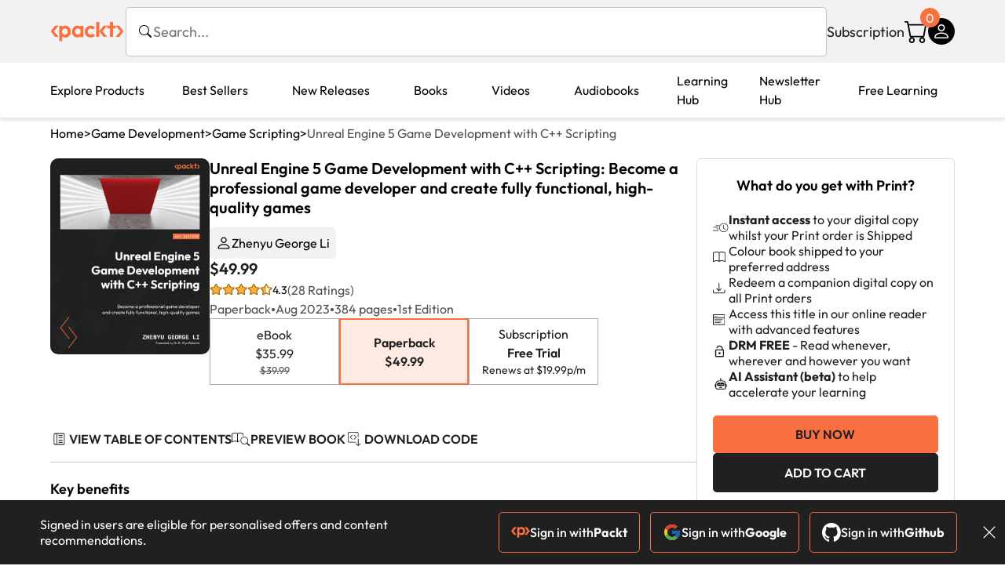

--- FILE ---
content_type: text/html; charset=UTF-8
request_url: https://www.packtpub.com/en-my/product/unreal-engine-5-game-development-with-c-scripting-9781804613931
body_size: 43868
content:
<!DOCTYPE html>
<html lang="en">
<head>
    <meta charset="utf-8">
    <meta name="referrer" content="no-referrer-when-downgrade">
    <meta http-equiv="X-UA-Compatible" content="IE=edge">
    <meta name="viewport" content="width=device-width, initial-scale=1">
    
    <script>
        window.dataLayer = window.dataLayer || [];
        function gtag(){dataLayer.push(arguments);}

        gtag('consent', 'default', {
            'ad_user_data': 'denied',
            'ad_personalization': 'denied',
            'ad_storage': 'denied',
            'analytics_storage': 'denied',
            'region': ["AT", "BE", "BG", "HR", "CY", "CZ", "DK", "EE", "FI", "FR", "DE", "EL", "ES", "HU", "IE", "IS", "IT", "LI", "LV", "LT", "LU", "MT", "NL", "NO", "PL", "PT", "RO", "SK", "SI", "SE", "UK", "US-CA"]
        });
    </script>

    <title>Unreal Engine 5 Game Development with C++ Scripting | Game Development | Paperback</title>
    <meta name="description" content="Become a professional game developer and create fully functional, high-quality games. 28 customer reviews. Top rated Game Development products." />
    <link rel="canonical" href="https://www.packtpub.com/en-my/product/unreal-engine-5-game-development-with-c-scripting-9781804613931?type=print" />


    <meta name="robots" content="max-image-preview:large" />
    <link rel="preload" as="style" href="https://www.packtpub.com/rebuild/build/assets/product-vuiSnOvx.css" /><link rel="stylesheet" href="https://www.packtpub.com/rebuild/build/assets/product-vuiSnOvx.css" />        <link rel="modulepreload" href="https://www.packtpub.com/rebuild/build/assets/app-CykFrol4.js" /><script type="module" src="https://www.packtpub.com/rebuild/build/assets/app-CykFrol4.js"></script>
    <link rel="icon" href="/favicon.ico" sizes="48x48" >
<link rel="icon" href="/favicon.svg" sizes="any" type="image/svg+xml">
<link rel="apple-touch-icon" href="/apple-touch-icon.png"/>
    <style>
    @font-face {
        font-family: 'Outfit';
        font-style: normal;
        font-display: swap;
        src: local('Outfit'), url('https://www.packtpub.com/rebuild/build/assets/Outfit-VariableFont_wght-B-fmKU8E.woff2') format('woff2');
        font-weight: 100 1000;
    }

    * {
        font-family: 'Outfit', Arial, Helvetica, sans-serif;
        font-optical-sizing: auto;
        font-weight: 400;
        font-style: normal;
    }
</style>
        <!-- Open Graph Tags  -->
<meta property="og:url" content="https://www.packtpub.com/en-my/product/unreal-engine-5-game-development-with-c-scripting-9781804613931?type=print" />
<meta property="og:site_name" content="Packt" />
<meta property="og:image" content="https://content.packt.com/B19139/cover_image.jpg?version=1745241355" />
<meta property="og:image:secure_url" content="https://content.packt.com/B19139/cover_image.jpg?version=1745241355" />
<meta property="og:title" content="Unreal Engine 5 Game Development with C++ Scripting | Game Development | Paperback" />
<meta property="og:description" content="Become a professional game developer and create fully functional, high-quality games. 28 customer reviews. Top rated Game Development products." />

<!-- Twitter Tags  -->
<meta name="twitter:title" content="Unreal Engine 5 Game Development with C++ Scripting | Game Development | Paperback" />
<meta name="twitter:description" content="Become a professional game developer and create fully functional, high-quality games. 28 customer reviews. Top rated Game Development products." />
    <!-- Twitter Card  -->
<meta name="twitter:card" content="summary" />
<meta name="twitter:site" content="@PacktPub" />
<meta name="twitter:creator" content="@PacktPub" />

<meta name="twitter:image" content="https://content.packt.com/B19139/cover_image.jpg?version=1745241355" />

    <link rel="alternate" hreflang="en-us" href="https://www.packtpub.com/en-us/product/unreal-engine-5-game-development-with-c-scripting-9781804613931?type=print"/>
    <link rel="alternate" hreflang="en-gb" href="https://www.packtpub.com/en-gb/product/unreal-engine-5-game-development-with-c-scripting-9781804613931?type=print"/>
    <link rel="alternate" hreflang="en-in" href="https://www.packtpub.com/en-in/product/unreal-engine-5-game-development-with-c-scripting-9781804613931?type=print"/>
    <link rel="alternate" hreflang="en-de" href="https://www.packtpub.com/en-de/product/unreal-engine-5-game-development-with-c-scripting-9781804613931?type=print"/>
    <link rel="alternate" hreflang="en-fr" href="https://www.packtpub.com/en-fr/product/unreal-engine-5-game-development-with-c-scripting-9781804613931?type=print"/>
    <link rel="alternate" hreflang="en-ca" href="https://www.packtpub.com/en-ca/product/unreal-engine-5-game-development-with-c-scripting-9781804613931?type=print"/>
    <link rel="alternate" hreflang="en-ru" href="https://www.packtpub.com/en-ru/product/unreal-engine-5-game-development-with-c-scripting-9781804613931?type=print"/>
    <link rel="alternate" hreflang="en-es" href="https://www.packtpub.com/en-es/product/unreal-engine-5-game-development-with-c-scripting-9781804613931?type=print"/>
    <link rel="alternate" hreflang="en-br" href="https://www.packtpub.com/en-br/product/unreal-engine-5-game-development-with-c-scripting-9781804613931?type=print"/>
    <link rel="alternate" hreflang="en-au" href="https://www.packtpub.com/en-au/product/unreal-engine-5-game-development-with-c-scripting-9781804613931?type=print"/>
    <link rel="alternate" hreflang="en-ar" href="https://www.packtpub.com/en-ar/product/unreal-engine-5-game-development-with-c-scripting-9781804613931?type=print"/>
    <link rel="alternate" hreflang="en-at" href="https://www.packtpub.com/en-at/product/unreal-engine-5-game-development-with-c-scripting-9781804613931?type=print"/>
    <link rel="alternate" hreflang="en-be" href="https://www.packtpub.com/en-be/product/unreal-engine-5-game-development-with-c-scripting-9781804613931?type=print"/>
    <link rel="alternate" hreflang="en-bg" href="https://www.packtpub.com/en-bg/product/unreal-engine-5-game-development-with-c-scripting-9781804613931?type=print"/>
    <link rel="alternate" hreflang="en-cl" href="https://www.packtpub.com/en-cl/product/unreal-engine-5-game-development-with-c-scripting-9781804613931?type=print"/>
    <link rel="alternate" hreflang="en-co" href="https://www.packtpub.com/en-co/product/unreal-engine-5-game-development-with-c-scripting-9781804613931?type=print"/>
    <link rel="alternate" hreflang="en-cy" href="https://www.packtpub.com/en-cy/product/unreal-engine-5-game-development-with-c-scripting-9781804613931?type=print"/>
    <link rel="alternate" hreflang="en-cz" href="https://www.packtpub.com/en-cz/product/unreal-engine-5-game-development-with-c-scripting-9781804613931?type=print"/>
    <link rel="alternate" hreflang="en-dk" href="https://www.packtpub.com/en-dk/product/unreal-engine-5-game-development-with-c-scripting-9781804613931?type=print"/>
    <link rel="alternate" hreflang="en-ec" href="https://www.packtpub.com/en-ec/product/unreal-engine-5-game-development-with-c-scripting-9781804613931?type=print"/>
    <link rel="alternate" hreflang="en-eg" href="https://www.packtpub.com/en-eg/product/unreal-engine-5-game-development-with-c-scripting-9781804613931?type=print"/>
    <link rel="alternate" hreflang="en-ee" href="https://www.packtpub.com/en-ee/product/unreal-engine-5-game-development-with-c-scripting-9781804613931?type=print"/>
    <link rel="alternate" hreflang="en-fi" href="https://www.packtpub.com/en-fi/product/unreal-engine-5-game-development-with-c-scripting-9781804613931?type=print"/>
    <link rel="alternate" hreflang="en-gr" href="https://www.packtpub.com/en-gr/product/unreal-engine-5-game-development-with-c-scripting-9781804613931?type=print"/>
    <link rel="alternate" hreflang="en-hu" href="https://www.packtpub.com/en-hu/product/unreal-engine-5-game-development-with-c-scripting-9781804613931?type=print"/>
    <link rel="alternate" hreflang="en-id" href="https://www.packtpub.com/en-id/product/unreal-engine-5-game-development-with-c-scripting-9781804613931?type=print"/>
    <link rel="alternate" hreflang="en-ie" href="https://www.packtpub.com/en-ie/product/unreal-engine-5-game-development-with-c-scripting-9781804613931?type=print"/>
    <link rel="alternate" hreflang="en-it" href="https://www.packtpub.com/en-it/product/unreal-engine-5-game-development-with-c-scripting-9781804613931?type=print"/>
    <link rel="alternate" hreflang="en-jp" href="https://www.packtpub.com/en-jp/product/unreal-engine-5-game-development-with-c-scripting-9781804613931?type=print"/>
    <link rel="alternate" hreflang="en-lv" href="https://www.packtpub.com/en-lv/product/unreal-engine-5-game-development-with-c-scripting-9781804613931?type=print"/>
    <link rel="alternate" hreflang="en-lt" href="https://www.packtpub.com/en-lt/product/unreal-engine-5-game-development-with-c-scripting-9781804613931?type=print"/>
    <link rel="alternate" hreflang="en-lu" href="https://www.packtpub.com/en-lu/product/unreal-engine-5-game-development-with-c-scripting-9781804613931?type=print"/>
    <link rel="alternate" hreflang="en-my" href="https://www.packtpub.com/en-my/product/unreal-engine-5-game-development-with-c-scripting-9781804613931?type=print"/>
    <link rel="alternate" hreflang="en-mt" href="https://www.packtpub.com/en-mt/product/unreal-engine-5-game-development-with-c-scripting-9781804613931?type=print"/>
    <link rel="alternate" hreflang="en-mx" href="https://www.packtpub.com/en-mx/product/unreal-engine-5-game-development-with-c-scripting-9781804613931?type=print"/>
    <link rel="alternate" hreflang="en-nl" href="https://www.packtpub.com/en-nl/product/unreal-engine-5-game-development-with-c-scripting-9781804613931?type=print"/>
    <link rel="alternate" hreflang="en-nz" href="https://www.packtpub.com/en-nz/product/unreal-engine-5-game-development-with-c-scripting-9781804613931?type=print"/>
    <link rel="alternate" hreflang="en-no" href="https://www.packtpub.com/en-no/product/unreal-engine-5-game-development-with-c-scripting-9781804613931?type=print"/>
    <link rel="alternate" hreflang="en-ph" href="https://www.packtpub.com/en-ph/product/unreal-engine-5-game-development-with-c-scripting-9781804613931?type=print"/>
    <link rel="alternate" hreflang="en-pl" href="https://www.packtpub.com/en-pl/product/unreal-engine-5-game-development-with-c-scripting-9781804613931?type=print"/>
    <link rel="alternate" hreflang="en-pt" href="https://www.packtpub.com/en-pt/product/unreal-engine-5-game-development-with-c-scripting-9781804613931?type=print"/>
    <link rel="alternate" hreflang="en-ro" href="https://www.packtpub.com/en-ro/product/unreal-engine-5-game-development-with-c-scripting-9781804613931?type=print"/>
    <link rel="alternate" hreflang="en-sg" href="https://www.packtpub.com/en-sg/product/unreal-engine-5-game-development-with-c-scripting-9781804613931?type=print"/>
    <link rel="alternate" hreflang="en-sk" href="https://www.packtpub.com/en-sk/product/unreal-engine-5-game-development-with-c-scripting-9781804613931?type=print"/>
    <link rel="alternate" hreflang="en-si" href="https://www.packtpub.com/en-si/product/unreal-engine-5-game-development-with-c-scripting-9781804613931?type=print"/>
    <link rel="alternate" hreflang="en-za" href="https://www.packtpub.com/en-za/product/unreal-engine-5-game-development-with-c-scripting-9781804613931?type=print"/>
    <link rel="alternate" hreflang="en-kr" href="https://www.packtpub.com/en-kr/product/unreal-engine-5-game-development-with-c-scripting-9781804613931?type=print"/>
    <link rel="alternate" hreflang="en-se" href="https://www.packtpub.com/en-se/product/unreal-engine-5-game-development-with-c-scripting-9781804613931?type=print"/>
    <link rel="alternate" hreflang="en-ch" href="https://www.packtpub.com/en-ch/product/unreal-engine-5-game-development-with-c-scripting-9781804613931?type=print"/>
    <link rel="alternate" hreflang="en-tw" href="https://www.packtpub.com/en-tw/product/unreal-engine-5-game-development-with-c-scripting-9781804613931?type=print"/>
    <link rel="alternate" hreflang="en-th" href="https://www.packtpub.com/en-th/product/unreal-engine-5-game-development-with-c-scripting-9781804613931?type=print"/>
    <link rel="alternate" hreflang="en-tr" href="https://www.packtpub.com/en-tr/product/unreal-engine-5-game-development-with-c-scripting-9781804613931?type=print"/>
    <link rel="alternate" hreflang="en-ua" href="https://www.packtpub.com/en-ua/product/unreal-engine-5-game-development-with-c-scripting-9781804613931?type=print"/>
    <link rel="alternate" hreflang="x-default" href="https://www.packtpub.com/en-us/product/unreal-engine-5-game-development-with-c-scripting-9781804613931?type=print"/>
                <script>
            window.pageName = "product";
        </script>
                <script>
            window.packtPubBaseUrl = "https://www.packtpub.com/en-my";
        </script>
                <script type="application/ld+json">
            {"@context":"https://schema.org","@graph":[{"@type":"Organization","@id":"https://www.packtpub.com/#organization","name":"Packt","url":"https://www.packtpub.com/","sameAs":["https://en.wikipedia.org/wiki/Packt","https://www.facebook.com/PacktPub","https://www.linkedin.com/company/packt-publishing/","https://www.youtube.com/channel/UC3VydBGBl132baPCLeDspMQ","https://twitter.com/PacktPublishing","https://subscription.packtpub.com","https://hub.packtpub.com"],"logo":{"@type":"ImageObject","@id":"https://www.packtpub.com/#logo","inLanguage":"en-US","url":"https://www.packtpub.com/images/logo-new.svg","width":"368","height":"180","caption":"Packt"},"image":{"@id":"https://www.packtpub.com/#logo"}},{"@type":"WebSite","@id":"https://www.packtpub.com/#website","url":"https://www.packtpub.com/","name":"Packt","description":"Packt website description","alternateName":["Packt Publishing","Packt Publishing Limited","packtpub","packtpub.com"],"publisher":{"@id":"https://www.packtpub.com/#organization"},"potentialAction":[{"@type":"SearchAction","target":{"@type":"EntryPoint","urlTemplate":"https://www.packtpub.com/search?query={search_term_string}"},"query-input":"required name=search_term_string"}],"inLanguage":"en-US"},{"@type":"Product","name":"Unreal Engine 5 Game Development with C++ Scripting","image":"https://content.packt.com/B19139/cover_image.jpg?version=1745241355","description":"Unreal Engine is one of the most popular and accessible game engines in the industry, creating multiple job opportunities. Owing to C++ scripting's high performance, advanced algorithms, and engineering maintenance, it has become the industry standard for developing commercial games. However, C++ scripting can be overwhelming for anyone without a programming background. Unreal Engine 5 Game Development with C++ Scripting will help you master C++ and get a head start on your game development journey.\nYou’ll start by creating an Unreal Engine C++ project from the shooter template and then move on to building the C++ project and the C++ code inside the Visual Studio editor. You’ll be introduced to the fundamental C++ syntax and essential object-oriented programming concepts. For a holistic understanding of game development, you’ll also uncover various aspects of the game, including character creation, player input and character control, gameplay, collision detection, UI, networking, and packaging a completed multiplayer game.\nBy the end of this book, you’ll be well-equipped to create professional, high-quality games using Unreal Engine 5 with C++, and will have built a solid foundation for more advanced C++ programming and game development technologies.","gtin":"1804613932","gtin14":"9781804613931","sku":"B19139","brand":{"@type":"Brand","name":"Packt"},"aggregateRating":{"@type":"AggregateRating","ratingValue":4.3,"reviewCount":28},"offers":{"@type":"Offer","url":"https://www.packtpub.com/en-my/product/unreal-engine-5-game-development-with-c-scripting-9781804613931","itemCondition":"https://schema.org/NewCondition","availability":"https://schema.org/InStock","price":49.99,"category":"Paid","priceCurrency":"USD","priceValidUntil":"2026-02-08","hasMerchantReturnPolicy":{"@type":"MerchantReturnPolicy","applicableCountry":"MY","returnPolicyCategory":"https://schema.org/MerchantReturnFiniteReturnWindow","merchantReturnDays":60,"returnMethod":"https://schema.org/ReturnByMail","returnFees":"https://schema.org/FreeReturn"},"shippingDetails":[{"@type":"OfferShippingDetails","shippingRate":{"@type":"MonetaryAmount","value":"8.95","currency":"USD"},"shippingDestination":{"@type":"DefinedRegion","addressCountry":"MY"},"deliveryTime":{"@type":"ShippingDeliveryTime","handlingTime":{"@type":"QuantitativeValue","minValue":0,"maxValue":1,"unitCode":"DAY"},"transitTime":{"@type":"QuantitativeValue","minValue":10,"maxValue":13,"unitCode":"DAY"}}},{"@type":"OfferShippingDetails","shippingRate":{"@type":"MonetaryAmount","value":"45.95","currency":"USD"},"shippingDestination":{"@type":"DefinedRegion","addressCountry":"MY"},"deliveryTime":{"@type":"ShippingDeliveryTime","handlingTime":{"@type":"QuantitativeValue","minValue":0,"maxValue":1,"unitCode":"DAY"},"transitTime":{"@type":"QuantitativeValue","minValue":5,"maxValue":8,"unitCode":"DAY"}}}]}},{"@type":"Book","@id":"https://www.packtpub.com/en-my/product/unreal-engine-5-game-development-with-c-scripting-9781804613931","url":"https://www.packtpub.com/en-my/product/unreal-engine-5-game-development-with-c-scripting-9781804613931","name":"Unreal Engine 5 Game Development with C++ Scripting","author":[{"@type":"Person","@id":"https://www.packtpub.com/authors/zhenyu-george-li","name":"Zhenyu George Li","url":"https://www.packtpub.com/authors/zhenyu-george-li","sameAs":["linkedin.com/in/george-li-85724919","https://www.packtpub.com/authors/zhenyu-george-li"]}],"sameAs":"https://www.packtpub.com/en-my/product/unreal-engine-5-game-development-with-c-scripting-9781804613931","workExample":[{"@type":"Book","@id":"https://www.packtpub.com/en-my/product/unreal-engine-5-game-development-with-c-scripting-9781804613931","isbn":"9781804613931","bookEdition":"1","bookFormat":"https://schema.org/Paperback","inLanguage":"en","url":"https://www.packtpub.com/en-my/product/unreal-engine-5-game-development-with-c-scripting-9781804613931","datePublished":"2023-08-30 00:00:00","identifier":{"@type":"PropertyValue","propertyID":"OCLC_NUMBER","value":"9781804613931"},"potentialAction":{"@type":"ReadAction","target":{"@type":"EntryPoint","urlTemplate":"https://www.packtpub.com/en-my/product/unreal-engine-5-game-development-with-c-scripting-9781804613931/chapter/part-1-getting-started-with-unreal-c-plus-plus-scripting-1/section/part-1-getting-started-with-unreal-c-scripting-ch01lvl1sec01","actionPlatform":["https://schema.org/DesktopWebPlatform","https://schema.org/AndroidPlatform","https://schema.org/IOSPlatform"]},"expectsAcceptanceOf":[{"@type":"Offer","category":"subscription","availabilityStarts":"2023-08-30 00:00:00","availabilityEnds":"2250-06-30T23:59:00-04:00","eligibleRegion":{"@type":"Country","name":"MY"}},{"@type":"Offer","category":"nologinrequired","availabilityStarts":"2023-08-30 00:00:00","availabilityEnds":"2250-06-30T23:59:00-04:00","eligibleRegion":{"@type":"Country","name":"MY"}}]}}]},[{"@context":"https://schema.org","@type":"BreadcrumbList","itemListElement":[{"@type":"ListItem","position":1,"name":"Print","item":"https://www.packtpub.com/Paperback"},{"@type":"ListItem","position":2,"name":"Game Development","item":"https://www.packtpub.com/Paperback/Game-Development"}]},{"@context":"https://schema.org","@type":"BreadcrumbList","itemListElement":[{"@type":"ListItem","position":1,"name":"Print","item":"https://www.packtpub.com/Paperback"},{"@type":"ListItem","position":2,"name":"Game Development","item":"https://www.packtpub.com/Paperback/Game-Development"},{"@type":"ListItem","position":3,"name":"Best Sellers","item":"https://www.packtpub.com/Paperback/Game-Development/Best-Sellers"}]}]]}
        </script>
    
    <script>
        window.cartItems = [];
    </script>

    
    
    <script async src="https://91519dce225c6867.packtpub.com/gtag/js?id=G-Q4R8G7SJDK"></script>
    <script>
        window.dataLayer = window.dataLayer || [];
        function gtag(){dataLayer.push(arguments);}

        gtag('js', new Date());

        gtag('config', "G-Q4R8G7SJDK", {
            'server_container_url': 'https://91519dce225c6867.packtpub.com',
                    });

        gtag('consent', 'default', {
            'ad_user_data': 'denied',
            'ad_personalization': 'denied',
            'ad_storage': 'denied',
            'analytics_storage': 'denied',
            'region': ["AT", "BE", "BG", "HR", "CY", "CZ", "DK", "EE", "FI", "FR", "DE", "EL", "ES", "HU", "IE", "IS", "IT", "LI", "LV", "LT", "LU", "MT", "NL", "NO", "PL", "PT", "RO", "SK", "SI", "SE", "UK", "US-CA"]
        });

                                gtag('set', 'user_properties', {
                                'user_locale': 'en-us',
                                            });
            
                        gtag('config', 'G-Q4R8G7SJDK', {
                                'page_locale': 'en-my',
                'page_country': 'my',
                                'page_currency': 'USD'
            });
                    
        // Get GA4 session ID and client ID from gtag and send to backend
        (function() {
            const measurementId = "G-Q4R8G7SJDK";
            
            function setGACookies(sessionId, clientId) {
                if (sessionId) {
                    // Store session ID in cookie for backend access (30 minutes expiry - matches GA4 session timeout)
                    document.cookie = 'X-GA-Session-ID=' + encodeURIComponent(sessionId) + '; path=/; max-age=1800; SameSite=Lax';
                }
                
                if (clientId) {
                    // Store client ID in cookie (2 years expiry - matches GA4 client ID lifetime)
                    document.cookie = 'X-GA-Client-ID=' + encodeURIComponent(clientId) + '; path=/; max-age=63072000; SameSite=Lax';
                }
            }

            function getGAAnalyticsData() {
                // Wait for gtag to be ready
                if (typeof gtag === 'undefined') {
                    setTimeout(getGAAnalyticsData, 100);
                    return;
                }

                // Method 1: Try to get session_id and client_id using gtag('get')
                // Note: This may not work in all browsers/configurations, so we have fallbacks
                try {
                    gtag('get', measurementId, 'session_id', function(sessionId) {
                        gtag('get', measurementId, 'client_id', function(clientId) {
                            if (sessionId || clientId) {
                                setGACookies(sessionId, clientId);
                            } else {
                                // Fallback: Parse from _ga cookie
                                parseGACookies();
                            }
                        });
                    });
                } catch (e) {
                    // Fallback: Parse from cookies
                    parseGACookies();
                }
            }

            function parseGACookies() {
                // Fallback: Parse _ga cookie format: GA1.2.XXXXXXXXX.YYYYYYYYY
                // Where XXXXXXX is client ID and YYYYYYYY is session start time
                const gaCookie = document.cookie.split('; ').find(row => row.startsWith('_ga='));
                if (gaCookie) {
                    const gaValue = gaCookie.split('=')[1];
                    const parts = gaValue.split('.');
                    if (parts.length >= 4) {
                        // Client ID is parts[2] + parts[3]
                        const clientId = parts[2] + '.' + parts[3];
                        setGACookies(null, clientId);
                    }
                }

                // Also try _ga_<MEASUREMENT_ID> cookie which has more structured data
                const gaMeasurementCookie = document.cookie.split('; ').find(row => row.startsWith('_ga_' + measurementId.replace('G-', '') + '='));
                if (gaMeasurementCookie) {
                    try {
                        const cookieValue = gaMeasurementCookie.split('=')[1];
                        const decoded = decodeURIComponent(cookieValue);
                        // The cookie format is: GS1.1.<session_id>.<timestamp>
                        const cookieParts = decoded.split('.');
                        if (cookieParts.length >= 4) {
                            const sessionId = cookieParts[2];
                            setGACookies(sessionId, null);
                        }
                    } catch (e) {
                        // Ignore parsing errors
                    }
                }
            }

            // Get analytics data after gtag is initialized
            // Use a longer delay to ensure gtag is fully loaded
            if (document.readyState === 'loading') {
                document.addEventListener('DOMContentLoaded', function() {
                    setTimeout(getGAAnalyticsData, 1500);
                });
            } else {
                setTimeout(getGAAnalyticsData, 1500);
            }

            // Also try to capture session_id from gtag events as a backup
            // This fires when any gtag event is sent
            const originalGtag = window.gtag;
            if (originalGtag) {
                window.gtag = function() {
                    const args = Array.from(arguments);
                    // Check if this is an event that might contain session info
                    if (args[0] === 'event' || args[0] === 'config') {
                        // Try to extract session_id from the event
                        const config = args[2] || {};
                        if (config.session_id) {
                            setGACookies(config.session_id, config.client_id);
                        }
                    }
                    return originalGtag.apply(this, arguments);
                };
            }
        })();
    </script>
</head>

<body>
<div class="float-alert-container"></div>


<noscript>
        <iframe src="https://91519dce225c6867.packtpub.com/ns.html?id=GTM-N8ZG435Z" height="0" width="0" style="display:none;visibility:hidden"></iframe>
    </noscript>
<!-- End Google Tag Manager (noscript) -->
    <header class="header-sticky header">
    <div class="rebuild-container header-wrapper">
        <a href="https://www.packtpub.com/en-my" class="header-logo-link">
            <img src="https://www.packtpub.com/rebuild/build/assets/packt-Dz-8EKdV.svg" alt="Packt"  class="header-logo">
        </a>
        <form class="search desktop"
    data-search="https://www.packtpub.com/api/rebuild/header/search"
    data-method="POST"
    action="https://www.packtpub.com/en-my/search"
>
    <img
    src="https://www.packtpub.com/rebuild/build/assets/search-BHSZlKFs.svg"
    class="svg-icon icon icon-2 search-box-icon"
    
    alt="Search icon"
/>
    <input
        type="text"
        name="q"
        class="search-input"
        placeholder="Search..."
        id="search"
        autocomplete="off"
    />
    
        
    <span class="loader d-none"></span>
    <img
    src="https://www.packtpub.com/rebuild/build/assets/close-BX_BCJyJ.svg"
    class="svg-icon search-close d-none"
    
    alt="Close icon"
/>
    <div class="search-results d-none scrollbar" id="results"></div>
</form>
<div class="header-search-mobile device">
    <img
    src="https://www.packtpub.com/rebuild/build/assets/search-BHSZlKFs.svg"
    class="svg-icon icon icon-2 search-box-icon mobile-search-icon"
    data-toggle="search, header-logo, header-actions, header-logo-link, mobile-search-close:d-none, mobile-search-icon:d-none" data-toggle-override="desktop"
    alt="Search icon"
/>
    <span
        class="mobile-search-close d-none"
        data-toggle="search, header-logo, header-actions, header-logo-link, mobile-search-close:d-none, mobile-search-icon:d-none"
        data-toggle-override="desktop"
    >
        CANCEL
    </span>
</div>

<script>
    window.searchIcon = "https:\/\/www.packtpub.com\/rebuild\/build\/assets\/search-BHSZlKFs.svg";
    window.countryCode = "my";
</script>
        <div class="header-actions">
            <a class="header-actions-link desktop"
                                    href="https://www.packtpub.com/en-my/subscribe"
                            >
                Subscription
            </a>
            <div class="header-cart">
    <span class="header-cart-count">
        0
    </span>
    <div class="header-cart-basket"
         data-dropdown-target="header-cart-dropdown"
    >
        <img
    src="https://www.packtpub.com/rebuild/build/assets/cart-DmoNpZZc.svg"
    class="svg-icon icon icon-5"
    
    alt="Cart icon"
/>
        <div
            class="header-dropdown-active header-dropdown-active-left"
            id="header-cart-dropdown"
            data-dropdown-target="header-cart-dropdown"
            data-analytics-type="view_cart"
            data-analytics-currency="USD"
        >
            <div class="header-dropdown-active-wrapper header-dropdown-active-wrapper-border">
                <div class="header-dropdown-active-header device">
                    <div class="header-dropdown-active-header-placeholder">
                        Your Cart
                        <span>(0 item)</span>
                    </div>
                    <img
    src="https://www.packtpub.com/rebuild/build/assets/close-BX_BCJyJ.svg"
    class="svg-icon icon icon-1"
    data-dropdown-target="header-cart-dropdown"
    alt="Close icon"
/>
                </div>
                <div
                    class="header-dropdown-active-body ">
                                            You have no products in your basket yet
                                                                                                                <div class="header-cart-discount">
                                <div class="header-cart-discount-toggle">
                                <span class="header-cart-discount-toggle-text">
                                                                            Save more on your purchases!
                                                                    </span>
                                    <span class="header-cart-discount-toggle-icon">
                                        <img
    src="https://www.packtpub.com/rebuild/build/assets/chevron-up-grey-CJySprCs.svg"
    class="svg-icon icon-2 toggle-icon rotated"
    
    alt="discount-offer-chevron-icon"
/>
                                    </span>
                                </div>
                                <div id="discountInfo" class="header-cart-discount-info">
                                                                            <div class="header-cart-discount-options-option">
                                            <input type="checkbox"
                                                   
                                                   disabled>
                                            <label>Buy 2 products and get 15% off</label>
                                        </div>
                                                                            <div class="header-cart-discount-options-option">
                                            <input type="checkbox"
                                                   
                                                   disabled>
                                            <label>Buy 3-4 products and get 20% off</label>
                                        </div>
                                                                            <div class="header-cart-discount-options-option">
                                            <input type="checkbox"
                                                   
                                                   disabled>
                                            <label>Buy 5+ products and get 30% off</label>
                                        </div>
                                    
                                    <span>
                                                                                     Savings automatically calculated. No voucher code required.
                                                                            </span>
                                </div>
                            </div>
                                            
                                                <div class="header-cart-dropdown-checkout">
                                <a class="rebuild-btn rebuild-btn-primary"
                                   href="https://www.packtpub.com/checkout" title="Checkout">
                                    Checkout
                                </a>
                            </div>
                        </div>
                </div>
            </div>
        </div>
    </div>
</div>
            <div class="header-user">
    <div class="header-user-account"
         data-dropdown-target="header-user-dropdown"
    >
                    <img
    src="https://www.packtpub.com/rebuild/build/assets/profile-RD2gMNMF.svg"
    class="svg-icon icon icon--light icon-4"
    
    alt="Profile icon"
/>
                <div class="header-dropdown-active " id="header-user-dropdown" data-dropdown-target="header-user-dropdown">
            <div class="header-dropdown-active-wrapper header-dropdown-active-wrapper-border">
                <div class="header-dropdown-active-header device">
                    <div class="header-dropdown-active-header-placeholder">Account</div>
                    <img
    src="https://www.packtpub.com/rebuild/build/assets/close-BX_BCJyJ.svg"
    class="svg-icon icon icon-4"
    data-dropdown-target="header-user-dropdown"
    alt="Close icon"
/>
                </div>
                <div class="header-dropdown-active-body">
                                            <div class="header-dropdown-active-body">
                            <a class="rebuild-btn rebuild-btn-primary" href="https://www.packtpub.com/login?returnUrl=https://www.packtpub.com/en-my/product/unreal-engine-5-game-development-with-c-scripting-9781804613931">Sign in</a>
                            <span>New User? <a href="https://www.packtpub.com/register?returnUrl=https://www.packtpub.com/en-my/product/unreal-engine-5-game-development-with-c-scripting-9781804613931">Create Account</a></span>
                        </div>
                                                                                <a href="https://www.packtpub.com/my-account/details" class="header-dropdown-active-footer-link">
                        Your Account</a>
                    <a href="https://www.packtpub.com/my-account/orders" class="header-dropdown-active-footer-link">
                        Your Orders
                    </a>
                    <div class="header-dropdown-active-footer-seperator"></div>
                                        <div class="header-dropdown-active-footer-country" data-modal-open="country-modal">
                        <span>Country Selection:</span>
                                                    <img
                                loading="lazy"
                                src="/images/countries/malaysia.png"
                                alt="countryFlag"
                                class="header-dropdown-active-footer-country-flag"
                                width="25"
                                height="18"
                            />
                                            </div>
                                                        </div>
            </div>
        </div>
    </div>
    <div id="country-modal" class="rebuild-modal  d-none" data-has-errors="">
    <div class="rebuild-modal-content ">
        <div class="rebuild-modal-content-header">
            <h2 class="rebuild-modal-content-header-title">Change country</h2>
            <img
    src="https://www.packtpub.com/rebuild/build/assets/close-BX_BCJyJ.svg"
    class="svg-icon icon icon-4"
    data-modal-close="country-modal"
    alt="Modal Close icon"
/>
       </div>
        <div class="rebuild-modal-content-body scrollbar">
            <div class="header-countrypicker-body-wrapper">
    <div class="header-countrypicker-body-wrapper-input">
        <img
    src="https://www.packtpub.com/rebuild/build/assets/search-BHSZlKFs.svg"
    class="svg-icon icon-2"
    
    alt="Country selected"
/>
        <input type="text" placeholder="Search country" id="SearchCountry" data-search-input class="header-countrypicker-body-wrapper-input-input">
        <img
    src="https://www.packtpub.com/rebuild/build/assets/close-BX_BCJyJ.svg"
    class="svg-icon icon-2 d-none"
    data-search-input-cancel=""
    alt="Country selected"
/>
    </div>

    <div class="header-countrypicker-body-wrapper-result">
                                
        <a
            class="header-countrypicker-body-country "
            href="https://www.packtpub.com/en-us/product/unreal-engine-5-game-development-with-c-scripting-9781804613931">
            <div class="header-countrypicker-body-country-flag">
                <img src="/images/countries/us.png" alt="country flag" loading="lazy">
                <span>United States</span>
                <div class="tick ">
                    <img
    src="https://www.packtpub.com/rebuild/build/assets/tick-CxqPKpDp.svg"
    class="svg-icon icon icon-2"
    
    alt="Country selected"
/>
                </div>

            </div>
        </a>
        
                                        
        <a
            class="header-countrypicker-body-country "
            href="https://www.packtpub.com/en-gb/product/unreal-engine-5-game-development-with-c-scripting-9781804613931">
            <div class="header-countrypicker-body-country-flag">
                <img src="/images/countries/gb.png" alt="country flag" loading="lazy">
                <span>Great Britain</span>
                <div class="tick ">
                    <img
    src="https://www.packtpub.com/rebuild/build/assets/tick-CxqPKpDp.svg"
    class="svg-icon icon icon-2"
    
    alt="Country selected"
/>
                </div>

            </div>
        </a>
        
                                        
        <a
            class="header-countrypicker-body-country "
            href="https://www.packtpub.com/en-in/product/unreal-engine-5-game-development-with-c-scripting-9781804613931">
            <div class="header-countrypicker-body-country-flag">
                <img src="/images/countries/india.png" alt="country flag" loading="lazy">
                <span>India</span>
                <div class="tick ">
                    <img
    src="https://www.packtpub.com/rebuild/build/assets/tick-CxqPKpDp.svg"
    class="svg-icon icon icon-2"
    
    alt="Country selected"
/>
                </div>

            </div>
        </a>
        
                                        
        <a
            class="header-countrypicker-body-country "
            href="https://www.packtpub.com/en-de/product/unreal-engine-5-game-development-with-c-scripting-9781804613931">
            <div class="header-countrypicker-body-country-flag">
                <img src="/images/countries/germany.png" alt="country flag" loading="lazy">
                <span>Germany</span>
                <div class="tick ">
                    <img
    src="https://www.packtpub.com/rebuild/build/assets/tick-CxqPKpDp.svg"
    class="svg-icon icon icon-2"
    
    alt="Country selected"
/>
                </div>

            </div>
        </a>
        
                                        
        <a
            class="header-countrypicker-body-country "
            href="https://www.packtpub.com/en-fr/product/unreal-engine-5-game-development-with-c-scripting-9781804613931">
            <div class="header-countrypicker-body-country-flag">
                <img src="/images/countries/france.png" alt="country flag" loading="lazy">
                <span>France</span>
                <div class="tick ">
                    <img
    src="https://www.packtpub.com/rebuild/build/assets/tick-CxqPKpDp.svg"
    class="svg-icon icon icon-2"
    
    alt="Country selected"
/>
                </div>

            </div>
        </a>
        
                                        
        <a
            class="header-countrypicker-body-country "
            href="https://www.packtpub.com/en-ca/product/unreal-engine-5-game-development-with-c-scripting-9781804613931">
            <div class="header-countrypicker-body-country-flag">
                <img src="/images/countries/canada.png" alt="country flag" loading="lazy">
                <span>Canada</span>
                <div class="tick ">
                    <img
    src="https://www.packtpub.com/rebuild/build/assets/tick-CxqPKpDp.svg"
    class="svg-icon icon icon-2"
    
    alt="Country selected"
/>
                </div>

            </div>
        </a>
        
                                        
        <a
            class="header-countrypicker-body-country "
            href="https://www.packtpub.com/en-ru/product/unreal-engine-5-game-development-with-c-scripting-9781804613931">
            <div class="header-countrypicker-body-country-flag">
                <img src="/images/countries/russia.png" alt="country flag" loading="lazy">
                <span>Russia</span>
                <div class="tick ">
                    <img
    src="https://www.packtpub.com/rebuild/build/assets/tick-CxqPKpDp.svg"
    class="svg-icon icon icon-2"
    
    alt="Country selected"
/>
                </div>

            </div>
        </a>
        
                                        
        <a
            class="header-countrypicker-body-country "
            href="https://www.packtpub.com/en-es/product/unreal-engine-5-game-development-with-c-scripting-9781804613931">
            <div class="header-countrypicker-body-country-flag">
                <img src="/images/countries/spain.png" alt="country flag" loading="lazy">
                <span>Spain</span>
                <div class="tick ">
                    <img
    src="https://www.packtpub.com/rebuild/build/assets/tick-CxqPKpDp.svg"
    class="svg-icon icon icon-2"
    
    alt="Country selected"
/>
                </div>

            </div>
        </a>
        
                                        
        <a
            class="header-countrypicker-body-country "
            href="https://www.packtpub.com/en-br/product/unreal-engine-5-game-development-with-c-scripting-9781804613931">
            <div class="header-countrypicker-body-country-flag">
                <img src="/images/countries/brazil.png" alt="country flag" loading="lazy">
                <span>Brazil</span>
                <div class="tick ">
                    <img
    src="https://www.packtpub.com/rebuild/build/assets/tick-CxqPKpDp.svg"
    class="svg-icon icon icon-2"
    
    alt="Country selected"
/>
                </div>

            </div>
        </a>
        
                                        
        <a
            class="header-countrypicker-body-country "
            href="https://www.packtpub.com/en-au/product/unreal-engine-5-game-development-with-c-scripting-9781804613931">
            <div class="header-countrypicker-body-country-flag">
                <img src="/images/countries/australia.png" alt="country flag" loading="lazy">
                <span>Australia</span>
                <div class="tick ">
                    <img
    src="https://www.packtpub.com/rebuild/build/assets/tick-CxqPKpDp.svg"
    class="svg-icon icon icon-2"
    
    alt="Country selected"
/>
                </div>

            </div>
        </a>
        
                <hr class="header-countrypicker-body-seprator">
                                        
        <a
            class="header-countrypicker-body-country "
            href="https://www.packtpub.com/en-sg/product/unreal-engine-5-game-development-with-c-scripting-9781804613931">
            <div class="header-countrypicker-body-country-flag">
                <img src="/images/countries/singapore.png" alt="country flag" loading="lazy">
                <span>Singapore</span>
                <div class="tick ">
                    <img
    src="https://www.packtpub.com/rebuild/build/assets/tick-CxqPKpDp.svg"
    class="svg-icon icon icon-2"
    
    alt="Country selected"
/>
                </div>

            </div>
        </a>
        
                                        
        <a
            class="header-countrypicker-body-country "
            href="https://www.packtpub.com/en-ic/product/unreal-engine-5-game-development-with-c-scripting-9781804613931">
            <div class="header-countrypicker-body-country-flag">
                <img src="https://cdn.packtpub.com/flag/f900347a-7f82-4722-b327-7ed5161ed2ce_Flag_of_the_Canary_Islands.png" alt="country flag" loading="lazy">
                <span>Canary Islands</span>
                <div class="tick ">
                    <img
    src="https://www.packtpub.com/rebuild/build/assets/tick-CxqPKpDp.svg"
    class="svg-icon icon icon-2"
    
    alt="Country selected"
/>
                </div>

            </div>
        </a>
        
                                        
        <a
            class="header-countrypicker-body-country "
            href="https://www.packtpub.com/en-hu/product/unreal-engine-5-game-development-with-c-scripting-9781804613931">
            <div class="header-countrypicker-body-country-flag">
                <img src="/images/countries/hungary.png" alt="country flag" loading="lazy">
                <span>Hungary</span>
                <div class="tick ">
                    <img
    src="https://www.packtpub.com/rebuild/build/assets/tick-CxqPKpDp.svg"
    class="svg-icon icon icon-2"
    
    alt="Country selected"
/>
                </div>

            </div>
        </a>
        
                                        
        <a
            class="header-countrypicker-body-country "
            href="https://www.packtpub.com/en-ua/product/unreal-engine-5-game-development-with-c-scripting-9781804613931">
            <div class="header-countrypicker-body-country-flag">
                <img src="/images/countries/ukraine.png" alt="country flag" loading="lazy">
                <span>Ukraine</span>
                <div class="tick ">
                    <img
    src="https://www.packtpub.com/rebuild/build/assets/tick-CxqPKpDp.svg"
    class="svg-icon icon icon-2"
    
    alt="Country selected"
/>
                </div>

            </div>
        </a>
        
                                        
        <a
            class="header-countrypicker-body-country "
            href="https://www.packtpub.com/en-lu/product/unreal-engine-5-game-development-with-c-scripting-9781804613931">
            <div class="header-countrypicker-body-country-flag">
                <img src="/images/countries/lux.png" alt="country flag" loading="lazy">
                <span>Luxembourg</span>
                <div class="tick ">
                    <img
    src="https://www.packtpub.com/rebuild/build/assets/tick-CxqPKpDp.svg"
    class="svg-icon icon icon-2"
    
    alt="Country selected"
/>
                </div>

            </div>
        </a>
        
                                        
        <a
            class="header-countrypicker-body-country "
            href="https://www.packtpub.com/en-ee/product/unreal-engine-5-game-development-with-c-scripting-9781804613931">
            <div class="header-countrypicker-body-country-flag">
                <img src="/images/countries/estonia.png" alt="country flag" loading="lazy">
                <span>Estonia</span>
                <div class="tick ">
                    <img
    src="https://www.packtpub.com/rebuild/build/assets/tick-CxqPKpDp.svg"
    class="svg-icon icon icon-2"
    
    alt="Country selected"
/>
                </div>

            </div>
        </a>
        
                                        
        <a
            class="header-countrypicker-body-country "
            href="https://www.packtpub.com/en-lt/product/unreal-engine-5-game-development-with-c-scripting-9781804613931">
            <div class="header-countrypicker-body-country-flag">
                <img src="/images/countries/lithuania.png" alt="country flag" loading="lazy">
                <span>Lithuania</span>
                <div class="tick ">
                    <img
    src="https://www.packtpub.com/rebuild/build/assets/tick-CxqPKpDp.svg"
    class="svg-icon icon icon-2"
    
    alt="Country selected"
/>
                </div>

            </div>
        </a>
        
                                        
        <a
            class="header-countrypicker-body-country "
            href="https://www.packtpub.com/en-kr/product/unreal-engine-5-game-development-with-c-scripting-9781804613931">
            <div class="header-countrypicker-body-country-flag">
                <img src="/images/countries/southkorea.png" alt="country flag" loading="lazy">
                <span>South Korea</span>
                <div class="tick ">
                    <img
    src="https://www.packtpub.com/rebuild/build/assets/tick-CxqPKpDp.svg"
    class="svg-icon icon icon-2"
    
    alt="Country selected"
/>
                </div>

            </div>
        </a>
        
                                        
        <a
            class="header-countrypicker-body-country "
            href="https://www.packtpub.com/en-tr/product/unreal-engine-5-game-development-with-c-scripting-9781804613931">
            <div class="header-countrypicker-body-country-flag">
                <img src="/images/countries/turkey.png" alt="country flag" loading="lazy">
                <span>Turkey</span>
                <div class="tick ">
                    <img
    src="https://www.packtpub.com/rebuild/build/assets/tick-CxqPKpDp.svg"
    class="svg-icon icon icon-2"
    
    alt="Country selected"
/>
                </div>

            </div>
        </a>
        
                                        
        <a
            class="header-countrypicker-body-country "
            href="https://www.packtpub.com/en-ch/product/unreal-engine-5-game-development-with-c-scripting-9781804613931">
            <div class="header-countrypicker-body-country-flag">
                <img src="/images/countries/switzerland.png" alt="country flag" loading="lazy">
                <span>Switzerland</span>
                <div class="tick ">
                    <img
    src="https://www.packtpub.com/rebuild/build/assets/tick-CxqPKpDp.svg"
    class="svg-icon icon icon-2"
    
    alt="Country selected"
/>
                </div>

            </div>
        </a>
        
                                        
        <a
            class="header-countrypicker-body-country "
            href="https://www.packtpub.com/en-co/product/unreal-engine-5-game-development-with-c-scripting-9781804613931">
            <div class="header-countrypicker-body-country-flag">
                <img src="/images/countries/colombia.png" alt="country flag" loading="lazy">
                <span>Colombia</span>
                <div class="tick ">
                    <img
    src="https://www.packtpub.com/rebuild/build/assets/tick-CxqPKpDp.svg"
    class="svg-icon icon icon-2"
    
    alt="Country selected"
/>
                </div>

            </div>
        </a>
        
                                        
        <a
            class="header-countrypicker-body-country "
            href="https://www.packtpub.com/en-tw/product/unreal-engine-5-game-development-with-c-scripting-9781804613931">
            <div class="header-countrypicker-body-country-flag">
                <img src="/images/countries/taiwan.png" alt="country flag" loading="lazy">
                <span>Taiwan</span>
                <div class="tick ">
                    <img
    src="https://www.packtpub.com/rebuild/build/assets/tick-CxqPKpDp.svg"
    class="svg-icon icon icon-2"
    
    alt="Country selected"
/>
                </div>

            </div>
        </a>
        
                                        
        <a
            class="header-countrypicker-body-country "
            href="https://www.packtpub.com/en-cl/product/unreal-engine-5-game-development-with-c-scripting-9781804613931">
            <div class="header-countrypicker-body-country-flag">
                <img src="/images/countries/chile.png" alt="country flag" loading="lazy">
                <span>Chile</span>
                <div class="tick ">
                    <img
    src="https://www.packtpub.com/rebuild/build/assets/tick-CxqPKpDp.svg"
    class="svg-icon icon icon-2"
    
    alt="Country selected"
/>
                </div>

            </div>
        </a>
        
                                        
        <a
            class="header-countrypicker-body-country "
            href="https://www.packtpub.com/en-no/product/unreal-engine-5-game-development-with-c-scripting-9781804613931">
            <div class="header-countrypicker-body-country-flag">
                <img src="/images/countries/norway.png" alt="country flag" loading="lazy">
                <span>Norway</span>
                <div class="tick ">
                    <img
    src="https://www.packtpub.com/rebuild/build/assets/tick-CxqPKpDp.svg"
    class="svg-icon icon icon-2"
    
    alt="Country selected"
/>
                </div>

            </div>
        </a>
        
                                        
        <a
            class="header-countrypicker-body-country "
            href="https://www.packtpub.com/en-ec/product/unreal-engine-5-game-development-with-c-scripting-9781804613931">
            <div class="header-countrypicker-body-country-flag">
                <img src="/images/countries/ecuador.png" alt="country flag" loading="lazy">
                <span>Ecuador</span>
                <div class="tick ">
                    <img
    src="https://www.packtpub.com/rebuild/build/assets/tick-CxqPKpDp.svg"
    class="svg-icon icon icon-2"
    
    alt="Country selected"
/>
                </div>

            </div>
        </a>
        
                                        
        <a
            class="header-countrypicker-body-country "
            href="https://www.packtpub.com/en-id/product/unreal-engine-5-game-development-with-c-scripting-9781804613931">
            <div class="header-countrypicker-body-country-flag">
                <img src="/images/countries/indonesia.png" alt="country flag" loading="lazy">
                <span>Indonesia</span>
                <div class="tick ">
                    <img
    src="https://www.packtpub.com/rebuild/build/assets/tick-CxqPKpDp.svg"
    class="svg-icon icon icon-2"
    
    alt="Country selected"
/>
                </div>

            </div>
        </a>
        
                                        
        <a
            class="header-countrypicker-body-country "
            href="https://www.packtpub.com/en-nz/product/unreal-engine-5-game-development-with-c-scripting-9781804613931">
            <div class="header-countrypicker-body-country-flag">
                <img src="/images/countries/newzealand.png" alt="country flag" loading="lazy">
                <span>New Zealand</span>
                <div class="tick ">
                    <img
    src="https://www.packtpub.com/rebuild/build/assets/tick-CxqPKpDp.svg"
    class="svg-icon icon icon-2"
    
    alt="Country selected"
/>
                </div>

            </div>
        </a>
        
                                        
        <a
            class="header-countrypicker-body-country "
            href="https://www.packtpub.com/en-cy/product/unreal-engine-5-game-development-with-c-scripting-9781804613931">
            <div class="header-countrypicker-body-country-flag">
                <img src="/images/countries/cyprus.png" alt="country flag" loading="lazy">
                <span>Cyprus</span>
                <div class="tick ">
                    <img
    src="https://www.packtpub.com/rebuild/build/assets/tick-CxqPKpDp.svg"
    class="svg-icon icon icon-2"
    
    alt="Country selected"
/>
                </div>

            </div>
        </a>
        
                                        
        <a
            class="header-countrypicker-body-country "
            href="https://www.packtpub.com/en-dk/product/unreal-engine-5-game-development-with-c-scripting-9781804613931">
            <div class="header-countrypicker-body-country-flag">
                <img src="/images/countries/denmark.png" alt="country flag" loading="lazy">
                <span>Denmark</span>
                <div class="tick ">
                    <img
    src="https://www.packtpub.com/rebuild/build/assets/tick-CxqPKpDp.svg"
    class="svg-icon icon icon-2"
    
    alt="Country selected"
/>
                </div>

            </div>
        </a>
        
                                        
        <a
            class="header-countrypicker-body-country "
            href="https://www.packtpub.com/en-fi/product/unreal-engine-5-game-development-with-c-scripting-9781804613931">
            <div class="header-countrypicker-body-country-flag">
                <img src="/images/countries/finland.png" alt="country flag" loading="lazy">
                <span>Finland</span>
                <div class="tick ">
                    <img
    src="https://www.packtpub.com/rebuild/build/assets/tick-CxqPKpDp.svg"
    class="svg-icon icon icon-2"
    
    alt="Country selected"
/>
                </div>

            </div>
        </a>
        
                                        
        <a
            class="header-countrypicker-body-country "
            href="https://www.packtpub.com/en-pl/product/unreal-engine-5-game-development-with-c-scripting-9781804613931">
            <div class="header-countrypicker-body-country-flag">
                <img src="/images/countries/poland.png" alt="country flag" loading="lazy">
                <span>Poland</span>
                <div class="tick ">
                    <img
    src="https://www.packtpub.com/rebuild/build/assets/tick-CxqPKpDp.svg"
    class="svg-icon icon icon-2"
    
    alt="Country selected"
/>
                </div>

            </div>
        </a>
        
                                        
        <a
            class="header-countrypicker-body-country "
            href="https://www.packtpub.com/en-mt/product/unreal-engine-5-game-development-with-c-scripting-9781804613931">
            <div class="header-countrypicker-body-country-flag">
                <img src="/images/countries/malta.png" alt="country flag" loading="lazy">
                <span>Malta</span>
                <div class="tick ">
                    <img
    src="https://www.packtpub.com/rebuild/build/assets/tick-CxqPKpDp.svg"
    class="svg-icon icon icon-2"
    
    alt="Country selected"
/>
                </div>

            </div>
        </a>
        
                                        
        <a
            class="header-countrypicker-body-country "
            href="https://www.packtpub.com/en-cz/product/unreal-engine-5-game-development-with-c-scripting-9781804613931">
            <div class="header-countrypicker-body-country-flag">
                <img src="/images/countries/czech.png" alt="country flag" loading="lazy">
                <span>Czechia</span>
                <div class="tick ">
                    <img
    src="https://www.packtpub.com/rebuild/build/assets/tick-CxqPKpDp.svg"
    class="svg-icon icon icon-2"
    
    alt="Country selected"
/>
                </div>

            </div>
        </a>
        
                                        
        <a
            class="header-countrypicker-body-country "
            href="https://www.packtpub.com/en-at/product/unreal-engine-5-game-development-with-c-scripting-9781804613931">
            <div class="header-countrypicker-body-country-flag">
                <img src="/images/countries/austria.png" alt="country flag" loading="lazy">
                <span>Austria</span>
                <div class="tick ">
                    <img
    src="https://www.packtpub.com/rebuild/build/assets/tick-CxqPKpDp.svg"
    class="svg-icon icon icon-2"
    
    alt="Country selected"
/>
                </div>

            </div>
        </a>
        
                                        
        <a
            class="header-countrypicker-body-country "
            href="https://www.packtpub.com/en-se/product/unreal-engine-5-game-development-with-c-scripting-9781804613931">
            <div class="header-countrypicker-body-country-flag">
                <img src="/images/countries/sweden.png" alt="country flag" loading="lazy">
                <span>Sweden</span>
                <div class="tick ">
                    <img
    src="https://www.packtpub.com/rebuild/build/assets/tick-CxqPKpDp.svg"
    class="svg-icon icon icon-2"
    
    alt="Country selected"
/>
                </div>

            </div>
        </a>
        
                                        
        <a
            class="header-countrypicker-body-country "
            href="https://www.packtpub.com/en-it/product/unreal-engine-5-game-development-with-c-scripting-9781804613931">
            <div class="header-countrypicker-body-country-flag">
                <img src="/images/countries/italy.png" alt="country flag" loading="lazy">
                <span>Italy</span>
                <div class="tick ">
                    <img
    src="https://www.packtpub.com/rebuild/build/assets/tick-CxqPKpDp.svg"
    class="svg-icon icon icon-2"
    
    alt="Country selected"
/>
                </div>

            </div>
        </a>
        
                                        
        <a
            class="header-countrypicker-body-country "
            href="https://www.packtpub.com/en-eg/product/unreal-engine-5-game-development-with-c-scripting-9781804613931">
            <div class="header-countrypicker-body-country-flag">
                <img src="/images/countries/egypt.png" alt="country flag" loading="lazy">
                <span>Egypt
</span>
                <div class="tick ">
                    <img
    src="https://www.packtpub.com/rebuild/build/assets/tick-CxqPKpDp.svg"
    class="svg-icon icon icon-2"
    
    alt="Country selected"
/>
                </div>

            </div>
        </a>
        
                                        
        <a
            class="header-countrypicker-body-country "
            href="https://www.packtpub.com/en-be/product/unreal-engine-5-game-development-with-c-scripting-9781804613931">
            <div class="header-countrypicker-body-country-flag">
                <img src="/images/countries/belgium.png" alt="country flag" loading="lazy">
                <span>Belgium</span>
                <div class="tick ">
                    <img
    src="https://www.packtpub.com/rebuild/build/assets/tick-CxqPKpDp.svg"
    class="svg-icon icon icon-2"
    
    alt="Country selected"
/>
                </div>

            </div>
        </a>
        
                                        
        <a
            class="header-countrypicker-body-country "
            href="https://www.packtpub.com/en-pt/product/unreal-engine-5-game-development-with-c-scripting-9781804613931">
            <div class="header-countrypicker-body-country-flag">
                <img src="/images/countries/portugal.png" alt="country flag" loading="lazy">
                <span>Portugal</span>
                <div class="tick ">
                    <img
    src="https://www.packtpub.com/rebuild/build/assets/tick-CxqPKpDp.svg"
    class="svg-icon icon icon-2"
    
    alt="Country selected"
/>
                </div>

            </div>
        </a>
        
                                        
        <a
            class="header-countrypicker-body-country "
            href="https://www.packtpub.com/en-si/product/unreal-engine-5-game-development-with-c-scripting-9781804613931">
            <div class="header-countrypicker-body-country-flag">
                <img src="/images/countries/slovenia.png" alt="country flag" loading="lazy">
                <span>Slovenia</span>
                <div class="tick ">
                    <img
    src="https://www.packtpub.com/rebuild/build/assets/tick-CxqPKpDp.svg"
    class="svg-icon icon icon-2"
    
    alt="Country selected"
/>
                </div>

            </div>
        </a>
        
                                        
        <a
            class="header-countrypicker-body-country "
            href="https://www.packtpub.com/en-ie/product/unreal-engine-5-game-development-with-c-scripting-9781804613931">
            <div class="header-countrypicker-body-country-flag">
                <img src="/images/countries/ireland.png" alt="country flag" loading="lazy">
                <span>Ireland</span>
                <div class="tick ">
                    <img
    src="https://www.packtpub.com/rebuild/build/assets/tick-CxqPKpDp.svg"
    class="svg-icon icon icon-2"
    
    alt="Country selected"
/>
                </div>

            </div>
        </a>
        
                                        
        <a
            class="header-countrypicker-body-country "
            href="https://www.packtpub.com/en-ro/product/unreal-engine-5-game-development-with-c-scripting-9781804613931">
            <div class="header-countrypicker-body-country-flag">
                <img src="/images/countries/romania.png" alt="country flag" loading="lazy">
                <span>Romania</span>
                <div class="tick ">
                    <img
    src="https://www.packtpub.com/rebuild/build/assets/tick-CxqPKpDp.svg"
    class="svg-icon icon icon-2"
    
    alt="Country selected"
/>
                </div>

            </div>
        </a>
        
                                        
        <a
            class="header-countrypicker-body-country "
            href="https://www.packtpub.com/en-gr/product/unreal-engine-5-game-development-with-c-scripting-9781804613931">
            <div class="header-countrypicker-body-country-flag">
                <img src="/images/countries/greece.png" alt="country flag" loading="lazy">
                <span>Greece</span>
                <div class="tick ">
                    <img
    src="https://www.packtpub.com/rebuild/build/assets/tick-CxqPKpDp.svg"
    class="svg-icon icon icon-2"
    
    alt="Country selected"
/>
                </div>

            </div>
        </a>
        
                                        
        <a
            class="header-countrypicker-body-country "
            href="https://www.packtpub.com/en-ar/product/unreal-engine-5-game-development-with-c-scripting-9781804613931">
            <div class="header-countrypicker-body-country-flag">
                <img src="/images/countries/argentina.png" alt="country flag" loading="lazy">
                <span>Argentina</span>
                <div class="tick ">
                    <img
    src="https://www.packtpub.com/rebuild/build/assets/tick-CxqPKpDp.svg"
    class="svg-icon icon icon-2"
    
    alt="Country selected"
/>
                </div>

            </div>
        </a>
        
                                        
        <a
            class="header-countrypicker-body-country "
            href="https://www.packtpub.com/en-nl/product/unreal-engine-5-game-development-with-c-scripting-9781804613931">
            <div class="header-countrypicker-body-country-flag">
                <img src="/images/countries/netherlands.png" alt="country flag" loading="lazy">
                <span>Netherlands</span>
                <div class="tick ">
                    <img
    src="https://www.packtpub.com/rebuild/build/assets/tick-CxqPKpDp.svg"
    class="svg-icon icon icon-2"
    
    alt="Country selected"
/>
                </div>

            </div>
        </a>
        
                                        
        <a
            class="header-countrypicker-body-country "
            href="https://www.packtpub.com/en-bg/product/unreal-engine-5-game-development-with-c-scripting-9781804613931">
            <div class="header-countrypicker-body-country-flag">
                <img src="https://cdn.packtpub.com/flag/004da5c4-583f-4e69-a0a8-0e999f350f90_128px-Flag_of_Bulgaria.png" alt="country flag" loading="lazy">
                <span>Bulgaria</span>
                <div class="tick ">
                    <img
    src="https://www.packtpub.com/rebuild/build/assets/tick-CxqPKpDp.svg"
    class="svg-icon icon icon-2"
    
    alt="Country selected"
/>
                </div>

            </div>
        </a>
        
                                        
        <a
            class="header-countrypicker-body-country "
            href="https://www.packtpub.com/en-lv/product/unreal-engine-5-game-development-with-c-scripting-9781804613931">
            <div class="header-countrypicker-body-country-flag">
                <img src="/images/countries/latvia.png" alt="country flag" loading="lazy">
                <span>Latvia</span>
                <div class="tick ">
                    <img
    src="https://www.packtpub.com/rebuild/build/assets/tick-CxqPKpDp.svg"
    class="svg-icon icon icon-2"
    
    alt="Country selected"
/>
                </div>

            </div>
        </a>
        
                                        
        <a
            class="header-countrypicker-body-country "
            href="https://www.packtpub.com/en-za/product/unreal-engine-5-game-development-with-c-scripting-9781804613931">
            <div class="header-countrypicker-body-country-flag">
                <img src="/images/countries/southafrica.png" alt="country flag" loading="lazy">
                <span>South Africa</span>
                <div class="tick ">
                    <img
    src="https://www.packtpub.com/rebuild/build/assets/tick-CxqPKpDp.svg"
    class="svg-icon icon icon-2"
    
    alt="Country selected"
/>
                </div>

            </div>
        </a>
        
                                        
        <a
            class="header-countrypicker-body-country active"
            href="https://www.packtpub.com/en-my/product/unreal-engine-5-game-development-with-c-scripting-9781804613931">
            <div class="header-countrypicker-body-country-flag">
                <img src="/images/countries/malaysia.png" alt="country flag" loading="lazy">
                <span>Malaysia</span>
                <div class="tick ">
                    <img
    src="https://www.packtpub.com/rebuild/build/assets/tick-CxqPKpDp.svg"
    class="svg-icon icon icon-2"
    
    alt="Country selected"
/>
                </div>

            </div>
        </a>
        
                                        
        <a
            class="header-countrypicker-body-country "
            href="https://www.packtpub.com/en-jp/product/unreal-engine-5-game-development-with-c-scripting-9781804613931">
            <div class="header-countrypicker-body-country-flag">
                <img src="/images/countries/japan.png" alt="country flag" loading="lazy">
                <span>Japan</span>
                <div class="tick ">
                    <img
    src="https://www.packtpub.com/rebuild/build/assets/tick-CxqPKpDp.svg"
    class="svg-icon icon icon-2"
    
    alt="Country selected"
/>
                </div>

            </div>
        </a>
        
                                        
        <a
            class="header-countrypicker-body-country "
            href="https://www.packtpub.com/en-sk/product/unreal-engine-5-game-development-with-c-scripting-9781804613931">
            <div class="header-countrypicker-body-country-flag">
                <img src="/images/countries/slovakia.png" alt="country flag" loading="lazy">
                <span>Slovakia</span>
                <div class="tick ">
                    <img
    src="https://www.packtpub.com/rebuild/build/assets/tick-CxqPKpDp.svg"
    class="svg-icon icon icon-2"
    
    alt="Country selected"
/>
                </div>

            </div>
        </a>
        
                                        
        <a
            class="header-countrypicker-body-country "
            href="https://www.packtpub.com/en-ph/product/unreal-engine-5-game-development-with-c-scripting-9781804613931">
            <div class="header-countrypicker-body-country-flag">
                <img src="/images/countries/philippines.png" alt="country flag" loading="lazy">
                <span>Philippines</span>
                <div class="tick ">
                    <img
    src="https://www.packtpub.com/rebuild/build/assets/tick-CxqPKpDp.svg"
    class="svg-icon icon icon-2"
    
    alt="Country selected"
/>
                </div>

            </div>
        </a>
        
                                        
        <a
            class="header-countrypicker-body-country "
            href="https://www.packtpub.com/en-mx/product/unreal-engine-5-game-development-with-c-scripting-9781804613931">
            <div class="header-countrypicker-body-country-flag">
                <img src="/images/countries/mexico.png" alt="country flag" loading="lazy">
                <span>Mexico</span>
                <div class="tick ">
                    <img
    src="https://www.packtpub.com/rebuild/build/assets/tick-CxqPKpDp.svg"
    class="svg-icon icon icon-2"
    
    alt="Country selected"
/>
                </div>

            </div>
        </a>
        
                                        
        <a
            class="header-countrypicker-body-country "
            href="https://www.packtpub.com/en-th/product/unreal-engine-5-game-development-with-c-scripting-9781804613931">
            <div class="header-countrypicker-body-country-flag">
                <img src="/images/countries/thailand.png" alt="country flag" loading="lazy">
                <span>Thailand</span>
                <div class="tick ">
                    <img
    src="https://www.packtpub.com/rebuild/build/assets/tick-CxqPKpDp.svg"
    class="svg-icon icon icon-2"
    
    alt="Country selected"
/>
                </div>

            </div>
        </a>
        
                    </div>
</div>
        </div>
            </div>
</div>
</div>
        </div>
    </div>
    <div class="rebuild-container header-submenu">
    <div class="rebuild-horizontal-scroll ">
        <img
    src="https://www.packtpub.com/rebuild/build/assets/arrow-left-O2MWvx1q.svg"
    class="svg-icon icon icon-2 device"
    data-horizontal-scroll="left"
    alt="Arrow left icon"
/>
        <div class="rebuild-horizontal-scroll-body">
            <div class="header-submenu-items">
                                                            <div
                            class="header-submenu-items-item mega-header-item"
                            data-toggle="header-overlay-bottom"
                            data-header-menu-toggle="0"
                        >
                            Explore Products
                            <div class="caret"></div>
                            <div id="dropdown-menu-container-0"></div>
                        </div>
                                                                                <div
                            class="header-submenu-items-item mega-header-item"
                            data-toggle="header-overlay-bottom"
                            data-header-menu-toggle="1"
                        >
                            Best Sellers
                            <div class="caret"></div>
                            <div id="dropdown-menu-container-1"></div>
                        </div>
                                                                                <div
                            class="header-submenu-items-item mega-header-item"
                            data-toggle="header-overlay-bottom"
                            data-header-menu-toggle="2"
                        >
                            New Releases
                            <div class="caret"></div>
                            <div id="dropdown-menu-container-2"></div>
                        </div>
                                                                                <div
                            class="header-submenu-items-item mega-header-item"
                            data-toggle="header-overlay-bottom"
                            data-header-menu-toggle="3"
                        >
                            Books
                            <div class="caret"></div>
                            <div id="dropdown-menu-container-3"></div>
                        </div>
                                                                                <div
                            class="header-submenu-items-item mega-header-item"
                            data-toggle="header-overlay-bottom"
                            data-header-menu-toggle="4"
                        >
                            Videos
                            <div class="caret"></div>
                            <div id="dropdown-menu-container-4"></div>
                        </div>
                                                                                <div
                            class="header-submenu-items-item mega-header-item"
                            data-toggle="header-overlay-bottom"
                            data-header-menu-toggle="5"
                        >
                            Audiobooks
                            <div class="caret"></div>
                            <div id="dropdown-menu-container-5"></div>
                        </div>
                                                                                <a href="https://www.packtpub.com/en-my/learning" class="header-submenu-items-link ">
                            <div>
                                Learning Hub
                            </div>
                        </a>
                                                                                <a href="https://www.packtpub.com/en-my/newsletters" class="header-submenu-items-link ">
                            <div>
                                Newsletter Hub
                            </div>
                        </a>
                                                                                <div
                            class="header-submenu-items-item"
                            data-toggle="header-overlay-bottom"
                            data-header-menu-toggle="8"
                        >
                            Free Learning
                            <div class="caret"></div>
                            <div id="dropdown-menu-container-8"></div>
                        </div>
                                                </div>
        </div>
        <img
    src="https://www.packtpub.com/rebuild/build/assets/arrow-right-eT5j42si.svg"
    class="svg-icon icon icon-2 device"
    data-horizontal-scroll="right"
    alt="Arrow right icon"
/>
    </div>
</div>

<script>
    window.closeIcon = "https:\/\/www.packtpub.com\/rebuild\/build\/assets\/close-BX_BCJyJ.svg";
    window.menuDropdownCloseIcon = "https:\/\/www.packtpub.com\/rebuild\/build\/assets\/chevron-right-C0prWw9V.svg";
    window.menuDropdownOpenIcon = "https:\/\/www.packtpub.com\/rebuild\/build\/assets\/chevron-open-BfCjy_al.svg";
    window.darkGreenCheck = "https:\/\/www.packtpub.com\/rebuild\/build\/assets\/dark-green-check-YYIdoQDl.svg";
    window.viewMoreUrl = "https://www.packtpub.com/en-my/data";
</script>
    
            <div 
    id="campaign-count-down-container"
    class="timer-count-down-container timer-count-down-container-grey d-none">

    <div class="timer-countdown-text">
    <img src="https://www.packtpub.com/rebuild/build/assets/timer-DVqyXBUW.svg" alt="timer"  class="icon icon-4">
        <span class="text">SALE ENDS IN</span>
    </div>
    <div class="timer-countdown-value">
        <div class="section ">
            <span id="days" class="text">0</span>
            <span class="days-text">Days</span>
        </div>
        <div class="">
            <span class="days-text">:</span>
        </div>
        <div class="section">
            <span id="hours" class="text">00</span>
            <span class="days-text" >Hours</span>
        </div>
        <div class="">
            <span class="days-text">:</span>
        </div>
        <div class="section">
            <span id="minutes" class="text">00</span>
            <span class="days-text" >Minutes</span>
        </div>
        <div class="">
            <span class="days-text">:</span>
        </div>
        <div class="section">
            <span id="seconds" class="text">00</span>
            <span class="days-text" >Seconds</span>
        </div>
    </div>
</div>
<script>
window.countDownConfiguration = {
    isShowTimer: true,
    countDownDetails: {"is_active":true,"start_date":"2025-12-15T12:57:59Z","end_date":"2026-01-20T23:59:59Z"}    
}
</script>
        
    <div class="header-overlay header-overlay-top product  d-none"></div>
    <div class="header-overlay header-overlay-bottom d-none"></div>
</header>


    <div class="container">
        <div class="breadcrumb">
        <div class="breadcrumb-desktop breadcrumb-body">
                                                <a class="breadcrumb-label" href="/">
                        Home
                    </a>
                                                    <span>&gt;</span>
                                                                <a class="breadcrumb-label" href="/en-my/game-development">
                        Game Development
                    </a>
                                                    <span>&gt;</span>
                                                                <a class="breadcrumb-label" href="/en-my/game-development/concept/game-scripting">
                        Game Scripting
                    </a>
                                                    <span>&gt;</span>
                                                                <span class="breadcrumb-label-last">
                                                    Unreal Engine 5 Game Development with C++ Scripting
                                            </span>
                                                    </div>

            </div>
    </div>
    <div
        class="container product-page"
        data-analytics-type="view_item"
        data-analytics-currency="USD"
        data-analytics-item-id="MY-9781804613931-PAPERBACK" data-analytics-item-title="Unreal Engine 5 Game Development with C++ Scripting" data-analytics-item-category="Game Development" data-analytics-item-language="C++" data-analytics-item-framework="Unreal" data-analytics-item-concept="Game Scripting" data-analytics-item-publication-year="2023" data-analytics-item-quantity="1" data-analytics-item-index="0" data-analytics-item-format="Paperback"
    >
        <div class="product-page-lhs">
            <section class="product">
    <span data-dialog-open="images-preview">
    <img src="https://content.packt.com/B19139/cover_image.jpg?version=1745241355"
     alt="Unreal Engine 5 Game Development with C++ Scripting"
     srcset="https://content.packt.com/_/image/xsmall/B19139/cover_image.jpg?version=1745241355 40w, https://content.packt.com/_/image/small/B19139/cover_image.jpg?version=1745241355 60w, https://content.packt.com/_/image/medium/B19139/cover_image.jpg?version=1745241355 80w, https://content.packt.com/_/image/large/B19139/cover_image.jpg?version=1745241355 100w, https://content.packt.com/_/image/xlarge/B19139/cover_image.jpg?version=1745241355 150w, https://content.packt.com/_/image/xxlarge/B19139/cover_image.jpg?version=1745241355 200w, https://content.packt.com/_/image/original/B19139/cover_image.jpg?version=1745241355 810w"
     sizes="203px"
     width="203"
     height="250"
     class="product-cover"
     loading="lazy"
     fetchpriority="auto"
     onerror="this.onerror=null;this.srcset='';this.src='https://static.packt-cdn.com/assets/images/Packt-iPad-Logos_250x308.png'"
>
    </span>
    <dialog id="images-preview" class="dialog dialog-image-preview">
    <div class="content">
                <img src="https://www.packtpub.com/rebuild/build/assets/close-BX_BCJyJ.svg" class="icon icon-4"
            title="Close" data-dialog-close="images-preview" />
        <div class="content-body">
                <img src="https://content.packt.com/B19139/cover_image.jpg?version=1745241355"
     alt="Unreal Engine 5 Game Development with C++ Scripting"
     srcset="https://content.packt.com/_/image/xsmall/B19139/cover_image.jpg?version=1745241355 40w, https://content.packt.com/_/image/small/B19139/cover_image.jpg?version=1745241355 60w, https://content.packt.com/_/image/medium/B19139/cover_image.jpg?version=1745241355 80w, https://content.packt.com/_/image/large/B19139/cover_image.jpg?version=1745241355 100w, https://content.packt.com/_/image/xlarge/B19139/cover_image.jpg?version=1745241355 150w, https://content.packt.com/_/image/xxlarge/B19139/cover_image.jpg?version=1745241355 200w, https://content.packt.com/_/image/original/B19139/cover_image.jpg?version=1745241355 810w"
     sizes="1200px"
     width="1200"
     height="800"
     class="product-cover-modal-image"
     loading="lazy"
     fetchpriority="auto"
     onerror="this.onerror=null;this.srcset='';this.src='https://static.packt-cdn.com/assets/images/Packt-iPad-Logos_250x308.png'"
>
        </div>
            </div>
</dialog>
    <div class="product-wrapper">
        <h1 class="product-title">
            Unreal Engine 5 Game Development with C++ Scripting: Become a professional game developer and create fully functional, high-quality games
            
        </h1>
        <div class="desktop">
            <div class="product-details">
    <div class="rebuild-horizontal-scroll authors-wrapper hidden-authors">
        <img
    src="https://www.packtpub.com/rebuild/build/assets/arrow-left-O2MWvx1q.svg"
    class="svg-icon icon icon-2 device"
    data-horizontal-scroll="left" data-inactive-class="d-none"
    alt="Arrow left icon"
/>
        <div class="rebuild-horizontal-scroll-body">
            <div class="authors ">
                
                        <span class="d-flex items-center bg-gray-95 p-1 rounded-1 gap-5px  authors-dark">
                            <img
    src="https://www.packtpub.com/rebuild/build/assets/profile-RD2gMNMF.svg"
    class="svg-icon icon icon-3"
    
    alt="Profile Icon"
/>
                            Zhenyu George Li
                        </span>

                
                
            </div>
        </div>
        <img
    src="https://www.packtpub.com/rebuild/build/assets/arrow-right-eT5j42si.svg"
    class="svg-icon icon icon-2 device"
    data-horizontal-scroll="right" data-inactive-class="d-none"
    alt="Arrow right icon"
/>
    </div>

    
    
                <span class="product-details-price">
                                            <span class="fw-600" >
                    $49.99
                </span>
                                    </span>
    
                    <section class="product-details-review-section">
                <a href="#review-section" class="no-style-anchor">
        <div class="star-rating">
                    <img
    src="https://www.packtpub.com/rebuild/build/assets/star--100-BC6KVbTO.svg"
    class="svg-icon star-rating-icon-medium"
    
    alt="Full star icon"
/>
                    <img
    src="https://www.packtpub.com/rebuild/build/assets/star--100-BC6KVbTO.svg"
    class="svg-icon star-rating-icon-medium"
    
    alt="Full star icon"
/>
                    <img
    src="https://www.packtpub.com/rebuild/build/assets/star--100-BC6KVbTO.svg"
    class="svg-icon star-rating-icon-medium"
    
    alt="Full star icon"
/>
                    <img
    src="https://www.packtpub.com/rebuild/build/assets/star--100-BC6KVbTO.svg"
    class="svg-icon star-rating-icon-medium"
    
    alt="Full star icon"
/>
                            <img
    src="https://www.packtpub.com/rebuild/build/assets/star--50-DSzh45gH.svg"
    class="svg-icon star-rating-icon-medium"
    
    alt="Half star icon"
/>
                                    <span class="star-rating-total-rating-medium">4.3</span>
                            <span class="star-rating-total-count size-medium">(28 Ratings)</span>
            </div>
            </a>
                </section>
                <div class="product-meta product-details-information">
            <span class="device-fc-black-1">Paperback</span>
                            <span class="product-meta-dot"></span>
                <span class="device-fc-black-2">Aug 2023</span>
                <span class="product-meta-dot"></span>
        <span class="device-fc-black-2">384 pages</span>
                <span class="product-meta-dot"></span>
        <span class="device-fc-black-2">1st Edition</span>
        </div>
                        <section class="product-details-types-tab desktop">
            <a class="product-details-price-link" href="https://www.packtpub.com/en-my/product/unreal-engine-5-game-development-with-c-scripting-9781804615263">
    <div class="product-details-price-tab ">
        <div class="product-details-price-tab-type">eBook</div>
            <span class="product-details-price-tab-formattedSpecialPrice">
                $35.99
            </span>
                            <del class="product-details-price-tab-formattedPrice">
                    $39.99
                </del>
                </div>
</a>
                                            <a class="product-details-price-link" href="https://www.packtpub.com/en-my/product/unreal-engine-5-game-development-with-c-scripting-9781804613931">
    <div class="product-details-price-tab active">
        <div class="product-details-price-tab-type">Paperback</div>
            <span class="product-details-price-tab-formattedSpecialPrice">
                $49.99
            </span>
                </div>
</a>
                                    <a class="product-details-price-link" href="https://www.packtpub.com/en-my/product/unreal-engine-5-game-development-with-c-scripting-9781804613931?type=subscription">
        <div class="product-details-price-tab ">
            <div class="product-details-price-tab-type">Subscription</div>

                            <div class="product-details-price-tab-type free-trial">Free Trial</div>
                <span class="product-details-price-tab-renewPrice">Renews at $19.99p/m</span>
                    </div>
    </a>

    
        </section>
</div>
        </div>
    </div>
</section>
            <div class="device product-page-lhs-mobile">
                <div class="device">
                    <div class="product-details">
    <div class="rebuild-horizontal-scroll authors-wrapper hidden-authors">
        <img
    src="https://www.packtpub.com/rebuild/build/assets/arrow-left-O2MWvx1q.svg"
    class="svg-icon icon icon-2 device"
    data-horizontal-scroll="left" data-inactive-class="d-none"
    alt="Arrow left icon"
/>
        <div class="rebuild-horizontal-scroll-body">
            <div class="authors ">
                
                        <span class="d-flex items-center bg-gray-95 p-1 rounded-1 gap-5px  authors-dark">
                            <img
    src="https://www.packtpub.com/rebuild/build/assets/profile-RD2gMNMF.svg"
    class="svg-icon icon icon-3"
    
    alt="Profile Icon"
/>
                            Zhenyu George Li
                        </span>

                
                
            </div>
        </div>
        <img
    src="https://www.packtpub.com/rebuild/build/assets/arrow-right-eT5j42si.svg"
    class="svg-icon icon icon-2 device"
    data-horizontal-scroll="right" data-inactive-class="d-none"
    alt="Arrow right icon"
/>
    </div>

    
    
                <span class="product-details-price">
                                            <span class="fw-600" >
                    $49.99
                </span>
                                    </span>
    
                    <section class="product-details-review-section">
                <a href="#review-section" class="no-style-anchor">
        <div class="star-rating">
                    <img
    src="https://www.packtpub.com/rebuild/build/assets/star--100-BC6KVbTO.svg"
    class="svg-icon star-rating-icon-medium"
    
    alt="Full star icon"
/>
                    <img
    src="https://www.packtpub.com/rebuild/build/assets/star--100-BC6KVbTO.svg"
    class="svg-icon star-rating-icon-medium"
    
    alt="Full star icon"
/>
                    <img
    src="https://www.packtpub.com/rebuild/build/assets/star--100-BC6KVbTO.svg"
    class="svg-icon star-rating-icon-medium"
    
    alt="Full star icon"
/>
                    <img
    src="https://www.packtpub.com/rebuild/build/assets/star--100-BC6KVbTO.svg"
    class="svg-icon star-rating-icon-medium"
    
    alt="Full star icon"
/>
                            <img
    src="https://www.packtpub.com/rebuild/build/assets/star--50-DSzh45gH.svg"
    class="svg-icon star-rating-icon-medium"
    
    alt="Half star icon"
/>
                                    <span class="star-rating-total-rating-medium">4.3</span>
                            <span class="star-rating-total-count size-medium">(28 Ratings)</span>
            </div>
            </a>
                </section>
                <div class="product-meta product-details-information">
            <span class="device-fc-black-1">Paperback</span>
                            <span class="product-meta-dot"></span>
                <span class="device-fc-black-2">Aug 2023</span>
                <span class="product-meta-dot"></span>
        <span class="device-fc-black-2">384 pages</span>
                <span class="product-meta-dot"></span>
        <span class="device-fc-black-2">1st Edition</span>
        </div>
                        <section class="product-details-types-tab desktop">
            <a class="product-details-price-link" href="https://www.packtpub.com/en-my/product/unreal-engine-5-game-development-with-c-scripting-9781804615263">
    <div class="product-details-price-tab ">
        <div class="product-details-price-tab-type">eBook</div>
            <span class="product-details-price-tab-formattedSpecialPrice">
                $35.99
            </span>
                            <del class="product-details-price-tab-formattedPrice">
                    $39.99
                </del>
                </div>
</a>
                                            <a class="product-details-price-link" href="https://www.packtpub.com/en-my/product/unreal-engine-5-game-development-with-c-scripting-9781804613931">
    <div class="product-details-price-tab active">
        <div class="product-details-price-tab-type">Paperback</div>
            <span class="product-details-price-tab-formattedSpecialPrice">
                $49.99
            </span>
                </div>
</a>
                                    <a class="product-details-price-link" href="https://www.packtpub.com/en-my/product/unreal-engine-5-game-development-with-c-scripting-9781804613931?type=subscription">
        <div class="product-details-price-tab ">
            <div class="product-details-price-tab-type">Subscription</div>

                            <div class="product-details-price-tab-type free-trial">Free Trial</div>
                <span class="product-details-price-tab-renewPrice">Renews at $19.99p/m</span>
                    </div>
    </a>

    
        </section>
</div>
                </div>
                <section
                    class="product-details-types-tab linear-row">
                    <a class="product-details-price-link" href="https://www.packtpub.com/en-my/product/unreal-engine-5-game-development-with-c-scripting-9781804615263">
    <div class="product-details-price-tab ">
        <div class="product-details-price-tab-type">eBook</div>
            <span class="product-details-price-tab-formattedSpecialPrice">
                $35.99
            </span>
                            <del class="product-details-price-tab-formattedPrice">
                    $39.99
                </del>
                </div>
</a>
                                            <a class="product-details-price-link" href="https://www.packtpub.com/en-my/product/unreal-engine-5-game-development-with-c-scripting-9781804613931">
    <div class="product-details-price-tab active">
        <div class="product-details-price-tab-type">Paperback</div>
            <span class="product-details-price-tab-formattedSpecialPrice">
                $49.99
            </span>
                </div>
</a>
                                    <a class="product-details-price-link" href="https://www.packtpub.com/en-my/product/unreal-engine-5-game-development-with-c-scripting-9781804613931?type=subscription">
        <div class="product-details-price-tab ">
            <div class="product-details-price-tab-type">Subscription</div>

                            <div class="product-details-price-tab-type free-trial">Free Trial</div>
                <span class="product-details-price-tab-renewPrice">Renews at $19.99p/m</span>
                    </div>
    </a>

    
                </section>
                <div class="product-features mt-2">

            <h2 class="h5">What do you get with Print?</h2>
                        
            
            <div class="product-features-contents mt-2 mb-2">
                                                                                                                                <div class="product-features-contents-blocks">
                                        <img
    src="https://www.packtpub.com/rebuild/build/assets/clock-light-gray-BKBqwFKP.svg"
    class="svg-icon icon-3"
    
    alt="Product feature icon"
/>
                                        <span>
                                                                                            <strong>Instant access</strong> to your digital copy whilst your Print order is Shipped
                                                                                    </span>
                                    </div>
                                                                                                                                                                        <div class="product-features-contents-blocks">
                                        <img
    src="https://www.packtpub.com/rebuild/build/assets/book-skbVsCUD.svg"
    class="svg-icon icon-3"
    
    alt="Product feature icon"
/>
                                        <span>
                                                                                            Colour book shipped to your preferred address
                                                                                    </span>
                                    </div>
                                                                                                                                                                        <div class="product-features-contents-blocks">
                                        <img
    src="https://www.packtpub.com/rebuild/build/assets/download-D9UbDY4E.svg"
    class="svg-icon icon-3"
    
    alt="Product feature icon"
/>
                                        <span>
                                                                                            Redeem a companion digital copy on all Print orders
                                                                                    </span>
                                    </div>
                                                                                                                                                                        <div class="product-features-contents-blocks">
                                        <img
    src="https://www.packtpub.com/rebuild/build/assets/window-fullscreen-WTKF7ku4.svg"
    class="svg-icon icon-3"
    
    alt="Product feature icon"
/>
                                        <span>
                                                                                            Access this title in our online reader with advanced features
                                                                                    </span>
                                    </div>
                                                                                                                                                                        <div class="product-features-contents-blocks">
                                        <img
    src="https://www.packtpub.com/rebuild/build/assets/padlock-DTiPnt5G.svg"
    class="svg-icon icon-3"
    
    alt="Product feature icon"
/>
                                        <span>
                                                                                            <strong>DRM FREE</strong> - Read whenever, wherever and however you want
                                                                                    </span>
                                    </div>
                                                                                                                        <div class="product-features-contents-blocks">
                            <img
    src="https://www.packtpub.com/rebuild/build/assets/ai-assistant-icon-DbiXb--A.svg"
    class="svg-icon icon icon-3"
    
    alt="Product feature icon"
/>
                            <span>
                            <strong>AI Assistant (beta)</strong> to help accelerate your learning
                        </span>
                        </div>
                                                </div>
            <div class="d-flex flex-col gap-10px sm-gap-3">
                                    <form
        action="https://www.packtpub.com/checkout/add/Paperback/9781804613931/B19139/9781804613931"
        method="get"
>
    <button
            id="product-buy-now"
            type="submit"
            class="rebuild-btn rebuild-btn-primary"
            data-analytics-type="add_to_cart"
            data-analytics-currency="USD"
            data-analytics-item-id="MY-9781804613931-PAPERBACK" data-analytics-item-title="Unreal Engine 5 Game Development with C++ Scripting" data-analytics-item-category="Game Development" data-analytics-item-language="C++" data-analytics-item-framework="Unreal" data-analytics-item-concept="Game Scripting" data-analytics-item-publication-year="2023" data-analytics-item-quantity="1" data-analytics-item-index="0" data-analytics-item-format="Paperback"
    >
        Buy Now
    </button>
</form>
                    

                                            <button class="rebuild-btn rebuild-btn-dark rebuild-btn-medium"
        aria-disabled="false"
        id="Paperback-9781804613931"
        data-type="Paperback"
        data-action="cart"
        data-route="https://www.packtpub.com/api/cart/product/9781804613931/add"
        data-analytics-type="add_to_cart"
        data-analytics-currency="USD"
        data-selected-isbn="9781804613931"
        data-default-selected-isbn="9781804613931"
        data-default-isbn="9781804613931"
        data-product-id="B19139"
        data-analytics-item-id="MY-9781804613931-PAPERBACK" data-analytics-item-title="Unreal Engine 5 Game Development with C++ Scripting" data-analytics-item-category="Game Development" data-analytics-item-language="C++" data-analytics-item-framework="Unreal" data-analytics-item-concept="Game Scripting" data-analytics-item-publication-year="2023" data-analytics-item-quantity="1" data-analytics-item-index="0" data-analytics-item-format="Paperback"
>
    ADD TO CART
</button>
                                                </div>
                            <div class="product-features-express-checkout">
                    <!-- commented for campaign -->
                    <!-- <span class="separator">OR</span> -->
                    <div class="express-checkout-element">
    <span
        id="productDataMobile" 
        class="d-none" 
        data-currency="USD" 
        data-isbn=9781804613931 
        data-auth="0"
        data-type="Paperback"
        data-sale-price="49.99"
        data-email=""></span>
                    </div>
    
    

    


<div id="mobile-express-checkout-modal" class="rebuild-modal  d-none" data-has-errors="">
    <div class="rebuild-modal-content rebuild-modal-content-xs">
        <div class="rebuild-modal-content-header">
                    <h2 class="modal-content-header-title">Contact Details</h2>
                <img
    src="https://www.packtpub.com/rebuild/build/assets/close-BX_BCJyJ.svg"
    class="svg-icon icon icon-4"
    data-modal-close="mobile-express-checkout-modal"
    alt="Modal Close icon"
/>
       </div>
        <div class="rebuild-modal-content-body scrollbar">
                <div class="header-express-checkout-body-loader d-none">
            <span class="loader loader__black loader-large"></span>
            <span id="express-payment-status">Payment Processing...</span>
    </div>
    <div class="header-express-checkout-body-completed d-none">
            <img
    src="https://www.packtpub.com/rebuild/build/assets/tick-CxqPKpDp.svg"
    class="svg-icon icon icon-2"
    
    alt="tick"
/>
            <span id="express-payment-status">Completed</span>
    </div>
    <div class="header-express-checkout-body-wrapper">
    <div>
        <div id="express-mobile-link-auth-element" class="express-checkout-element-address"></div>
        <span class="express-checkout-input-error-message"></span>
    </div>

    <div class="express-checkout-error-message"></div>

        <div class="express-checkout-element-shpping-address-wrapper d-none">
        <h3>Shipping Address</h3>
        <div id="express-mobile-shipping-address-element" class="express-checkout-element-address"></div>
        <div class="express-billing-checkbox" >
            <div class="form-check">
                <input class="form-check-input copyBillingAddress" type="checkbox" value="true"  checked="true">
                <label class="form-check-label" for="copyBillingAddress">
                    Billing is same as shipping information
                </label>
            </div>
        </div>
        <div class="express-checkout-element-billing-address-wrapper d-none">
            <h3>Billing Address</h3>
            <div id="express-mobile-address-element" class="express-checkout-element-address"></div>
        </div>
        <div class="express-checkout-element-shipping d-none">
            <span class="express-checkout-element-shipping-title">Shipping Methods</span>
            <div class="express-checkout-element-shipping-content">
            
            </div>
        </div>
    </div>
    
    <div id="express-mobile-checkout-element" class="express-checkout-element-button d-none"></div>
  
</div>
        </div>
            </div>
</div>



                </div>
                    </div>
                </div>
            <div class="product-book-content-tabs">
            <a class="tabs" href="#tocBlock">
            <img
    src="https://www.packtpub.com/rebuild/build/assets/toc-CDUHjAiv.svg"
    class="svg-icon icon icon-4"
    
    alt="Table of content icon"
/>
            <span class="tabs-label">View table of contents</span>
        </a>
                <span class="tabs" data-dialog-open="book-preview-dialog">
            <img
    src="https://www.packtpub.com/rebuild/build/assets/preview-book-BPvv3-VS.svg"
    class="svg-icon icon-4"
    
    alt="Preview book icon"
/>
            <span class="tabs-label">
                Preview Book
            </span>
        </span>
        <dialog id="book-preview-dialog" class="dialog dialog-product-preview">
    <div class="content">
                <img src="https://www.packtpub.com/rebuild/build/assets/close-BX_BCJyJ.svg" class="icon icon-4"
            title="Close" data-dialog-close="book-preview-dialog" />
        <div class="content-body">
                    <div class="slider-container text-transform-none" data-slider-container="product-preview-slider">
                    <div class="slider-container-title">
                <h2>Unreal Engine 5 Game Development with C++ Scripting</h2>
            </div>
        
        <div class="slider-container-items reader-section-content">
                            <div class="slider-item "
                    data-slider-item=1>
                    <?xml encoding="utf-8" ?><div class="epub-source">
<h1 id="_idParaDest-17">Creating Your First Unreal C++ Game</h1>
<div id="_idContainer037">
			<p><strong class="bold">Unreal Engine</strong> (<strong class="bold">UE</strong>) is one <a id="_idIndexMarker000"></a>of the most popular 3D computer graphics game engines developed by Epic Games, providing a comprehensive set of tools and functionalities to develop high-quality, immersive 3D simulations. The engine offers its intuitive <a id="_idIndexMarker001"></a>visual scripting system, <strong class="bold">Blueprint</strong>, and a robust <strong class="bold">C++</strong> programming <a id="_idIndexMarker002"></a>framework for developers of all skill levels. This book provides a concise introduction to C++ programming and demonstrates how to write C++ scripts in UE for <span class="No-Break">game development.</span></p>
			<p>In this chapter, you will learn the essential skill of creating an Unreal C++ project from scratch or converting an existing Unreal Blueprint project into an Unreal C++ project, which serves as a fundamental skill to advance in game development. By mastering this process, you will gain the necessary foundation to take your game development abilities to the <span class="No-Break">next level.</span></p>
			<p>This chapter will cover the <span class="No-Break">following topics:</span></p>
			<ul>
				<li>Understanding C++ scripting <span class="No-Break">in Unreal</span></li>
				<li>Creating your C++ shooter project from <span class="No-Break">a template</span></li>
				<li>Converting an existing Blueprint project to a <span class="No-Break">C++ project</span></li>
			</ul>
			<a id="_idTextAnchor017"></a></div>
</div>

                </div>
                            <div class="slider-item  d-none "
                    data-slider-item=2>
                    <?xml encoding="utf-8" ?><div class="epub-source">
<h1 id="_idParaDest-18">Technical requirements</h1>
<div id="_idContainer037">
			<p>As a reader of this book, you will be expected to have common computer operational skills. You should also have basic knowledge of and experience with the UE5 editor, as well as some Blueprint <span class="No-Break">scripting skills.</span></p>
			<p>To follow this chapter, you should have installed Epic Games Hub and the 5.03 or later version of the engine editor on your computer. If you haven&rsquo;t done so, please go to the official Epic website (<a href="https://www.unrealengine.com/en-US" target="_blank">https://www.unrealengine.com/en-US</a>) to register an account and download the Epic <span class="No-Break">Games Launcher.</span></p>
			<p>The minimum required development environment is <span class="No-Break">as follows:</span></p>
			<ul>
				<li><strong class="bold">Operating system</strong>: <span class="No-Break">Windows 10</span></li>
				<li><strong class="bold">Processor</strong>: Intel 7th generation <span class="No-Break">or equivalent</span></li>
				<li><strong class="bold">Memory</strong>: 16 GB <span class="No-Break">of RAM</span></li>
				<li><strong class="bold">GPU</strong>: GTX 1080 (or <span class="No-Break">AMD equivalent)</span></li>
				<li><strong class="bold">DirectX</strong>: <span class="No-Break">Version 12</span></li>
				<li><strong class="bold">Storage</strong>: 25 GB of <span class="No-Break">available space</span></li>
				<li><strong class="bold">Additional notes</strong>: 8 GB of <span class="No-Break">VRAM recommended</span></li>
			</ul>
			<p>The official system requirements can be found here: <a href="https://docs.unrealengine.com/5.0/en-US/hardware-and-software-specifications-for-unreal-engine/" target="_blank">https://docs.unrealengine.com/5.0/en-US/hardware-and-software-specifications-for-unreal-engine/</a>. To save game editing time in the UE5 editor, it is recommended to use a computer with an i9 (or an AMD equivalent) CPU, 64 GB of RAM, and a GeForce RTX 3060 <span class="No-Break">video card.</span></p>
			<a id="_idTextAnchor018"></a></div>
</div>

                </div>
                            <div class="slider-item  d-none "
                    data-slider-item=3>
                    <?xml encoding="utf-8" ?><div class="epub-source">
<h1 id="_idParaDest-19">Understanding C++ scripting in Unreal</h1>
<div id="_idContainer037">
			<p>Before getting <a id="_idIndexMarker003"></a>started, we need to answer some <a id="_idIndexMarker004"></a>questions <a id="_idIndexMarker005"></a>that people usually ask about <strong class="bold">C++ scripting</strong>. This will help to clarify the pros and cons of using C++, the reasons to use C++, and the difference between UE C++ scripting and <span class="No-Break">C++ programming.</span></p>
			<a id="_idTextAnchor019"></a><h2 id="_idParaDest-20">What is the difference between C++ and Blueprint?</h2>
			<p>Both C++ and Blueprint are scripting languages that can accomplish the same tasks, but one might be <a id="_idIndexMarker006"></a>better suited than the other under certain circumstances. The main difference between them is that C++ is a programming language that <a id="_idIndexMarker007"></a>allows you to write general-purpose, text-based code, whereas Blueprint is a visual scripting system <span class="No-Break">for UE.</span></p>
			<p>For UE projects, game studios usually use both C++ and Blueprint to develop commercial-level games. C++ is usually used for advanced techniques, complex algorithms, and big-scale logic code. If you can script with C++, you will have more chances to work on a <span class="No-Break">professional team.</span></p>
			<p>One of the most important advantages of using C++ is performance. C++ allows you to write low-level operational code. It also provides control over the core system that is not accessible to Blueprint. In addition, the final C++ code will eventually be optimized and compiled to be machine-friendly binary native code. On the other hand, Blueprint scripts are interpreted and executed by a middle layer, which means more <span class="No-Break">execution time.</span></p>
			<p>C++ code and files can be well-organized based on an entire project&rsquo;s mechanics. It is easy to globally search, locate, and access code blocks to edit, maintain, and troubleshoot. In the meantime, it is also easier to read and understand a big chunk of code that implements complex algorithms and logic. Blueprint, on the other hand, is a context-sensitive scripting environment. Blueprint graphs are relatively independent. When a graph needs to solve complex logic, the nodes and the connection lines create messy spaghetti that can hardly be understood <span class="No-Break">and maintained.</span></p>
			<p>C++ also has some shortcomings. One example is that it may cause critical errors that may crash an entire system. That is usually caused by the developer&rsquo;s mistakes. Since Blueprint is a protected layer, it is safer, and hence, the chances of the system crashing <span class="No-Break">are fewer.</span></p>
			<p>In conclusion, the choice between C++ and Blueprint should be made based on specific development requirements and conditions, considering the pros and cons of <span class="No-Break">each approach.</span></p>
			<a id="_idTextAnchor020"></a><h2 id="_idParaDest-21">When do you use C++?</h2>
			<p>Both C++ and Blueprint can handle game development processes without a problem. There is no exact rule that regulates when to use C++ or Blueprint. It mainly depends on your experience <a id="_idIndexMarker008"></a>and the actual needs of different games. You make your own decision based on how much you know about the two <span class="No-Break">scripting systems.</span></p>
			<p>Before you start working on something, you can ask yourself this question: &ldquo;<em class="italic">Where does it make sense to use C++, and where does it make sense to use Blueprints?</em>&rdquo; We recommend basing your answer on the following aspects <span class="No-Break">and trade-offs:</span></p>
			<ul>
				<li><span class="No-Break">Performance</span></li>
				<li>Logic and <span class="No-Break">algorithm complexity</span></li>
				<li>Accessibility to a system&rsquo;s <span class="No-Break">core functions</span></li>
				<li>The <span class="No-Break">developer&rsquo;s experience</span></li>
			</ul>
			<p>If you want higher performance and deal with advanced game logic and system processes, and you are capable of coding and solving complex problems, you should go <span class="No-Break">for C++.</span></p>
			<a id="_idTextAnchor021"></a><h2 id="_idParaDest-22">What is the difference between C++ programming and C++ scripting?</h2>
			<p>You may be confused about the difference between C++ programming and C++ scripting. We want to clarify the meanings of these <span class="No-Break">two terms.</span></p>
			<p>C++ programming <a id="_idIndexMarker009"></a>means using the C++ programming <a id="_idIndexMarker010"></a>language to write code for any purpose; it doesn&rsquo;t have to be just for UE projects. C++ scripting, in this book, is a specific dialect of the C++ programming language supported by the UE. It takes advantage <a id="_idIndexMarker011"></a>of the power of C++ syntax and also works with UE&rsquo;s <strong class="bold">Application Programming Interfaces</strong> (<strong class="bold">APIs</strong>), which allow developers to create and extend the engine&rsquo;s functionalities for their games and the development environment&rsquo;s context, such as objects, graphics, audio, and <span class="No-Break">network communication.</span></p>
			<p>Now that we have a basic overview of C++ and have learned why and when to use C++ for Unreal game developments, let&rsquo;s dive deeper into C++ scripting by creating a <span class="No-Break">sample project.</span></p>
			<a id="_idTextAnchor022"></a></div>
</div>

                </div>
                            <div class="slider-item  d-none "
                    data-slider-item=4>
                    <?xml encoding="utf-8" ?><div class="epub-source">
<h1 id="_idParaDest-23">Creating your C++ Shooter project from a template</h1>
<div id="_idContainer037">
			<p>Now, it&rsquo;s the time to get your hands dirty working on a UE5 C++ project yourself. We will go through <a id="_idIndexMarker012"></a>the steps to create a new C++ project <a id="_idIndexMarker013"></a>from scratch based on the <strong class="bold">First </strong><span class="No-Break"><strong class="bold">Person</strong></span><span class="No-Break"> template.</span></p>
			<p>The <strong class="bold">First Person</strong> template is one of the default game templates that come with UE. When you <a id="_idIndexMarker014"></a>want to create a new project, you can pick this template from the <strong class="bold">Unreal Project Browser</strong> window. Our new <em class="italic">MyShooter</em> game will derive all the features from the template game, and we don&rsquo;t have to do any <span class="No-Break">additional work.</span></p>
			<p>To get started with C++ scripting, we first need to install an IDE. In this book, we will use MS Visual Studio 2022 as <span class="No-Break">an example.</span></p>
			<a id="_idTextAnchor023"></a><h2 id="_idParaDest-24">Installing Visual Studio 2022</h2>
			<p><strong class="bold">Visual Studio</strong> (<strong class="bold">VS</strong>) is <a id="_idIndexMarker015"></a>an <strong class="bold">Integrated Development Environment</strong> (<strong class="bold">IDE</strong>) from <a id="_idIndexMarker016"></a>Microsoft. It is <a id="_idIndexMarker017"></a>a tool used to create, edit, debug, and <a id="_idIndexMarker018"></a>compile code. In order to do C++ scripting, you need to go to the official website at <a href="https://visualstudio.microsoft.com/vs/" target="_blank">https://visualstudio.microsoft.com/vs/</a> and download the <strong class="bold">Community 2022</strong> version installation package (see <span class="No-Break"><em class="italic">Figure 1</em></span><span class="No-Break"><em class="italic">.1</em></span><span class="No-Break">).</span></p>
			<div>
				<div id="_idContainer016" class="IMG---Figure">
					<img loading="lazy" src="https://static.packt-cdn.com/products/9781804613931/graphics/image/B19139_01_01.jpg" alt="Figure 1.1 &ndash; Downloading VS 2022">
				</div>
			</div>
			<p class="IMG---Caption" lang="en-US" xml:lang="en-US">Figure 1.1 &ndash; Downloading VS 2022</p>
			<p class="callout-heading">Note</p>
			<p class="callout">To install VS, a Microsoft <a id="_idIndexMarker019"></a>account is typically <a id="_idIndexMarker020"></a>required. If you don&rsquo;t have a Microsoft account, you can register using the following <span class="No-Break">page: </span><a href="https://account.microsoft.com/account/" target="_blank"><span class="No-Break">https://account.microsoft.com/account/</span></a><span class="No-Break">.</span></p>
			<p>Next, launch <code class="literal">VisualStudioSetup.exe</code> inside the folder where you downloaded the VS installer (the <code class="literal">\Downloads</code> folder, <span class="No-Break">for example).</span></p>
			<p>Enable the two <strong class="bold">Game development with C++</strong> and <strong class="bold">Desktop development with C++</strong> checkboxes &ndash; these two options tell the installer to install the C++ compiler and the professional game development support for UE (see <span class="No-Break"><em class="italic">Figure 1</em></span><span class="No-Break"><em class="italic">.2</em></span><span class="No-Break">).</span></p>
			<div>
				<div id="_idContainer017" class="IMG---Figure">
					<img loading="lazy" src="https://static.packt-cdn.com/products/9781804613931/graphics/image/B19139_01_02.jpg" alt="Figure 1.2 &ndash; Picking workloads for the VS installation">
				</div>
			</div>
			<p class="IMG---Caption" lang="en-US" xml:lang="en-US">Figure 1.2 &ndash; Picking workloads for the VS installation</p>
			<p>Also, keep an <a id="_idIndexMarker021"></a>eye on the following options <a id="_idIndexMarker022"></a>on the <strong class="bold">Installation details</strong> panel that belongs to the <strong class="bold">Desktop development with C++ </strong>group, and make sure the following <span class="No-Break">are checked:</span></p>
			<ul>
				<li><strong class="bold">C++ </strong><span class="No-Break"><strong class="bold">profiling tools</strong></span></li>
				<li><span class="No-Break"><strong class="bold">C++ AddressSanitizer</strong></span></li>
				<li><strong class="bold">Windows </strong><span class="No-Break"><strong class="bold">10 SDK</strong></span></li>
				<li><span class="No-Break"><strong class="bold">IntelliCode</strong></span></li>
				<li><strong class="bold">IDE support for </strong><span class="No-Break"><strong class="bold">Unreal Engine</strong></span></li>
			</ul>
			<p>Then, click the <strong class="bold">Install</strong> button to install the workloads and reboot the system, and then you will see a prompt from the dialog popup (see <span class="No-Break"><em class="italic">Figure 1</em></span><span class="No-Break"><em class="italic">.3</em></span><span class="No-Break">):</span></p>
			<div>
				<div id="_idContainer018" class="IMG---Figure">
					<img loading="lazy" src="https://static.packt-cdn.com/products/9781804613931/graphics/image/B19139_01_03.jpg" alt="Figure 1.3 &ndash; The VS Done installing dialog box">
				</div>
			</div>
			<p class="IMG---Caption" lang="en-US" xml:lang="en-US">Figure 1.3 &ndash; The VS Done installing dialog box</p>
			<p>The next thing we need to do is to confirm that we have installed the engine source code together <a id="_idIndexMarker023"></a>with the UE5 editor. The reason <a id="_idIndexMarker024"></a>why we need this is that when we generate a new project, the engine source code can be integrated into the new project; under certain circumstances, we may need to modify or customize the engine for the game&rsquo;s <span class="No-Break">specific needs.</span></p>
			<a id="_idTextAnchor024"></a><h2 id="_idParaDest-25">Ensuring your UE has the source code installed</h2>
			<p>Before launching the UE5 editor, we first need to check whether <strong class="bold">Engine Source</strong> is installed <a id="_idIndexMarker025"></a>for the editor. By doing this check, we make <a id="_idIndexMarker026"></a>sure that the UE5 source code is integrated with the C++ projects we are going <span class="No-Break">to create.</span></p>
			<p>The three steps to check or install the engine source code are <span class="No-Break">as follows:</span></p>
			<ol>
				<li>Click the downward arrow button and choose <strong class="bold">Options</strong> from the <span class="No-Break">drop-down menu.</span></li>
				<li>Make sure that the <strong class="bold">Engine Source</strong> option <span class="No-Break">is checked.</span></li>
				<li>Press the <span class="No-Break"><strong class="bold">Apply</strong></span><span class="No-Break"> button:</span></li>
			</ol>
			<div>
				<div id="_idContainer019" class="IMG---Figure">
					<img loading="lazy" src="https://static.packt-cdn.com/products/9781804613931/graphics/image/B19139_01_04.jpg" alt="Figure 1.4 &ndash; The UE5 Options menu">
				</div>
			</div>
			<p class="IMG---Caption" lang="en-US" xml:lang="en-US">Figure 1.4 &ndash; The UE5 Options menu</p>
			<p>UE is an <a id="_idIndexMarker027"></a>ongoing development product, with bugs <a id="_idIndexMarker028"></a>and defects that may need to be fixed by its users. Also, professional developers sometimes modify the engine source code to adapt to their specific needs. An example <a id="_idIndexMarker029"></a>of this is when we face an issue with geometry instancing (or instanced rendering) working <a id="_idIndexMarker030"></a>only in the game&rsquo;s development build but not in the release build, which is subsequently resolved by our engineer modifying the engine&rsquo;s <span class="No-Break">source code.</span></p>
			<p class="callout-heading">Note</p>
			<p class="callout">Geometry <a id="_idIndexMarker031"></a>instancing is a rendering technique that renders multiple instances of a visual object in a single draw call and provides each instance with some unique <span class="No-Break">attributes: </span><a href="https://en.wikipedia.org/wiki/Geometry_instancing" target="_blank"><span class="No-Break">https://en.wikipedia.org/wiki/Geometry_instancing</span></a><span class="No-Break">.</span></p>
			<p>We are now ready to start the UE editor through the Epic <span class="No-Break">Games Launcher.</span></p>
			<a id="_idTextAnchor025"></a><h2 id="_idParaDest-26">Launching the UE5 editor through the Epic Games Launcher</h2>
			<p>Launching <a id="_idIndexMarker032"></a>the UE5 <a id="_idIndexMarker033"></a>editor <a id="_idIndexMarker034"></a>is pretty straightforward. You simply click the <strong class="bold">Launch</strong> button on the 5.03 engine card to start the editor (see <span class="No-Break"><em class="italic">Figure 1</em></span><span class="No-Break"><em class="italic">.5</em></span><span class="No-Break">).</span></p>
			<div>
				<div id="_idContainer020" class="IMG---Figure">
					<img loading="lazy" src="https://static.packt-cdn.com/products/9781804613931/graphics/image/B19139_01_05.jpg" alt="Figure 1.5 &ndash; Launching the UE5 editor from the Epic Games Launcher">
				</div>
			</div>
			<p class="IMG---Caption" lang="en-US" xml:lang="en-US">Figure 1.5 &ndash; Launching the UE5 editor from the Epic Games Launcher</p>
			<p>The next thing we want to do is to create a new game project. Let&rsquo;s name the new <span class="No-Break">project </span><span class="No-Break"><code class="literal">MyShooter</code></span><span class="No-Break">.</span></p>
			<a id="_idTextAnchor026"></a><h2 id="_idParaDest-27">Creating the MyShooter C++ project</h2>
			<p>To create <a id="_idIndexMarker035"></a>the project, follow these steps (and see <span class="No-Break"><em class="italic">Figure 1</em></span><em class="italic">.6</em> <span class="No-Break">for reference):</span></p>
			<ol>
				<li>In the <strong class="bold">Unreal Project Browser</strong> window, choose the <strong class="bold">GAMES</strong> tab on the <span class="No-Break">left side.</span></li>
				<li>Select <a id="_idIndexMarker036"></a>the <strong class="bold">First </strong><span class="No-Break"><strong class="bold">Person</strong></span><span class="No-Break"> template.</span></li>
				<li>Select the <span class="No-Break"><strong class="bold">C++</strong></span><span class="No-Break"> button.</span></li>
				<li>Choose the project location (for example, <code class="literal">C:\UEProjects</code>) and type <code class="literal">MyShooter</code> in the <strong class="bold">Project </strong><span class="No-Break"><strong class="bold">Name</strong></span><span class="No-Break"> field.</span></li>
				<li>Click the <span class="No-Break"><strong class="bold">Create</strong></span><span class="No-Break"> button.</span></li>
			</ol>
			<div>
				<div id="_idContainer021" class="IMG---Figure">
					<img loading="lazy" src="https://static.packt-cdn.com/products/9781804613931/graphics/image/B19139_01_06.jpg" alt="Figure 1.6 &ndash; Creating the MyShooter project">
				</div>
			</div>
			<p class="IMG---Caption" lang="en-US" xml:lang="en-US">Figure 1.6 &ndash; Creating the MyShooter project</p>
			<p>The created <a id="_idIndexMarker037"></a>game project also includes the starter <a id="_idIndexMarker038"></a>content, which is packaged with assets and resources that can be used to prototype <span class="No-Break">the game.</span></p>
			<p>The engine will do some initialization work and then open the editor when things are ready. If you look at the project tree panel&rsquo;s <strong class="bold">MyShooter</strong> tab in the bottom-left corner of the editor window, you should see the <strong class="bold">C++ Classes</strong> node on the same layer as the <strong class="bold">Content</strong> node (see <span class="No-Break"><em class="italic">Figure 1</em></span><span class="No-Break"><em class="italic">.7</em></span><span class="No-Break">).</span></p>
			<div>
				<div id="_idContainer022" class="IMG---Figure">
					<img loading="lazy" src="https://static.packt-cdn.com/products/9781804613931/graphics/image/B19139_01_07.jpg" alt="Figure 1.7 &ndash; The MyShooter C++ project opened in the UE5 editor">
				</div>
			</div>
			<p class="IMG---Caption" lang="en-US" xml:lang="en-US">Figure 1.7 &ndash; The MyShooter C++ project opened in the UE5 editor</p>
			<a id="_idTextAnchor027"></a><h2 id="_idParaDest-28">Associating VS with UE5 as the default source code editor</h2>
			<p>Since <a id="_idIndexMarker039"></a>we created the C++, project, all the C++ source code for the game was already generated. To open <a id="_idIndexMarker040"></a>the source files <a id="_idIndexMarker041"></a>directly in the UE5 editor, we want to associate VS as the engine editor&rsquo;s <span class="No-Break">default IDE.</span></p>
			<p>On the UE5 Editor&rsquo;s main menu, select <strong class="bold">Edit</strong> | <strong class="bold">Editor Preferences</strong> to open the preference window, then find the <strong class="bold">General</strong> | <strong class="bold">Source Code</strong> item on the left panel, and finally, pick <strong class="bold">Visual Studio 2022</strong> from the <strong class="bold">Source Code Editor</strong> dropdown (see <span class="No-Break"><em class="italic">Figure 1</em></span><span class="No-Break"><em class="italic">.8</em></span><span class="No-Break">).</span></p>
			<div>
				<div id="_idContainer023" class="IMG---Figure">
					<img loading="lazy" src="https://static.packt-cdn.com/products/9781804613931/graphics/image/B19139_01_08.jpg" alt="Figure 1.8 &ndash; Making VS the default source code editor">
				</div>
			</div>
			<p class="IMG---Caption" lang="en-US" xml:lang="en-US">Figure 1.8 &ndash; Making VS the default source code editor</p>
			<p>You <a id="_idIndexMarker042"></a>can now <a id="_idIndexMarker043"></a>use VS to open <a id="_idIndexMarker044"></a>the source <span class="No-Break">code files.</span></p>
			<a id="_idTextAnchor028"></a><h2 id="_idParaDest-29">Opening the C++ source code in VS (optional)</h2>
			<p>If you <a id="_idIndexMarker045"></a>want to open and view the C++ source <a id="_idIndexMarker046"></a>code in VS, you can find the source code file (for example, <code class="literal">C++/MyShooter/MyShooterCharacter.cpp</code>) in the project and simply double-click on it (see <span class="No-Break"><em class="italic">Figure 1</em></span><span class="No-Break"><em class="italic">.9</em></span><span class="No-Break">).</span></p>
			<div>
				<div id="_idContainer024" class="IMG---Figure">
					<img loading="lazy" src="https://static.packt-cdn.com/products/9781804613931/graphics/image/B19139_01_09.jpg" alt="Figure 1.9 &ndash; Opening MyShooterCharacter.cpp source code in VS">
				</div>
			</div>
			<p class="IMG---Caption" lang="en-US" xml:lang="en-US">Figure 1.9 &ndash; Opening MyShooterCharacter.cpp source code in VS</p>
			<p>The system will automatically launch VS, and the VS editor will open the <code class="literal">MyShooterCharacter.cpp</code> file (see <span class="No-Break"><em class="italic">Figure 1</em></span><span class="No-Break"><em class="italic">.10</em></span><span class="No-Break">).</span></p>
			<div>
				<div id="_idContainer025" class="IMG---Figure">
					<img loading="lazy" src="https://static.packt-cdn.com/products/9781804613931/graphics/image/B19139_01_10.jpg" alt="Figure 1.10 &ndash; Viewing the MyShooterCharacter.cpp source code in VS">
				</div>
			</div>
			<p class="IMG---Caption" lang="en-US" xml:lang="en-US">Figure 1.10 &ndash; Viewing the MyShooterCharacter.cpp source code in VS</p>
			<p>Back in <a id="_idIndexMarker047"></a>the Unreal editor, click the <strong class="bold">Play</strong> (<img src="https://static.packt-cdn.com/products/9781804613931/graphics/image/B19139_01_icon_1.png" alt="A picture containing text, electronics, clock radio

Description automatically generated">) button <a id="_idIndexMarker048"></a>to start the game. While playing the game on the battlefield, you can control your character, move them around, and pick up the gun in front of them (see <span class="No-Break"><em class="italic">Figure 1</em></span><span class="No-Break"><em class="italic">.11</em></span><span class="No-Break">).</span></p>
			<p class="IMG---Figure">   </p>
			<div>
				<div id="_idContainer027" class="IMG---Figure">
					<img loading="lazy" src="https://static.packt-cdn.com/products/9781804613931/graphics/image/B19139_01_11.jpg" alt="Figure 1.11 &ndash; Playing the MyShooter game">
				</div>
			</div>
			<p class="IMG---Caption" lang="en-US" xml:lang="en-US">Figure 1.11 &ndash; Playing the MyShooter game</p>
			<p>We have <a id="_idIndexMarker049"></a>learned how to create <a id="_idIndexMarker050"></a>a <strong class="bold">UE</strong> C++ project from scratch. However, what if we already have a Blueprint project and want to convert it to a C++ project? UE allows developers to do it by adding a new C++ class to the project. Let&rsquo;s practice converting a <em class="italic">MyBPShooter</em> <span class="No-Break">Blueprint project.</span></p>
			<a id="_idTextAnchor029"></a></div>
</div>

                </div>
                            <div class="slider-item  d-none "
                    data-slider-item=5>
                    <?xml encoding="utf-8" ?><div class="epub-source">
<h1 id="_idParaDest-30">Converting an existing Blueprint project to a C++ project</h1>
<div id="_idContainer037">
			<p>UE provides <a id="_idIndexMarker051"></a>a very straightforward way to <a id="_idIndexMarker052"></a>convert an existing Blueprint project to a C++ project. All you need to do is add a C++ class to your project and then let UE take care of the conversion and add the needed <span class="No-Break">project files:</span></p>
			<ol>
				<li>First of all, you have to create a Blueprint project, <em class="italic">MyBPShoopter</em>, under <code class="literal">C:\UEProjects</code> (you can choose a different path to create the new project). Use the <a id="_idIndexMarker053"></a>same steps introduced <a id="_idIndexMarker054"></a>in the <em class="italic">Creating the MyShooter C++ project</em> section, but choose <strong class="bold">BLUEPRINT</strong> instead of <strong class="bold">C++</strong> for the creation of the <span class="No-Break"><em class="italic">MyBPShooter</em></span><span class="No-Break"> project.</span></li>
			</ol>
			<div>
				<div id="_idContainer028" class="IMG---Figure">
					<img loading="lazy" src="https://static.packt-cdn.com/products/9781804613931/graphics/image/B19139_01_12.jpg" alt="Figure 1.12 &ndash; Creating MyBPShooter in UE5">
				</div>
			</div>
			<p class="IMG---Caption" lang="en-US" xml:lang="en-US">Figure 1.12 &ndash; Creating MyBPShooter in UE5</p>
			<ol>
				<li value="2">Secondly, open the new project in UE5. Pay attention to the project tree; it doesn&rsquo;t have the <strong class="bold">C++ Classes</strong> node at <span class="No-Break">this stage.</span></li>
			</ol>
			<div>
				<div id="_idContainer029" class="IMG---Figure">
					<img loading="lazy" src="https://static.packt-cdn.com/products/9781804613931/graphics/image/B19139_01_13.jpg" alt="Figure 1.13 &ndash; Open MyBPShooter in UE5">
				</div>
			</div>
			<p class="IMG---Caption" lang="en-US" xml:lang="en-US">Figure 1.13 &ndash; Open MyBPShooter in UE5</p>
			<ol>
				<li value="3">Select <strong class="bold">Tools</strong> | <strong class="bold">New C++ Class</strong> from <a id="_idIndexMarker055"></a>the editor&rsquo;s <a id="_idIndexMarker056"></a>main menu, and then, in the <strong class="bold">Add C++ Class</strong> window (see <span class="No-Break"><em class="italic">Figure 1</em></span><em class="italic">.14</em>), choose <strong class="bold">Character</strong> as the base class (a class that contains common attributes and methods that are shared by its derived classes) to create the <span class="No-Break"><code class="literal">MyShooterCharacter</code></span><span class="No-Break"> class.</span></li>
			</ol>
			<div>
				<div id="_idContainer030" class="IMG---Figure">
					<img loading="lazy" src="https://static.packt-cdn.com/products/9781804613931/graphics/image/B19139_01_14.jpg" alt="Figure 1.14 &ndash; Adding a new C++ class from the Character class">
				</div>
			</div>
			<p class="IMG---Caption" lang="en-US" xml:lang="en-US">Figure 1.14 &ndash; Adding a new C++ class from the Character class</p>
			<p class="list-inset">Once you <a id="_idIndexMarker057"></a>click the <strong class="bold">Next&gt;</strong> button, it will <a id="_idIndexMarker058"></a>navigate to the <strong class="bold">NAME YOUR NEW </strong><span class="No-Break"><strong class="bold">CHARACTER</strong></span><span class="No-Break"> screen.</span></p>
			<ol>
				<li value="4">On the <strong class="bold">NAME YOUR NEW CHARACTER</strong> screen, type <code class="literal">MyBPShooterCharacter</code> into the <span class="No-Break"><strong class="bold">Name</strong></span><span class="No-Break"> field.</span></li>
			</ol>
			<div>
				<div id="_idContainer031" class="IMG---Figure">
					<img loading="lazy" src="https://static.packt-cdn.com/products/9781804613931/graphics/image/B19139_01_15.jpg" alt="Figure 1.15 &ndash; Adding the MyBPShooterCharacter C++ class">
				</div>
			</div>
			<p class="IMG---Caption" lang="en-US" xml:lang="en-US">Figure 1.15 &ndash; Adding the MyBPShooterCharacter C++ class</p>
			<p class="list-inset">Please pay attention to the path where the header and the source files will be placed. They look different from the <em class="italic">MyShooter</em> project because the C++ node hasn&rsquo;t been <a id="_idIndexMarker059"></a>created yet. Don&rsquo;t worry <a id="_idIndexMarker060"></a>about it at the moment. Once the conversion job is done, the system will automatically move the files to the <span class="No-Break">right place.</span></p>
			<ol>
				<li value="5">After clicking the <strong class="bold">Create Class</strong> button, you will see a <span class="No-Break">progress bar.</span></li>
			</ol>
			<div>
				<div id="_idContainer032" class="IMG---Figure">
					<img loading="lazy" src="https://static.packt-cdn.com/products/9781804613931/graphics/image/B19139_01_16.jpg" alt="Figure 1.16 &ndash; The MyBPShooterCharacter C++ class Adding code to project&hellip; progress bar">
				</div>
			</div>
			<p class="IMG---Caption" lang="en-US" xml:lang="en-US">Figure 1.16 &ndash; The MyBPShooterCharacter C++ class Adding code to project&hellip; progress bar</p>
			<p class="list-inset">Wait for the pop-up message, which indicates that the C++ class job has <span class="No-Break">been added.</span></p>
			<div>
				<div id="_idContainer033" class="IMG---Figure">
					<img loading="lazy" src="https://static.packt-cdn.com/products/9781804613931/graphics/image/B19139_01_17.jpg" alt="Figure 1.17 &ndash; A message saying that the MyBPShooterCharacter C++ class is now added">
				</div>
			</div>
			<p class="IMG---Caption" lang="en-US" xml:lang="en-US">Figure 1.17 &ndash; A message saying that the MyBPShooterCharacter C++ class is now added</p>
			<ol>
				<li value="6">Click the <strong class="bold">OK</strong> button. Now, you will see the message dialog, which asks you whether <a id="_idIndexMarker061"></a>you want to edit the <a id="_idIndexMarker062"></a>code (see <span class="No-Break"><em class="italic">Figure 1</em></span><em class="italic">.18</em>). Choose <span class="No-Break"><strong class="bold">No</strong></span><span class="No-Break"> here.</span></li>
			</ol>
			<div>
				<div id="_idContainer034" class="IMG---Figure">
					<img loading="lazy" src="https://static.packt-cdn.com/products/9781804613931/graphics/image/B19139_01_18.jpg" alt="Figure 1.18 &ndash; Dialog for editing the MyBPShooterCharacter source code">
				</div>
			</div>
			<p class="IMG---Caption" lang="en-US" xml:lang="en-US">Figure 1.18 &ndash; Dialog for editing the MyBPShooterCharacter source code</p>
			<ol>
				<li value="7">Shut down your UE editor and reopen <code class="literal">MyBPShooter</code>. When you see a dialog that asks whether you want to rebuild the project, answer <span class="No-Break"><strong class="bold">Yes</strong></span><span class="No-Break"> here.</span></li>
			</ol>
			<div>
				<div id="_idContainer035" class="IMG---Figure">
					<img loading="lazy" src="https://static.packt-cdn.com/products/9781804613931/graphics/image/B19139_01_19.jpg" alt="Figure 1.19 &ndash; The rebuilding MyBPShooter dialog">
				</div>
			</div>
			<p class="IMG---Caption" lang="en-US" xml:lang="en-US">Figure 1.19 &ndash; The rebuilding MyBPShooter dialog</p>
			<p>When it <a id="_idIndexMarker063"></a>is done, you will find the new <strong class="bold">C++ Classes</strong> node <a id="_idIndexMarker064"></a>on the project tree, and the <code class="literal">MyShooterCharacter</code> class is already placed in the <span class="No-Break"><code class="literal">MyBPShooter</code></span><span class="No-Break"> folder:</span></p>
			<div>
				<div id="_idContainer036" class="IMG---Figure">
					<img loading="lazy" src="https://static.packt-cdn.com/products/9781804613931/graphics/image/B19139_01_20.jpg" alt="Figure 1.20 &ndash; The converted MyBPShooter C++ project">
				</div>
			</div>
			<p class="IMG---Caption" lang="en-US" xml:lang="en-US">Figure 1.20 &ndash; The converted MyBPShooter C++ project</p>
			<p>You may have noticed that some other files, such as <code class="literal">MyBPShooterGameMode</code> are missing, in comparison with the <em class="italic">MyShooter</em> project. That is because the Blueprint versions <a id="_idIndexMarker065"></a>already exist, so the corresponding <a id="_idIndexMarker066"></a>C++ versions are not automatically generated. You can choose to manually convert those blueprints to C++ classes only when necessary; otherwise, you just keep <span class="No-Break">the blueprints.</span></p>
			<a id="_idTextAnchor030"></a></div>
</div>

                </div>
                            <div class="slider-item  d-none "
                    data-slider-item=6>
                    <?xml encoding="utf-8" ?><div class="epub-source">
<h1 id="_idParaDest-31">Summary</h1>
<div id="_idContainer037">
			<p>In this chapter, we introduced C++ and the advantages of using it for professional game development. Then, you practiced creating the new <em class="italic">MyShooter</em> C++ project and converting the <em class="italic">MyBPShooter</em> Blueprint project to a C++ project. Plus, you also set up the development environment with VS and the C++ <span class="No-Break">solution files.</span></p>
			<p>In the next chapter, we will first walk through each part of the IDE&rsquo;s user interface. Then, you will create a C++ project and practice writing some simple C++ code. Some code editing tricks will be introduced while editing <span class="No-Break">your code.</span></p>
		</div>
	


</div>

                </div>
                    </div>

        <div class="slider-container-navigation">
            <img
    src="https://www.packtpub.com/rebuild/build/assets/carousel-arrow-left-DKeTWfdp.svg"
    class="svg-icon nav-arrow slider-left-arrow"
    width="35" height="24"
    alt="Left arrow icon"
/>
            <h2 class="content-footer-title">Page
                <span class="slider-current-item">1</span>
                of 6
            </h2>
            <img
    src="https://www.packtpub.com/rebuild/build/assets/carousel-arrow-right-YQh-CI_o.svg"
    class="svg-icon nav-arrow slider-right-arrow"
    width="35" height="24"
    alt="Right arrow icon"
/>
        </div>
    </div>
        </div>
            </div>
</dialog>
                <a class="tabs" href="https://github.com/PacktPublishing/Unreal-Engine-5-Game-Development-with-C-Scripting" target="_blank">
            <img
    src="https://www.packtpub.com/rebuild/build/assets/download-code-Ct8SOt-Z.svg"
    class="svg-icon icon-4"
    
    alt="Download code icon"
/>
            <span class="tabs-label">Download Code</span>
        </a>
    </div>
            <section class="product-book-content-details">
    <span>
                    <h2 class="content-header h5 mb-2">Key benefits</h2>
                            <ul class="content-text mb-2" >
                            <li>
                    Learn C++ programming as well as C++ scripting for Unreal Engine 5
                </li>
                            <li>
                    Practice the UE5 scripting APIs through a game project to improve your knowledge and skills
                </li>
                            <li>
                    Explore essential techniques and development cycles including design, implementation, optimization, and publishing
                </li>
                        </ul>
            </span>
    <span>
                    <h2 class="content-header h5 mb-2">Description</h2>
                            <div class="content-text mb-2">Unreal Engine is one of the most popular and accessible game engines in the industry, creating multiple job opportunities. Owing to C++ scripting&#039;s high performance, advanced algorithms, and engineering maintenance, it has become the industry standard for developing commercial games. However, C++ scripting can be overwhelming for anyone without a programming background. Unreal Engine 5 Game Development with C++ Scripting will help you master C++ and get a head start on your game development journey.
You’ll start by creating an Unreal Engine C++ project from the shooter template and then move on to building the C++ project and the C++ code inside the Visual Studio editor. You’ll be introduced to the fundamental C++ syntax and essential object-oriented programming concepts. For a holistic understanding of game development, you’ll also uncover various aspects of the game, including character creation, player input and character control, gameplay, collision detection, UI, networking, and packaging a completed multiplayer game.
By the end of this book, you’ll be well-equipped to create professional, high-quality games using Unreal Engine 5 with C++, and will have built a solid foundation for more advanced C++ programming and game development technologies.</div>
            </span>
    <span>
                    <h2 class="content-header h5 mb-2">Who is this book for?</h2>
                            <div class="content-text mb-2">This book is for game designers, artists, software engineers, and students with some experience in using Unreal Engine and looking to explore the enigmatic C++ scripting. Basic experience with the UE editor is expected and blueprint scripting is a must. Familiarity with game concepts such as game level, lights, camera, actor/pawn/character, transformation, animation, and player control will be beneficial.</div>
            </span>
    <span>
                    <h2 class="content-header h5 mb-2">What you will learn</h2>
                            <ul class="content-text mb-2" >
                            <li>
                    Develop coding skills in Microsoft Visual Studio and the Unreal Engine editor
                </li>
                            <li>
                    Discover C++ programming for Unreal Engine C++ scripting
                </li>
                            <li>
                    Understand object-oriented programming concepts and C++-specific syntax
                </li>
                            <li>
                    Explore NPC controls, collisions, interactions, navigation, UI, and the multiplayer mechanism
                </li>
                            <li>
                    Use the predefined Unreal Engine classes and the programming mechanism
                </li>
                            <li>
                    Write code to solve practical problems and accomplish tasks
                </li>
                            <li>
                    Implement solutions and methods used in game development
                </li>
                        </ul>
            </span>
</section>
            <div class="device product-page-lhs-mobile">
                <div class="product-details-shipping">
        <span class="h5 product-details-shipping-title">Estimated delivery fee</span>
        <span class="product-details-shipping-city"
              data-modal-open="country-modal">Deliver to Malaysia</span>
        <div class="product-details-shipping-methods">
                                                <div class="product-details-shipping-methods-content">
                        <div class="product-details-shipping-methods-content-method">
                            <p class="product-details-shipping-methods-content-method-type">
                                <span>Standard delivery</span>
                                <span
                                    class="product-details-shipping-methods-content-method-days">10 - 13 business days</span>
                            </p>
                            <div class="product-details-shipping-methods-content-method-price">
                                                                    <span>
                                         $8.95
                                    </span>
                                                            </div>
                        </div>
                                            </div>
                                    <div class="product-details-shipping-methods-content">
                        <div class="product-details-shipping-methods-content-method">
                            <p class="product-details-shipping-methods-content-method-type">
                                <span>Premium delivery</span>
                                <span
                                    class="product-details-shipping-methods-content-method-days">5 - 8 business days</span>
                            </p>
                            <div class="product-details-shipping-methods-content-method-price">
                                                                    <span>
                                         $45.95
                                    </span>
                                                            </div>
                        </div>
                                                    <span class="product-details-shipping-methods-content-method-delivery">
                                 (Includes tracking information)
                            </span>
                                            </div>
                                    </div>
    </div>


<div class="product-details-section mt-2 hide">
    <div class="product-details-section-header mb-2">
        <h2 class="h5">Product Details</h2>
                    <img
    src="https://www.packtpub.com/rebuild/build/assets/chevron-right-C0prWw9V.svg"
    class="svg-icon icon icon-2"
    
    alt="Country selected"
/>
            <div class="product-details-list">
                Publication date, Length, Edition, Language, ISBN-13
            </div>
            </div>
    <div id="product-details-divider"></div>
    <div class="product-details-section-wrap">
                <div class="product-details-section-content mb-2 mt-2">
            <span class="product-details-section-key">Publication date :</span>
            <span
                class="product-details-section-value">Aug 30, 2023</span>
        </div>
                            <div class="product-details-section-content mb-2">
                <span class="product-details-section-key">Length: </span>
                <span
                    class="product-details-section-value">384 pages</span>
            </div>
                <div class="product-details-section-content mb-2">
            <span class="product-details-section-key">Edition :</span>
            <span
                class="product-details-section-value">1st</span>
        </div>
        <div class="product-details-section-content mb-2">
            <span class="product-details-section-key">Language :</span>
            <span class="product-details-section-value">English</span>
        </div>
        <div class="product-details-section-content mb-2">
            <span class="product-details-section-key">ISBN-13 :</span>
            <span class="product-details-section-value">9781804613931</span>
        </div>

                    <div class="product-details-section-content mb-2">
                <span class="product-details-section-key">Vendor :</span>
                <div class="product-details-section-value">
                                            <span>
                                Epic Games
                            </span>
                                                            </div>
            </div>

                            <div class="product-details-section-content mb-2">
                <span class="product-details-section-key">Category :</span>
                <div class="product-details-section-value">
                                            <a
                            href="https://www.packtpub.com/en-my/game-development"
                            class="fw-600"
                        >
                            Game Development
                        </a>
                                                            </div>
            </div>
                            <div class="product-details-section-content mb-2">
                    <span class="product-details-section-key">Languages :</span>
                    <div class="product-details-section-value">
                                                    <a
                                href="https://www.packtpub.com/en-my/game-development/language/c-plus-plus"
                                class="fw-600"
                            >
                                C++                                                             </a>
                                            </div>
                </div>
            
                            <div class="product-details-section-content mb-2">
                    <span class="product-details-section-key">Concepts :</span>
                    <div class="product-details-section-value">
                                                    <a
                                href="https://www.packtpub.com/en-my/game-development/concept/game-scripting"
                                class="fw-600"
                            >
                                Game Scripting                                                             </a>
                                            </div>
                </div>
                                        <div class="product-details-section-content mb-2">
                    <span class="product-details-section-key">Tools :</span>
                    <div class="product-details-section-value">
                                                    <a
                                href="https://www.packtpub.com/en-my/game-development/tool/unreal"
                                class="fw-600"
                            >
                                Unreal                                                             </a>
                                            </div>
                </div>
                        </div>
</div>
            </div>
        </div>
        <div class="product-page-rhs desktop">
            <div class="product-features mt-2">

            <h2 class="h5">What do you get with Print?</h2>
                        
            
            <div class="product-features-contents mt-2 mb-2">
                                                                                                                                <div class="product-features-contents-blocks">
                                        <img
    src="https://www.packtpub.com/rebuild/build/assets/clock-light-gray-BKBqwFKP.svg"
    class="svg-icon icon-3"
    
    alt="Product feature icon"
/>
                                        <span>
                                                                                            <strong>Instant access</strong> to your digital copy whilst your Print order is Shipped
                                                                                    </span>
                                    </div>
                                                                                                                                                                        <div class="product-features-contents-blocks">
                                        <img
    src="https://www.packtpub.com/rebuild/build/assets/book-skbVsCUD.svg"
    class="svg-icon icon-3"
    
    alt="Product feature icon"
/>
                                        <span>
                                                                                            Colour book shipped to your preferred address
                                                                                    </span>
                                    </div>
                                                                                                                                                                        <div class="product-features-contents-blocks">
                                        <img
    src="https://www.packtpub.com/rebuild/build/assets/download-D9UbDY4E.svg"
    class="svg-icon icon-3"
    
    alt="Product feature icon"
/>
                                        <span>
                                                                                            Redeem a companion digital copy on all Print orders
                                                                                    </span>
                                    </div>
                                                                                                                                                                        <div class="product-features-contents-blocks">
                                        <img
    src="https://www.packtpub.com/rebuild/build/assets/window-fullscreen-WTKF7ku4.svg"
    class="svg-icon icon-3"
    
    alt="Product feature icon"
/>
                                        <span>
                                                                                            Access this title in our online reader with advanced features
                                                                                    </span>
                                    </div>
                                                                                                                                                                        <div class="product-features-contents-blocks">
                                        <img
    src="https://www.packtpub.com/rebuild/build/assets/padlock-DTiPnt5G.svg"
    class="svg-icon icon-3"
    
    alt="Product feature icon"
/>
                                        <span>
                                                                                            <strong>DRM FREE</strong> - Read whenever, wherever and however you want
                                                                                    </span>
                                    </div>
                                                                                                                        <div class="product-features-contents-blocks">
                            <img
    src="https://www.packtpub.com/rebuild/build/assets/ai-assistant-icon-DbiXb--A.svg"
    class="svg-icon icon icon-3"
    
    alt="Product feature icon"
/>
                            <span>
                            <strong>AI Assistant (beta)</strong> to help accelerate your learning
                        </span>
                        </div>
                                                </div>
            <div class="d-flex flex-col gap-10px sm-gap-3">
                                    <form
        action="https://www.packtpub.com/checkout/add/Paperback/9781804613931/B19139/9781804613931"
        method="get"
>
    <button
            id="product-buy-now"
            type="submit"
            class="rebuild-btn rebuild-btn-primary"
            data-analytics-type="add_to_cart"
            data-analytics-currency="USD"
            data-analytics-item-id="MY-9781804613931-PAPERBACK" data-analytics-item-title="Unreal Engine 5 Game Development with C++ Scripting" data-analytics-item-category="Game Development" data-analytics-item-language="C++" data-analytics-item-framework="Unreal" data-analytics-item-concept="Game Scripting" data-analytics-item-publication-year="2023" data-analytics-item-quantity="1" data-analytics-item-index="0" data-analytics-item-format="Paperback"
    >
        Buy Now
    </button>
</form>
                    

                                            <button class="rebuild-btn rebuild-btn-dark rebuild-btn-medium"
        aria-disabled="false"
        id="Paperback-9781804613931"
        data-type="Paperback"
        data-action="cart"
        data-route="https://www.packtpub.com/api/cart/product/9781804613931/add"
        data-analytics-type="add_to_cart"
        data-analytics-currency="USD"
        data-selected-isbn="9781804613931"
        data-default-selected-isbn="9781804613931"
        data-default-isbn="9781804613931"
        data-product-id="B19139"
        data-analytics-item-id="MY-9781804613931-PAPERBACK" data-analytics-item-title="Unreal Engine 5 Game Development with C++ Scripting" data-analytics-item-category="Game Development" data-analytics-item-language="C++" data-analytics-item-framework="Unreal" data-analytics-item-concept="Game Scripting" data-analytics-item-publication-year="2023" data-analytics-item-quantity="1" data-analytics-item-index="0" data-analytics-item-format="Paperback"
>
    ADD TO CART
</button>
                                                </div>
                            <div class="product-features-express-checkout">
                    <!-- commented for campaign -->
                    <!-- <span class="separator">OR</span> -->
                    <div class="express-checkout-element">
    <span
        id="productDataDesktop" 
        class="d-none" 
        data-currency="USD" 
        data-isbn=9781804613931 
        data-auth="0"
        data-type="Paperback"
        data-sale-price="49.99"
        data-email=""></span>
                    </div>
    
    

    


<div id="express-checkout-modal" class="rebuild-modal  d-none" data-has-errors="">
    <div class="rebuild-modal-content rebuild-modal-content-xs">
        <div class="rebuild-modal-content-header">
                    <h2 class="modal-content-header-title">Contact Details</h2>
                <img
    src="https://www.packtpub.com/rebuild/build/assets/close-BX_BCJyJ.svg"
    class="svg-icon icon icon-4"
    data-modal-close="express-checkout-modal"
    alt="Modal Close icon"
/>
       </div>
        <div class="rebuild-modal-content-body scrollbar">
                <div class="header-express-checkout-body-loader d-none">
            <span class="loader loader__black loader-large"></span>
            <span id="express-payment-status">Payment Processing...</span>
    </div>
    <div class="header-express-checkout-body-completed d-none">
            <img
    src="https://www.packtpub.com/rebuild/build/assets/tick-CxqPKpDp.svg"
    class="svg-icon icon icon-2"
    
    alt="tick"
/>
            <span id="express-payment-status">Completed</span>
    </div>
    <div class="header-express-checkout-body-wrapper">
    <div>
        <div id="express-link-auth-element" class="express-checkout-element-address"></div>
        <span class="express-checkout-input-error-message"></span>
    </div>

    <div class="express-checkout-error-message"></div>

        <div class="express-checkout-element-shpping-address-wrapper d-none">
        <h3>Shipping Address</h3>
        <div id="express-shipping-address-element" class="express-checkout-element-address"></div>
        <div class="express-billing-checkbox" >
            <div class="form-check">
                <input class="form-check-input copyBillingAddress" type="checkbox" value="true"  checked="true">
                <label class="form-check-label" for="copyBillingAddress">
                    Billing is same as shipping information
                </label>
            </div>
        </div>
        <div class="express-checkout-element-billing-address-wrapper d-none">
            <h3>Billing Address</h3>
            <div id="express-address-element" class="express-checkout-element-address"></div>
        </div>
        <div class="express-checkout-element-shipping d-none">
            <span class="express-checkout-element-shipping-title">Shipping Methods</span>
            <div class="express-checkout-element-shipping-content">
            
            </div>
        </div>
        
    </div>
    
    <div id="express-checkout-element" class="express-checkout-element-button d-none"></div>
  
</div>
        </div>
            </div>
</div>



                </div>
                    </div>
                <div class="product-details-shipping">
        <span class="h5 product-details-shipping-title">Estimated delivery fee</span>
        <span class="product-details-shipping-city"
              data-modal-open="country-modal">Deliver to Malaysia</span>
        <div class="product-details-shipping-methods">
                                                <div class="product-details-shipping-methods-content">
                        <div class="product-details-shipping-methods-content-method">
                            <p class="product-details-shipping-methods-content-method-type">
                                <span>Standard delivery</span>
                                <span
                                    class="product-details-shipping-methods-content-method-days">10 - 13 business days</span>
                            </p>
                            <div class="product-details-shipping-methods-content-method-price">
                                                                    <span>
                                         $8.95
                                    </span>
                                                            </div>
                        </div>
                                            </div>
                                    <div class="product-details-shipping-methods-content">
                        <div class="product-details-shipping-methods-content-method">
                            <p class="product-details-shipping-methods-content-method-type">
                                <span>Premium delivery</span>
                                <span
                                    class="product-details-shipping-methods-content-method-days">5 - 8 business days</span>
                            </p>
                            <div class="product-details-shipping-methods-content-method-price">
                                                                    <span>
                                         $45.95
                                    </span>
                                                            </div>
                        </div>
                                                    <span class="product-details-shipping-methods-content-method-delivery">
                                 (Includes tracking information)
                            </span>
                                            </div>
                                    </div>
    </div>


<div class="product-details-section mt-2 ">
    <div class="product-details-section-header mb-2">
        <h2 class="h5">Product Details</h2>
            </div>
    <div id="product-details-divider"></div>
    <div class="product-details-section-wrap">
                <div class="product-details-section-content mb-2 mt-2">
            <span class="product-details-section-key">Publication date :</span>
            <span
                class="product-details-section-value">Aug 30, 2023</span>
        </div>
                            <div class="product-details-section-content mb-2">
                <span class="product-details-section-key">Length: </span>
                <span
                    class="product-details-section-value">384 pages</span>
            </div>
                <div class="product-details-section-content mb-2">
            <span class="product-details-section-key">Edition :</span>
            <span
                class="product-details-section-value">1st</span>
        </div>
        <div class="product-details-section-content mb-2">
            <span class="product-details-section-key">Language :</span>
            <span class="product-details-section-value">English</span>
        </div>
        <div class="product-details-section-content mb-2">
            <span class="product-details-section-key">ISBN-13 :</span>
            <span class="product-details-section-value">9781804613931</span>
        </div>

                    <div class="product-details-section-content mb-2">
                <span class="product-details-section-key">Vendor :</span>
                <div class="product-details-section-value">
                                            <span>
                                Epic Games
                            </span>
                                                            </div>
            </div>

                            <div class="product-details-section-content mb-2">
                <span class="product-details-section-key">Category :</span>
                <div class="product-details-section-value">
                                            <a
                            href="https://www.packtpub.com/en-my/game-development"
                            class="fw-600"
                        >
                            Game Development
                        </a>
                                                            </div>
            </div>
                            <div class="product-details-section-content mb-2">
                    <span class="product-details-section-key">Languages :</span>
                    <div class="product-details-section-value">
                                                    <a
                                href="https://www.packtpub.com/en-my/game-development/language/c-plus-plus"
                                class="fw-600"
                            >
                                C++                                                             </a>
                                            </div>
                </div>
            
                            <div class="product-details-section-content mb-2">
                    <span class="product-details-section-key">Concepts :</span>
                    <div class="product-details-section-value">
                                                    <a
                                href="https://www.packtpub.com/en-my/game-development/concept/game-scripting"
                                class="fw-600"
                            >
                                Game Scripting                                                             </a>
                                            </div>
                </div>
                                        <div class="product-details-section-content mb-2">
                    <span class="product-details-section-key">Tools :</span>
                    <div class="product-details-section-value">
                                                    <a
                                href="https://www.packtpub.com/en-my/game-development/tool/unreal"
                                class="fw-600"
                            >
                                Unreal                                                             </a>
                                            </div>
                </div>
                        </div>
</div>
        </div>
        <div id="price-plans" class="rebuild-modal  d-none" data-has-errors="">
    <div class="rebuild-modal-content rebuild-modal-content-xxl">
        <div class="rebuild-modal-content-header">
                <div class="subscription-price-plans-header">
        <h2 class="rebuild-modal-content-header-title">Packt Subscriptions</h2>
        <span>See our plans and pricing</span>
    </div>
            <img
    src="https://www.packtpub.com/rebuild/build/assets/close-BX_BCJyJ.svg"
    class="svg-icon icon icon-4"
    data-modal-close="price-plans"
    alt="Modal Close icon"
/>
       </div>
        <div class="rebuild-modal-content-body scrollbar">
                <div class="subscription-price-plans">
                      <div class="subscription-price-plans-block">
                <div class="subscription-price-plans-block-title">
                    <span class="subscription-price-plans-block-title-price">
                        $19.99
                    </span>
                    <span>billed monthly</span>
                </div>
                                    <div class="subscription-price-plans-block-features">
                        <img
    src="https://www.packtpub.com/rebuild/build/assets/tick-CxqPKpDp.svg"
    class="svg-icon subscription-price-plans-block-tick"
    
    alt="Feature tick icon"
/>
                        <span class="subscription-price-plans-block-label">Unlimited access to Packt&#039;s library of 7,000+ practical books and videos</span>
                    </div>
                                    <div class="subscription-price-plans-block-features">
                        <img
    src="https://www.packtpub.com/rebuild/build/assets/tick-CxqPKpDp.svg"
    class="svg-icon subscription-price-plans-block-tick"
    
    alt="Feature tick icon"
/>
                        <span class="subscription-price-plans-block-label">Constantly refreshed with 50+ new titles a month</span>
                    </div>
                                    <div class="subscription-price-plans-block-features">
                        <img
    src="https://www.packtpub.com/rebuild/build/assets/tick-CxqPKpDp.svg"
    class="svg-icon subscription-price-plans-block-tick"
    
    alt="Feature tick icon"
/>
                        <span class="subscription-price-plans-block-label">Exclusive Early access to books as they&#039;re written</span>
                    </div>
                                    <div class="subscription-price-plans-block-features">
                        <img
    src="https://www.packtpub.com/rebuild/build/assets/tick-CxqPKpDp.svg"
    class="svg-icon subscription-price-plans-block-tick"
    
    alt="Feature tick icon"
/>
                        <span class="subscription-price-plans-block-label">Solve problems while you work with advanced search and reference features</span>
                    </div>
                                    <div class="subscription-price-plans-block-features">
                        <img
    src="https://www.packtpub.com/rebuild/build/assets/tick-CxqPKpDp.svg"
    class="svg-icon subscription-price-plans-block-tick"
    
    alt="Feature tick icon"
/>
                        <span class="subscription-price-plans-block-label">Offline reading on the mobile app</span>
                    </div>
                                    <div class="subscription-price-plans-block-features">
                        <img
    src="https://www.packtpub.com/rebuild/build/assets/tick-CxqPKpDp.svg"
    class="svg-icon subscription-price-plans-block-tick"
    
    alt="Feature tick icon"
/>
                        <span class="subscription-price-plans-block-label">Simple pricing, no contract</span>
                    </div>
                                <div class="subscription-price-plans-block-cta">
                    <div class="rebuild-btn-container text-center">
                        <a href="https://www.packtpub.com/checkout/subscription/monthly-packt-subscription-vz22?freeTrial" class="rebuild-btn rebuild-btn-primary">
                            START FREE TRIAL
                        </a>
                    </div>
                    <div class="rebuild-btn-container text-center">
                        <a href="https://www.packtpub.com/checkout/subscription/monthly-packt-subscription-vz22" class="rebuild-btn btn-primary rebuild-btn-outline">
                            BUY NOW
                        </a>
                    </div>
                </div>
            </div>
                      <div class="subscription-price-plans-block">
                <div class="subscription-price-plans-block-title">
                    <span class="subscription-price-plans-block-title-price">
                        $199.99
                    </span>
                    <span>billed annually</span>
                </div>
                                    <div class="subscription-price-plans-block-features">
                        <img
    src="https://www.packtpub.com/rebuild/build/assets/tick-CxqPKpDp.svg"
    class="svg-icon subscription-price-plans-block-tick"
    
    alt="Feature tick icon"
/>
                        <span class="subscription-price-plans-block-label">Unlimited access to Packt&#039;s library of 7,000+ practical books and videos</span>
                    </div>
                                    <div class="subscription-price-plans-block-features">
                        <img
    src="https://www.packtpub.com/rebuild/build/assets/tick-CxqPKpDp.svg"
    class="svg-icon subscription-price-plans-block-tick"
    
    alt="Feature tick icon"
/>
                        <span class="subscription-price-plans-block-label">Constantly refreshed with 50+ new titles a month</span>
                    </div>
                                    <div class="subscription-price-plans-block-features">
                        <img
    src="https://www.packtpub.com/rebuild/build/assets/tick-CxqPKpDp.svg"
    class="svg-icon subscription-price-plans-block-tick"
    
    alt="Feature tick icon"
/>
                        <span class="subscription-price-plans-block-label">Exclusive Early access to books as they&#039;re written</span>
                    </div>
                                    <div class="subscription-price-plans-block-features">
                        <img
    src="https://www.packtpub.com/rebuild/build/assets/tick-CxqPKpDp.svg"
    class="svg-icon subscription-price-plans-block-tick"
    
    alt="Feature tick icon"
/>
                        <span class="subscription-price-plans-block-label">Solve problems while you work with advanced search and reference features</span>
                    </div>
                                    <div class="subscription-price-plans-block-features">
                        <img
    src="https://www.packtpub.com/rebuild/build/assets/tick-CxqPKpDp.svg"
    class="svg-icon subscription-price-plans-block-tick"
    
    alt="Feature tick icon"
/>
                        <span class="subscription-price-plans-block-label">Offline reading on the mobile app</span>
                    </div>
                                    <div class="subscription-price-plans-block-features">
                        <img
    src="https://www.packtpub.com/rebuild/build/assets/tick-CxqPKpDp.svg"
    class="svg-icon subscription-price-plans-block-tick"
    
    alt="Feature tick icon"
/>
                        <span class="subscription-price-plans-block-label">Choose a DRM-free eBook or Video every month to keep</span>
                    </div>
                                    <div class="subscription-price-plans-block-features">
                        <img
    src="https://www.packtpub.com/rebuild/build/assets/tick-CxqPKpDp.svg"
    class="svg-icon subscription-price-plans-block-tick"
    
    alt="Feature tick icon"
/>
                        <span class="subscription-price-plans-block-label">PLUS own as many other DRM-free eBooks or Videos as you like for just $5 each</span>
                    </div>
                                    <div class="subscription-price-plans-block-features">
                        <img
    src="https://www.packtpub.com/rebuild/build/assets/tick-CxqPKpDp.svg"
    class="svg-icon subscription-price-plans-block-tick"
    
    alt="Feature tick icon"
/>
                        <span class="subscription-price-plans-block-label">Exclusive print discounts</span>
                    </div>
                                <div class="subscription-price-plans-block-cta">
                    <div class="rebuild-btn-container text-center">
                        <a href="https://www.packtpub.com/checkout/subscription/packt-subscription-annual-launch-offer?freeTrial" class="rebuild-btn rebuild-btn-primary">
                            START FREE TRIAL
                        </a>
                    </div>
                    <div class="rebuild-btn-container text-center">
                        <a href="https://www.packtpub.com/checkout/subscription/packt-subscription-annual-launch-offer" class="rebuild-btn btn-primary rebuild-btn-outline">
                            BUY NOW
                        </a>
                    </div>
                </div>
            </div>
                      <div class="subscription-price-plans-block">
                <div class="subscription-price-plans-block-title">
                    <span class="subscription-price-plans-block-title-price">
                        $279.99
                    </span>
                    <span>billed in 18 months</span>
                </div>
                                    <div class="subscription-price-plans-block-features">
                        <img
    src="https://www.packtpub.com/rebuild/build/assets/tick-CxqPKpDp.svg"
    class="svg-icon subscription-price-plans-block-tick"
    
    alt="Feature tick icon"
/>
                        <span class="subscription-price-plans-block-label">Unlimited access to Packt&#039;s library of 7,000+ practical books and videos</span>
                    </div>
                                    <div class="subscription-price-plans-block-features">
                        <img
    src="https://www.packtpub.com/rebuild/build/assets/tick-CxqPKpDp.svg"
    class="svg-icon subscription-price-plans-block-tick"
    
    alt="Feature tick icon"
/>
                        <span class="subscription-price-plans-block-label">Constantly refreshed with 50+ new titles a month</span>
                    </div>
                                    <div class="subscription-price-plans-block-features">
                        <img
    src="https://www.packtpub.com/rebuild/build/assets/tick-CxqPKpDp.svg"
    class="svg-icon subscription-price-plans-block-tick"
    
    alt="Feature tick icon"
/>
                        <span class="subscription-price-plans-block-label">Exclusive Early access to books as they&#039;re written</span>
                    </div>
                                    <div class="subscription-price-plans-block-features">
                        <img
    src="https://www.packtpub.com/rebuild/build/assets/tick-CxqPKpDp.svg"
    class="svg-icon subscription-price-plans-block-tick"
    
    alt="Feature tick icon"
/>
                        <span class="subscription-price-plans-block-label">Solve problems while you work with advanced search and reference features</span>
                    </div>
                                    <div class="subscription-price-plans-block-features">
                        <img
    src="https://www.packtpub.com/rebuild/build/assets/tick-CxqPKpDp.svg"
    class="svg-icon subscription-price-plans-block-tick"
    
    alt="Feature tick icon"
/>
                        <span class="subscription-price-plans-block-label">Offline reading on the mobile app</span>
                    </div>
                                    <div class="subscription-price-plans-block-features">
                        <img
    src="https://www.packtpub.com/rebuild/build/assets/tick-CxqPKpDp.svg"
    class="svg-icon subscription-price-plans-block-tick"
    
    alt="Feature tick icon"
/>
                        <span class="subscription-price-plans-block-label">Choose a DRM-free eBook or Video every month to keep</span>
                    </div>
                                    <div class="subscription-price-plans-block-features">
                        <img
    src="https://www.packtpub.com/rebuild/build/assets/tick-CxqPKpDp.svg"
    class="svg-icon subscription-price-plans-block-tick"
    
    alt="Feature tick icon"
/>
                        <span class="subscription-price-plans-block-label">PLUS own as many other DRM-free eBooks or Videos as you like for just $5 each</span>
                    </div>
                                    <div class="subscription-price-plans-block-features">
                        <img
    src="https://www.packtpub.com/rebuild/build/assets/tick-CxqPKpDp.svg"
    class="svg-icon subscription-price-plans-block-tick"
    
    alt="Feature tick icon"
/>
                        <span class="subscription-price-plans-block-label">Exclusive print discounts</span>
                    </div>
                                <div class="subscription-price-plans-block-cta">
                    <div class="rebuild-btn-container text-center">
                        <a href="https://www.packtpub.com/checkout/subscription/packt-subscription-18-months-special-offer?freeTrial" class="rebuild-btn rebuild-btn-primary">
                            START FREE TRIAL
                        </a>
                    </div>
                    <div class="rebuild-btn-container text-center">
                        <a href="https://www.packtpub.com/checkout/subscription/packt-subscription-18-months-special-offer" class="rebuild-btn btn-primary rebuild-btn-outline">
                            BUY NOW
                        </a>
                    </div>
                </div>
            </div>
            </div>
        </div>
            </div>
</div>
    </div>
            <div class="container bg-light frequently-bought-together pt-3 pb-3">
            <div class="product-frequently-bought">
        <h2 class="h2 mb-2 fbt-heading">Frequently bought together</h2>
        <hr class="fbt-heading-hr">
        <div class="product-frequently-bought-products desktop">
                                            <div class="product-card"
     data-price="76.99"
     data-regular-price="76.99"
    data-analytics-item-id="MY-9781801811583-PAPERBACK" data-analytics-item-title="Blueprints Visual Scripting for Unreal Engine 5" data-analytics-item-category="Game Development" data-analytics-item-language="C++" data-analytics-item-framework="Unreal" data-analytics-item-concept="Game Scripting" data-analytics-item-publication-year="2022" data-analytics-item-quantity="1" data-analytics-item-index="0" data-analytics-item-format="Paperback"
>
    <div class="product-card-content">
        <a class="product-card-content-info"
           href="https://www.packtpub.com/en-my/product/blueprints-visual-scripting-for-unreal-engine-5-9781801818698" target="_blank">

            <img src="https://content.packt.com/B17877/cover_image.jpg?version=1761750155"
     alt="Blueprints Visual Scripting for Unreal Engine 5"
     srcset="https://content.packt.com/_/image/xsmall/B17877/cover_image.jpg?version=1761750155 40w, https://content.packt.com/_/image/small/B17877/cover_image.jpg?version=1761750155 60w, https://content.packt.com/_/image/medium/B17877/cover_image.jpg?version=1761750155 80w, https://content.packt.com/_/image/large/B17877/cover_image.jpg?version=1761750155 100w, https://content.packt.com/_/image/xlarge/B17877/cover_image.jpg?version=1761750155 150w, https://content.packt.com/_/image/xxlarge/B17877/cover_image.jpg?version=1761750155 200w, https://content.packt.com/_/image/original/B17877/cover_image.jpg?version=1761750155 810w"
     sizes="150px"
     width="150"
     height="185"
     class="fbt-add-to-cart"
     loading="lazy"
     fetchpriority="auto"
     onerror="this.onerror=null;this.srcset='';this.src='https://static.packt-cdn.com/assets/images/Packt-iPad-Logos_250x308.png'"
>
            <div class="ellipsis-content product-card-content-info-text text-center px-2">
    <div class="ellipsis"
        style="-webkit-line-clamp: 2; 
        ">
        Blueprints Visual Scripting for Unreal Engine 5
    </div>
    <span role="button" class="read-more d-none" data-toggle-ellipsis
        data-read-more="false">
        Read more
    </span>
</div>
            <div class="product-meta product-card-meta-info-text">
                        <span class="device-fc-black-2">May 2022</span>
                <span class="product-meta-dot"></span>
        <span class="device-fc-black-2">568 pages</span>
                    <span class="product-meta-dot device-fc-black-2"></span>
                    <div class="star-rating">
            <img
    src="https://www.packtpub.com/rebuild/build/assets/star--100-BC6KVbTO.svg"
    class="svg-icon star-rating-icon-small"
    
    alt="Full star icon"
/>
            <span class="star-rating-total-rating-medium device-fc-black-2">4 (32)</span>
        </div>
                </div>

                                </a>
        <div class="product-card-content-footer ">
            <div class="product-card-content-footer-pricing">
                <div class="product-card-content-footer-pricing-type">
                                            <img
    src="https://www.packtpub.com/rebuild/build/assets/ebook-3fFMV4KP.svg"
    class="svg-icon icon-3"
    
    alt="eBook"
/>


    



<div class="packt-select">
            <div class="packt-select-button" role="button" data-select-open="product-price-product-card-select-97818018115839781801811583">
                    eBook 
            </div>
        <ul id="product-price-product-card-select-97818018115839781801811583" class='dropdown-menu product-card-content-footer-dropdown ' data-select-state="false">
                            <li class="dropdown-item"
            data-price-key="eBook"
            data-price-id="9781801818698"
        >
            <div class="product-card-content-footer-type">
            <span class="product-card-content-footer-type-icon">
                <img
    src="https://www.packtpub.com/rebuild/build/assets/ebook-3fFMV4KP.svg"
    class="svg-icon icon-3"
    
    alt="eBook"
/>
                <span class="item-type">eBook</span>
            </span>
                <span class="item-price">
                $55.79
            </span>
            </div>
        </li>
                            <li class="dropdown-item"
            data-price-key="Paperback"
            data-price-id="9781801811583"
        >
            <div class="product-card-content-footer-type">
            <span class="product-card-content-footer-type-icon">
                <img
    src="https://www.packtpub.com/rebuild/build/assets/print-kPRXCK2b.svg"
    class="svg-icon icon-3"
    
    alt="Paperback"
/>
                <span class="item-type">Paperback</span>
            </span>
                <span class="item-price">
                $76.99
            </span>
            </div>
        </li>
                </ul>
</div>
                                    </div>

                                    <div class="product-card-content-footer-pricing-price">
                                                    <div data-type="eBook"
                                 class="price-select ">
                                                                    <strong>$55.79</strong>
                                    <del>$61.99</del>
                                                            </div>
                                                    <div data-type="Paperback"
                                 class="price-select d-none">
                                                                    <span>$76.99</span>
                                                            </div>
                                            </div>
                            </div>
                            <div class="product-card-content-footer-add-to-cart">
                                            <div class="add-to-cart-btn-with-check-box">
                            <button class="rebuild-btn rebuild-btn-outline"
        aria-disabled="false"
        id="9781801811583-0"
        data-type="eBook"
        data-action="cart"
        data-route="https://www.packtpub.com/api/cart/product/9781801818698/add"
        data-analytics-type="add_to_cart"
        data-analytics-currency="USD"
        data-selected-isbn="9781801818698"
        data-default-selected-isbn="9781801818698"
        data-default-isbn="9781801811583"
        data-product-id="B17877"
        data-analytics-item-id="MY-9781801811583-PAPERBACK" data-analytics-item-title="Blueprints Visual Scripting for Unreal Engine 5" data-analytics-item-category="Game Development" data-analytics-item-language="C++" data-analytics-item-framework="Unreal" data-analytics-item-concept="Game Scripting" data-analytics-item-publication-year="2022" data-analytics-item-quantity="1" data-analytics-item-index="0" data-analytics-item-format="Paperback"
>
    ADD TO CART
</button>
                                                            <div class="product-card-checkbox">
                                    <input type="checkbox" id="product-checkbox-9781801818698"
                                           data-product-id="B17877"
                                           data-default-isbn="9781801811583"
                                           name="product-checkbox-9781801818698"
                                           checked
                                           class="product-card-content-custom product-checkbox">
                                </div>
                                                    </div>
                                    </div>
                    </div>
    </div>
</div>
                                            <div class="product-card"
     data-price="49.99"
     data-regular-price="49.99"
    data-analytics-item-id="MY-9781804613931-PAPERBACK" data-analytics-item-title="Unreal Engine 5 Game Development with C++ Scripting" data-analytics-item-category="Game Development" data-analytics-item-language="C++" data-analytics-item-framework="Unreal" data-analytics-item-concept="Game Scripting" data-analytics-item-publication-year="2023" data-analytics-item-quantity="1" data-analytics-item-index="0" data-analytics-item-format="Paperback"
>
    <div class="product-card-content">
        <a class="product-card-content-info"
           href="https://www.packtpub.com/en-my/product/unreal-engine-5-game-development-with-c-scripting-9781804615263" target="_blank">

            <img src="https://content.packt.com/B19139/cover_image.jpg?version=1745241355"
     alt="Unreal Engine 5 Game Development with C++ Scripting"
     srcset="https://content.packt.com/_/image/xsmall/B19139/cover_image.jpg?version=1745241355 40w, https://content.packt.com/_/image/small/B19139/cover_image.jpg?version=1745241355 60w, https://content.packt.com/_/image/medium/B19139/cover_image.jpg?version=1745241355 80w, https://content.packt.com/_/image/large/B19139/cover_image.jpg?version=1745241355 100w, https://content.packt.com/_/image/xlarge/B19139/cover_image.jpg?version=1745241355 150w, https://content.packt.com/_/image/xxlarge/B19139/cover_image.jpg?version=1745241355 200w, https://content.packt.com/_/image/original/B19139/cover_image.jpg?version=1745241355 810w"
     sizes="150px"
     width="150"
     height="185"
     class="fbt-add-to-cart"
     loading="lazy"
     fetchpriority="auto"
     onerror="this.onerror=null;this.srcset='';this.src='https://static.packt-cdn.com/assets/images/Packt-iPad-Logos_250x308.png'"
>
            <div class="ellipsis-content product-card-content-info-text text-center px-2">
    <div class="ellipsis"
        style="-webkit-line-clamp: 2; 
        ">
        Unreal Engine 5 Game Development with C++ Scripting
    </div>
    <span role="button" class="read-more d-none" data-toggle-ellipsis
        data-read-more="false">
        Read more
    </span>
</div>
            <div class="product-meta product-card-meta-info-text">
                        <span class="device-fc-black-2">Aug 2023</span>
                <span class="product-meta-dot"></span>
        <span class="device-fc-black-2">384 pages</span>
                    <span class="product-meta-dot device-fc-black-2"></span>
                    <div class="star-rating">
            <img
    src="https://www.packtpub.com/rebuild/build/assets/star--100-BC6KVbTO.svg"
    class="svg-icon star-rating-icon-small"
    
    alt="Full star icon"
/>
            <span class="star-rating-total-rating-medium device-fc-black-2">4.3 (28)</span>
        </div>
                </div>

                                </a>
        <div class="product-card-content-footer ">
            <div class="product-card-content-footer-pricing">
                <div class="product-card-content-footer-pricing-type">
                                            <img
    src="https://www.packtpub.com/rebuild/build/assets/ebook-3fFMV4KP.svg"
    class="svg-icon icon-3"
    
    alt="eBook"
/>


    



<div class="packt-select">
            <div class="packt-select-button" role="button" data-select-open="product-price-product-card-select-97818046139319781804613931">
                    eBook 
            </div>
        <ul id="product-price-product-card-select-97818046139319781804613931" class='dropdown-menu product-card-content-footer-dropdown ' data-select-state="false">
                            <li class="dropdown-item"
            data-price-key="eBook"
            data-price-id="9781804615263"
        >
            <div class="product-card-content-footer-type">
            <span class="product-card-content-footer-type-icon">
                <img
    src="https://www.packtpub.com/rebuild/build/assets/ebook-3fFMV4KP.svg"
    class="svg-icon icon-3"
    
    alt="eBook"
/>
                <span class="item-type">eBook</span>
            </span>
                <span class="item-price">
                $35.99
            </span>
            </div>
        </li>
                            <li class="dropdown-item"
            data-price-key="Paperback"
            data-price-id="9781804613931"
        >
            <div class="product-card-content-footer-type">
            <span class="product-card-content-footer-type-icon">
                <img
    src="https://www.packtpub.com/rebuild/build/assets/print-kPRXCK2b.svg"
    class="svg-icon icon-3"
    
    alt="Paperback"
/>
                <span class="item-type">Paperback</span>
            </span>
                <span class="item-price">
                $49.99
            </span>
            </div>
        </li>
                </ul>
</div>
                                    </div>

                                    <div class="product-card-content-footer-pricing-price">
                                                    <div data-type="eBook"
                                 class="price-select ">
                                                                    <strong>$35.99</strong>
                                    <del>$39.99</del>
                                                            </div>
                                                    <div data-type="Paperback"
                                 class="price-select d-none">
                                                                    <span>$49.99</span>
                                                            </div>
                                            </div>
                            </div>
                            <div class="product-card-content-footer-add-to-cart">
                                            <div class="add-to-cart-btn-with-check-box">
                            <button class="rebuild-btn rebuild-btn-outline"
        aria-disabled="false"
        id="9781804613931-1"
        data-type="eBook"
        data-action="cart"
        data-route="https://www.packtpub.com/api/cart/product/9781804615263/add"
        data-analytics-type="add_to_cart"
        data-analytics-currency="USD"
        data-selected-isbn="9781804615263"
        data-default-selected-isbn="9781804615263"
        data-default-isbn="9781804613931"
        data-product-id="B19139"
        data-analytics-item-id="MY-9781804613931-PAPERBACK" data-analytics-item-title="Unreal Engine 5 Game Development with C++ Scripting" data-analytics-item-category="Game Development" data-analytics-item-language="C++" data-analytics-item-framework="Unreal" data-analytics-item-concept="Game Scripting" data-analytics-item-publication-year="2023" data-analytics-item-quantity="1" data-analytics-item-index="0" data-analytics-item-format="Paperback"
>
    ADD TO CART
</button>
                                                            <div class="product-card-checkbox">
                                    <input type="checkbox" id="product-checkbox-9781804615263"
                                           data-product-id="B19139"
                                           data-default-isbn="9781804613931"
                                           name="product-checkbox-9781804615263"
                                           checked
                                           class="product-card-content-custom product-checkbox">
                                </div>
                                                    </div>
                                    </div>
                    </div>
    </div>
</div>
                                            <div class="product-card"
     data-price="39.99"
     data-regular-price="39.99"
    data-analytics-item-id="MY-9781803243252-PAPERBACK" data-analytics-item-title="Game Development Patterns with Unreal Engine 5" data-analytics-item-category="Game Development" data-analytics-item-language="C++" data-analytics-item-framework="Blueprint" data-analytics-item-concept="3D Game Development" data-analytics-item-publication-year="2024" data-analytics-item-quantity="1" data-analytics-item-index="0" data-analytics-item-format="Paperback"
>
    <div class="product-card-content">
        <a class="product-card-content-info"
           href="https://www.packtpub.com/en-my/product/game-development-patterns-with-unreal-engine-5-9781803246185" target="_blank">

            <img src="https://content.packt.com/B18297/cover_image.jpg"
     alt="Game Development Patterns with Unreal Engine 5"
     srcset="https://content.packt.com/_/image/xsmall/B18297/cover_image.jpg 40w, https://content.packt.com/_/image/small/B18297/cover_image.jpg 60w, https://content.packt.com/_/image/medium/B18297/cover_image.jpg 80w, https://content.packt.com/_/image/large/B18297/cover_image.jpg 100w, https://content.packt.com/_/image/xlarge/B18297/cover_image.jpg 150w, https://content.packt.com/_/image/xxlarge/B18297/cover_image.jpg 200w, https://content.packt.com/_/image/original/B18297/cover_image.jpg 810w"
     sizes="150px"
     width="150"
     height="185"
     class="fbt-add-to-cart"
     loading="lazy"
     fetchpriority="auto"
     onerror="this.onerror=null;this.srcset='';this.src='https://static.packt-cdn.com/assets/images/Packt-iPad-Logos_250x308.png'"
>
            <div class="ellipsis-content product-card-content-info-text text-center px-2">
    <div class="ellipsis"
        style="-webkit-line-clamp: 2; 
        ">
        Game Development Patterns with Unreal Engine 5
    </div>
    <span role="button" class="read-more d-none" data-toggle-ellipsis
        data-read-more="false">
        Read more
    </span>
</div>
            <div class="product-meta product-card-meta-info-text">
                        <span class="device-fc-black-2">Jan 2024</span>
                <span class="product-meta-dot"></span>
        <span class="device-fc-black-2">254 pages</span>
                    <span class="product-meta-dot device-fc-black-2"></span>
                    <div class="star-rating">
            <img
    src="https://www.packtpub.com/rebuild/build/assets/star--100-BC6KVbTO.svg"
    class="svg-icon star-rating-icon-small"
    
    alt="Full star icon"
/>
            <span class="star-rating-total-rating-medium device-fc-black-2">4.2 (21)</span>
        </div>
                </div>

                                </a>
        <div class="product-card-content-footer ">
            <div class="product-card-content-footer-pricing">
                <div class="product-card-content-footer-pricing-type">
                                            <img
    src="https://www.packtpub.com/rebuild/build/assets/ebook-3fFMV4KP.svg"
    class="svg-icon icon-3"
    
    alt="eBook"
/>


    



<div class="packt-select">
            <div class="packt-select-button" role="button" data-select-open="product-price-product-card-select-97818032432529781803243252">
                    eBook 
            </div>
        <ul id="product-price-product-card-select-97818032432529781803243252" class='dropdown-menu product-card-content-footer-dropdown ' data-select-state="false">
                            <li class="dropdown-item"
            data-price-key="eBook"
            data-price-id="9781803246185"
        >
            <div class="product-card-content-footer-type">
            <span class="product-card-content-footer-type-icon">
                <img
    src="https://www.packtpub.com/rebuild/build/assets/ebook-3fFMV4KP.svg"
    class="svg-icon icon-3"
    
    alt="eBook"
/>
                <span class="item-type">eBook</span>
            </span>
                <span class="item-price">
                $28.79
            </span>
            </div>
        </li>
                            <li class="dropdown-item"
            data-price-key="Paperback"
            data-price-id="9781803243252"
        >
            <div class="product-card-content-footer-type">
            <span class="product-card-content-footer-type-icon">
                <img
    src="https://www.packtpub.com/rebuild/build/assets/print-kPRXCK2b.svg"
    class="svg-icon icon-3"
    
    alt="Paperback"
/>
                <span class="item-type">Paperback</span>
            </span>
                <span class="item-price">
                $39.99
            </span>
            </div>
        </li>
                </ul>
</div>
                                    </div>

                                    <div class="product-card-content-footer-pricing-price">
                                                    <div data-type="eBook"
                                 class="price-select ">
                                                                    <strong>$28.79</strong>
                                    <del>$31.99</del>
                                                            </div>
                                                    <div data-type="Paperback"
                                 class="price-select d-none">
                                                                    <span>$39.99</span>
                                                            </div>
                                            </div>
                            </div>
                            <div class="product-card-content-footer-add-to-cart">
                                            <div class="add-to-cart-btn-with-check-box">
                            <button class="rebuild-btn rebuild-btn-outline"
        aria-disabled="false"
        id="9781803243252-2"
        data-type="eBook"
        data-action="cart"
        data-route="https://www.packtpub.com/api/cart/product/9781803246185/add"
        data-analytics-type="add_to_cart"
        data-analytics-currency="USD"
        data-selected-isbn="9781803246185"
        data-default-selected-isbn="9781803246185"
        data-default-isbn="9781803243252"
        data-product-id="B18297"
        data-analytics-item-id="MY-9781803243252-PAPERBACK" data-analytics-item-title="Game Development Patterns with Unreal Engine 5" data-analytics-item-category="Game Development" data-analytics-item-language="C++" data-analytics-item-framework="Blueprint" data-analytics-item-concept="3D Game Development" data-analytics-item-publication-year="2024" data-analytics-item-quantity="1" data-analytics-item-index="0" data-analytics-item-format="Paperback"
>
    ADD TO CART
</button>
                                                            <div class="product-card-checkbox">
                                    <input type="checkbox" id="product-checkbox-9781803246185"
                                           data-product-id="B18297"
                                           data-default-isbn="9781803243252"
                                           name="product-checkbox-9781803246185"
                                           checked
                                           class="product-card-content-custom product-checkbox">
                                </div>
                                                    </div>
                                    </div>
                    </div>
    </div>
</div>
                        <div class="product-total-card">
                <div class="product-total-card-icons">
                    <img
    src="https://www.packtpub.com/rebuild/build/assets/stars-CHG8Onp0.svg"
    class="svg-icon "
    width="50" height="100"
    alt="Stars icon"
/>
                </div>
                <div class="product-total-card-body">
                                            <span class="total-heading">Total</span>
                        <span class="price" id="total-price-container">
                            <span id="currency-symbol">$</span>
                            <span
                                id="total-price">166.97</span>
                                                    </span>
                                    </div>
                <div class="product-total-card-footer">
                                                                        <button class="rebuild-btn rebuild-btn-primary add-selected-to-cart"
        aria-disabled="false"
        id="add-multiple-to-cart-btn"
        data-route="https://www.packtpub.com/api/cart/add-multiple"
>
    ADD SELECTED TO CART
</button>
                                                            </div>
            </div>
        </div>

        <div class="product-frequently-bought-products-mobile device">
            <div class="product-frequently-bought-products-mobile-cover">
                                                        <div class="product-frequently-bought-products-mobile-cover-item">
                        <a class="product-frequently-bought-products-mobile-cover-item-link"
                           href="https://www.packtpub.com/en-my/product/blueprints-visual-scripting-for-unreal-engine-5-9781801811583" target="_blank">
                            <img src="https://content.packt.com/B17877/cover_image.jpg?version=1761750155"
     alt="Blueprints Visual Scripting for Unreal Engine 5"
     srcset="https://content.packt.com/_/image/xsmall/B17877/cover_image.jpg?version=1761750155 40w, https://content.packt.com/_/image/small/B17877/cover_image.jpg?version=1761750155 60w, https://content.packt.com/_/image/medium/B17877/cover_image.jpg?version=1761750155 80w, https://content.packt.com/_/image/large/B17877/cover_image.jpg?version=1761750155 100w, https://content.packt.com/_/image/xlarge/B17877/cover_image.jpg?version=1761750155 150w, https://content.packt.com/_/image/xxlarge/B17877/cover_image.jpg?version=1761750155 200w, https://content.packt.com/_/image/original/B17877/cover_image.jpg?version=1761750155 810w"
     sizes="95px"
     width="95"
     height="120"
     class="product-frequently-bought-products-mobile-cover-item-link-image"
     loading="lazy"
     fetchpriority="auto"
     onerror="this.onerror=null;this.srcset='';this.src='https://static.packt-cdn.com/assets/images/Packt-iPad-Logos_250x308.png'"
>
                        </a>

                        <div class="product-frequently-bought-products-mobile-price">
                            <div class="product-frequently-bought-products-mobile-price-item">
                                <div class="mobile-product-item "
                                     data-price="76.99"
                                     data-regular-price="76.99"
                                     data-isbn="9781801811583"
                                     data-default-isbn="9781801811583"
                                     data-product-id="B17877"
                                     data-type="Paperback">
                                    <div>
                                                                                    <span id="product-price-mobile">
                                                $76.99
                                            </span>
                                                                            </div>
                                                                            <div
                                            class="slider-product-card-body-checkbox product-frequently-bought-products-mobile-checkbox">
                                            <input
                                                type="checkbox"
                                                class="slider-product-card-body-checkbox-input product-frequently-bought-products-mobile-checkbox-input product-checkbox"
                                                checked
                                            />
                                        </div>
                                                                    </div>
                                <div class="fbt-mobile-add-to-cart">
                                                                            <button class="rebuild-btn fbt-mobile-add-to-cart-btn"
        aria-disabled="false"
        id="9781801811583"
        data-type="Paperback"
        data-action="cart"
        data-route="https://www.packtpub.com/api/cart/product/9781801811583/add"
        data-analytics-type="add_to_cart"
        data-analytics-currency="USD"
        data-selected-isbn="9781801811583"
        data-default-selected-isbn="9781801811583"
        data-default-isbn="9781801811583"
        data-product-id="B17877"
        data-analytics-item-id="MY-9781801811583-PAPERBACK" data-analytics-item-title="Blueprints Visual Scripting for Unreal Engine 5" data-analytics-item-category="Game Development" data-analytics-item-language="C++" data-analytics-item-framework="Unreal" data-analytics-item-concept="Game Scripting" data-analytics-item-publication-year="2022" data-analytics-item-quantity="1" data-analytics-item-index="0" data-analytics-item-format="Paperback"
>
    ADD TO CART
</button>
                                                                    </div>
                            </div>
                        </div>
                    </div>
                                                        <div class="product-frequently-bought-products-mobile-cover-item">
                        <a class="product-frequently-bought-products-mobile-cover-item-link"
                           href="https://www.packtpub.com/en-my/product/unreal-engine-5-game-development-with-c-scripting-9781804613931" target="_blank">
                            <img src="https://content.packt.com/B19139/cover_image.jpg?version=1745241355"
     alt="Unreal Engine 5 Game Development with C++ Scripting"
     srcset="https://content.packt.com/_/image/xsmall/B19139/cover_image.jpg?version=1745241355 40w, https://content.packt.com/_/image/small/B19139/cover_image.jpg?version=1745241355 60w, https://content.packt.com/_/image/medium/B19139/cover_image.jpg?version=1745241355 80w, https://content.packt.com/_/image/large/B19139/cover_image.jpg?version=1745241355 100w, https://content.packt.com/_/image/xlarge/B19139/cover_image.jpg?version=1745241355 150w, https://content.packt.com/_/image/xxlarge/B19139/cover_image.jpg?version=1745241355 200w, https://content.packt.com/_/image/original/B19139/cover_image.jpg?version=1745241355 810w"
     sizes="95px"
     width="95"
     height="120"
     class="product-frequently-bought-products-mobile-cover-item-link-image"
     loading="lazy"
     fetchpriority="auto"
     onerror="this.onerror=null;this.srcset='';this.src='https://static.packt-cdn.com/assets/images/Packt-iPad-Logos_250x308.png'"
>
                        </a>

                        <div class="product-frequently-bought-products-mobile-price">
                            <div class="product-frequently-bought-products-mobile-price-item">
                                <div class="mobile-product-item "
                                     data-price="49.99"
                                     data-regular-price="49.99"
                                     data-isbn="9781804613931"
                                     data-default-isbn="9781804613931"
                                     data-product-id="B19139"
                                     data-type="Paperback">
                                    <div>
                                                                                    <span id="product-price-mobile">
                                                $49.99
                                            </span>
                                                                            </div>
                                                                            <div
                                            class="slider-product-card-body-checkbox product-frequently-bought-products-mobile-checkbox">
                                            <input
                                                type="checkbox"
                                                class="slider-product-card-body-checkbox-input product-frequently-bought-products-mobile-checkbox-input product-checkbox"
                                                checked
                                            />
                                        </div>
                                                                    </div>
                                <div class="fbt-mobile-add-to-cart">
                                                                            <button class="rebuild-btn fbt-mobile-add-to-cart-btn"
        aria-disabled="false"
        id="9781804613931"
        data-type="Paperback"
        data-action="cart"
        data-route="https://www.packtpub.com/api/cart/product/9781804613931/add"
        data-analytics-type="add_to_cart"
        data-analytics-currency="USD"
        data-selected-isbn="9781804613931"
        data-default-selected-isbn="9781804613931"
        data-default-isbn="9781804613931"
        data-product-id="B19139"
        data-analytics-item-id="MY-9781804613931-PAPERBACK" data-analytics-item-title="Unreal Engine 5 Game Development with C++ Scripting" data-analytics-item-category="Game Development" data-analytics-item-language="C++" data-analytics-item-framework="Unreal" data-analytics-item-concept="Game Scripting" data-analytics-item-publication-year="2023" data-analytics-item-quantity="1" data-analytics-item-index="0" data-analytics-item-format="Paperback"
>
    ADD TO CART
</button>
                                                                    </div>
                            </div>
                        </div>
                    </div>
                                                        <div class="product-frequently-bought-products-mobile-cover-item">
                        <a class="product-frequently-bought-products-mobile-cover-item-link"
                           href="https://www.packtpub.com/en-my/product/game-development-patterns-with-unreal-engine-5-9781803243252" target="_blank">
                            <img src="https://content.packt.com/B18297/cover_image.jpg"
     alt="Game Development Patterns with Unreal Engine 5"
     srcset="https://content.packt.com/_/image/xsmall/B18297/cover_image.jpg 40w, https://content.packt.com/_/image/small/B18297/cover_image.jpg 60w, https://content.packt.com/_/image/medium/B18297/cover_image.jpg 80w, https://content.packt.com/_/image/large/B18297/cover_image.jpg 100w, https://content.packt.com/_/image/xlarge/B18297/cover_image.jpg 150w, https://content.packt.com/_/image/xxlarge/B18297/cover_image.jpg 200w, https://content.packt.com/_/image/original/B18297/cover_image.jpg 810w"
     sizes="95px"
     width="95"
     height="120"
     class="product-frequently-bought-products-mobile-cover-item-link-image"
     loading="lazy"
     fetchpriority="auto"
     onerror="this.onerror=null;this.srcset='';this.src='https://static.packt-cdn.com/assets/images/Packt-iPad-Logos_250x308.png'"
>
                        </a>

                        <div class="product-frequently-bought-products-mobile-price">
                            <div class="product-frequently-bought-products-mobile-price-item">
                                <div class="mobile-product-item "
                                     data-price="39.99"
                                     data-regular-price="39.99"
                                     data-isbn="9781803243252"
                                     data-default-isbn="9781803243252"
                                     data-product-id="B18297"
                                     data-type="Paperback">
                                    <div>
                                                                                    <span id="product-price-mobile">
                                                $39.99
                                            </span>
                                                                            </div>
                                                                            <div
                                            class="slider-product-card-body-checkbox product-frequently-bought-products-mobile-checkbox">
                                            <input
                                                type="checkbox"
                                                class="slider-product-card-body-checkbox-input product-frequently-bought-products-mobile-checkbox-input product-checkbox"
                                                checked
                                            />
                                        </div>
                                                                    </div>
                                <div class="fbt-mobile-add-to-cart">
                                                                            <button class="rebuild-btn fbt-mobile-add-to-cart-btn"
        aria-disabled="false"
        id="9781803243252"
        data-type="Paperback"
        data-action="cart"
        data-route="https://www.packtpub.com/api/cart/product/9781803243252/add"
        data-analytics-type="add_to_cart"
        data-analytics-currency="USD"
        data-selected-isbn="9781803243252"
        data-default-selected-isbn="9781803243252"
        data-default-isbn="9781803243252"
        data-product-id="B18297"
        data-analytics-item-id="MY-9781803243252-PAPERBACK" data-analytics-item-title="Game Development Patterns with Unreal Engine 5" data-analytics-item-category="Game Development" data-analytics-item-language="C++" data-analytics-item-framework="Blueprint" data-analytics-item-concept="3D Game Development" data-analytics-item-publication-year="2024" data-analytics-item-quantity="1" data-analytics-item-index="0" data-analytics-item-format="Paperback"
>
    ADD TO CART
</button>
                                                                    </div>
                            </div>
                        </div>
                    </div>
                            </div>

            <div class="product-frequently-bought-products-mobile-block">
                <div class="product-frequently-bought-products-mobile-block-total">
                    <span class="product-frequently-bought-products-mobile-block-total-price">
                                                    <span id="total-heading-mobile">Total</span>
                            <span id="currency-symbol">$</span>
                            <span
                                id="total-price-mobile">166.97</span>
                                                                        </span>
                    <img
    src="https://www.packtpub.com/rebuild/build/assets/stars-CHG8Onp0.svg"
    class="svg-icon "
    width="65" height="100"
    alt="Stars icon"
/>
                </div>
                <div class="product-total-card-footer">
                                                                        <button class="rebuild-btn rebuild-btn-primary add-selected-to-cart"
        aria-disabled="false"
        id="add-multiple-to-cart-btn"
        data-route="https://www.packtpub.com/api/cart/add-multiple"
>
    ADD SELECTED TO CART
</button>
                                                            </div>
            </div>
        </div>
    </div>
        </div>
    
    <section class="campaign-ad-banner-section px-3 rebuild-container"
             style="background-color:#F9D141">

        
        <div class="campaign-ad-banner campaign-ad-banner-1 campaign-ad-banner">
    <div class="banner-content"
         style="align-items: center;text-align: center;">
                            <span class="banner-content-sub-title banner-content-style">
                <span style='color: black;'>One Year. Total Access. 30% Off.</span>
            </span>
                                    <span class="banner-content-sub-title-2 banner-content-style">
                                    <span style='color: black;'>For a limited time only $139.99 to unlock all content.</span>
                            </span>
                            <div class="cta-container">
                <a
                    class="rebuild-btn-dark banner-content-shop-now-btn banner-content-style"
                                    text="View Offer"
                                    href="https://www.packtpub.com/en-my/subscribe"
                                    style="background-color: black;color: white;"
                                    target="__blank"
                                >
                View Offer
                </a>
            </div>
            </div>
    </div>
    </section>

            <div class="container pt-2 pb-2" id="tocBlock">
            <div
        class="packt-accordion"
        data-single-open="false"
        data-parent-class=""
    >
                    <div class="packt-accordion-title">
                <h2>Table of Contents</h2>
                                    <span>17 Chapters</span>
                            </div>
                                            <div
                    class="packt-accordion-header"
                    role="button"
                    data-collapse="false"
                >
                    <span class="">Part 1: Getting Started with Unreal C++ Scripting</span>
                                            <span class="packt-accordion-subheader ">
                                                                                        <img
    src="https://www.packtpub.com/rebuild/build/assets/chevron-down-grey-D1AYdVO8.svg"
    class="svg-icon icon icon-4"
    
    alt="Chevron down icon"
/>

                                <img
    src="https://www.packtpub.com/rebuild/build/assets/chevron-up-grey-CJySprCs.svg"
    class="svg-icon icon icon-4 d-none"
    
    alt="Chevron up icon"
/>
                            
                        </span>
                                    </div>
                <div class="packt-accordion-collapse scrollbar  isOpen" >
                    <a
            href="https://www.packtpub.com/en-my/product/unreal-engine-5-game-development-with-c-scripting-9781804613931/chapter/part-1-getting-started-with-unreal-c-plus-plus-scripting-1/section/part-1-getting-started-with-unreal-c-scripting-ch01lvl1sec01"
            target="_blank"
            class="packt-accordion-header packt-accordion-header-toc-hover no-style-anchor pl-3"
        >
            <div class="packt-accordion-header-dot">
                Part 1: Getting Started with Unreal C++ Scripting
            </div>
        </a>
                    </div>
                                                <div
                    class="packt-accordion-header"
                    role="button"
                    data-collapse="false"
                >
                    <span class="">Chapter 1: Creating Your First Unreal C++ Game</span>
                                            <span class="packt-accordion-subheader ">
                                                                                        <img
    src="https://www.packtpub.com/rebuild/build/assets/chevron-down-grey-D1AYdVO8.svg"
    class="svg-icon icon icon-4"
    
    alt="Chevron down icon"
/>

                                <img
    src="https://www.packtpub.com/rebuild/build/assets/chevron-up-grey-CJySprCs.svg"
    class="svg-icon icon icon-4 d-none"
    
    alt="Chevron up icon"
/>
                            
                        </span>
                                    </div>
                <div class="packt-accordion-collapse scrollbar  isOpen" >
                    <a
            href="https://www.packtpub.com/en-my/product/unreal-engine-5-game-development-with-c-scripting-9781804613931/chapter/chapter-1-creating-your-first-unreal-c-plus-plus-game-2/section/chapter-1-creating-your-first-unreal-c-game-ch02lvl1sec02"
            target="_blank"
            class="packt-accordion-header packt-accordion-header-toc-hover no-style-anchor pl-3"
        >
            <div class="packt-accordion-header-dot">
                Chapter 1: Creating Your First Unreal C++ Game
            </div>
        </a>
            <a
            href="https://www.packtpub.com/en-my/product/unreal-engine-5-game-development-with-c-scripting-9781804613931/chapter/chapter-1-creating-your-first-unreal-c-plus-plus-game-2/section/technical-requirements-ch02lvl1sec03"
            target="_blank"
            class="packt-accordion-header packt-accordion-header-toc-hover no-style-anchor pl-3"
        >
            <div class="packt-accordion-header-dot">
                Technical requirements
            </div>
        </a>
            <a
            href="https://www.packtpub.com/en-my/product/unreal-engine-5-game-development-with-c-scripting-9781804613931/chapter/chapter-1-creating-your-first-unreal-c-plus-plus-game-2/section/understanding-c-scripting-in-unreal-ch02lvl1sec04"
            target="_blank"
            class="packt-accordion-header packt-accordion-header-toc-hover no-style-anchor pl-3"
        >
            <div class="packt-accordion-header-dot">
                Understanding C++ scripting in Unreal
            </div>
        </a>
            <a
            href="https://www.packtpub.com/en-my/product/unreal-engine-5-game-development-with-c-scripting-9781804613931/chapter/chapter-1-creating-your-first-unreal-c-plus-plus-game-2/section/creating-your-c-shooter-project-from-a-template-ch02lvl1sec05"
            target="_blank"
            class="packt-accordion-header packt-accordion-header-toc-hover no-style-anchor pl-3"
        >
            <div class="packt-accordion-header-dot">
                Creating your C++ Shooter project from a template
            </div>
        </a>
            <a
            href="https://www.packtpub.com/en-my/product/unreal-engine-5-game-development-with-c-scripting-9781804613931/chapter/chapter-1-creating-your-first-unreal-c-plus-plus-game-2/section/converting-an-existing-blueprint-project-to-a-c-project-ch02lvl1sec06"
            target="_blank"
            class="packt-accordion-header packt-accordion-header-toc-hover no-style-anchor pl-3"
        >
            <div class="packt-accordion-header-dot">
                Converting an existing Blueprint project to a C++ project
            </div>
        </a>
            <a
            href="https://www.packtpub.com/en-my/product/unreal-engine-5-game-development-with-c-scripting-9781804613931/chapter/chapter-1-creating-your-first-unreal-c-plus-plus-game-2/section/summary-ch02lvl1sec07"
            target="_blank"
            class="packt-accordion-header packt-accordion-header-toc-hover no-style-anchor pl-3"
        >
            <div class="packt-accordion-header-dot">
                Summary
            </div>
        </a>
                    </div>
                                                <div
                    class="packt-accordion-header"
                    role="button"
                    data-collapse="false"
                >
                    <span class="">Chapter 2: Editing C++ Code in Visual Studio</span>
                                            <span class="packt-accordion-subheader ">
                                                                                        <img
    src="https://www.packtpub.com/rebuild/build/assets/chevron-down-grey-D1AYdVO8.svg"
    class="svg-icon icon icon-4"
    
    alt="Chevron down icon"
/>

                                <img
    src="https://www.packtpub.com/rebuild/build/assets/chevron-up-grey-CJySprCs.svg"
    class="svg-icon icon icon-4 d-none"
    
    alt="Chevron up icon"
/>
                            
                        </span>
                                    </div>
                <div class="packt-accordion-collapse scrollbar  isOpen" >
                    <a
            href="https://www.packtpub.com/en-my/product/unreal-engine-5-game-development-with-c-scripting-9781804613931/chapter/chapter-2-editing-c-plus-plus-code-in-visual-studio-3/section/chapter-2-editing-c-code-in-visual-studio-ch03lvl1sec08"
            target="_blank"
            class="packt-accordion-header packt-accordion-header-toc-hover no-style-anchor pl-3"
        >
            <div class="packt-accordion-header-dot">
                Chapter 2: Editing C++ Code in Visual Studio
            </div>
        </a>
            <a
            href="https://www.packtpub.com/en-my/product/unreal-engine-5-game-development-with-c-scripting-9781804613931/chapter/chapter-2-editing-c-plus-plus-code-in-visual-studio-3/section/technical-requirements-ch03lvl1sec09"
            target="_blank"
            class="packt-accordion-header packt-accordion-header-toc-hover no-style-anchor pl-3"
        >
            <div class="packt-accordion-header-dot">
                Technical requirements
            </div>
        </a>
            <a
            href="https://www.packtpub.com/en-my/product/unreal-engine-5-game-development-with-c-scripting-9781804613931/chapter/chapter-2-editing-c-plus-plus-code-in-visual-studio-3/section/launching-vs-ch03lvl1sec10"
            target="_blank"
            class="packt-accordion-header packt-accordion-header-toc-hover no-style-anchor pl-3"
        >
            <div class="packt-accordion-header-dot">
                Launching VS
            </div>
        </a>
            <a
            href="https://www.packtpub.com/en-my/product/unreal-engine-5-game-development-with-c-scripting-9781804613931/chapter/chapter-2-editing-c-plus-plus-code-in-visual-studio-3/section/walking-through-the-vs-ides-ui-ch03lvl1sec11"
            target="_blank"
            class="packt-accordion-header packt-accordion-header-toc-hover no-style-anchor pl-3"
        >
            <div class="packt-accordion-header-dot">
                Walking through the VS IDE’s UI
            </div>
        </a>
            <a
            href="https://www.packtpub.com/en-my/product/unreal-engine-5-game-development-with-c-scripting-9781804613931/chapter/chapter-2-editing-c-plus-plus-code-in-visual-studio-3/section/editing-code-in-vs-ch03lvl1sec12"
            target="_blank"
            class="packt-accordion-header packt-accordion-header-toc-hover no-style-anchor pl-3"
        >
            <div class="packt-accordion-header-dot">
                Editing code in VS
            </div>
        </a>
            <a
            href="https://www.packtpub.com/en-my/product/unreal-engine-5-game-development-with-c-scripting-9781804613931/chapter/chapter-2-editing-c-plus-plus-code-in-visual-studio-3/section/practicing-c-coding-ch03lvl1sec13"
            target="_blank"
            class="packt-accordion-header packt-accordion-header-toc-hover no-style-anchor pl-3"
        >
            <div class="packt-accordion-header-dot">
                Practicing C++ coding
            </div>
        </a>
            <a
            href="https://www.packtpub.com/en-my/product/unreal-engine-5-game-development-with-c-scripting-9781804613931/chapter/chapter-2-editing-c-plus-plus-code-in-visual-studio-3/section/summary-ch03lvl1sec14"
            target="_blank"
            class="packt-accordion-header packt-accordion-header-toc-hover no-style-anchor pl-3"
        >
            <div class="packt-accordion-header-dot">
                Summary
            </div>
        </a>
                    </div>
                                                <div
                    class="packt-accordion-header"
                    role="button"
                    data-collapse="false"
                >
                    <span class="">Chapter 3: Learning C++ and Object-Oriented Programming</span>
                                            <span class="packt-accordion-subheader ">
                                                                                        <img
    src="https://www.packtpub.com/rebuild/build/assets/chevron-down-grey-D1AYdVO8.svg"
    class="svg-icon icon icon-4"
    
    alt="Chevron down icon"
/>

                                <img
    src="https://www.packtpub.com/rebuild/build/assets/chevron-up-grey-CJySprCs.svg"
    class="svg-icon icon icon-4 d-none"
    
    alt="Chevron up icon"
/>
                            
                        </span>
                                    </div>
                <div class="packt-accordion-collapse scrollbar  isOpen" >
                    <a
            href="https://www.packtpub.com/en-my/product/unreal-engine-5-game-development-with-c-scripting-9781804613931/chapter/chapter-3-learning-c-plus-plus-and-object-oriented-programming-4/section/chapter-3-learning-c-and-object-oriented-programming-ch04lvl1sec15"
            target="_blank"
            class="packt-accordion-header packt-accordion-header-toc-hover no-style-anchor pl-3"
        >
            <div class="packt-accordion-header-dot">
                Chapter 3: Learning C++ and Object-Oriented Programming
            </div>
        </a>
            <a
            href="https://www.packtpub.com/en-my/product/unreal-engine-5-game-development-with-c-scripting-9781804613931/chapter/chapter-3-learning-c-plus-plus-and-object-oriented-programming-4/section/technical-requirements-ch04lvl1sec16"
            target="_blank"
            class="packt-accordion-header packt-accordion-header-toc-hover no-style-anchor pl-3"
        >
            <div class="packt-accordion-header-dot">
                Technical requirements
            </div>
        </a>
            <a
            href="https://www.packtpub.com/en-my/product/unreal-engine-5-game-development-with-c-scripting-9781804613931/chapter/chapter-3-learning-c-plus-plus-and-object-oriented-programming-4/section/what-is-c-ch04lvl1sec17"
            target="_blank"
            class="packt-accordion-header packt-accordion-header-toc-hover no-style-anchor pl-3"
        >
            <div class="packt-accordion-header-dot">
                What is C++?
            </div>
        </a>
            <a
            href="https://www.packtpub.com/en-my/product/unreal-engine-5-game-development-with-c-scripting-9781804613931/chapter/chapter-3-learning-c-plus-plus-and-object-oriented-programming-4/section/exploring-the-c-program-structure-ch04lvl1sec18"
            target="_blank"
            class="packt-accordion-header packt-accordion-header-toc-hover no-style-anchor pl-3"
        >
            <div class="packt-accordion-header-dot">
                Exploring the C++ program structure
            </div>
        </a>
            <a
            href="https://www.packtpub.com/en-my/product/unreal-engine-5-game-development-with-c-scripting-9781804613931/chapter/chapter-3-learning-c-plus-plus-and-object-oriented-programming-4/section/defining-c-functions-ch04lvl1sec19"
            target="_blank"
            class="packt-accordion-header packt-accordion-header-toc-hover no-style-anchor pl-3"
        >
            <div class="packt-accordion-header-dot">
                Defining C++ functions
            </div>
        </a>
            <a
            href="https://www.packtpub.com/en-my/product/unreal-engine-5-game-development-with-c-scripting-9781804613931/chapter/chapter-3-learning-c-plus-plus-and-object-oriented-programming-4/section/working-with-a-basic-calculator-program-ch04lvl1sec20"
            target="_blank"
            class="packt-accordion-header packt-accordion-header-toc-hover no-style-anchor pl-3"
        >
            <div class="packt-accordion-header-dot">
                Working with a basic calculator program
            </div>
        </a>
            <a
            href="https://www.packtpub.com/en-my/product/unreal-engine-5-game-development-with-c-scripting-9781804613931/chapter/chapter-3-learning-c-plus-plus-and-object-oriented-programming-4/section/learning-the-c-syntax-ch04lvl1sec21"
            target="_blank"
            class="packt-accordion-header packt-accordion-header-toc-hover no-style-anchor pl-3"
        >
            <div class="packt-accordion-header-dot">
                Learning the C++ syntax
            </div>
        </a>
            <a
            href="https://www.packtpub.com/en-my/product/unreal-engine-5-game-development-with-c-scripting-9781804613931/chapter/chapter-3-learning-c-plus-plus-and-object-oriented-programming-4/section/working-on-the-improved-calculator-program-ch04lvl1sec22"
            target="_blank"
            class="packt-accordion-header packt-accordion-header-toc-hover no-style-anchor pl-3"
        >
            <div class="packt-accordion-header-dot">
                Working on the improved calculator program
            </div>
        </a>
            <a
            href="https://www.packtpub.com/en-my/product/unreal-engine-5-game-development-with-c-scripting-9781804613931/chapter/chapter-3-learning-c-plus-plus-and-object-oriented-programming-4/section/creating-references-and-pointers-ch04lvl1sec23"
            target="_blank"
            class="packt-accordion-header packt-accordion-header-toc-hover no-style-anchor pl-3"
        >
            <div class="packt-accordion-header-dot">
                Creating references and pointers
            </div>
        </a>
            <a
            href="https://www.packtpub.com/en-my/product/unreal-engine-5-game-development-with-c-scripting-9781804613931/chapter/chapter-3-learning-c-plus-plus-and-object-oriented-programming-4/section/understanding-oop-ch04lvl1sec24"
            target="_blank"
            class="packt-accordion-header packt-accordion-header-toc-hover no-style-anchor pl-3"
        >
            <div class="packt-accordion-header-dot">
                Understanding OOP
            </div>
        </a>
            <a
            href="https://www.packtpub.com/en-my/product/unreal-engine-5-game-development-with-c-scripting-9781804613931/chapter/chapter-3-learning-c-plus-plus-and-object-oriented-programming-4/section/working-on-an-oop-calculator-program-ch04lvl1sec25"
            target="_blank"
            class="packt-accordion-header packt-accordion-header-toc-hover no-style-anchor pl-3"
        >
            <div class="packt-accordion-header-dot">
                Working on an OOP calculator program
            </div>
        </a>
            <a
            href="https://www.packtpub.com/en-my/product/unreal-engine-5-game-development-with-c-scripting-9781804613931/chapter/chapter-3-learning-c-plus-plus-and-object-oriented-programming-4/section/summary-ch04lvl1sec26"
            target="_blank"
            class="packt-accordion-header packt-accordion-header-toc-hover no-style-anchor pl-3"
        >
            <div class="packt-accordion-header-dot">
                Summary
            </div>
        </a>
                    </div>
                                                <div
                    class="packt-accordion-header"
                    role="button"
                    data-collapse="false"
                >
                    <span class="">Chapter 4: Investigating the Shooter Game’s Generated Project and C++ Code</span>
                                            <span class="packt-accordion-subheader ">
                                                                                        <img
    src="https://www.packtpub.com/rebuild/build/assets/chevron-down-grey-D1AYdVO8.svg"
    class="svg-icon icon icon-4"
    
    alt="Chevron down icon"
/>

                                <img
    src="https://www.packtpub.com/rebuild/build/assets/chevron-up-grey-CJySprCs.svg"
    class="svg-icon icon icon-4 d-none"
    
    alt="Chevron up icon"
/>
                            
                        </span>
                                    </div>
                <div class="packt-accordion-collapse scrollbar  isOpen" >
                    <a
            href="https://www.packtpub.com/en-my/product/unreal-engine-5-game-development-with-c-scripting-9781804613931/chapter/chapter-4-investigating-the-shooter-games-generated-project-and-c-plus-plus-code-5/section/chapter-4-investigating-the-shooter-games-generated-project-and-c-code-ch05lvl1sec27"
            target="_blank"
            class="packt-accordion-header packt-accordion-header-toc-hover no-style-anchor pl-3"
        >
            <div class="packt-accordion-header-dot">
                Chapter 4: Investigating the Shooter Game’s Generated Project and C++ Code
            </div>
        </a>
            <a
            href="https://www.packtpub.com/en-my/product/unreal-engine-5-game-development-with-c-scripting-9781804613931/chapter/chapter-4-investigating-the-shooter-games-generated-project-and-c-plus-plus-code-5/section/technical-requirements-ch05lvl1sec28"
            target="_blank"
            class="packt-accordion-header packt-accordion-header-toc-hover no-style-anchor pl-3"
        >
            <div class="packt-accordion-header-dot">
                Technical requirements
            </div>
        </a>
            <a
            href="https://www.packtpub.com/en-my/product/unreal-engine-5-game-development-with-c-scripting-9781804613931/chapter/chapter-4-investigating-the-shooter-games-generated-project-and-c-plus-plus-code-5/section/understanding-the-myshooter-c-project-structure-ch05lvl1sec29"
            target="_blank"
            class="packt-accordion-header packt-accordion-header-toc-hover no-style-anchor pl-3"
        >
            <div class="packt-accordion-header-dot">
                Understanding the MyShooter C++ project structure
            </div>
        </a>
            <a
            href="https://www.packtpub.com/en-my/product/unreal-engine-5-game-development-with-c-scripting-9781804613931/chapter/chapter-4-investigating-the-shooter-games-generated-project-and-c-plus-plus-code-5/section/understanding-the-game-program-structure-ch05lvl1sec30"
            target="_blank"
            class="packt-accordion-header packt-accordion-header-toc-hover no-style-anchor pl-3"
        >
            <div class="packt-accordion-header-dot">
                Understanding the game program structure
            </div>
        </a>
            <a
            href="https://www.packtpub.com/en-my/product/unreal-engine-5-game-development-with-c-scripting-9781804613931/chapter/chapter-4-investigating-the-shooter-games-generated-project-and-c-plus-plus-code-5/section/getting-familiar-with-the-source-code-ch05lvl1sec31"
            target="_blank"
            class="packt-accordion-header packt-accordion-header-toc-hover no-style-anchor pl-3"
        >
            <div class="packt-accordion-header-dot">
                Getting familiar with the source code
            </div>
        </a>
            <a
            href="https://www.packtpub.com/en-my/product/unreal-engine-5-game-development-with-c-scripting-9781804613931/chapter/chapter-4-investigating-the-shooter-games-generated-project-and-c-plus-plus-code-5/section/launching-unreal-editor-and-opening-the-game-project-in-visual-studio-ch05lvl1sec32"
            target="_blank"
            class="packt-accordion-header packt-accordion-header-toc-hover no-style-anchor pl-3"
        >
            <div class="packt-accordion-header-dot">
                Launching Unreal Editor and opening the game project in Visual Studio
            </div>
        </a>
            <a
            href="https://www.packtpub.com/en-my/product/unreal-engine-5-game-development-with-c-scripting-9781804613931/chapter/chapter-4-investigating-the-shooter-games-generated-project-and-c-plus-plus-code-5/section/summary-ch05lvl1sec33"
            target="_blank"
            class="packt-accordion-header packt-accordion-header-toc-hover no-style-anchor pl-3"
        >
            <div class="packt-accordion-header-dot">
                Summary
            </div>
        </a>
                    </div>
                                                <div
                    class="packt-accordion-header"
                    role="button"
                    data-collapse="false"
                >
                    <span class="">Part 2: C++ Scripting for Unreal Engine</span>
                                            <span class="packt-accordion-subheader ">
                                                                                        <img
    src="https://www.packtpub.com/rebuild/build/assets/chevron-down-grey-D1AYdVO8.svg"
    class="svg-icon icon icon-4"
    
    alt="Chevron down icon"
/>

                                <img
    src="https://www.packtpub.com/rebuild/build/assets/chevron-up-grey-CJySprCs.svg"
    class="svg-icon icon icon-4 d-none"
    
    alt="Chevron up icon"
/>
                            
                        </span>
                                    </div>
                <div class="packt-accordion-collapse scrollbar  isOpen" >
                    <a
            href="https://www.packtpub.com/en-my/product/unreal-engine-5-game-development-with-c-scripting-9781804613931/chapter/part-2-c-plus-plus-scripting-for-unreal-engine-6/section/part-2-c-scripting-for-unreal-engine-ch06lvl1sec34"
            target="_blank"
            class="packt-accordion-header packt-accordion-header-toc-hover no-style-anchor pl-3"
        >
            <div class="packt-accordion-header-dot">
                Part 2: C++ Scripting for Unreal Engine
            </div>
        </a>
                    </div>
                                                <div
                    class="packt-accordion-header"
                    role="button"
                    data-collapse="false"
                >
                    <span class="">Chapter 5: Learning How to Use UE Gameplay Framework Base Classes</span>
                                            <span class="packt-accordion-subheader ">
                                                                                        <img
    src="https://www.packtpub.com/rebuild/build/assets/chevron-down-grey-D1AYdVO8.svg"
    class="svg-icon icon icon-4"
    
    alt="Chevron down icon"
/>

                                <img
    src="https://www.packtpub.com/rebuild/build/assets/chevron-up-grey-CJySprCs.svg"
    class="svg-icon icon icon-4 d-none"
    
    alt="Chevron up icon"
/>
                            
                        </span>
                                    </div>
                <div class="packt-accordion-collapse scrollbar  isOpen" >
                    <a
            href="https://www.packtpub.com/en-my/product/unreal-engine-5-game-development-with-c-scripting-9781804613931/chapter/chapter-5-learning-how-to-use-ue-gameplay-framework-base-classes-7/section/chapter-5-learning-how-to-use-ue-gameplay-framework-base-classes-ch07lvl1sec35"
            target="_blank"
            class="packt-accordion-header packt-accordion-header-toc-hover no-style-anchor pl-3"
        >
            <div class="packt-accordion-header-dot">
                Chapter 5: Learning How to Use UE Gameplay Framework Base Classes
            </div>
        </a>
            <a
            href="https://www.packtpub.com/en-my/product/unreal-engine-5-game-development-with-c-scripting-9781804613931/chapter/chapter-5-learning-how-to-use-ue-gameplay-framework-base-classes-7/section/technical-requirements-ch07lvl1sec36"
            target="_blank"
            class="packt-accordion-header packt-accordion-header-toc-hover no-style-anchor pl-3"
        >
            <div class="packt-accordion-header-dot">
                Technical requirements
            </div>
        </a>
            <a
            href="https://www.packtpub.com/en-my/product/unreal-engine-5-game-development-with-c-scripting-9781804613931/chapter/chapter-5-learning-how-to-use-ue-gameplay-framework-base-classes-7/section/creating-a-pangaea-top-down-game-project-ch07lvl1sec37"
            target="_blank"
            class="packt-accordion-header packt-accordion-header-toc-hover no-style-anchor pl-3"
        >
            <div class="packt-accordion-header-dot">
                Creating a Pangaea top-down game project
            </div>
        </a>
            <a
            href="https://www.packtpub.com/en-my/product/unreal-engine-5-game-development-with-c-scripting-9781804613931/chapter/chapter-5-learning-how-to-use-ue-gameplay-framework-base-classes-7/section/understanding-the-gameplay-framework-base-classes-ch07lvl1sec38"
            target="_blank"
            class="packt-accordion-header packt-accordion-header-toc-hover no-style-anchor pl-3"
        >
            <div class="packt-accordion-header-dot">
                Understanding the gameplay framework base classes
            </div>
        </a>
            <a
            href="https://www.packtpub.com/en-my/product/unreal-engine-5-game-development-with-c-scripting-9781804613931/chapter/chapter-5-learning-how-to-use-ue-gameplay-framework-base-classes-7/section/creating-game-actor-classes-ch07lvl1sec39"
            target="_blank"
            class="packt-accordion-header packt-accordion-header-toc-hover no-style-anchor pl-3"
        >
            <div class="packt-accordion-header-dot">
                Creating game actor classes
            </div>
        </a>
            <a
            href="https://www.packtpub.com/en-my/product/unreal-engine-5-game-development-with-c-scripting-9781804613931/chapter/chapter-5-learning-how-to-use-ue-gameplay-framework-base-classes-7/section/recompiling-c-projects-ch07lvl1sec40"
            target="_blank"
            class="packt-accordion-header packt-accordion-header-toc-hover no-style-anchor pl-3"
        >
            <div class="packt-accordion-header-dot">
                Recompiling C++ projects
            </div>
        </a>
            <a
            href="https://www.packtpub.com/en-my/product/unreal-engine-5-game-development-with-c-scripting-9781804613931/chapter/chapter-5-learning-how-to-use-ue-gameplay-framework-base-classes-7/section/using-the-uproperty-macro-ch07lvl1sec41"
            target="_blank"
            class="packt-accordion-header packt-accordion-header-toc-hover no-style-anchor pl-3"
        >
            <div class="packt-accordion-header-dot">
                Using the UPROPERTY macro
            </div>
        </a>
            <a
            href="https://www.packtpub.com/en-my/product/unreal-engine-5-game-development-with-c-scripting-9781804613931/chapter/chapter-5-learning-how-to-use-ue-gameplay-framework-base-classes-7/section/using-the-ufunction-macro-ch07lvl1sec42"
            target="_blank"
            class="packt-accordion-header packt-accordion-header-toc-hover no-style-anchor pl-3"
        >
            <div class="packt-accordion-header-dot">
                Using the UFUNCTION macro
            </div>
        </a>
            <a
            href="https://www.packtpub.com/en-my/product/unreal-engine-5-game-development-with-c-scripting-9781804613931/chapter/chapter-5-learning-how-to-use-ue-gameplay-framework-base-classes-7/section/adding-components-to-the-new-actors-ch07lvl1sec43"
            target="_blank"
            class="packt-accordion-header packt-accordion-header-toc-hover no-style-anchor pl-3"
        >
            <div class="packt-accordion-header-dot">
                Adding components to the new actors
            </div>
        </a>
            <a
            href="https://www.packtpub.com/en-my/product/unreal-engine-5-game-development-with-c-scripting-9781804613931/chapter/chapter-5-learning-how-to-use-ue-gameplay-framework-base-classes-7/section/creating-blueprints-by-extending-the-actor-classes-ch07lvl1sec44"
            target="_blank"
            class="packt-accordion-header packt-accordion-header-toc-hover no-style-anchor pl-3"
        >
            <div class="packt-accordion-header-dot">
                Creating blueprints by extending the actor classes
            </div>
        </a>
            <a
            href="https://www.packtpub.com/en-my/product/unreal-engine-5-game-development-with-c-scripting-9781804613931/chapter/chapter-5-learning-how-to-use-ue-gameplay-framework-base-classes-7/section/learning-about-the-unreal-gameplay-framework-classes-ch07lvl1sec45"
            target="_blank"
            class="packt-accordion-header packt-accordion-header-toc-hover no-style-anchor pl-3"
        >
            <div class="packt-accordion-header-dot">
                Learning about the Unreal gameplay framework classes
            </div>
        </a>
            <a
            href="https://www.packtpub.com/en-my/product/unreal-engine-5-game-development-with-c-scripting-9781804613931/chapter/chapter-5-learning-how-to-use-ue-gameplay-framework-base-classes-7/section/using-the-cast-template-function-ch07lvl1sec46"
            target="_blank"
            class="packt-accordion-header packt-accordion-header-toc-hover no-style-anchor pl-3"
        >
            <div class="packt-accordion-header-dot">
                Using the Cast template function
            </div>
        </a>
            <a
            href="https://www.packtpub.com/en-my/product/unreal-engine-5-game-development-with-c-scripting-9781804613931/chapter/chapter-5-learning-how-to-use-ue-gameplay-framework-base-classes-7/section/summary-ch07lvl1sec47"
            target="_blank"
            class="packt-accordion-header packt-accordion-header-toc-hover no-style-anchor pl-3"
        >
            <div class="packt-accordion-header-dot">
                Summary
            </div>
        </a>
                    </div>
                                                <div
                    class="packt-accordion-header"
                    role="button"
                    data-collapse="false"
                >
                    <span class="">Chapter 6: Creating Game Actors</span>
                                            <span class="packt-accordion-subheader ">
                                                                                        <img
    src="https://www.packtpub.com/rebuild/build/assets/chevron-down-grey-D1AYdVO8.svg"
    class="svg-icon icon icon-4"
    
    alt="Chevron down icon"
/>

                                <img
    src="https://www.packtpub.com/rebuild/build/assets/chevron-up-grey-CJySprCs.svg"
    class="svg-icon icon icon-4 d-none"
    
    alt="Chevron up icon"
/>
                            
                        </span>
                                    </div>
                <div class="packt-accordion-collapse scrollbar  isOpen" >
                    <a
            href="https://www.packtpub.com/en-my/product/unreal-engine-5-game-development-with-c-scripting-9781804613931/chapter/chapter-6-creating-game-actors-8/section/chapter-6-creating-game-actors-ch08lvl1sec48"
            target="_blank"
            class="packt-accordion-header packt-accordion-header-toc-hover no-style-anchor pl-3"
        >
            <div class="packt-accordion-header-dot">
                Chapter 6: Creating Game Actors
            </div>
        </a>
            <a
            href="https://www.packtpub.com/en-my/product/unreal-engine-5-game-development-with-c-scripting-9781804613931/chapter/chapter-6-creating-game-actors-8/section/technical-requirements-ch08lvl1sec49"
            target="_blank"
            class="packt-accordion-header packt-accordion-header-toc-hover no-style-anchor pl-3"
        >
            <div class="packt-accordion-header-dot">
                Technical requirements
            </div>
        </a>
            <a
            href="https://www.packtpub.com/en-my/product/unreal-engine-5-game-development-with-c-scripting-9781804613931/chapter/chapter-6-creating-game-actors-8/section/setting-up-the-player-avatar-ch08lvl1sec50"
            target="_blank"
            class="packt-accordion-header packt-accordion-header-toc-hover no-style-anchor pl-3"
        >
            <div class="packt-accordion-header-dot">
                Setting up the player avatar
            </div>
        </a>
            <a
            href="https://www.packtpub.com/en-my/product/unreal-engine-5-game-development-with-c-scripting-9781804613931/chapter/chapter-6-creating-game-actors-8/section/setting-up-the-characters-skeletalmeshcomponent-ch08lvl1sec51"
            target="_blank"
            class="packt-accordion-header packt-accordion-header-toc-hover no-style-anchor pl-3"
        >
            <div class="packt-accordion-header-dot">
                Setting up the character’s SkeletalMeshComponent
            </div>
        </a>
            <a
            href="https://www.packtpub.com/en-my/product/unreal-engine-5-game-development-with-c-scripting-9781804613931/chapter/chapter-6-creating-game-actors-8/section/creating-the-player-avatars-animation-blueprint-ch08lvl1sec52"
            target="_blank"
            class="packt-accordion-header packt-accordion-header-toc-hover no-style-anchor pl-3"
        >
            <div class="packt-accordion-header-dot">
                Creating the player avatar’s animation blueprint
            </div>
        </a>
            <a
            href="https://www.packtpub.com/en-my/product/unreal-engine-5-game-development-with-c-scripting-9781804613931/chapter/chapter-6-creating-game-actors-8/section/summary-ch08lvl1sec53"
            target="_blank"
            class="packt-accordion-header packt-accordion-header-toc-hover no-style-anchor pl-3"
        >
            <div class="packt-accordion-header-dot">
                Summary
            </div>
        </a>
                    </div>
                                                <div
                    class="packt-accordion-header"
                    role="button"
                    data-collapse="false"
                >
                    <span class="">Chapter 7: Controlling Characters</span>
                                            <span class="packt-accordion-subheader ">
                                                                                        <img
    src="https://www.packtpub.com/rebuild/build/assets/chevron-down-grey-D1AYdVO8.svg"
    class="svg-icon icon icon-4"
    
    alt="Chevron down icon"
/>

                                <img
    src="https://www.packtpub.com/rebuild/build/assets/chevron-up-grey-CJySprCs.svg"
    class="svg-icon icon icon-4 d-none"
    
    alt="Chevron up icon"
/>
                            
                        </span>
                                    </div>
                <div class="packt-accordion-collapse scrollbar  isOpen" >
                    <a
            href="https://www.packtpub.com/en-my/product/unreal-engine-5-game-development-with-c-scripting-9781804613931/chapter/chapter-7-controlling-characters-9/section/chapter-7-controlling-characters-ch09lvl1sec54"
            target="_blank"
            class="packt-accordion-header packt-accordion-header-toc-hover no-style-anchor pl-3"
        >
            <div class="packt-accordion-header-dot">
                Chapter 7: Controlling Characters
            </div>
        </a>
            <a
            href="https://www.packtpub.com/en-my/product/unreal-engine-5-game-development-with-c-scripting-9781804613931/chapter/chapter-7-controlling-characters-9/section/technical-requirements-ch09lvl1sec55"
            target="_blank"
            class="packt-accordion-header packt-accordion-header-toc-hover no-style-anchor pl-3"
        >
            <div class="packt-accordion-header-dot">
                Technical requirements
            </div>
        </a>
            <a
            href="https://www.packtpub.com/en-my/product/unreal-engine-5-game-development-with-c-scripting-9781804613931/chapter/chapter-7-controlling-characters-9/section/controlling-the-player-character-to-attack-ch09lvl1sec56"
            target="_blank"
            class="packt-accordion-header packt-accordion-header-toc-hover no-style-anchor pl-3"
        >
            <div class="packt-accordion-header-dot">
                Controlling the player character to attack
            </div>
        </a>
            <a
            href="https://www.packtpub.com/en-my/product/unreal-engine-5-game-development-with-c-scripting-9781804613931/chapter/chapter-7-controlling-characters-9/section/destroying-actors-ch09lvl1sec57"
            target="_blank"
            class="packt-accordion-header packt-accordion-header-toc-hover no-style-anchor pl-3"
        >
            <div class="packt-accordion-header-dot">
                Destroying actors
            </div>
        </a>
            <a
            href="https://www.packtpub.com/en-my/product/unreal-engine-5-game-development-with-c-scripting-9781804613931/chapter/chapter-7-controlling-characters-9/section/creating-the-enemy-character-ch09lvl1sec58"
            target="_blank"
            class="packt-accordion-header packt-accordion-header-toc-hover no-style-anchor pl-3"
        >
            <div class="packt-accordion-header-dot">
                Creating the enemy character
            </div>
        </a>
            <a
            href="https://www.packtpub.com/en-my/product/unreal-engine-5-game-development-with-c-scripting-9781804613931/chapter/chapter-7-controlling-characters-9/section/testing-the-game-ch09lvl1sec59"
            target="_blank"
            class="packt-accordion-header packt-accordion-header-toc-hover no-style-anchor pl-3"
        >
            <div class="packt-accordion-header-dot">
                Testing the game
            </div>
        </a>
            <a
            href="https://www.packtpub.com/en-my/product/unreal-engine-5-game-development-with-c-scripting-9781804613931/chapter/chapter-7-controlling-characters-9/section/summary-ch09lvl1sec60"
            target="_blank"
            class="packt-accordion-header packt-accordion-header-toc-hover no-style-anchor pl-3"
        >
            <div class="packt-accordion-header-dot">
                Summary
            </div>
        </a>
                    </div>
                                                <div
                    class="packt-accordion-header"
                    role="button"
                    data-collapse="false"
                >
                    <span class="">Chapter 8: Handling Collisions</span>
                                            <span class="packt-accordion-subheader ">
                                                                                        <img
    src="https://www.packtpub.com/rebuild/build/assets/chevron-down-grey-D1AYdVO8.svg"
    class="svg-icon icon icon-4"
    
    alt="Chevron down icon"
/>

                                <img
    src="https://www.packtpub.com/rebuild/build/assets/chevron-up-grey-CJySprCs.svg"
    class="svg-icon icon icon-4 d-none"
    
    alt="Chevron up icon"
/>
                            
                        </span>
                                    </div>
                <div class="packt-accordion-collapse scrollbar  isOpen" >
                    <a
            href="https://www.packtpub.com/en-my/product/unreal-engine-5-game-development-with-c-scripting-9781804613931/chapter/chapter-8-handling-collisions-10/section/chapter-8-handling-collisions-ch10lvl1sec61"
            target="_blank"
            class="packt-accordion-header packt-accordion-header-toc-hover no-style-anchor pl-3"
        >
            <div class="packt-accordion-header-dot">
                Chapter 8: Handling Collisions
            </div>
        </a>
            <a
            href="https://www.packtpub.com/en-my/product/unreal-engine-5-game-development-with-c-scripting-9781804613931/chapter/chapter-8-handling-collisions-10/section/technical-requirements-ch10lvl1sec62"
            target="_blank"
            class="packt-accordion-header packt-accordion-header-toc-hover no-style-anchor pl-3"
        >
            <div class="packt-accordion-header-dot">
                Technical requirements
            </div>
        </a>
            <a
            href="https://www.packtpub.com/en-my/product/unreal-engine-5-game-development-with-c-scripting-9781804613931/chapter/chapter-8-handling-collisions-10/section/understanding-collision-detection-ch10lvl1sec63"
            target="_blank"
            class="packt-accordion-header packt-accordion-header-toc-hover no-style-anchor pl-3"
        >
            <div class="packt-accordion-header-dot">
                Understanding collision detection
            </div>
        </a>
            <a
            href="https://www.packtpub.com/en-my/product/unreal-engine-5-game-development-with-c-scripting-9781804613931/chapter/chapter-8-handling-collisions-10/section/setting-the-collision-presets-ch10lvl1sec64"
            target="_blank"
            class="packt-accordion-header packt-accordion-header-toc-hover no-style-anchor pl-3"
        >
            <div class="packt-accordion-header-dot">
                Setting the collision presets
            </div>
        </a>
            <a
            href="https://www.packtpub.com/en-my/product/unreal-engine-5-game-development-with-c-scripting-9781804613931/chapter/chapter-8-handling-collisions-10/section/using-collisions-for-game-interactions-ch10lvl1sec65"
            target="_blank"
            class="packt-accordion-header packt-accordion-header-toc-hover no-style-anchor pl-3"
        >
            <div class="packt-accordion-header-dot">
                Using collisions for game interactions
            </div>
        </a>
            <a
            href="https://www.packtpub.com/en-my/product/unreal-engine-5-game-development-with-c-scripting-9781804613931/chapter/chapter-8-handling-collisions-10/section/summary-ch10lvl1sec66"
            target="_blank"
            class="packt-accordion-header packt-accordion-header-toc-hover no-style-anchor pl-3"
        >
            <div class="packt-accordion-header-dot">
                Summary
            </div>
        </a>
                    </div>
                                                <div
                    class="packt-accordion-header"
                    role="button"
                    data-collapse="false"
                >
                    <span class="">Chapter 9: Improving C++ Code Quality</span>
                                            <span class="packt-accordion-subheader ">
                                                                                        <img
    src="https://www.packtpub.com/rebuild/build/assets/chevron-down-grey-D1AYdVO8.svg"
    class="svg-icon icon icon-4"
    
    alt="Chevron down icon"
/>

                                <img
    src="https://www.packtpub.com/rebuild/build/assets/chevron-up-grey-CJySprCs.svg"
    class="svg-icon icon icon-4 d-none"
    
    alt="Chevron up icon"
/>
                            
                        </span>
                                    </div>
                <div class="packt-accordion-collapse scrollbar  isOpen" >
                    <a
            href="https://www.packtpub.com/en-my/product/unreal-engine-5-game-development-with-c-scripting-9781804613931/chapter/chapter-9-improving-c-plus-plus-code-quality-11/section/chapter-9-improving-c-code-quality-ch11lvl1sec67"
            target="_blank"
            class="packt-accordion-header packt-accordion-header-toc-hover no-style-anchor pl-3"
        >
            <div class="packt-accordion-header-dot">
                Chapter 9: Improving C++ Code Quality
            </div>
        </a>
            <a
            href="https://www.packtpub.com/en-my/product/unreal-engine-5-game-development-with-c-scripting-9781804613931/chapter/chapter-9-improving-c-plus-plus-code-quality-11/section/technical-requirements-ch11lvl1sec68"
            target="_blank"
            class="packt-accordion-header packt-accordion-header-toc-hover no-style-anchor pl-3"
        >
            <div class="packt-accordion-header-dot">
                Technical requirements
            </div>
        </a>
            <a
            href="https://www.packtpub.com/en-my/product/unreal-engine-5-game-development-with-c-scripting-9781804613931/chapter/chapter-9-improving-c-plus-plus-code-quality-11/section/refactoring-code-ch11lvl1sec69"
            target="_blank"
            class="packt-accordion-header packt-accordion-header-toc-hover no-style-anchor pl-3"
        >
            <div class="packt-accordion-header-dot">
                Refactoring code
            </div>
        </a>
            <a
            href="https://www.packtpub.com/en-my/product/unreal-engine-5-game-development-with-c-scripting-9781804613931/chapter/chapter-9-improving-c-plus-plus-code-quality-11/section/refining-code-ch11lvl1sec70"
            target="_blank"
            class="packt-accordion-header packt-accordion-header-toc-hover no-style-anchor pl-3"
        >
            <div class="packt-accordion-header-dot">
                Refining code
            </div>
        </a>
            <a
            href="https://www.packtpub.com/en-my/product/unreal-engine-5-game-development-with-c-scripting-9781804613931/chapter/chapter-9-improving-c-plus-plus-code-quality-11/section/outputting-debug-messages-ch11lvl1sec71"
            target="_blank"
            class="packt-accordion-header packt-accordion-header-toc-hover no-style-anchor pl-3"
        >
            <div class="packt-accordion-header-dot">
                Outputting debug messages
            </div>
        </a>
            <a
            href="https://www.packtpub.com/en-my/product/unreal-engine-5-game-development-with-c-scripting-9781804613931/chapter/chapter-9-improving-c-plus-plus-code-quality-11/section/checking-an-actor-instances-actual-class-type-ch11lvl1sec72"
            target="_blank"
            class="packt-accordion-header packt-accordion-header-toc-hover no-style-anchor pl-3"
        >
            <div class="packt-accordion-header-dot">
                Checking an Actor instance’s actual class type
            </div>
        </a>
            <a
            href="https://www.packtpub.com/en-my/product/unreal-engine-5-game-development-with-c-scripting-9781804613931/chapter/chapter-9-improving-c-plus-plus-code-quality-11/section/summary-ch11lvl1sec73"
            target="_blank"
            class="packt-accordion-header packt-accordion-header-toc-hover no-style-anchor pl-3"
        >
            <div class="packt-accordion-header-dot">
                Summary
            </div>
        </a>
                    </div>
                                                <div
                    class="packt-accordion-header"
                    role="button"
                    data-collapse="false"
                >
                    <span class="">Part 3: Making a Complete Multiplayer Game</span>
                                            <span class="packt-accordion-subheader ">
                                                                                        <img
    src="https://www.packtpub.com/rebuild/build/assets/chevron-down-grey-D1AYdVO8.svg"
    class="svg-icon icon icon-4"
    
    alt="Chevron down icon"
/>

                                <img
    src="https://www.packtpub.com/rebuild/build/assets/chevron-up-grey-CJySprCs.svg"
    class="svg-icon icon icon-4 d-none"
    
    alt="Chevron up icon"
/>
                            
                        </span>
                                    </div>
                <div class="packt-accordion-collapse scrollbar  isOpen" >
                    <a
            href="https://www.packtpub.com/en-my/product/unreal-engine-5-game-development-with-c-scripting-9781804613931/chapter/part-3-making-a-complete-multiplayer-game-12/section/part-3-making-a-complete-multiplayer-game-ch12lvl1sec74"
            target="_blank"
            class="packt-accordion-header packt-accordion-header-toc-hover no-style-anchor pl-3"
        >
            <div class="packt-accordion-header-dot">
                Part 3: Making a Complete Multiplayer Game
            </div>
        </a>
                    </div>
                                                <div
                    class="packt-accordion-header"
                    role="button"
                    data-collapse="false"
                >
                    <span class="">Chapter 10: Making Pangaea a Network Multiplayer Game</span>
                                            <span class="packt-accordion-subheader ">
                                                                                        <img
    src="https://www.packtpub.com/rebuild/build/assets/chevron-down-grey-D1AYdVO8.svg"
    class="svg-icon icon icon-4"
    
    alt="Chevron down icon"
/>

                                <img
    src="https://www.packtpub.com/rebuild/build/assets/chevron-up-grey-CJySprCs.svg"
    class="svg-icon icon icon-4 d-none"
    
    alt="Chevron up icon"
/>
                            
                        </span>
                                    </div>
                <div class="packt-accordion-collapse scrollbar  isOpen" >
                    <a
            href="https://www.packtpub.com/en-my/product/unreal-engine-5-game-development-with-c-scripting-9781804613931/chapter/chapter-10-making-pangaea-a-network-multiplayer-game-13/section/chapter-10-making-pangaea-a-network-multiplayer-game-ch13lvl1sec75"
            target="_blank"
            class="packt-accordion-header packt-accordion-header-toc-hover no-style-anchor pl-3"
        >
            <div class="packt-accordion-header-dot">
                Chapter 10: Making Pangaea a Network Multiplayer Game
            </div>
        </a>
            <a
            href="https://www.packtpub.com/en-my/product/unreal-engine-5-game-development-with-c-scripting-9781804613931/chapter/chapter-10-making-pangaea-a-network-multiplayer-game-13/section/technical-requirements-ch13lvl1sec76"
            target="_blank"
            class="packt-accordion-header packt-accordion-header-toc-hover no-style-anchor pl-3"
        >
            <div class="packt-accordion-header-dot">
                Technical requirements
            </div>
        </a>
            <a
            href="https://www.packtpub.com/en-my/product/unreal-engine-5-game-development-with-c-scripting-9781804613931/chapter/chapter-10-making-pangaea-a-network-multiplayer-game-13/section/comparing-single-player-and-multiplayer-games-ch13lvl1sec77"
            target="_blank"
            class="packt-accordion-header packt-accordion-header-toc-hover no-style-anchor pl-3"
        >
            <div class="packt-accordion-header-dot">
                Comparing single-player and multiplayer games
            </div>
        </a>
            <a
            href="https://www.packtpub.com/en-my/product/unreal-engine-5-game-development-with-c-scripting-9781804613931/chapter/chapter-10-making-pangaea-a-network-multiplayer-game-13/section/launching-the-multiplayer-pangaea-game-in-the-editor-ch13lvl1sec78"
            target="_blank"
            class="packt-accordion-header packt-accordion-header-toc-hover no-style-anchor pl-3"
        >
            <div class="packt-accordion-header-dot">
                Launching the multiplayer Pangaea game in the editor
            </div>
        </a>
            <a
            href="https://www.packtpub.com/en-my/product/unreal-engine-5-game-development-with-c-scripting-9781804613931/chapter/chapter-10-making-pangaea-a-network-multiplayer-game-13/section/understanding-multiplayer-game-network-modes-ch13lvl1sec79"
            target="_blank"
            class="packt-accordion-header packt-accordion-header-toc-hover no-style-anchor pl-3"
        >
            <div class="packt-accordion-header-dot">
                Understanding multiplayer game network modes
            </div>
        </a>
            <a
            href="https://www.packtpub.com/en-my/product/unreal-engine-5-game-development-with-c-scripting-9781804613931/chapter/chapter-10-making-pangaea-a-network-multiplayer-game-13/section/handling-network-synchronizations-ch13lvl1sec80"
            target="_blank"
            class="packt-accordion-header packt-accordion-header-toc-hover no-style-anchor pl-3"
        >
            <div class="packt-accordion-header-dot">
                Handling network synchronizations
            </div>
        </a>
            <a
            href="https://www.packtpub.com/en-my/product/unreal-engine-5-game-development-with-c-scripting-9781804613931/chapter/chapter-10-making-pangaea-a-network-multiplayer-game-13/section/summary-ch13lvl1sec81"
            target="_blank"
            class="packt-accordion-header packt-accordion-header-toc-hover no-style-anchor pl-3"
        >
            <div class="packt-accordion-header-dot">
                Summary
            </div>
        </a>
                    </div>
                                                <div
                    class="packt-accordion-header"
                    role="button"
                    data-collapse="false"
                >
                    <span class="">Chapter 11: Controlling the Game Flow</span>
                                            <span class="packt-accordion-subheader ">
                                                                                        <img
    src="https://www.packtpub.com/rebuild/build/assets/chevron-down-grey-D1AYdVO8.svg"
    class="svg-icon icon icon-4"
    
    alt="Chevron down icon"
/>

                                <img
    src="https://www.packtpub.com/rebuild/build/assets/chevron-up-grey-CJySprCs.svg"
    class="svg-icon icon icon-4 d-none"
    
    alt="Chevron up icon"
/>
                            
                        </span>
                                    </div>
                <div class="packt-accordion-collapse scrollbar  isOpen" >
                    <a
            href="https://www.packtpub.com/en-my/product/unreal-engine-5-game-development-with-c-scripting-9781804613931/chapter/chapter-11-controlling-the-game-flow-14/section/chapter-11-controlling-the-game-flow-ch14lvl1sec82"
            target="_blank"
            class="packt-accordion-header packt-accordion-header-toc-hover no-style-anchor pl-3"
        >
            <div class="packt-accordion-header-dot">
                Chapter 11: Controlling the Game Flow
            </div>
        </a>
            <a
            href="https://www.packtpub.com/en-my/product/unreal-engine-5-game-development-with-c-scripting-9781804613931/chapter/chapter-11-controlling-the-game-flow-14/section/technical-requirements-ch14lvl1sec83"
            target="_blank"
            class="packt-accordion-header packt-accordion-header-toc-hover no-style-anchor pl-3"
        >
            <div class="packt-accordion-header-dot">
                Technical requirements
            </div>
        </a>
            <a
            href="https://www.packtpub.com/en-my/product/unreal-engine-5-game-development-with-c-scripting-9781804613931/chapter/chapter-11-controlling-the-game-flow-14/section/designing-the-pangaea-games-flow-ch14lvl1sec84"
            target="_blank"
            class="packt-accordion-header packt-accordion-header-toc-hover no-style-anchor pl-3"
        >
            <div class="packt-accordion-header-dot">
                Designing the Pangaea game’s flow
            </div>
        </a>
            <a
            href="https://www.packtpub.com/en-my/product/unreal-engine-5-game-development-with-c-scripting-9781804613931/chapter/chapter-11-controlling-the-game-flow-14/section/creating-the-ui-widgets-ch14lvl1sec85"
            target="_blank"
            class="packt-accordion-header packt-accordion-header-toc-hover no-style-anchor pl-3"
        >
            <div class="packt-accordion-header-dot">
                Creating the UI widgets
            </div>
        </a>
            <a
            href="https://www.packtpub.com/en-my/product/unreal-engine-5-game-development-with-c-scripting-9781804613931/chapter/chapter-11-controlling-the-game-flow-14/section/adding-networking-functions-to-pangaeagameinstance-ch14lvl1sec86"
            target="_blank"
            class="packt-accordion-header packt-accordion-header-toc-hover no-style-anchor pl-3"
        >
            <div class="packt-accordion-header-dot">
                Adding networking functions to PangaeaGameInstance
            </div>
        </a>
            <a
            href="https://www.packtpub.com/en-my/product/unreal-engine-5-game-development-with-c-scripting-9781804613931/chapter/chapter-11-controlling-the-game-flow-14/section/adding-ui-widgets-to-game-levels-ch14lvl1sec87"
            target="_blank"
            class="packt-accordion-header packt-accordion-header-toc-hover no-style-anchor pl-3"
        >
            <div class="packt-accordion-header-dot">
                Adding UI widgets to game levels
            </div>
        </a>
            <a
            href="https://www.packtpub.com/en-my/product/unreal-engine-5-game-development-with-c-scripting-9781804613931/chapter/chapter-11-controlling-the-game-flow-14/section/adding-the-game-timer-ch14lvl1sec88"
            target="_blank"
            class="packt-accordion-header packt-accordion-header-toc-hover no-style-anchor pl-3"
        >
            <div class="packt-accordion-header-dot">
                Adding the game timer
            </div>
        </a>
            <a
            href="https://www.packtpub.com/en-my/product/unreal-engine-5-game-development-with-c-scripting-9781804613931/chapter/chapter-11-controlling-the-game-flow-14/section/destroying-a-base-defense-tower-to-win-the-game-ch14lvl1sec89"
            target="_blank"
            class="packt-accordion-header packt-accordion-header-toc-hover no-style-anchor pl-3"
        >
            <div class="packt-accordion-header-dot">
                Destroying a base defense tower to win the game
            </div>
        </a>
            <a
            href="https://www.packtpub.com/en-my/product/unreal-engine-5-game-development-with-c-scripting-9781804613931/chapter/chapter-11-controlling-the-game-flow-14/section/summary-ch14lvl1sec90"
            target="_blank"
            class="packt-accordion-header packt-accordion-header-toc-hover no-style-anchor pl-3"
        >
            <div class="packt-accordion-header-dot">
                Summary
            </div>
        </a>
                    </div>
                                                <div
                    class="packt-accordion-header"
                    role="button"
                    data-collapse="false"
                >
                    <span class="">Chapter 12: Polishing and Packaging the Game</span>
                                            <span class="packt-accordion-subheader ">
                                                                                        <img
    src="https://www.packtpub.com/rebuild/build/assets/chevron-down-grey-D1AYdVO8.svg"
    class="svg-icon icon icon-4"
    
    alt="Chevron down icon"
/>

                                <img
    src="https://www.packtpub.com/rebuild/build/assets/chevron-up-grey-CJySprCs.svg"
    class="svg-icon icon icon-4 d-none"
    
    alt="Chevron up icon"
/>
                            
                        </span>
                                    </div>
                <div class="packt-accordion-collapse scrollbar  isOpen" >
                    <a
            href="https://www.packtpub.com/en-my/product/unreal-engine-5-game-development-with-c-scripting-9781804613931/chapter/chapter-12-polishing-and-packaging-the-game-15/section/chapter-12-polishing-and-packaging-the-game-ch15lvl1sec91"
            target="_blank"
            class="packt-accordion-header packt-accordion-header-toc-hover no-style-anchor pl-3"
        >
            <div class="packt-accordion-header-dot">
                Chapter 12: Polishing and Packaging the Game
            </div>
        </a>
            <a
            href="https://www.packtpub.com/en-my/product/unreal-engine-5-game-development-with-c-scripting-9781804613931/chapter/chapter-12-polishing-and-packaging-the-game-15/section/technical-requirements-ch15lvl1sec92"
            target="_blank"
            class="packt-accordion-header packt-accordion-header-toc-hover no-style-anchor pl-3"
        >
            <div class="packt-accordion-header-dot">
                Technical requirements
            </div>
        </a>
            <a
            href="https://www.packtpub.com/en-my/product/unreal-engine-5-game-development-with-c-scripting-9781804613931/chapter/chapter-12-polishing-and-packaging-the-game-15/section/polishing-the-game-ch15lvl1sec93"
            target="_blank"
            class="packt-accordion-header packt-accordion-header-toc-hover no-style-anchor pl-3"
        >
            <div class="packt-accordion-header-dot">
                Polishing the game
            </div>
        </a>
            <a
            href="https://www.packtpub.com/en-my/product/unreal-engine-5-game-development-with-c-scripting-9781804613931/chapter/chapter-12-polishing-and-packaging-the-game-15/section/using-unreal-engine-console-commands-ch15lvl1sec94"
            target="_blank"
            class="packt-accordion-header packt-accordion-header-toc-hover no-style-anchor pl-3"
        >
            <div class="packt-accordion-header-dot">
                Using Unreal Engine console commands
            </div>
        </a>
            <a
            href="https://www.packtpub.com/en-my/product/unreal-engine-5-game-development-with-c-scripting-9781804613931/chapter/chapter-12-polishing-and-packaging-the-game-15/section/packaging-the-game-ch15lvl1sec95"
            target="_blank"
            class="packt-accordion-header packt-accordion-header-toc-hover no-style-anchor pl-3"
        >
            <div class="packt-accordion-header-dot">
                Packaging the game
            </div>
        </a>
            <a
            href="https://www.packtpub.com/en-my/product/unreal-engine-5-game-development-with-c-scripting-9781804613931/chapter/chapter-12-polishing-and-packaging-the-game-15/section/what-to-do-next-ch15lvl1sec96"
            target="_blank"
            class="packt-accordion-header packt-accordion-header-toc-hover no-style-anchor pl-3"
        >
            <div class="packt-accordion-header-dot">
                What to do next
            </div>
        </a>
            <a
            href="https://www.packtpub.com/en-my/product/unreal-engine-5-game-development-with-c-scripting-9781804613931/chapter/chapter-12-polishing-and-packaging-the-game-15/section/summary-ch15lvl1sec97"
            target="_blank"
            class="packt-accordion-header packt-accordion-header-toc-hover no-style-anchor pl-3"
        >
            <div class="packt-accordion-header-dot">
                Summary
            </div>
        </a>
                    </div>
                                                <div
                    class="packt-accordion-header"
                    role="button"
                    data-collapse="false"
                >
                    <span class="">Index</span>
                                            <span class="packt-accordion-subheader ">
                                                                                        <img
    src="https://www.packtpub.com/rebuild/build/assets/chevron-down-grey-D1AYdVO8.svg"
    class="svg-icon icon icon-4"
    
    alt="Chevron down icon"
/>

                                <img
    src="https://www.packtpub.com/rebuild/build/assets/chevron-up-grey-CJySprCs.svg"
    class="svg-icon icon icon-4 d-none"
    
    alt="Chevron up icon"
/>
                            
                        </span>
                                    </div>
                <div class="packt-accordion-collapse scrollbar  isOpen" >
                    <a
            href="https://www.packtpub.com/en-my/product/unreal-engine-5-game-development-with-c-scripting-9781804613931/chapter/index-16/section/index-ch16lvl1sec98"
            target="_blank"
            class="packt-accordion-header packt-accordion-header-toc-hover no-style-anchor pl-3"
        >
            <div class="packt-accordion-header-dot">
                Index
            </div>
        </a>
            <a
            href="https://www.packtpub.com/en-my/product/unreal-engine-5-game-development-with-c-scripting-9781804613931/chapter/index-16/section/why-subscribe-ch16lvl1sec99"
            target="_blank"
            class="packt-accordion-header packt-accordion-header-toc-hover no-style-anchor pl-3"
        >
            <div class="packt-accordion-header-dot">
                Why subscribe?
            </div>
        </a>
                    </div>
                                                <div
                    class="packt-accordion-header"
                    role="button"
                    data-collapse="false"
                >
                    <span class="">Other Books You May Enjoy</span>
                                            <span class="packt-accordion-subheader ">
                                                                                        <img
    src="https://www.packtpub.com/rebuild/build/assets/chevron-down-grey-D1AYdVO8.svg"
    class="svg-icon icon icon-4"
    
    alt="Chevron down icon"
/>

                                <img
    src="https://www.packtpub.com/rebuild/build/assets/chevron-up-grey-CJySprCs.svg"
    class="svg-icon icon icon-4 d-none"
    
    alt="Chevron up icon"
/>
                            
                        </span>
                                    </div>
                <div class="packt-accordion-collapse scrollbar  isOpen" >
                    <a
            href="https://www.packtpub.com/en-my/product/unreal-engine-5-game-development-with-c-scripting-9781804613931/chapter/other-books-you-may-enjoy-17/section/other-books-you-may-enjoy-ch17lvl1sec00"
            target="_blank"
            class="packt-accordion-header packt-accordion-header-toc-hover no-style-anchor pl-3"
        >
            <div class="packt-accordion-header-dot">
                Other Books You May Enjoy
            </div>
        </a>
            <a
            href="https://www.packtpub.com/en-my/product/unreal-engine-5-game-development-with-c-scripting-9781804613931/chapter/other-books-you-may-enjoy-17/section/packt-is-searching-for-authors-like-you-ch17lvl1sec01"
            target="_blank"
            class="packt-accordion-header packt-accordion-header-toc-hover no-style-anchor pl-3"
        >
            <div class="packt-accordion-header-dot">
                Packt is searching for authors like you
            </div>
        </a>
            <a
            href="https://www.packtpub.com/en-my/product/unreal-engine-5-game-development-with-c-scripting-9781804613931/chapter/other-books-you-may-enjoy-17/section/share-your-thoughts-ch17lvl1sec02"
            target="_blank"
            class="packt-accordion-header packt-accordion-header-toc-hover no-style-anchor pl-3"
        >
            <div class="packt-accordion-header-dot">
                Share Your Thoughts
            </div>
        </a>
            <a
            href="https://www.packtpub.com/en-my/product/unreal-engine-5-game-development-with-c-scripting-9781804613931/chapter/other-books-you-may-enjoy-17/section/download-a-free-pdf-copy-of-this-book-ch17lvl1sec03"
            target="_blank"
            class="packt-accordion-header packt-accordion-header-toc-hover no-style-anchor pl-3"
        >
            <div class="packt-accordion-header-dot">
                Download a free PDF copy of this book
            </div>
        </a>
                    </div>
                        </div>
        </div>
    
    
            <div class="container bg-light pt-2 pb-2">
            <div class="carousel">
        <div class="carousel-header">
            <div class="carousel-header-left">
                                                            <h2 class="carousel-header-left-title">Recommendations for you</h2>
                                                                    </div>
                            <span class="carousel-header-right"></span>
                    </div>

        <div class="carousel-body">
                            <img
    src="https://www.packtpub.com/rebuild/build/assets/carousel-arrow-left-DKeTWfdp.svg"
    class="svg-icon carousel-body-arrow carousel-body-arrow-left "
    width="35" height="24"
    alt="Left arrow icon"
/>
                        <div class="carousel-body-items"
                 data-carousel-container
                 data-visible-items="5"
                                      data-analytics-type="view_item_list"
                 data-analytics-list-id="recommended"
                 data-analytics-list-name="Recommendations for you"
                 data-analytics-currency="USD"
                                  data-carousel-container-id="carousel-header-actions-recommended"
            >
                                    <div
                            class="carousel-body-items-item"
                            data-carousel-item
                            style="flex:0 0 20%;"
                            data-carousel-no="1"
                                                            data-analytics-item-list-id="recommended"
                            data-analytics-item-list-name="Recommendations for you"
                            data-analytics-item-id="MY-9781803234670-PAPERBACK" data-analytics-item-title="Coding Roblox Games Made Easy, Second Edition" data-analytics-item-category="Game Development" data-analytics-item-language="Lua" data-analytics-item-framework="ROBLOX" data-analytics-item-concept="Game Scripting" data-analytics-item-publication-year="2022" data-analytics-item-quantity="1" data-analytics-item-index="0" data-analytics-item-format="Paperback"
                                                >
                        <div class="product-card"
     data-price="29.99"
     data-regular-price="29.99"
    data-analytics-item-id="MY-9781803234670-PAPERBACK" data-analytics-item-title="Coding Roblox Games Made Easy, Second Edition" data-analytics-item-category="Game Development" data-analytics-item-language="Lua" data-analytics-item-framework="ROBLOX" data-analytics-item-concept="Game Scripting" data-analytics-item-publication-year="2022" data-analytics-item-quantity="1" data-analytics-item-index="0" data-analytics-item-format="Paperback"
>
    <div class="product-card-content">
        <a class="product-card-content-info"
           href="https://www.packtpub.com/en-my/product/coding-roblox-games-made-easy-second-edition-9781803247571" target="_blank">

            <img src="https://content.packt.com/B18586/cover_image.jpg"
     alt="Coding Roblox Games Made Easy, Second Edition"
     srcset="https://content.packt.com/_/image/xsmall/B18586/cover_image.jpg 40w, https://content.packt.com/_/image/small/B18586/cover_image.jpg 60w, https://content.packt.com/_/image/medium/B18586/cover_image.jpg 80w, https://content.packt.com/_/image/large/B18586/cover_image.jpg 100w, https://content.packt.com/_/image/xlarge/B18586/cover_image.jpg 150w, https://content.packt.com/_/image/xxlarge/B18586/cover_image.jpg 200w, https://content.packt.com/_/image/original/B18586/cover_image.jpg 810w"
     sizes="150px"
     width="150"
     height="185"
     class="rounded-1"
     loading="lazy"
     fetchpriority="auto"
     onerror="this.onerror=null;this.srcset='';this.src='https://static.packt-cdn.com/assets/images/Packt-iPad-Logos_250x308.png'"
>
            <div class="ellipsis-content product-card-content-info-text text-center px-2">
    <div class="ellipsis"
        style="-webkit-line-clamp: 2; 
        ">
        Coding Roblox Games Made Easy, Second Edition
    </div>
    <span role="button" class="read-more d-none" data-toggle-ellipsis
        data-read-more="false">
        Read more
    </span>
</div>
            <div class="product-meta product-card-meta-info-text">
                        <span class="device-fc-black-2">Jun 2022</span>
                <span class="product-meta-dot"></span>
        <span class="device-fc-black-2">302 pages</span>
                    <span class="product-meta-dot device-fc-black-2"></span>
                    <div class="star-rating">
            <img
    src="https://www.packtpub.com/rebuild/build/assets/star--100-BC6KVbTO.svg"
    class="svg-icon star-rating-icon-small"
    
    alt="Full star icon"
/>
            <span class="star-rating-total-rating-medium device-fc-black-2">4.5 (31)</span>
        </div>
                </div>

                                </a>
        <div class="product-card-content-footer ">
            <div class="product-card-content-footer-pricing">
                <div class="product-card-content-footer-pricing-type">
                                            <img
    src="https://www.packtpub.com/rebuild/build/assets/ebook-3fFMV4KP.svg"
    class="svg-icon icon-3"
    
    alt="eBook"
/>


    



<div class="packt-select">
            <div class="packt-select-button" role="button" data-select-open="product-price-product-card-select-recommended9781803234670">
                    eBook 
            </div>
        <ul id="product-price-product-card-select-recommended9781803234670" class='dropdown-menu product-card-content-footer-dropdown ' data-select-state="false">
                            <li class="dropdown-item"
            data-price-key="eBook"
            data-price-id="9781803247571"
        >
            <div class="product-card-content-footer-type">
            <span class="product-card-content-footer-type-icon">
                <img
    src="https://www.packtpub.com/rebuild/build/assets/ebook-3fFMV4KP.svg"
    class="svg-icon icon-3"
    
    alt="eBook"
/>
                <span class="item-type">eBook</span>
            </span>
                <span class="item-price">
                $21.59
            </span>
            </div>
        </li>
                            <li class="dropdown-item"
            data-price-key="Paperback"
            data-price-id="9781803234670"
        >
            <div class="product-card-content-footer-type">
            <span class="product-card-content-footer-type-icon">
                <img
    src="https://www.packtpub.com/rebuild/build/assets/print-kPRXCK2b.svg"
    class="svg-icon icon-3"
    
    alt="Paperback"
/>
                <span class="item-type">Paperback</span>
            </span>
                <span class="item-price">
                $29.99
            </span>
            </div>
        </li>
                </ul>
</div>
                                    </div>

                                    <div class="product-card-content-footer-pricing-price">
                                                    <div data-type="eBook"
                                 class="price-select ">
                                                                    <strong>$21.59</strong>
                                    <del>$23.99</del>
                                                            </div>
                                                    <div data-type="Paperback"
                                 class="price-select d-none">
                                                                    <span>$29.99</span>
                                                            </div>
                                            </div>
                            </div>
                            <div class="product-card-content-footer-add-to-cart">
                                            <div class="add-to-cart-btn-with-check-box">
                            <button class="rebuild-btn rebuild-btn-outline"
        aria-disabled="false"
        id="recommended-0"
        data-type="eBook"
        data-action="cart"
        data-route="https://www.packtpub.com/api/cart/product/9781803247571/add"
        data-analytics-type="add_to_cart"
        data-analytics-currency="USD"
        data-selected-isbn="9781803247571"
        data-default-selected-isbn="9781803247571"
        data-default-isbn="9781803234670"
        data-product-id="B18586"
        data-analytics-item-id="MY-9781803234670-PAPERBACK" data-analytics-item-title="Coding Roblox Games Made Easy, Second Edition" data-analytics-item-category="Game Development" data-analytics-item-language="Lua" data-analytics-item-framework="ROBLOX" data-analytics-item-concept="Game Scripting" data-analytics-item-publication-year="2022" data-analytics-item-quantity="1" data-analytics-item-index="0" data-analytics-item-format="Paperback"
>
    ADD TO CART
</button>
                                                    </div>
                                    </div>
                    </div>
    </div>
</div>
                    </div>
                                    <div
                            class="carousel-body-items-item"
                            data-carousel-item
                            style="flex:0 0 20%;"
                            data-carousel-no="2"
                                                            data-analytics-item-list-id="recommended"
                            data-analytics-item-list-name="Recommendations for you"
                            data-analytics-item-id="MY-9781835081747-PAPERBACK" data-analytics-item-title="Beginning C++ Game Programming" data-analytics-item-category="Game Development" data-analytics-item-language="C++" data-analytics-item-framework="OpenGL" data-analytics-item-concept="Game Design" data-analytics-item-publication-year="2024" data-analytics-item-quantity="1" data-analytics-item-index="1" data-analytics-item-format="Paperback"
                                                >
                        <div class="product-card"
     data-price="49.99"
     data-regular-price="49.99"
    data-analytics-item-id="MY-9781835081747-PAPERBACK" data-analytics-item-title="Beginning C++ Game Programming" data-analytics-item-category="Game Development" data-analytics-item-language="C++" data-analytics-item-framework="OpenGL" data-analytics-item-concept="Game Design" data-analytics-item-publication-year="2024" data-analytics-item-quantity="1" data-analytics-item-index="0" data-analytics-item-format="Paperback"
>
    <div class="product-card-content">
        <a class="product-card-content-info"
           href="https://www.packtpub.com/en-my/product/beginning-c-game-programming-9781835088258" target="_blank">

            <img src="https://content.packt.com/B22021/cover_image.jpg?version=1753440318"
     alt="Beginning C++ Game Programming"
     srcset="https://content.packt.com/_/image/xsmall/B22021/cover_image.jpg?version=1753440318 40w, https://content.packt.com/_/image/small/B22021/cover_image.jpg?version=1753440318 60w, https://content.packt.com/_/image/medium/B22021/cover_image.jpg?version=1753440318 80w, https://content.packt.com/_/image/large/B22021/cover_image.jpg?version=1753440318 100w, https://content.packt.com/_/image/xlarge/B22021/cover_image.jpg?version=1753440318 150w, https://content.packt.com/_/image/xxlarge/B22021/cover_image.jpg?version=1753440318 200w, https://content.packt.com/_/image/original/B22021/cover_image.jpg?version=1753440318 810w"
     sizes="150px"
     width="150"
     height="185"
     class="rounded-1"
     loading="lazy"
     fetchpriority="auto"
     onerror="this.onerror=null;this.srcset='';this.src='https://static.packt-cdn.com/assets/images/Packt-iPad-Logos_250x308.png'"
>
            <div class="ellipsis-content product-card-content-info-text text-center px-2">
    <div class="ellipsis"
        style="-webkit-line-clamp: 2; 
        ">
        Beginning C++ Game Programming
    </div>
    <span role="button" class="read-more d-none" data-toggle-ellipsis
        data-read-more="false">
        Read more
    </span>
</div>
            <div class="product-meta product-card-meta-info-text">
                        <span class="device-fc-black-2">May 2024</span>
                <span class="product-meta-dot"></span>
        <span class="device-fc-black-2">658 pages</span>
                    <span class="product-meta-dot device-fc-black-2"></span>
                    <div class="star-rating">
            <img
    src="https://www.packtpub.com/rebuild/build/assets/star--100-BC6KVbTO.svg"
    class="svg-icon star-rating-icon-small"
    
    alt="Full star icon"
/>
            <span class="star-rating-total-rating-medium device-fc-black-2">4 (30)</span>
        </div>
                </div>

                                </a>
        <div class="product-card-content-footer ">
            <div class="product-card-content-footer-pricing">
                <div class="product-card-content-footer-pricing-type">
                                            <img
    src="https://www.packtpub.com/rebuild/build/assets/ebook-3fFMV4KP.svg"
    class="svg-icon icon-3"
    
    alt="eBook"
/>


    



<div class="packt-select">
            <div class="packt-select-button" role="button" data-select-open="product-price-product-card-select-recommended9781835081747">
                    eBook 
            </div>
        <ul id="product-price-product-card-select-recommended9781835081747" class='dropdown-menu product-card-content-footer-dropdown ' data-select-state="false">
                            <li class="dropdown-item"
            data-price-key="eBook"
            data-price-id="9781835088258"
        >
            <div class="product-card-content-footer-type">
            <span class="product-card-content-footer-type-icon">
                <img
    src="https://www.packtpub.com/rebuild/build/assets/ebook-3fFMV4KP.svg"
    class="svg-icon icon-3"
    
    alt="eBook"
/>
                <span class="item-type">eBook</span>
            </span>
                <span class="item-price">
                $35.99
            </span>
            </div>
        </li>
                            <li class="dropdown-item"
            data-price-key="Paperback"
            data-price-id="9781835081747"
        >
            <div class="product-card-content-footer-type">
            <span class="product-card-content-footer-type-icon">
                <img
    src="https://www.packtpub.com/rebuild/build/assets/print-kPRXCK2b.svg"
    class="svg-icon icon-3"
    
    alt="Paperback"
/>
                <span class="item-type">Paperback</span>
            </span>
                <span class="item-price">
                $49.99
            </span>
            </div>
        </li>
                </ul>
</div>
                                    </div>

                                    <div class="product-card-content-footer-pricing-price">
                                                    <div data-type="eBook"
                                 class="price-select ">
                                                                    <strong>$35.99</strong>
                                    <del>$39.99</del>
                                                            </div>
                                                    <div data-type="Paperback"
                                 class="price-select d-none">
                                                                    <span>$49.99</span>
                                                            </div>
                                            </div>
                            </div>
                            <div class="product-card-content-footer-add-to-cart">
                                            <div class="add-to-cart-btn-with-check-box">
                            <button class="rebuild-btn rebuild-btn-outline"
        aria-disabled="false"
        id="recommended-1"
        data-type="eBook"
        data-action="cart"
        data-route="https://www.packtpub.com/api/cart/product/9781835088258/add"
        data-analytics-type="add_to_cart"
        data-analytics-currency="USD"
        data-selected-isbn="9781835088258"
        data-default-selected-isbn="9781835088258"
        data-default-isbn="9781835081747"
        data-product-id="B22021"
        data-analytics-item-id="MY-9781835081747-PAPERBACK" data-analytics-item-title="Beginning C++ Game Programming" data-analytics-item-category="Game Development" data-analytics-item-language="C++" data-analytics-item-framework="OpenGL" data-analytics-item-concept="Game Design" data-analytics-item-publication-year="2024" data-analytics-item-quantity="1" data-analytics-item-index="0" data-analytics-item-format="Paperback"
>
    ADD TO CART
</button>
                                                    </div>
                                    </div>
                    </div>
    </div>
</div>
                    </div>
                                    <div
                            class="carousel-body-items-item"
                            data-carousel-item
                            style="flex:0 0 20%;"
                            data-carousel-no="3"
                                                            data-analytics-item-list-id="recommended"
                            data-analytics-item-list-name="Recommendations for you"
                            data-analytics-item-id="MY-9781835880289-PAPERBACK" data-analytics-item-title="Game Development Patterns with Godot 4" data-analytics-item-category="Game Development" data-analytics-item-language="GDScript" data-analytics-item-framework="Godot" data-analytics-item-concept="Game Design" data-analytics-item-publication-year="2025" data-analytics-item-quantity="1" data-analytics-item-index="2" data-analytics-item-format="Paperback"
                                                >
                        <div class="product-card"
     data-price="49.99"
     data-regular-price="49.99"
    data-analytics-item-id="MY-9781835880289-PAPERBACK" data-analytics-item-title="Game Development Patterns with Godot 4" data-analytics-item-category="Game Development" data-analytics-item-language="GDScript" data-analytics-item-framework="Godot" data-analytics-item-concept="Game Design" data-analytics-item-publication-year="2025" data-analytics-item-quantity="1" data-analytics-item-index="0" data-analytics-item-format="Paperback"
>
    <div class="product-card-content">
        <a class="product-card-content-info"
           href="https://www.packtpub.com/en-my/product/game-development-patterns-with-godot-4-9781835880296" target="_blank">

            <img src="https://content.packt.com/B22405/cover_image.jpg?version=1765182634"
     alt="Game Development Patterns with Godot 4"
     srcset="https://content.packt.com/_/image/xsmall/B22405/cover_image.jpg?version=1765182634 40w, https://content.packt.com/_/image/small/B22405/cover_image.jpg?version=1765182634 60w, https://content.packt.com/_/image/medium/B22405/cover_image.jpg?version=1765182634 80w, https://content.packt.com/_/image/large/B22405/cover_image.jpg?version=1765182634 100w, https://content.packt.com/_/image/xlarge/B22405/cover_image.jpg?version=1765182634 150w, https://content.packt.com/_/image/xxlarge/B22405/cover_image.jpg?version=1765182634 200w, https://content.packt.com/_/image/original/B22405/cover_image.jpg?version=1765182634 810w"
     sizes="150px"
     width="150"
     height="185"
     class="rounded-1"
     loading="lazy"
     fetchpriority="auto"
     onerror="this.onerror=null;this.srcset='';this.src='https://static.packt-cdn.com/assets/images/Packt-iPad-Logos_250x308.png'"
>
            <div class="ellipsis-content product-card-content-info-text text-center px-2">
    <div class="ellipsis"
        style="-webkit-line-clamp: 2; 
        ">
        Game Development Patterns with Godot 4
    </div>
    <span role="button" class="read-more d-none" data-toggle-ellipsis
        data-read-more="false">
        Read more
    </span>
</div>
            <div class="product-meta product-card-meta-info-text">
                        <span class="device-fc-black-2">Jan 2025</span>
                <span class="product-meta-dot"></span>
        <span class="device-fc-black-2">304 pages</span>
            </div>

                                </a>
        <div class="product-card-content-footer ">
            <div class="product-card-content-footer-pricing">
                <div class="product-card-content-footer-pricing-type">
                                            <img
    src="https://www.packtpub.com/rebuild/build/assets/ebook-3fFMV4KP.svg"
    class="svg-icon icon-3"
    
    alt="eBook"
/>


    



<div class="packt-select">
            <div class="packt-select-button" role="button" data-select-open="product-price-product-card-select-recommended9781835880289">
                    eBook 
            </div>
        <ul id="product-price-product-card-select-recommended9781835880289" class='dropdown-menu product-card-content-footer-dropdown ' data-select-state="false">
                            <li class="dropdown-item"
            data-price-key="eBook"
            data-price-id="9781835880296"
        >
            <div class="product-card-content-footer-type">
            <span class="product-card-content-footer-type-icon">
                <img
    src="https://www.packtpub.com/rebuild/build/assets/ebook-3fFMV4KP.svg"
    class="svg-icon icon-3"
    
    alt="eBook"
/>
                <span class="item-type">eBook</span>
            </span>
                <span class="item-price">
                $35.99
            </span>
            </div>
        </li>
                            <li class="dropdown-item"
            data-price-key="Paperback"
            data-price-id="9781835880289"
        >
            <div class="product-card-content-footer-type">
            <span class="product-card-content-footer-type-icon">
                <img
    src="https://www.packtpub.com/rebuild/build/assets/print-kPRXCK2b.svg"
    class="svg-icon icon-3"
    
    alt="Paperback"
/>
                <span class="item-type">Paperback</span>
            </span>
                <span class="item-price">
                $49.99
            </span>
            </div>
        </li>
                </ul>
</div>
                                    </div>

                                    <div class="product-card-content-footer-pricing-price">
                                                    <div data-type="eBook"
                                 class="price-select ">
                                                                    <strong>$35.99</strong>
                                    <del>$39.99</del>
                                                            </div>
                                                    <div data-type="Paperback"
                                 class="price-select d-none">
                                                                    <span>$49.99</span>
                                                            </div>
                                            </div>
                            </div>
                            <div class="product-card-content-footer-add-to-cart">
                                            <div class="add-to-cart-btn-with-check-box">
                            <button class="rebuild-btn rebuild-btn-outline"
        aria-disabled="false"
        id="recommended-2"
        data-type="eBook"
        data-action="cart"
        data-route="https://www.packtpub.com/api/cart/product/9781835880296/add"
        data-analytics-type="add_to_cart"
        data-analytics-currency="USD"
        data-selected-isbn="9781835880296"
        data-default-selected-isbn="9781835880296"
        data-default-isbn="9781835880289"
        data-product-id="B22405"
        data-analytics-item-id="MY-9781835880289-PAPERBACK" data-analytics-item-title="Game Development Patterns with Godot 4" data-analytics-item-category="Game Development" data-analytics-item-language="GDScript" data-analytics-item-framework="Godot" data-analytics-item-concept="Game Design" data-analytics-item-publication-year="2025" data-analytics-item-quantity="1" data-analytics-item-index="0" data-analytics-item-format="Paperback"
>
    ADD TO CART
</button>
                                                    </div>
                                    </div>
                    </div>
    </div>
</div>
                    </div>
                                    <div
                            class="carousel-body-items-item"
                            data-carousel-item
                            style="flex:0 0 20%;"
                            data-carousel-no="4"
                                                            data-analytics-item-list-id="recommended"
                            data-analytics-item-list-name="Recommendations for you"
                            data-analytics-item-id="MY-9781801074469-PAPERBACK" data-analytics-item-title="Procedural Content Generation with Unreal Engine 5" data-analytics-item-category="Game Development" data-analytics-item-language="C++" data-analytics-item-framework="Unreal" data-analytics-item-concept="Game Design" data-analytics-item-publication-year="2024" data-analytics-item-quantity="1" data-analytics-item-index="3" data-analytics-item-format="Paperback"
                                                >
                        <div class="product-card"
     data-price="54.99"
     data-regular-price="54.99"
    data-analytics-item-id="MY-9781801074469-PAPERBACK" data-analytics-item-title="Procedural Content Generation with Unreal Engine 5" data-analytics-item-category="Game Development" data-analytics-item-language="C++" data-analytics-item-framework="Unreal" data-analytics-item-concept="Game Design" data-analytics-item-publication-year="2024" data-analytics-item-quantity="1" data-analytics-item-index="0" data-analytics-item-format="Paperback"
>
    <div class="product-card-content">
        <a class="product-card-content-info"
           href="https://www.packtpub.com/en-my/product/procedural-content-generation-with-unreal-engine-5-9781837637058" target="_blank">

            <img src="https://content.packt.com/B21722/cover_image.jpg?version=1767876323"
     alt="Procedural Content Generation with Unreal Engine 5"
     srcset="https://content.packt.com/_/image/xsmall/B21722/cover_image.jpg?version=1767876323 40w, https://content.packt.com/_/image/small/B21722/cover_image.jpg?version=1767876323 60w, https://content.packt.com/_/image/medium/B21722/cover_image.jpg?version=1767876323 80w, https://content.packt.com/_/image/large/B21722/cover_image.jpg?version=1767876323 100w, https://content.packt.com/_/image/xlarge/B21722/cover_image.jpg?version=1767876323 150w, https://content.packt.com/_/image/xxlarge/B21722/cover_image.jpg?version=1767876323 200w, https://content.packt.com/_/image/original/B21722/cover_image.jpg?version=1767876323 810w"
     sizes="150px"
     width="150"
     height="185"
     class="rounded-1"
     loading="lazy"
     fetchpriority="auto"
     onerror="this.onerror=null;this.srcset='';this.src='https://static.packt-cdn.com/assets/images/Packt-iPad-Logos_250x308.png'"
>
            <div class="ellipsis-content product-card-content-info-text text-center px-2">
    <div class="ellipsis"
        style="-webkit-line-clamp: 2; 
        ">
        Procedural Content Generation with Unreal Engine 5
    </div>
    <span role="button" class="read-more d-none" data-toggle-ellipsis
        data-read-more="false">
        Read more
    </span>
</div>
            <div class="product-meta product-card-meta-info-text">
                        <span class="device-fc-black-2">Nov 2024</span>
                <span class="product-meta-dot"></span>
        <span class="device-fc-black-2">490 pages</span>
                    <span class="product-meta-dot device-fc-black-2"></span>
                    <div class="star-rating">
            <img
    src="https://www.packtpub.com/rebuild/build/assets/star--100-BC6KVbTO.svg"
    class="svg-icon star-rating-icon-small"
    
    alt="Full star icon"
/>
            <span class="star-rating-total-rating-medium device-fc-black-2">5 (7)</span>
        </div>
                </div>

                                </a>
        <div class="product-card-content-footer ">
            <div class="product-card-content-footer-pricing">
                <div class="product-card-content-footer-pricing-type">
                                            <img
    src="https://www.packtpub.com/rebuild/build/assets/ebook-3fFMV4KP.svg"
    class="svg-icon icon-3"
    
    alt="eBook"
/>


    



<div class="packt-select">
            <div class="packt-select-button" role="button" data-select-open="product-price-product-card-select-recommended9781801074469">
                    eBook 
            </div>
        <ul id="product-price-product-card-select-recommended9781801074469" class='dropdown-menu product-card-content-footer-dropdown ' data-select-state="false">
                            <li class="dropdown-item"
            data-price-key="eBook"
            data-price-id="9781837637058"
        >
            <div class="product-card-content-footer-type">
            <span class="product-card-content-footer-type-icon">
                <img
    src="https://www.packtpub.com/rebuild/build/assets/ebook-3fFMV4KP.svg"
    class="svg-icon icon-3"
    
    alt="eBook"
/>
                <span class="item-type">eBook</span>
            </span>
                <span class="item-price">
                $39.59
            </span>
            </div>
        </li>
                            <li class="dropdown-item"
            data-price-key="Paperback"
            data-price-id="9781801074469"
        >
            <div class="product-card-content-footer-type">
            <span class="product-card-content-footer-type-icon">
                <img
    src="https://www.packtpub.com/rebuild/build/assets/print-kPRXCK2b.svg"
    class="svg-icon icon-3"
    
    alt="Paperback"
/>
                <span class="item-type">Paperback</span>
            </span>
                <span class="item-price">
                $54.99
            </span>
            </div>
        </li>
                </ul>
</div>
                                    </div>

                                    <div class="product-card-content-footer-pricing-price">
                                                    <div data-type="eBook"
                                 class="price-select ">
                                                                    <strong>$39.59</strong>
                                    <del>$43.99</del>
                                                            </div>
                                                    <div data-type="Paperback"
                                 class="price-select d-none">
                                                                    <span>$54.99</span>
                                                            </div>
                                            </div>
                            </div>
                            <div class="product-card-content-footer-add-to-cart">
                                            <div class="add-to-cart-btn-with-check-box">
                            <button class="rebuild-btn rebuild-btn-outline"
        aria-disabled="false"
        id="recommended-3"
        data-type="eBook"
        data-action="cart"
        data-route="https://www.packtpub.com/api/cart/product/9781837637058/add"
        data-analytics-type="add_to_cart"
        data-analytics-currency="USD"
        data-selected-isbn="9781837637058"
        data-default-selected-isbn="9781837637058"
        data-default-isbn="9781801074469"
        data-product-id="B21722"
        data-analytics-item-id="MY-9781801074469-PAPERBACK" data-analytics-item-title="Procedural Content Generation with Unreal Engine 5" data-analytics-item-category="Game Development" data-analytics-item-language="C++" data-analytics-item-framework="Unreal" data-analytics-item-concept="Game Design" data-analytics-item-publication-year="2024" data-analytics-item-quantity="1" data-analytics-item-index="0" data-analytics-item-format="Paperback"
>
    ADD TO CART
</button>
                                                    </div>
                                    </div>
                    </div>
    </div>
</div>
                    </div>
                                    <div
                            class="carousel-body-items-item"
                            data-carousel-item
                            style="flex:0 0 20%;"
                            data-carousel-no="5"
                                                            data-analytics-item-list-id="recommended"
                            data-analytics-item-list-name="Recommendations for you"
                            data-analytics-item-id="MY-9781801077217-PAPERBACK" data-analytics-item-title="Realizing 3D Animation in Blender" data-analytics-item-category="Game Development" data-analytics-item-language="" data-analytics-item-framework="Blender" data-analytics-item-concept="Animation" data-analytics-item-publication-year="2024" data-analytics-item-quantity="1" data-analytics-item-index="4" data-analytics-item-format="Paperback"
                                                >
                        <div class="product-card"
     data-price="49.99"
     data-regular-price="49.99"
    data-analytics-item-id="MY-9781801077217-PAPERBACK" data-analytics-item-title="Realizing 3D Animation in Blender" data-analytics-item-category="Game Development" data-analytics-item-language="" data-analytics-item-framework="Blender" data-analytics-item-concept="Animation" data-analytics-item-publication-year="2024" data-analytics-item-quantity="1" data-analytics-item-index="0" data-analytics-item-format="Paperback"
>
    <div class="product-card-content">
        <a class="product-card-content-info"
           href="https://www.packtpub.com/en-my/product/realizing-3d-animation-in-blender-9781801076562" target="_blank">

            <img src="https://content.packt.com/B17149/cover_image.jpg?version=1766740524"
     alt="Realizing 3D Animation in Blender"
     srcset="https://content.packt.com/_/image/xsmall/B17149/cover_image.jpg?version=1766740524 40w, https://content.packt.com/_/image/small/B17149/cover_image.jpg?version=1766740524 60w, https://content.packt.com/_/image/medium/B17149/cover_image.jpg?version=1766740524 80w, https://content.packt.com/_/image/large/B17149/cover_image.jpg?version=1766740524 100w, https://content.packt.com/_/image/xlarge/B17149/cover_image.jpg?version=1766740524 150w, https://content.packt.com/_/image/xxlarge/B17149/cover_image.jpg?version=1766740524 200w, https://content.packt.com/_/image/original/B17149/cover_image.jpg?version=1766740524 810w"
     sizes="150px"
     width="150"
     height="185"
     class="rounded-1"
     loading="lazy"
     fetchpriority="auto"
     onerror="this.onerror=null;this.srcset='';this.src='https://static.packt-cdn.com/assets/images/Packt-iPad-Logos_250x308.png'"
>
            <div class="ellipsis-content product-card-content-info-text text-center px-2">
    <div class="ellipsis"
        style="-webkit-line-clamp: 2; 
        ">
        Realizing 3D Animation in Blender
    </div>
    <span role="button" class="read-more d-none" data-toggle-ellipsis
        data-read-more="false">
        Read more
    </span>
</div>
            <div class="product-meta product-card-meta-info-text">
                        <span class="device-fc-black-2">Jul 2024</span>
                <span class="product-meta-dot"></span>
        <span class="device-fc-black-2">456 pages</span>
                    <span class="product-meta-dot device-fc-black-2"></span>
                    <div class="star-rating">
            <img
    src="https://www.packtpub.com/rebuild/build/assets/star--100-BC6KVbTO.svg"
    class="svg-icon star-rating-icon-small"
    
    alt="Full star icon"
/>
            <span class="star-rating-total-rating-medium device-fc-black-2">5 (8)</span>
        </div>
                </div>

                                </a>
        <div class="product-card-content-footer ">
            <div class="product-card-content-footer-pricing">
                <div class="product-card-content-footer-pricing-type">
                                            <img
    src="https://www.packtpub.com/rebuild/build/assets/ebook-3fFMV4KP.svg"
    class="svg-icon icon-3"
    
    alt="eBook"
/>


    



<div class="packt-select">
            <div class="packt-select-button" role="button" data-select-open="product-price-product-card-select-recommended9781801077217">
                    eBook 
            </div>
        <ul id="product-price-product-card-select-recommended9781801077217" class='dropdown-menu product-card-content-footer-dropdown ' data-select-state="false">
                            <li class="dropdown-item"
            data-price-key="eBook"
            data-price-id="9781801076562"
        >
            <div class="product-card-content-footer-type">
            <span class="product-card-content-footer-type-icon">
                <img
    src="https://www.packtpub.com/rebuild/build/assets/ebook-3fFMV4KP.svg"
    class="svg-icon icon-3"
    
    alt="eBook"
/>
                <span class="item-type">eBook</span>
            </span>
                <span class="item-price">
                $35.99
            </span>
            </div>
        </li>
                            <li class="dropdown-item"
            data-price-key="Paperback"
            data-price-id="9781801077217"
        >
            <div class="product-card-content-footer-type">
            <span class="product-card-content-footer-type-icon">
                <img
    src="https://www.packtpub.com/rebuild/build/assets/print-kPRXCK2b.svg"
    class="svg-icon icon-3"
    
    alt="Paperback"
/>
                <span class="item-type">Paperback</span>
            </span>
                <span class="item-price">
                $49.99
            </span>
            </div>
        </li>
                </ul>
</div>
                                    </div>

                                    <div class="product-card-content-footer-pricing-price">
                                                    <div data-type="eBook"
                                 class="price-select ">
                                                                    <strong>$35.99</strong>
                                    <del>$39.99</del>
                                                            </div>
                                                    <div data-type="Paperback"
                                 class="price-select d-none">
                                                                    <span>$49.99</span>
                                                            </div>
                                            </div>
                            </div>
                            <div class="product-card-content-footer-add-to-cart">
                                            <div class="add-to-cart-btn-with-check-box">
                            <button class="rebuild-btn rebuild-btn-outline"
        aria-disabled="false"
        id="recommended-4"
        data-type="eBook"
        data-action="cart"
        data-route="https://www.packtpub.com/api/cart/product/9781801076562/add"
        data-analytics-type="add_to_cart"
        data-analytics-currency="USD"
        data-selected-isbn="9781801076562"
        data-default-selected-isbn="9781801076562"
        data-default-isbn="9781801077217"
        data-product-id="B17149"
        data-analytics-item-id="MY-9781801077217-PAPERBACK" data-analytics-item-title="Realizing 3D Animation in Blender" data-analytics-item-category="Game Development" data-analytics-item-language="" data-analytics-item-framework="Blender" data-analytics-item-concept="Animation" data-analytics-item-publication-year="2024" data-analytics-item-quantity="1" data-analytics-item-index="0" data-analytics-item-format="Paperback"
>
    ADD TO CART
</button>
                                                    </div>
                                    </div>
                    </div>
    </div>
</div>
                    </div>
                                    <div
                            class="carousel-body-items-item"
                            data-carousel-item
                            style="flex:0 0 20%;"
                            data-carousel-no="6"
                                                            data-analytics-item-list-id="recommended"
                            data-analytics-item-list-name="Recommendations for you"
                            data-analytics-item-id="MY-9781801811583-PAPERBACK" data-analytics-item-title="Blueprints Visual Scripting for Unreal Engine 5" data-analytics-item-category="Game Development" data-analytics-item-language="C++" data-analytics-item-framework="Unreal" data-analytics-item-concept="Game Scripting" data-analytics-item-publication-year="2022" data-analytics-item-quantity="1" data-analytics-item-index="5" data-analytics-item-format="Paperback"
                                                >
                        <div class="product-card"
     data-price="76.99"
     data-regular-price="76.99"
    data-analytics-item-id="MY-9781801811583-PAPERBACK" data-analytics-item-title="Blueprints Visual Scripting for Unreal Engine 5" data-analytics-item-category="Game Development" data-analytics-item-language="C++" data-analytics-item-framework="Unreal" data-analytics-item-concept="Game Scripting" data-analytics-item-publication-year="2022" data-analytics-item-quantity="1" data-analytics-item-index="0" data-analytics-item-format="Paperback"
>
    <div class="product-card-content">
        <a class="product-card-content-info"
           href="https://www.packtpub.com/en-my/product/blueprints-visual-scripting-for-unreal-engine-5-9781801818698" target="_blank">

            <img src="https://content.packt.com/B17877/cover_image.jpg?version=1761750155"
     alt="Blueprints Visual Scripting for Unreal Engine 5"
     srcset="https://content.packt.com/_/image/xsmall/B17877/cover_image.jpg?version=1761750155 40w, https://content.packt.com/_/image/small/B17877/cover_image.jpg?version=1761750155 60w, https://content.packt.com/_/image/medium/B17877/cover_image.jpg?version=1761750155 80w, https://content.packt.com/_/image/large/B17877/cover_image.jpg?version=1761750155 100w, https://content.packt.com/_/image/xlarge/B17877/cover_image.jpg?version=1761750155 150w, https://content.packt.com/_/image/xxlarge/B17877/cover_image.jpg?version=1761750155 200w, https://content.packt.com/_/image/original/B17877/cover_image.jpg?version=1761750155 810w"
     sizes="150px"
     width="150"
     height="185"
     class="rounded-1"
     loading="lazy"
     fetchpriority="auto"
     onerror="this.onerror=null;this.srcset='';this.src='https://static.packt-cdn.com/assets/images/Packt-iPad-Logos_250x308.png'"
>
            <div class="ellipsis-content product-card-content-info-text text-center px-2">
    <div class="ellipsis"
        style="-webkit-line-clamp: 2; 
        ">
        Blueprints Visual Scripting for Unreal Engine 5
    </div>
    <span role="button" class="read-more d-none" data-toggle-ellipsis
        data-read-more="false">
        Read more
    </span>
</div>
            <div class="product-meta product-card-meta-info-text">
                        <span class="device-fc-black-2">May 2022</span>
                <span class="product-meta-dot"></span>
        <span class="device-fc-black-2">568 pages</span>
                    <span class="product-meta-dot device-fc-black-2"></span>
                    <div class="star-rating">
            <img
    src="https://www.packtpub.com/rebuild/build/assets/star--100-BC6KVbTO.svg"
    class="svg-icon star-rating-icon-small"
    
    alt="Full star icon"
/>
            <span class="star-rating-total-rating-medium device-fc-black-2">4 (32)</span>
        </div>
                </div>

                                </a>
        <div class="product-card-content-footer ">
            <div class="product-card-content-footer-pricing">
                <div class="product-card-content-footer-pricing-type">
                                            <img
    src="https://www.packtpub.com/rebuild/build/assets/ebook-3fFMV4KP.svg"
    class="svg-icon icon-3"
    
    alt="eBook"
/>


    



<div class="packt-select">
            <div class="packt-select-button" role="button" data-select-open="product-price-product-card-select-recommended9781801811583">
                    eBook 
            </div>
        <ul id="product-price-product-card-select-recommended9781801811583" class='dropdown-menu product-card-content-footer-dropdown ' data-select-state="false">
                            <li class="dropdown-item"
            data-price-key="eBook"
            data-price-id="9781801818698"
        >
            <div class="product-card-content-footer-type">
            <span class="product-card-content-footer-type-icon">
                <img
    src="https://www.packtpub.com/rebuild/build/assets/ebook-3fFMV4KP.svg"
    class="svg-icon icon-3"
    
    alt="eBook"
/>
                <span class="item-type">eBook</span>
            </span>
                <span class="item-price">
                $55.79
            </span>
            </div>
        </li>
                            <li class="dropdown-item"
            data-price-key="Paperback"
            data-price-id="9781801811583"
        >
            <div class="product-card-content-footer-type">
            <span class="product-card-content-footer-type-icon">
                <img
    src="https://www.packtpub.com/rebuild/build/assets/print-kPRXCK2b.svg"
    class="svg-icon icon-3"
    
    alt="Paperback"
/>
                <span class="item-type">Paperback</span>
            </span>
                <span class="item-price">
                $76.99
            </span>
            </div>
        </li>
                </ul>
</div>
                                    </div>

                                    <div class="product-card-content-footer-pricing-price">
                                                    <div data-type="eBook"
                                 class="price-select ">
                                                                    <strong>$55.79</strong>
                                    <del>$61.99</del>
                                                            </div>
                                                    <div data-type="Paperback"
                                 class="price-select d-none">
                                                                    <span>$76.99</span>
                                                            </div>
                                            </div>
                            </div>
                            <div class="product-card-content-footer-add-to-cart">
                                            <div class="add-to-cart-btn-with-check-box">
                            <button class="rebuild-btn rebuild-btn-outline"
        aria-disabled="false"
        id="recommended-5"
        data-type="eBook"
        data-action="cart"
        data-route="https://www.packtpub.com/api/cart/product/9781801818698/add"
        data-analytics-type="add_to_cart"
        data-analytics-currency="USD"
        data-selected-isbn="9781801818698"
        data-default-selected-isbn="9781801818698"
        data-default-isbn="9781801811583"
        data-product-id="B17877"
        data-analytics-item-id="MY-9781801811583-PAPERBACK" data-analytics-item-title="Blueprints Visual Scripting for Unreal Engine 5" data-analytics-item-category="Game Development" data-analytics-item-language="C++" data-analytics-item-framework="Unreal" data-analytics-item-concept="Game Scripting" data-analytics-item-publication-year="2022" data-analytics-item-quantity="1" data-analytics-item-index="0" data-analytics-item-format="Paperback"
>
    ADD TO CART
</button>
                                                    </div>
                                    </div>
                    </div>
    </div>
</div>
                    </div>
                                    <div
                            class="carousel-body-items-item"
                            data-carousel-item
                            style="flex:0 0 20%;"
                            data-carousel-no="7"
                                                            data-analytics-item-list-id="recommended"
                            data-analytics-item-list-name="Recommendations for you"
                            data-analytics-item-id="MY-9781837636877-PAPERBACK" data-analytics-item-title="Learning C# by Developing Games with Unity" data-analytics-item-category="Game Development" data-analytics-item-language="C#" data-analytics-item-framework="Unity" data-analytics-item-concept="Game Scripting" data-analytics-item-publication-year="2022" data-analytics-item-quantity="1" data-analytics-item-index="6" data-analytics-item-format="Paperback"
                                                >
                        <div class="product-card"
     data-price="59.99"
     data-regular-price="59.99"
    data-analytics-item-id="MY-9781837636877-PAPERBACK" data-analytics-item-title="Learning C# by Developing Games with Unity" data-analytics-item-category="Game Development" data-analytics-item-language="C#" data-analytics-item-framework="Unity" data-analytics-item-concept="Game Scripting" data-analytics-item-publication-year="2022" data-analytics-item-quantity="1" data-analytics-item-index="0" data-analytics-item-format="Paperback"
>
    <div class="product-card-content">
        <a class="product-card-content-info"
           href="https://www.packtpub.com/en-my/product/learning-c-by-developing-games-with-unity-9781837637379" target="_blank">

            <img src="https://content.packt.com/B19386/cover_image.jpg?version=1762866922"
     alt="Learning C# by Developing Games with Unity"
     srcset="https://content.packt.com/_/image/xsmall/B19386/cover_image.jpg?version=1762866922 40w, https://content.packt.com/_/image/small/B19386/cover_image.jpg?version=1762866922 60w, https://content.packt.com/_/image/medium/B19386/cover_image.jpg?version=1762866922 80w, https://content.packt.com/_/image/large/B19386/cover_image.jpg?version=1762866922 100w, https://content.packt.com/_/image/xlarge/B19386/cover_image.jpg?version=1762866922 150w, https://content.packt.com/_/image/xxlarge/B19386/cover_image.jpg?version=1762866922 200w, https://content.packt.com/_/image/original/B19386/cover_image.jpg?version=1762866922 810w"
     sizes="150px"
     width="150"
     height="185"
     class="rounded-1"
     loading="lazy"
     fetchpriority="auto"
     onerror="this.onerror=null;this.srcset='';this.src='https://static.packt-cdn.com/assets/images/Packt-iPad-Logos_250x308.png'"
>
            <div class="ellipsis-content product-card-content-info-text text-center px-2">
    <div class="ellipsis"
        style="-webkit-line-clamp: 2; 
        ">
        Learning C# by Developing Games with Unity
    </div>
    <span role="button" class="read-more d-none" data-toggle-ellipsis
        data-read-more="false">
        Read more
    </span>
</div>
            <div class="product-meta product-card-meta-info-text">
                        <span class="device-fc-black-2">Nov 2022</span>
                <span class="product-meta-dot"></span>
        <span class="device-fc-black-2">466 pages</span>
                    <span class="product-meta-dot device-fc-black-2"></span>
                    <div class="star-rating">
            <img
    src="https://www.packtpub.com/rebuild/build/assets/star--100-BC6KVbTO.svg"
    class="svg-icon star-rating-icon-small"
    
    alt="Full star icon"
/>
            <span class="star-rating-total-rating-medium device-fc-black-2">4.4 (46)</span>
        </div>
                </div>

                                </a>
        <div class="product-card-content-footer ">
            <div class="product-card-content-footer-pricing">
                <div class="product-card-content-footer-pricing-type">
                                            <img
    src="https://www.packtpub.com/rebuild/build/assets/ebook-3fFMV4KP.svg"
    class="svg-icon icon-3"
    
    alt="eBook"
/>


    



<div class="packt-select">
            <div class="packt-select-button" role="button" data-select-open="product-price-product-card-select-recommended9781837636877">
                    eBook 
            </div>
        <ul id="product-price-product-card-select-recommended9781837636877" class='dropdown-menu product-card-content-footer-dropdown ' data-select-state="false">
                            <li class="dropdown-item"
            data-price-key="eBook"
            data-price-id="9781837637379"
        >
            <div class="product-card-content-footer-type">
            <span class="product-card-content-footer-type-icon">
                <img
    src="https://www.packtpub.com/rebuild/build/assets/ebook-3fFMV4KP.svg"
    class="svg-icon icon-3"
    
    alt="eBook"
/>
                <span class="item-type">eBook</span>
            </span>
                <span class="item-price">
                $43.19
            </span>
            </div>
        </li>
                            <li class="dropdown-item"
            data-price-key="Paperback"
            data-price-id="9781837636877"
        >
            <div class="product-card-content-footer-type">
            <span class="product-card-content-footer-type-icon">
                <img
    src="https://www.packtpub.com/rebuild/build/assets/print-kPRXCK2b.svg"
    class="svg-icon icon-3"
    
    alt="Paperback"
/>
                <span class="item-type">Paperback</span>
            </span>
                <span class="item-price">
                $59.99
            </span>
            </div>
        </li>
                            <li class="dropdown-item"
            data-price-key="Hardcover"
            data-price-id="9781837024278"
        >
            <div class="product-card-content-footer-type">
            <span class="product-card-content-footer-type-icon">
                <img
    src="https://www.packtpub.com/rebuild/build/assets/hardcover-BInyLqZL.svg"
    class="svg-icon icon-3"
    
    alt="Hardcover"
/>
                <span class="item-type">Hardcover</span>
            </span>
                <span class="item-price">
                $69.99
            </span>
            </div>
        </li>
                </ul>
</div>
                                    </div>

                                    <div class="product-card-content-footer-pricing-price">
                                                    <div data-type="eBook"
                                 class="price-select ">
                                                                    <strong>$43.19</strong>
                                    <del>$47.99</del>
                                                            </div>
                                                    <div data-type="Paperback"
                                 class="price-select d-none">
                                                                    <span>$59.99</span>
                                                            </div>
                                                    <div data-type="Hardcover"
                                 class="price-select d-none">
                                                                    <span>$69.99</span>
                                                            </div>
                                            </div>
                            </div>
                            <div class="product-card-content-footer-add-to-cart">
                                            <div class="add-to-cart-btn-with-check-box">
                            <button class="rebuild-btn rebuild-btn-outline"
        aria-disabled="false"
        id="recommended-6"
        data-type="eBook"
        data-action="cart"
        data-route="https://www.packtpub.com/api/cart/product/9781837637379/add"
        data-analytics-type="add_to_cart"
        data-analytics-currency="USD"
        data-selected-isbn="9781837637379"
        data-default-selected-isbn="9781837637379"
        data-default-isbn="9781837636877"
        data-product-id="B19386"
        data-analytics-item-id="MY-9781837636877-PAPERBACK" data-analytics-item-title="Learning C# by Developing Games with Unity" data-analytics-item-category="Game Development" data-analytics-item-language="C#" data-analytics-item-framework="Unity" data-analytics-item-concept="Game Scripting" data-analytics-item-publication-year="2022" data-analytics-item-quantity="1" data-analytics-item-index="0" data-analytics-item-format="Paperback"
>
    ADD TO CART
</button>
                                                    </div>
                                    </div>
                    </div>
    </div>
</div>
                    </div>
                                    <div
                            class="carousel-body-items-item"
                            data-carousel-item
                            style="flex:0 0 20%;"
                            data-carousel-no="8"
                                                            data-analytics-item-list-id="recommended"
                            data-analytics-item-list-name="Recommendations for you"
                            data-analytics-item-id="MY-9781804616987-PAPERBACK" data-analytics-item-title="Learning GDScript by Developing a Game with Godot 4" data-analytics-item-category="Game Development" data-analytics-item-language="GDScript" data-analytics-item-framework="Godot" data-analytics-item-concept="Game Design" data-analytics-item-publication-year="2024" data-analytics-item-quantity="1" data-analytics-item-index="7" data-analytics-item-format="Paperback"
                                                >
                        <div class="product-card"
     data-price="44.99"
     data-regular-price="44.99"
    data-analytics-item-id="MY-9781804616987-PAPERBACK" data-analytics-item-title="Learning GDScript by Developing a Game with Godot 4" data-analytics-item-category="Game Development" data-analytics-item-language="GDScript" data-analytics-item-framework="Godot" data-analytics-item-concept="Game Design" data-analytics-item-publication-year="2024" data-analytics-item-quantity="1" data-analytics-item-index="0" data-analytics-item-format="Paperback"
>
    <div class="product-card-content">
        <a class="product-card-content-info"
           href="https://www.packtpub.com/en-my/product/learning-gdscript-by-developing-a-game-with-godot-4-9781801812498" target="_blank">

            <img src="https://content.packt.com/B19358/cover_image.jpg?version=1753874119"
     alt="Learning GDScript by Developing a Game with Godot 4"
     srcset="https://content.packt.com/_/image/xsmall/B19358/cover_image.jpg?version=1753874119 40w, https://content.packt.com/_/image/small/B19358/cover_image.jpg?version=1753874119 60w, https://content.packt.com/_/image/medium/B19358/cover_image.jpg?version=1753874119 80w, https://content.packt.com/_/image/large/B19358/cover_image.jpg?version=1753874119 100w, https://content.packt.com/_/image/xlarge/B19358/cover_image.jpg?version=1753874119 150w, https://content.packt.com/_/image/xxlarge/B19358/cover_image.jpg?version=1753874119 200w, https://content.packt.com/_/image/original/B19358/cover_image.jpg?version=1753874119 810w"
     sizes="150px"
     width="150"
     height="185"
     class="rounded-1"
     loading="lazy"
     fetchpriority="auto"
     onerror="this.onerror=null;this.srcset='';this.src='https://static.packt-cdn.com/assets/images/Packt-iPad-Logos_250x308.png'"
>
            <div class="ellipsis-content product-card-content-info-text text-center px-2">
    <div class="ellipsis"
        style="-webkit-line-clamp: 2; 
        ">
        Learning GDScript by Developing a Game with Godot 4
    </div>
    <span role="button" class="read-more d-none" data-toggle-ellipsis
        data-read-more="false">
        Read more
    </span>
</div>
            <div class="product-meta product-card-meta-info-text">
                        <span class="device-fc-black-2">May 2024</span>
                <span class="product-meta-dot"></span>
        <span class="device-fc-black-2">378 pages</span>
                    <span class="product-meta-dot device-fc-black-2"></span>
                    <div class="star-rating">
            <img
    src="https://www.packtpub.com/rebuild/build/assets/star--100-BC6KVbTO.svg"
    class="svg-icon star-rating-icon-small"
    
    alt="Full star icon"
/>
            <span class="star-rating-total-rating-medium device-fc-black-2">4.7 (12)</span>
        </div>
                </div>

                                </a>
        <div class="product-card-content-footer ">
            <div class="product-card-content-footer-pricing">
                <div class="product-card-content-footer-pricing-type">
                                            <img
    src="https://www.packtpub.com/rebuild/build/assets/ebook-3fFMV4KP.svg"
    class="svg-icon icon-3"
    
    alt="eBook"
/>


    



<div class="packt-select">
            <div class="packt-select-button" role="button" data-select-open="product-price-product-card-select-recommended9781804616987">
                    eBook 
            </div>
        <ul id="product-price-product-card-select-recommended9781804616987" class='dropdown-menu product-card-content-footer-dropdown ' data-select-state="false">
                            <li class="dropdown-item"
            data-price-key="eBook"
            data-price-id="9781801812498"
        >
            <div class="product-card-content-footer-type">
            <span class="product-card-content-footer-type-icon">
                <img
    src="https://www.packtpub.com/rebuild/build/assets/ebook-3fFMV4KP.svg"
    class="svg-icon icon-3"
    
    alt="eBook"
/>
                <span class="item-type">eBook</span>
            </span>
                <span class="item-price">
                $32.39
            </span>
            </div>
        </li>
                            <li class="dropdown-item"
            data-price-key="Paperback"
            data-price-id="9781804616987"
        >
            <div class="product-card-content-footer-type">
            <span class="product-card-content-footer-type-icon">
                <img
    src="https://www.packtpub.com/rebuild/build/assets/print-kPRXCK2b.svg"
    class="svg-icon icon-3"
    
    alt="Paperback"
/>
                <span class="item-type">Paperback</span>
            </span>
                <span class="item-price">
                $44.99
            </span>
            </div>
        </li>
                </ul>
</div>
                                    </div>

                                    <div class="product-card-content-footer-pricing-price">
                                                    <div data-type="eBook"
                                 class="price-select ">
                                                                    <strong>$32.39</strong>
                                    <del>$35.99</del>
                                                            </div>
                                                    <div data-type="Paperback"
                                 class="price-select d-none">
                                                                    <span>$44.99</span>
                                                            </div>
                                            </div>
                            </div>
                            <div class="product-card-content-footer-add-to-cart">
                                            <div class="add-to-cart-btn-with-check-box">
                            <button class="rebuild-btn rebuild-btn-outline"
        aria-disabled="false"
        id="recommended-7"
        data-type="eBook"
        data-action="cart"
        data-route="https://www.packtpub.com/api/cart/product/9781801812498/add"
        data-analytics-type="add_to_cart"
        data-analytics-currency="USD"
        data-selected-isbn="9781801812498"
        data-default-selected-isbn="9781801812498"
        data-default-isbn="9781804616987"
        data-product-id="B19358"
        data-analytics-item-id="MY-9781804616987-PAPERBACK" data-analytics-item-title="Learning GDScript by Developing a Game with Godot 4" data-analytics-item-category="Game Development" data-analytics-item-language="GDScript" data-analytics-item-framework="Godot" data-analytics-item-concept="Game Design" data-analytics-item-publication-year="2024" data-analytics-item-quantity="1" data-analytics-item-index="0" data-analytics-item-format="Paperback"
>
    ADD TO CART
</button>
                                                    </div>
                                    </div>
                    </div>
    </div>
</div>
                    </div>
                                    <div
                            class="carousel-body-items-item"
                            data-carousel-item
                            style="flex:0 0 20%;"
                            data-carousel-no="9"
                                                            data-analytics-item-list-id="recommended"
                            data-analytics-item-list-name="Recommendations for you"
                            data-analytics-item-id="MY-9781804613931-PAPERBACK" data-analytics-item-title="Unreal Engine 5 Game Development with C++ Scripting" data-analytics-item-category="Game Development" data-analytics-item-language="C++" data-analytics-item-framework="Unreal" data-analytics-item-concept="Game Scripting" data-analytics-item-publication-year="2023" data-analytics-item-quantity="1" data-analytics-item-index="8" data-analytics-item-format="Paperback"
                                                >
                        <div class="product-card"
     data-price="49.99"
     data-regular-price="49.99"
    data-analytics-item-id="MY-9781804613931-PAPERBACK" data-analytics-item-title="Unreal Engine 5 Game Development with C++ Scripting" data-analytics-item-category="Game Development" data-analytics-item-language="C++" data-analytics-item-framework="Unreal" data-analytics-item-concept="Game Scripting" data-analytics-item-publication-year="2023" data-analytics-item-quantity="1" data-analytics-item-index="0" data-analytics-item-format="Paperback"
>
    <div class="product-card-content">
        <a class="product-card-content-info"
           href="https://www.packtpub.com/en-my/product/unreal-engine-5-game-development-with-c-scripting-9781804615263" target="_blank">

            <img src="https://content.packt.com/B19139/cover_image.jpg?version=1745241355"
     alt="Unreal Engine 5 Game Development with C++ Scripting"
     srcset="https://content.packt.com/_/image/xsmall/B19139/cover_image.jpg?version=1745241355 40w, https://content.packt.com/_/image/small/B19139/cover_image.jpg?version=1745241355 60w, https://content.packt.com/_/image/medium/B19139/cover_image.jpg?version=1745241355 80w, https://content.packt.com/_/image/large/B19139/cover_image.jpg?version=1745241355 100w, https://content.packt.com/_/image/xlarge/B19139/cover_image.jpg?version=1745241355 150w, https://content.packt.com/_/image/xxlarge/B19139/cover_image.jpg?version=1745241355 200w, https://content.packt.com/_/image/original/B19139/cover_image.jpg?version=1745241355 810w"
     sizes="150px"
     width="150"
     height="185"
     class="rounded-1"
     loading="lazy"
     fetchpriority="auto"
     onerror="this.onerror=null;this.srcset='';this.src='https://static.packt-cdn.com/assets/images/Packt-iPad-Logos_250x308.png'"
>
            <div class="ellipsis-content product-card-content-info-text text-center px-2">
    <div class="ellipsis"
        style="-webkit-line-clamp: 2; 
        ">
        Unreal Engine 5 Game Development with C++ Scripting
    </div>
    <span role="button" class="read-more d-none" data-toggle-ellipsis
        data-read-more="false">
        Read more
    </span>
</div>
            <div class="product-meta product-card-meta-info-text">
                        <span class="device-fc-black-2">Aug 2023</span>
                <span class="product-meta-dot"></span>
        <span class="device-fc-black-2">384 pages</span>
                    <span class="product-meta-dot device-fc-black-2"></span>
                    <div class="star-rating">
            <img
    src="https://www.packtpub.com/rebuild/build/assets/star--100-BC6KVbTO.svg"
    class="svg-icon star-rating-icon-small"
    
    alt="Full star icon"
/>
            <span class="star-rating-total-rating-medium device-fc-black-2">4.3 (28)</span>
        </div>
                </div>

                                </a>
        <div class="product-card-content-footer ">
            <div class="product-card-content-footer-pricing">
                <div class="product-card-content-footer-pricing-type">
                                            <img
    src="https://www.packtpub.com/rebuild/build/assets/ebook-3fFMV4KP.svg"
    class="svg-icon icon-3"
    
    alt="eBook"
/>


    



<div class="packt-select">
            <div class="packt-select-button" role="button" data-select-open="product-price-product-card-select-recommended9781804613931">
                    eBook 
            </div>
        <ul id="product-price-product-card-select-recommended9781804613931" class='dropdown-menu product-card-content-footer-dropdown ' data-select-state="false">
                            <li class="dropdown-item"
            data-price-key="eBook"
            data-price-id="9781804615263"
        >
            <div class="product-card-content-footer-type">
            <span class="product-card-content-footer-type-icon">
                <img
    src="https://www.packtpub.com/rebuild/build/assets/ebook-3fFMV4KP.svg"
    class="svg-icon icon-3"
    
    alt="eBook"
/>
                <span class="item-type">eBook</span>
            </span>
                <span class="item-price">
                $35.99
            </span>
            </div>
        </li>
                            <li class="dropdown-item"
            data-price-key="Paperback"
            data-price-id="9781804613931"
        >
            <div class="product-card-content-footer-type">
            <span class="product-card-content-footer-type-icon">
                <img
    src="https://www.packtpub.com/rebuild/build/assets/print-kPRXCK2b.svg"
    class="svg-icon icon-3"
    
    alt="Paperback"
/>
                <span class="item-type">Paperback</span>
            </span>
                <span class="item-price">
                $49.99
            </span>
            </div>
        </li>
                </ul>
</div>
                                    </div>

                                    <div class="product-card-content-footer-pricing-price">
                                                    <div data-type="eBook"
                                 class="price-select ">
                                                                    <strong>$35.99</strong>
                                    <del>$39.99</del>
                                                            </div>
                                                    <div data-type="Paperback"
                                 class="price-select d-none">
                                                                    <span>$49.99</span>
                                                            </div>
                                            </div>
                            </div>
                            <div class="product-card-content-footer-add-to-cart">
                                            <div class="add-to-cart-btn-with-check-box">
                            <button class="rebuild-btn rebuild-btn-outline"
        aria-disabled="false"
        id="recommended-8"
        data-type="eBook"
        data-action="cart"
        data-route="https://www.packtpub.com/api/cart/product/9781804615263/add"
        data-analytics-type="add_to_cart"
        data-analytics-currency="USD"
        data-selected-isbn="9781804615263"
        data-default-selected-isbn="9781804615263"
        data-default-isbn="9781804613931"
        data-product-id="B19139"
        data-analytics-item-id="MY-9781804613931-PAPERBACK" data-analytics-item-title="Unreal Engine 5 Game Development with C++ Scripting" data-analytics-item-category="Game Development" data-analytics-item-language="C++" data-analytics-item-framework="Unreal" data-analytics-item-concept="Game Scripting" data-analytics-item-publication-year="2023" data-analytics-item-quantity="1" data-analytics-item-index="0" data-analytics-item-format="Paperback"
>
    ADD TO CART
</button>
                                                    </div>
                                    </div>
                    </div>
    </div>
</div>
                    </div>
                                    <div
                            class="carousel-body-items-item"
                            data-carousel-item
                            style="flex:0 0 20%;"
                            data-carousel-no="10"
                                                            data-analytics-item-list-id="recommended"
                            data-analytics-item-list-name="Recommendations for you"
                            data-analytics-item-id="MY-9781836205852-PAPERBACK" data-analytics-item-title="Artificial Intelligence in Unreal Engine 5" data-analytics-item-category="Game Development" data-analytics-item-language="C++" data-analytics-item-framework="Unreal" data-analytics-item-concept="3D Game Development" data-analytics-item-publication-year="2024" data-analytics-item-quantity="1" data-analytics-item-index="9" data-analytics-item-format="Paperback"
                                                >
                        <div class="product-card"
     data-price="39.99"
     data-regular-price="49.99"
    data-analytics-item-id="MY-9781836205852-PAPERBACK" data-analytics-item-title="Artificial Intelligence in Unreal Engine 5" data-analytics-item-category="Game Development" data-analytics-item-language="C++" data-analytics-item-framework="Unreal" data-analytics-item-concept="3D Game Development" data-analytics-item-publication-year="2024" data-analytics-item-quantity="1" data-analytics-item-index="0" data-analytics-item-format="Paperback"
>
    <div class="product-card-content">
        <a class="product-card-content-info"
           href="https://www.packtpub.com/en-my/product/artificial-intelligence-in-unreal-engine-5-9781836205845" target="_blank">

            <img src="https://content.packt.com/B31016/cover_image.jpg?version=1767616271"
     alt="Artificial Intelligence in Unreal Engine 5"
     srcset="https://content.packt.com/_/image/xsmall/B31016/cover_image.jpg?version=1767616271 40w, https://content.packt.com/_/image/small/B31016/cover_image.jpg?version=1767616271 60w, https://content.packt.com/_/image/medium/B31016/cover_image.jpg?version=1767616271 80w, https://content.packt.com/_/image/large/B31016/cover_image.jpg?version=1767616271 100w, https://content.packt.com/_/image/xlarge/B31016/cover_image.jpg?version=1767616271 150w, https://content.packt.com/_/image/xxlarge/B31016/cover_image.jpg?version=1767616271 200w, https://content.packt.com/_/image/original/B31016/cover_image.jpg?version=1767616271 810w"
     sizes="150px"
     width="150"
     height="185"
     class="rounded-1"
     loading="lazy"
     fetchpriority="auto"
     onerror="this.onerror=null;this.srcset='';this.src='https://static.packt-cdn.com/assets/images/Packt-iPad-Logos_250x308.png'"
>
            <div class="ellipsis-content product-card-content-info-text text-center px-2">
    <div class="ellipsis"
        style="-webkit-line-clamp: 2; 
        ">
        Artificial Intelligence in Unreal Engine 5
    </div>
    <span role="button" class="read-more d-none" data-toggle-ellipsis
        data-read-more="false">
        Read more
    </span>
</div>
            <div class="product-meta product-card-meta-info-text">
                        <span class="device-fc-black-2">Oct 2024</span>
                <span class="product-meta-dot"></span>
        <span class="device-fc-black-2">360 pages</span>
                    <span class="product-meta-dot device-fc-black-2"></span>
                    <div class="star-rating">
            <img
    src="https://www.packtpub.com/rebuild/build/assets/star--100-BC6KVbTO.svg"
    class="svg-icon star-rating-icon-small"
    
    alt="Full star icon"
/>
            <span class="star-rating-total-rating-medium device-fc-black-2">5 (5)</span>
        </div>
                </div>

                                </a>
        <div class="product-card-content-footer ">
            <div class="product-card-content-footer-pricing">
                <div class="product-card-content-footer-pricing-type">
                                            <img
    src="https://www.packtpub.com/rebuild/build/assets/ebook-3fFMV4KP.svg"
    class="svg-icon icon-3"
    
    alt="eBook"
/>


    



<div class="packt-select">
            <div class="packt-select-button" role="button" data-select-open="product-price-product-card-select-recommended9781836205852">
                    eBook 
            </div>
        <ul id="product-price-product-card-select-recommended9781836205852" class='dropdown-menu product-card-content-footer-dropdown ' data-select-state="false">
                            <li class="dropdown-item"
            data-price-key="eBook"
            data-price-id="9781836205845"
        >
            <div class="product-card-content-footer-type">
            <span class="product-card-content-footer-type-icon">
                <img
    src="https://www.packtpub.com/rebuild/build/assets/ebook-3fFMV4KP.svg"
    class="svg-icon icon-3"
    
    alt="eBook"
/>
                <span class="item-type">eBook</span>
            </span>
                <span class="item-price">
                $27.99
            </span>
            </div>
        </li>
                            <li class="dropdown-item"
            data-price-key="Paperback"
            data-price-id="9781836205852"
        >
            <div class="product-card-content-footer-type">
            <span class="product-card-content-footer-type-icon">
                <img
    src="https://www.packtpub.com/rebuild/build/assets/print-kPRXCK2b.svg"
    class="svg-icon icon-3"
    
    alt="Paperback"
/>
                <span class="item-type">Paperback</span>
            </span>
                <span class="item-price">
                $39.99
            </span>
            </div>
        </li>
                </ul>
</div>
                                    </div>

                                    <div class="product-card-content-footer-pricing-price">
                                                    <div data-type="eBook"
                                 class="price-select ">
                                                                    <strong>$27.99</strong>
                                    <del>$39.99</del>
                                                            </div>
                                                    <div data-type="Paperback"
                                 class="price-select d-none">
                                                                    <strong>$39.99</strong>
                                    <del>$49.99</del>
                                                            </div>
                                            </div>
                            </div>
                            <div class="product-card-content-footer-add-to-cart">
                                            <div class="add-to-cart-btn-with-check-box">
                            <button class="rebuild-btn rebuild-btn-outline"
        aria-disabled="false"
        id="recommended-9"
        data-type="eBook"
        data-action="cart"
        data-route="https://www.packtpub.com/api/cart/product/9781836205845/add"
        data-analytics-type="add_to_cart"
        data-analytics-currency="USD"
        data-selected-isbn="9781836205845"
        data-default-selected-isbn="9781836205845"
        data-default-isbn="9781836205852"
        data-product-id="B31016"
        data-analytics-item-id="MY-9781836205852-PAPERBACK" data-analytics-item-title="Artificial Intelligence in Unreal Engine 5" data-analytics-item-category="Game Development" data-analytics-item-language="C++" data-analytics-item-framework="Unreal" data-analytics-item-concept="3D Game Development" data-analytics-item-publication-year="2024" data-analytics-item-quantity="1" data-analytics-item-index="0" data-analytics-item-format="Paperback"
>
    ADD TO CART
</button>
                                                    </div>
                                    </div>
                    </div>
    </div>
</div>
                    </div>
                            </div>
                            <img
    src="https://www.packtpub.com/rebuild/build/assets/carousel-arrow-right-YQh-CI_o.svg"
    class="svg-icon carousel-body-arrow carousel-body-arrow-right "
    width="35" height="24"
    alt="Right arrow icon"
/>
                    </div>
    </div>
        </div>
    
            <div class="container pt-2 pb-2">
            <section class="product-customer-review" id="review-section">
    <div class="product-customer-review-header mb-2 lg-mt-3">
        <h2 class="fs-22 fw-600">Customer reviews</h2>
        <div class="product-customer-review-filters desktop">
                            <div class="packt-select">
            <div class="packt-select-button" role="button" data-select-open="review-sorting">
                    <div class="selected-sorting-name">Top Reviews</div>
            </div>
        <ul id="review-sorting" class='dropdown-menu  ' data-select-state="false">
                                            <li class="dropdown-item"
                role="button"
                data-type="sort"
                data-label="Top Reviews"
                data-dir="helpful">
                Top Reviews
                </li>
                            <li class="dropdown-item"
                role="button"
                data-type="sort"
                data-label="Most Recent"
                data-dir="latest">
                Most Recent
                </li>
                            </ul>
</div>
                    </div>
    </div>
    <div class="product-customer-review-details mt-2">
        <div>
            <div class="product-customer-review-details-ratings">
                <span class="product-customer-review-details-ratings-title">Rating distribution</span>
                <div class="product-customer-review-details-ratings-total lg-mt-2">
                    <div class="star-rating">
                    <img
    src="https://www.packtpub.com/rebuild/build/assets/star--100-BC6KVbTO.svg"
    class="svg-icon star-rating-icon-medium"
    
    alt="Full star icon"
/>
                    <img
    src="https://www.packtpub.com/rebuild/build/assets/star--100-BC6KVbTO.svg"
    class="svg-icon star-rating-icon-medium"
    
    alt="Full star icon"
/>
                    <img
    src="https://www.packtpub.com/rebuild/build/assets/star--100-BC6KVbTO.svg"
    class="svg-icon star-rating-icon-medium"
    
    alt="Full star icon"
/>
                    <img
    src="https://www.packtpub.com/rebuild/build/assets/star--100-BC6KVbTO.svg"
    class="svg-icon star-rating-icon-medium"
    
    alt="Full star icon"
/>
                            <img
    src="https://www.packtpub.com/rebuild/build/assets/star--50-DSzh45gH.svg"
    class="svg-icon star-rating-icon-medium"
    
    alt="Half star icon"
/>
                                    <span class="star-rating-total-rating-medium">4.3</span>
                    </div>
                        <span>(28 Ratings)</span>
                </div>
                <div class="ratings-progress-bar">
        <div class="ratings-progress-bar-average lg-mt-2">
        <span>5 star</span>
        <span class="progress" style="--product-rating-progress-width: 67.9%;"></span>
        <span>67.9%</span>
    </div>
        <div class="ratings-progress-bar-average lg-mt-2">
        <span>4 star</span>
        <span class="progress" style="--product-rating-progress-width: 10.7%;"></span>
        <span>10.7%</span>
    </div>
        <div class="ratings-progress-bar-average lg-mt-2">
        <span>3 star</span>
        <span class="progress" style="--product-rating-progress-width: 7.1%;"></span>
        <span>7.1%</span>
    </div>
        <div class="ratings-progress-bar-average lg-mt-2">
        <span>2 star</span>
        <span class="progress" style="--product-rating-progress-width: 10.7%;"></span>
        <span>10.7%</span>
    </div>
        <div class="ratings-progress-bar-average lg-mt-2">
        <span>1 star</span>
        <span class="progress" style="--product-rating-progress-width: 3.6%;"></span>
        <span>3.6%</span>
    </div>
    </div>
            </div>
            <div class="product-customer-review-filters device">
                                    <span role="button" id="reviewFilterButton">
                        <img
    src="https://www.packtpub.com/rebuild/build/assets/filter-DlZ2QYfs.svg"
    class="svg-icon "
    width="16" height="16"
    alt="Filter icon"
/>
                        Filter
                    </span>
                                                    <div class="packt-select">
            <div class="packt-select-button" role="button" data-select-open="review-sorting">
                    <div class="selected-sorting-name">Top Reviews</div>
            </div>
        <ul id="review-sorting" class='dropdown-menu  ' data-select-state="false">
                                            <li class="dropdown-item"
                role="button"
                data-type="sort"
                data-label="Top Reviews"
                data-dir="helpful">
                Top Reviews
                </li>
                            <li class="dropdown-item"
                role="button"
                data-type="sort"
                data-label="Most Recent"
                data-dir="latest">
                Most Recent
                </li>
                            </ul>
</div>
                            </div>
                            <div class="product-reviews-filters" :class="{active:isPanelOpen}">
    <div class="panel-header">
        <h3 class="h2 mb-2 mt-3">Filter reviews by</h3>
        <button class="panel-header-button">
            <img
    src="https://www.packtpub.com/rebuild/build/assets/close-BX_BCJyJ.svg"
    class="svg-icon "
    width="24" height="24"
    alt="Close Icon"
/>
        </button>
    </div>
    <hr  />
            <div class="review-source-filter">
        <div class="mt-2 mb-2 packt-checkbox desktop">
            <input type="checkbox" id="reviewSource-all" value="all" data-type="source">
            <label for="reviewSource-all">All</label>
        </div>
        <div class="mt-2 mb-2 packt-radio device">
            <input type="radio" id="reviewSource-all" name="reviewSourceFilter" value="all" data-type="source">
            <label for="reviewSource-all">All</label>
        </div>
                <div class="mt-2 mb-2 packt-checkbox desktop">
            <input type="checkbox" id="reviewSource-Packt" value="packt" data-type="source">
            <label for="reviewSource-Packt">Packt verified reviews</label>
        </div>
        <div class="mt-2 mb-2 packt-radio device">
            <input type="radio" id="reviewSource-Packt" name="reviewSourceFilter" value="packt" data-type="source">
            <label for="reviewSource-Packt">Packt verified reviews</label>
        </div>
                <div class="mt-2 mb-2 packt-checkbox desktop">
            <input type="checkbox" id="reviewSource-Feefo" value="feefo" data-type="source">
            <label for="reviewSource-Feefo">Feefo verified reviews</label>
        </div>
        <div class="mt-2 mb-2 packt-radio device">
            <input type="radio" id="reviewSource-Feefo" name="reviewSourceFilter" value="feefo" data-type="source">
            <label for="reviewSource-Feefo">Feefo verified reviews</label>
        </div>
                <div class="mt-2 mb-2 packt-checkbox desktop">
            <input type="checkbox" id="reviewSource-Amazon" value="amazon" data-type="source">
            <label for="reviewSource-Amazon">Amazon verified reviews</label>
        </div>
        <div class="mt-2 mb-2 packt-radio device">
            <input type="radio" id="reviewSource-Amazon" name="reviewSourceFilter" value="amazon" data-type="source">
            <label for="reviewSource-Amazon">Amazon verified reviews</label>
        </div>
                </div>
    <hr />
                <div class="review-rate-filter">
                <div class="mt-2 mb-2 packt-checkbox desktop">
            <input type="checkbox" id="all-stars" value="all" data-type="rate">
            <label  for=all-stars>All stars</label>
        </div>
        <div class="mt-2 mb-2 packt-radio device">
            <input type="radio" id="all-stars" name="ratingFilter" value="all" data-type="rate">
            <label for="all-stars">All stars</label>
        </div>
                <div class="mt-2 mb-2 packt-checkbox desktop">
            <input type="checkbox" id="five-star-only" value="5" data-type="rate">
            <label  for=five-star-only>5 Star only</label>
        </div>
        <div class="mt-2 mb-2 packt-radio device">
            <input type="radio" id="five-star-only" name="ratingFilter" value="5" data-type="rate">
            <label for="five-star-only">5 Star only</label>
        </div>
                <div class="mt-2 mb-2 packt-checkbox desktop">
            <input type="checkbox" id="four-star-only" value="4" data-type="rate">
            <label  for=four-star-only>4 Star only</label>
        </div>
        <div class="mt-2 mb-2 packt-radio device">
            <input type="radio" id="four-star-only" name="ratingFilter" value="4" data-type="rate">
            <label for="four-star-only">4 Star only</label>
        </div>
                <div class="mt-2 mb-2 packt-checkbox desktop">
            <input type="checkbox" id="three-star-only" value="3" data-type="rate">
            <label  for=three-star-only>3 Star only</label>
        </div>
        <div class="mt-2 mb-2 packt-radio device">
            <input type="radio" id="three-star-only" name="ratingFilter" value="3" data-type="rate">
            <label for="three-star-only">3 Star only</label>
        </div>
                <div class="mt-2 mb-2 packt-checkbox desktop">
            <input type="checkbox" id="two-star-only" value="2" data-type="rate">
            <label  for=two-star-only>2 Star only</label>
        </div>
        <div class="mt-2 mb-2 packt-radio device">
            <input type="radio" id="two-star-only" name="ratingFilter" value="2" data-type="rate">
            <label for="two-star-only">2 Star only</label>
        </div>
                <div class="mt-2 mb-2 packt-checkbox desktop">
            <input type="checkbox" id="one-star-only" value="1" data-type="rate">
            <label  for=one-star-only>1 Star only</label>
        </div>
        <div class="mt-2 mb-2 packt-radio device">
            <input type="radio" id="one-star-only" name="ratingFilter" value="1" data-type="rate">
            <label for="one-star-only">1 Star only</label>
        </div>
                </div>
    <hr />
    </div>
                    </div>
        <div class="product-customer-review-details-comments">
            <div class="review-comments">
        <div class="review-comments-header mb-1">
            <span>Robert Brumfield</span>
            <span>Sep 13, 2023</span>
        </div>
        <div class="review-comments-ratings mb-1">
            <div class="star-rating">
                    <img
    src="https://www.packtpub.com/rebuild/build/assets/star--100-BC6KVbTO.svg"
    class="svg-icon star-rating-icon-medium"
    
    alt="Full star icon"
/>
                    <img
    src="https://www.packtpub.com/rebuild/build/assets/star--100-BC6KVbTO.svg"
    class="svg-icon star-rating-icon-medium"
    
    alt="Full star icon"
/>
                    <img
    src="https://www.packtpub.com/rebuild/build/assets/star--100-BC6KVbTO.svg"
    class="svg-icon star-rating-icon-medium"
    
    alt="Full star icon"
/>
                    <img
    src="https://www.packtpub.com/rebuild/build/assets/star--100-BC6KVbTO.svg"
    class="svg-icon star-rating-icon-medium"
    
    alt="Full star icon"
/>
                    <img
    src="https://www.packtpub.com/rebuild/build/assets/star--100-BC6KVbTO.svg"
    class="svg-icon star-rating-icon-medium"
    
    alt="Full star icon"
/>
                                            <span class="star-rating-total-rating-medium">5</span>
                    </div>
            </div>
        <div class="review-comments-message mb-1">
            As a Technical Artist I have to say this might be the most straight forward and easy way to hit the ground running if you’re interested in learning C++ and how it works within Unreal. The book does a fantastic job taking you from step 0, getting all your software installed and configured, all the way through putting together actual game systems and packaging up a demo project.Each chapter progresses into the next perfectly. The whole book builds off each chapter in such a clear way, even having a Git Hub repo as reference for each section. Having everything flow together creates a streamlined and easy to follow learning experience, that is tremendously helpful vs cobbling together random tutorials online and searching up random issues as they arise.I will most certainly be using this book as a reference for any future projects.
        </div>
        <div class="review-comments-verified">
                                        <span>Amazon Verified review</span>
                <img
    src="https://www.packtpub.com/rebuild/build/assets/amazon-BfIbjzwm.svg"
    class="svg-icon amazon-review"
    width="50" height="16"
    alt="Amazon"
/>
                    </div>
    </div>
    <div class="review-comments">
        <div class="review-comments-header mb-1">
            <span>Seits</span>
            <span>Sep 04, 2023</span>
        </div>
        <div class="review-comments-ratings mb-1">
            <div class="star-rating">
                    <img
    src="https://www.packtpub.com/rebuild/build/assets/star--100-BC6KVbTO.svg"
    class="svg-icon star-rating-icon-medium"
    
    alt="Full star icon"
/>
                    <img
    src="https://www.packtpub.com/rebuild/build/assets/star--100-BC6KVbTO.svg"
    class="svg-icon star-rating-icon-medium"
    
    alt="Full star icon"
/>
                    <img
    src="https://www.packtpub.com/rebuild/build/assets/star--100-BC6KVbTO.svg"
    class="svg-icon star-rating-icon-medium"
    
    alt="Full star icon"
/>
                    <img
    src="https://www.packtpub.com/rebuild/build/assets/star--100-BC6KVbTO.svg"
    class="svg-icon star-rating-icon-medium"
    
    alt="Full star icon"
/>
                    <img
    src="https://www.packtpub.com/rebuild/build/assets/star--100-BC6KVbTO.svg"
    class="svg-icon star-rating-icon-medium"
    
    alt="Full star icon"
/>
                                            <span class="star-rating-total-rating-medium">5</span>
                    </div>
            </div>
        <div class="review-comments-message mb-1">
            As someone whom is a little daunted by code-speak and has worked almost entirely in Visual Node Based Scripting I was nervous taking the dive into C++ as I have been told “you can’t learn to code from a book”. And while, this one is LONG and I am not fully finished with it what I can say about it is that it is an incredible way to take the first steps into C++ in unreal. It does a fantastic job outlining the steps and language to set up levels and actors and has pictures and clearly stepped through examples of what the code is doing and what the result should be while reinforcing the topics in a way that allows you to experiment and start thinking in terms of what is happening in the data versus “what node should I be using”. It takes you through understanding the difference between a blueprint based project and a project based in creating C++ classes and how to get them to work synonymously with each other. It also helped me finally understand vector math which is really saying something. I hands down recommend this book if you are looking to get started in C++ and, though I have been working with the digital copy, I intend to buy the physical copy as well to add to my library. It’s definitely worth it.
        </div>
        <div class="review-comments-verified">
                                        <span>Amazon Verified review</span>
                <img
    src="https://www.packtpub.com/rebuild/build/assets/amazon-BfIbjzwm.svg"
    class="svg-icon amazon-review"
    width="50" height="16"
    alt="Amazon"
/>
                    </div>
    </div>
    <div class="review-comments">
        <div class="review-comments-header mb-1">
            <span>nymeria</span>
            <span>Sep 11, 2023</span>
        </div>
        <div class="review-comments-ratings mb-1">
            <div class="star-rating">
                    <img
    src="https://www.packtpub.com/rebuild/build/assets/star--100-BC6KVbTO.svg"
    class="svg-icon star-rating-icon-medium"
    
    alt="Full star icon"
/>
                    <img
    src="https://www.packtpub.com/rebuild/build/assets/star--100-BC6KVbTO.svg"
    class="svg-icon star-rating-icon-medium"
    
    alt="Full star icon"
/>
                    <img
    src="https://www.packtpub.com/rebuild/build/assets/star--100-BC6KVbTO.svg"
    class="svg-icon star-rating-icon-medium"
    
    alt="Full star icon"
/>
                    <img
    src="https://www.packtpub.com/rebuild/build/assets/star--100-BC6KVbTO.svg"
    class="svg-icon star-rating-icon-medium"
    
    alt="Full star icon"
/>
                    <img
    src="https://www.packtpub.com/rebuild/build/assets/star--100-BC6KVbTO.svg"
    class="svg-icon star-rating-icon-medium"
    
    alt="Full star icon"
/>
                                            <span class="star-rating-total-rating-medium">5</span>
                    </div>
            </div>
        <div class="review-comments-message mb-1">
            This book has been a great help in learning tool for C++ scripting for games in Unreal Engine. It helps with teaching you to visualize scripting problems, teaching the basics of the C++ language, and being able to decipher what has already been built and improving on it. Would definitely recommend to anyone needing a learning guide to build scripting systems in Unreal and utilizing it in combination with Blueprints to create the most efficient games we can.
        </div>
        <div class="review-comments-verified">
                                        <span>Amazon Verified review</span>
                <img
    src="https://www.packtpub.com/rebuild/build/assets/amazon-BfIbjzwm.svg"
    class="svg-icon amazon-review"
    width="50" height="16"
    alt="Amazon"
/>
                    </div>
    </div>
    <div class="review-comments">
        <div class="review-comments-header mb-1">
            <span>B. Smith</span>
            <span>Sep 07, 2023</span>
        </div>
        <div class="review-comments-ratings mb-1">
            <div class="star-rating">
                    <img
    src="https://www.packtpub.com/rebuild/build/assets/star--100-BC6KVbTO.svg"
    class="svg-icon star-rating-icon-medium"
    
    alt="Full star icon"
/>
                    <img
    src="https://www.packtpub.com/rebuild/build/assets/star--100-BC6KVbTO.svg"
    class="svg-icon star-rating-icon-medium"
    
    alt="Full star icon"
/>
                    <img
    src="https://www.packtpub.com/rebuild/build/assets/star--100-BC6KVbTO.svg"
    class="svg-icon star-rating-icon-medium"
    
    alt="Full star icon"
/>
                    <img
    src="https://www.packtpub.com/rebuild/build/assets/star--100-BC6KVbTO.svg"
    class="svg-icon star-rating-icon-medium"
    
    alt="Full star icon"
/>
                    <img
    src="https://www.packtpub.com/rebuild/build/assets/star--100-BC6KVbTO.svg"
    class="svg-icon star-rating-icon-medium"
    
    alt="Full star icon"
/>
                                            <span class="star-rating-total-rating-medium">5</span>
                    </div>
            </div>
        <div class="review-comments-message mb-1">
            This course is a true gem for game programmers, seamlessly guiding learners from foundational concepts to intricate, real-world game development scenarios. The hands-on teaching methodology facilitated by an experienced instructor ensures an enriching learning journey. This course stands as a robust stepping stone for aspiring game developers.
        </div>
        <div class="review-comments-verified">
                                        <span>Amazon Verified review</span>
                <img
    src="https://www.packtpub.com/rebuild/build/assets/amazon-BfIbjzwm.svg"
    class="svg-icon amazon-review"
    width="50" height="16"
    alt="Amazon"
/>
                    </div>
    </div>
    <div class="review-comments">
        <div class="review-comments-header mb-1">
            <span>Hannah-lora P.</span>
            <span>Nov 11, 2023</span>
        </div>
        <div class="review-comments-ratings mb-1">
            <div class="star-rating">
                    <img
    src="https://www.packtpub.com/rebuild/build/assets/star--100-BC6KVbTO.svg"
    class="svg-icon star-rating-icon-medium"
    
    alt="Full star icon"
/>
                    <img
    src="https://www.packtpub.com/rebuild/build/assets/star--100-BC6KVbTO.svg"
    class="svg-icon star-rating-icon-medium"
    
    alt="Full star icon"
/>
                    <img
    src="https://www.packtpub.com/rebuild/build/assets/star--100-BC6KVbTO.svg"
    class="svg-icon star-rating-icon-medium"
    
    alt="Full star icon"
/>
                    <img
    src="https://www.packtpub.com/rebuild/build/assets/star--100-BC6KVbTO.svg"
    class="svg-icon star-rating-icon-medium"
    
    alt="Full star icon"
/>
                    <img
    src="https://www.packtpub.com/rebuild/build/assets/star--100-BC6KVbTO.svg"
    class="svg-icon star-rating-icon-medium"
    
    alt="Full star icon"
/>
                                            <span class="star-rating-total-rating-medium">5</span>
                    </div>
            </div>
        <div class="review-comments-message mb-1">
            Havent finished it yet but it is great so far!
        </div>
        <div class="review-comments-verified">
                                        <span>Amazon Verified review</span>
                <img
    src="https://www.packtpub.com/rebuild/build/assets/amazon-BfIbjzwm.svg"
    class="svg-icon amazon-review"
    width="50" height="16"
    alt="Amazon"
/>
                    </div>
    </div>
    <div class="product-review-pagination">
        <div class="pagination">
    <ul class="pagination-list">
                                    <li
                                        id=filter-review-page
                                        data-filter-page=pageNo=1
                                        disabled                >
                                            <span class="device-sm">
                            <img
    src="https://www.packtpub.com/rebuild/build/assets/carousel-arrow-left-DKeTWfdp.svg"
    class="svg-icon icon icon-2"
    
    alt="Arrow left icon"
/>
                        </span>
                        <span class="device--sm">
                            Previous
                        </span>
                                    </li>
            
            <li class="active"   id=filter-review-page  data-filter-page=pageNo=1 >
                                    <span>1</span>
                            </li>

                                
            <li class=""   id=filter-review-page  data-filter-page=pageNo=2 >
                                    <span>2</span>
                            </li>

                                
            <li class=""   id=filter-review-page  data-filter-page=pageNo=3 >
                                    <span>3</span>
                            </li>

                                
            <li class=""   id=filter-review-page  data-filter-page=pageNo=4 >
                                    <span>4</span>
                            </li>

                                
            <li class=""   id=filter-review-page  data-filter-page=pageNo=5 >
                                    <span>5</span>
                            </li>

                                            <li>
                    <span>...</span>
                </li>
                
                <li
                                        id=filter-review-page
                                        data-filter-page=pageNo=2
                                                        >
                                            <span class="device-sm">
                            <img
    src="https://www.packtpub.com/rebuild/build/assets/carousel-arrow-right-YQh-CI_o.svg"
    class="svg-icon icon icon-2"
    
    alt="Arrow right icon"
/>
                        </span>
                        <span class="device--sm">
                            Next
                        </span>
                                    </li>
                    
    </ul>
</div>
    </div>

        </div>
    </div>
</section>
        </div>
    
            <div class="container pt-2 pb-2 mb-2">
            <div class="carousel">
        <div class="carousel-header">
            <div class="carousel-header-left">
                                                            <h2 class="carousel-header-left-title">People who bought this also bought</h2>
                                                                    </div>
                            <span class="carousel-header-right"></span>
                    </div>

        <div class="carousel-body">
                            <img
    src="https://www.packtpub.com/rebuild/build/assets/carousel-arrow-left-DKeTWfdp.svg"
    class="svg-icon carousel-body-arrow carousel-body-arrow-left d-none"
    width="35" height="24"
    alt="Left arrow icon"
/>
                        <div class="carousel-body-items"
                 data-carousel-container
                 data-visible-items="5"
                                      data-analytics-type="view_item_list"
                 data-analytics-list-id="peopleWhoAlsoBought"
                 data-analytics-list-name="People who bought this also bought"
                 data-analytics-currency="USD"
                                  data-carousel-container-id="carousel-header-actions-peopleWhoAlsoBought"
            >
                                    <div
                            class="carousel-body-items-item"
                            data-carousel-item
                            style="flex:0 0 20%;"
                            data-carousel-no="1"
                                                            data-analytics-item-list-id="peopleWhoAlsoBought"
                            data-analytics-item-list-name="People who bought this also bought"
                            data-analytics-item-id="MY-9781801077330-PAPERBACK" data-analytics-item-title="Mathematics for Game Programming and Computer Graphics" data-analytics-item-category="Game Development" data-analytics-item-language="Python" data-analytics-item-framework="OpenGL" data-analytics-item-concept="Game Optimization" data-analytics-item-publication-year="2022" data-analytics-item-quantity="1" data-analytics-item-index="0" data-analytics-item-format="Paperback"
                                                >
                        <div class="product-card"
     data-price="54.99"
     data-regular-price="54.99"
    data-analytics-item-id="MY-9781801077330-PAPERBACK" data-analytics-item-title="Mathematics for Game Programming and Computer Graphics" data-analytics-item-category="Game Development" data-analytics-item-language="Python" data-analytics-item-framework="OpenGL" data-analytics-item-concept="Game Optimization" data-analytics-item-publication-year="2022" data-analytics-item-quantity="1" data-analytics-item-index="0" data-analytics-item-format="Paperback"
>
    <div class="product-card-content">
        <a class="product-card-content-info"
           href="https://www.packtpub.com/en-my/product/mathematics-for-game-programming-and-computer-graphics-9781801077491" target="_blank">

            <img src="https://content.packt.com/B17174/cover_image.jpg"
     alt="Mathematics for Game Programming and Computer Graphics"
     srcset="https://content.packt.com/_/image/xsmall/B17174/cover_image.jpg 40w, https://content.packt.com/_/image/small/B17174/cover_image.jpg 60w, https://content.packt.com/_/image/medium/B17174/cover_image.jpg 80w, https://content.packt.com/_/image/large/B17174/cover_image.jpg 100w, https://content.packt.com/_/image/xlarge/B17174/cover_image.jpg 150w, https://content.packt.com/_/image/xxlarge/B17174/cover_image.jpg 200w, https://content.packt.com/_/image/original/B17174/cover_image.jpg 810w"
     sizes="150px"
     width="150"
     height="185"
     class="rounded-1"
     loading="lazy"
     fetchpriority="auto"
     onerror="this.onerror=null;this.srcset='';this.src='https://static.packt-cdn.com/assets/images/Packt-iPad-Logos_250x308.png'"
>
            <div class="ellipsis-content product-card-content-info-text text-center px-2">
    <div class="ellipsis"
        style="-webkit-line-clamp: 2; 
        ">
        Mathematics for Game Programming and Computer Graphics
    </div>
    <span role="button" class="read-more d-none" data-toggle-ellipsis
        data-read-more="false">
        Read more
    </span>
</div>
            <div class="product-meta product-card-meta-info-text">
                        <span class="device-fc-black-2">Nov 2022</span>
                <span class="product-meta-dot"></span>
        <span class="device-fc-black-2">444 pages</span>
                    <span class="product-meta-dot device-fc-black-2"></span>
                    <div class="star-rating">
            <img
    src="https://www.packtpub.com/rebuild/build/assets/star--100-BC6KVbTO.svg"
    class="svg-icon star-rating-icon-small"
    
    alt="Full star icon"
/>
            <span class="star-rating-total-rating-medium device-fc-black-2">4.9 (11)</span>
        </div>
                </div>

                                </a>
        <div class="product-card-content-footer ">
            <div class="product-card-content-footer-pricing">
                <div class="product-card-content-footer-pricing-type">
                                            <img
    src="https://www.packtpub.com/rebuild/build/assets/ebook-3fFMV4KP.svg"
    class="svg-icon icon-3"
    
    alt="eBook"
/>


    



<div class="packt-select">
            <div class="packt-select-button" role="button" data-select-open="product-price-product-card-select-peopleWhoAlsoBought9781801077330">
                    eBook 
            </div>
        <ul id="product-price-product-card-select-peopleWhoAlsoBought9781801077330" class='dropdown-menu product-card-content-footer-dropdown ' data-select-state="false">
                            <li class="dropdown-item"
            data-price-key="eBook"
            data-price-id="9781801077491"
        >
            <div class="product-card-content-footer-type">
            <span class="product-card-content-footer-type-icon">
                <img
    src="https://www.packtpub.com/rebuild/build/assets/ebook-3fFMV4KP.svg"
    class="svg-icon icon-3"
    
    alt="eBook"
/>
                <span class="item-type">eBook</span>
            </span>
                <span class="item-price">
                $39.59
            </span>
            </div>
        </li>
                            <li class="dropdown-item"
            data-price-key="Paperback"
            data-price-id="9781801077330"
        >
            <div class="product-card-content-footer-type">
            <span class="product-card-content-footer-type-icon">
                <img
    src="https://www.packtpub.com/rebuild/build/assets/print-kPRXCK2b.svg"
    class="svg-icon icon-3"
    
    alt="Paperback"
/>
                <span class="item-type">Paperback</span>
            </span>
                <span class="item-price">
                $54.99
            </span>
            </div>
        </li>
                </ul>
</div>
                                    </div>

                                    <div class="product-card-content-footer-pricing-price">
                                                    <div data-type="eBook"
                                 class="price-select ">
                                                                    <strong>$39.59</strong>
                                    <del>$43.99</del>
                                                            </div>
                                                    <div data-type="Paperback"
                                 class="price-select d-none">
                                                                    <span>$54.99</span>
                                                            </div>
                                            </div>
                            </div>
                            <div class="product-card-content-footer-add-to-cart">
                                            <div class="add-to-cart-btn-with-check-box">
                            <button class="rebuild-btn rebuild-btn-outline"
        aria-disabled="false"
        id="peopleWhoAlsoBought-0"
        data-type="eBook"
        data-action="cart"
        data-route="https://www.packtpub.com/api/cart/product/9781801077491/add"
        data-analytics-type="add_to_cart"
        data-analytics-currency="USD"
        data-selected-isbn="9781801077491"
        data-default-selected-isbn="9781801077491"
        data-default-isbn="9781801077330"
        data-product-id="B17174"
        data-analytics-item-id="MY-9781801077330-PAPERBACK" data-analytics-item-title="Mathematics for Game Programming and Computer Graphics" data-analytics-item-category="Game Development" data-analytics-item-language="Python" data-analytics-item-framework="OpenGL" data-analytics-item-concept="Game Optimization" data-analytics-item-publication-year="2022" data-analytics-item-quantity="1" data-analytics-item-index="0" data-analytics-item-format="Paperback"
>
    ADD TO CART
</button>
                                                    </div>
                                    </div>
                    </div>
    </div>
</div>
                    </div>
                                    <div
                            class="carousel-body-items-item"
                            data-carousel-item
                            style="flex:0 0 20%;"
                            data-carousel-no="2"
                                                            data-analytics-item-list-id="peopleWhoAlsoBought"
                            data-analytics-item-list-name="People who bought this also bought"
                            data-analytics-item-id="MY-9781837636877-PAPERBACK" data-analytics-item-title="Learning C# by Developing Games with Unity" data-analytics-item-category="Game Development" data-analytics-item-language="C#" data-analytics-item-framework="Unity" data-analytics-item-concept="Game Scripting" data-analytics-item-publication-year="2022" data-analytics-item-quantity="1" data-analytics-item-index="1" data-analytics-item-format="Paperback"
                                                >
                        <div class="product-card"
     data-price="59.99"
     data-regular-price="59.99"
    data-analytics-item-id="MY-9781837636877-PAPERBACK" data-analytics-item-title="Learning C# by Developing Games with Unity" data-analytics-item-category="Game Development" data-analytics-item-language="C#" data-analytics-item-framework="Unity" data-analytics-item-concept="Game Scripting" data-analytics-item-publication-year="2022" data-analytics-item-quantity="1" data-analytics-item-index="0" data-analytics-item-format="Paperback"
>
    <div class="product-card-content">
        <a class="product-card-content-info"
           href="https://www.packtpub.com/en-my/product/learning-c-by-developing-games-with-unity-9781837637379" target="_blank">

            <img src="https://content.packt.com/B19386/cover_image.jpg?version=1762866922"
     alt="Learning C# by Developing Games with Unity"
     srcset="https://content.packt.com/_/image/xsmall/B19386/cover_image.jpg?version=1762866922 40w, https://content.packt.com/_/image/small/B19386/cover_image.jpg?version=1762866922 60w, https://content.packt.com/_/image/medium/B19386/cover_image.jpg?version=1762866922 80w, https://content.packt.com/_/image/large/B19386/cover_image.jpg?version=1762866922 100w, https://content.packt.com/_/image/xlarge/B19386/cover_image.jpg?version=1762866922 150w, https://content.packt.com/_/image/xxlarge/B19386/cover_image.jpg?version=1762866922 200w, https://content.packt.com/_/image/original/B19386/cover_image.jpg?version=1762866922 810w"
     sizes="150px"
     width="150"
     height="185"
     class="rounded-1"
     loading="lazy"
     fetchpriority="auto"
     onerror="this.onerror=null;this.srcset='';this.src='https://static.packt-cdn.com/assets/images/Packt-iPad-Logos_250x308.png'"
>
            <div class="ellipsis-content product-card-content-info-text text-center px-2">
    <div class="ellipsis"
        style="-webkit-line-clamp: 2; 
        ">
        Learning C# by Developing Games with Unity
    </div>
    <span role="button" class="read-more d-none" data-toggle-ellipsis
        data-read-more="false">
        Read more
    </span>
</div>
            <div class="product-meta product-card-meta-info-text">
                        <span class="device-fc-black-2">Nov 2022</span>
                <span class="product-meta-dot"></span>
        <span class="device-fc-black-2">466 pages</span>
                    <span class="product-meta-dot device-fc-black-2"></span>
                    <div class="star-rating">
            <img
    src="https://www.packtpub.com/rebuild/build/assets/star--100-BC6KVbTO.svg"
    class="svg-icon star-rating-icon-small"
    
    alt="Full star icon"
/>
            <span class="star-rating-total-rating-medium device-fc-black-2">4.4 (46)</span>
        </div>
                </div>

                                </a>
        <div class="product-card-content-footer ">
            <div class="product-card-content-footer-pricing">
                <div class="product-card-content-footer-pricing-type">
                                            <img
    src="https://www.packtpub.com/rebuild/build/assets/ebook-3fFMV4KP.svg"
    class="svg-icon icon-3"
    
    alt="eBook"
/>


    



<div class="packt-select">
            <div class="packt-select-button" role="button" data-select-open="product-price-product-card-select-peopleWhoAlsoBought9781837636877">
                    eBook 
            </div>
        <ul id="product-price-product-card-select-peopleWhoAlsoBought9781837636877" class='dropdown-menu product-card-content-footer-dropdown ' data-select-state="false">
                            <li class="dropdown-item"
            data-price-key="eBook"
            data-price-id="9781837637379"
        >
            <div class="product-card-content-footer-type">
            <span class="product-card-content-footer-type-icon">
                <img
    src="https://www.packtpub.com/rebuild/build/assets/ebook-3fFMV4KP.svg"
    class="svg-icon icon-3"
    
    alt="eBook"
/>
                <span class="item-type">eBook</span>
            </span>
                <span class="item-price">
                $43.19
            </span>
            </div>
        </li>
                            <li class="dropdown-item"
            data-price-key="Paperback"
            data-price-id="9781837636877"
        >
            <div class="product-card-content-footer-type">
            <span class="product-card-content-footer-type-icon">
                <img
    src="https://www.packtpub.com/rebuild/build/assets/print-kPRXCK2b.svg"
    class="svg-icon icon-3"
    
    alt="Paperback"
/>
                <span class="item-type">Paperback</span>
            </span>
                <span class="item-price">
                $59.99
            </span>
            </div>
        </li>
                            <li class="dropdown-item"
            data-price-key="Hardcover"
            data-price-id="9781837024278"
        >
            <div class="product-card-content-footer-type">
            <span class="product-card-content-footer-type-icon">
                <img
    src="https://www.packtpub.com/rebuild/build/assets/hardcover-BInyLqZL.svg"
    class="svg-icon icon-3"
    
    alt="Hardcover"
/>
                <span class="item-type">Hardcover</span>
            </span>
                <span class="item-price">
                $69.99
            </span>
            </div>
        </li>
                </ul>
</div>
                                    </div>

                                    <div class="product-card-content-footer-pricing-price">
                                                    <div data-type="eBook"
                                 class="price-select ">
                                                                    <strong>$43.19</strong>
                                    <del>$47.99</del>
                                                            </div>
                                                    <div data-type="Paperback"
                                 class="price-select d-none">
                                                                    <span>$59.99</span>
                                                            </div>
                                                    <div data-type="Hardcover"
                                 class="price-select d-none">
                                                                    <span>$69.99</span>
                                                            </div>
                                            </div>
                            </div>
                            <div class="product-card-content-footer-add-to-cart">
                                            <div class="add-to-cart-btn-with-check-box">
                            <button class="rebuild-btn rebuild-btn-outline"
        aria-disabled="false"
        id="peopleWhoAlsoBought-1"
        data-type="eBook"
        data-action="cart"
        data-route="https://www.packtpub.com/api/cart/product/9781837637379/add"
        data-analytics-type="add_to_cart"
        data-analytics-currency="USD"
        data-selected-isbn="9781837637379"
        data-default-selected-isbn="9781837637379"
        data-default-isbn="9781837636877"
        data-product-id="B19386"
        data-analytics-item-id="MY-9781837636877-PAPERBACK" data-analytics-item-title="Learning C# by Developing Games with Unity" data-analytics-item-category="Game Development" data-analytics-item-language="C#" data-analytics-item-framework="Unity" data-analytics-item-concept="Game Scripting" data-analytics-item-publication-year="2022" data-analytics-item-quantity="1" data-analytics-item-index="0" data-analytics-item-format="Paperback"
>
    ADD TO CART
</button>
                                                    </div>
                                    </div>
                    </div>
    </div>
</div>
                    </div>
                                    <div
                            class="carousel-body-items-item"
                            data-carousel-item
                            style="flex:0 0 20%;"
                            data-carousel-no="3"
                                                            data-analytics-item-list-id="peopleWhoAlsoBought"
                            data-analytics-item-list-name="People who bought this also bought"
                            data-analytics-item-id="MY-9781803236919-HARDCOVER" data-analytics-item-title="Hands-On Unity 2020 Game Development" data-analytics-item-category="Game Development" data-analytics-item-language="C#" data-analytics-item-framework="Unity" data-analytics-item-concept="3D Game Development" data-analytics-item-publication-year="2020" data-analytics-item-quantity="1" data-analytics-item-index="2" data-analytics-item-format="Hardcover"
                                                >
                        <div class="product-card"
     data-price="59.99"
     data-regular-price="59.99"
    data-analytics-item-id="MY-9781803236919-HARDCOVER" data-analytics-item-title="Hands-On Unity 2020 Game Development" data-analytics-item-category="Game Development" data-analytics-item-language="C#" data-analytics-item-framework="Unity" data-analytics-item-concept="3D Game Development" data-analytics-item-publication-year="2020" data-analytics-item-quantity="1" data-analytics-item-index="0" data-analytics-item-format="Hardcover"
>
    <div class="product-card-content">
        <a class="product-card-content-info"
           href="https://www.packtpub.com/en-my/product/hands-on-unity-2020-game-development-9781838647605" target="_blank">

            <img src="https://content.packt.com/B14199/cover_image.jpg?version=1749213084"
     alt="Hands-On Unity 2020 Game Development"
     srcset="https://content.packt.com/_/image/xsmall/B14199/cover_image.jpg?version=1749213084 40w, https://content.packt.com/_/image/small/B14199/cover_image.jpg?version=1749213084 60w, https://content.packt.com/_/image/medium/B14199/cover_image.jpg?version=1749213084 80w, https://content.packt.com/_/image/large/B14199/cover_image.jpg?version=1749213084 100w, https://content.packt.com/_/image/xlarge/B14199/cover_image.jpg?version=1749213084 150w, https://content.packt.com/_/image/xxlarge/B14199/cover_image.jpg?version=1749213084 200w, https://content.packt.com/_/image/original/B14199/cover_image.jpg?version=1749213084 810w"
     sizes="150px"
     width="150"
     height="185"
     class="rounded-1"
     loading="lazy"
     fetchpriority="auto"
     onerror="this.onerror=null;this.srcset='';this.src='https://static.packt-cdn.com/assets/images/Packt-iPad-Logos_250x308.png'"
>
            <div class="ellipsis-content product-card-content-info-text text-center px-2">
    <div class="ellipsis"
        style="-webkit-line-clamp: 2; 
        ">
        Hands-On Unity 2020 Game Development
    </div>
    <span role="button" class="read-more d-none" data-toggle-ellipsis
        data-read-more="false">
        Read more
    </span>
</div>
            <div class="product-meta product-card-meta-info-text">
                        <span class="device-fc-black-2">Jul 2020</span>
                <span class="product-meta-dot"></span>
        <span class="device-fc-black-2">580 pages</span>
                    <span class="product-meta-dot device-fc-black-2"></span>
                    <div class="star-rating">
            <img
    src="https://www.packtpub.com/rebuild/build/assets/star--100-BC6KVbTO.svg"
    class="svg-icon star-rating-icon-small"
    
    alt="Full star icon"
/>
            <span class="star-rating-total-rating-medium device-fc-black-2">4.7 (22)</span>
        </div>
                </div>

                                </a>
        <div class="product-card-content-footer ">
            <div class="product-card-content-footer-pricing">
                <div class="product-card-content-footer-pricing-type">
                                            <img
    src="https://www.packtpub.com/rebuild/build/assets/ebook-3fFMV4KP.svg"
    class="svg-icon icon-3"
    
    alt="eBook"
/>


    



<div class="packt-select">
            <div class="packt-select-button" role="button" data-select-open="product-price-product-card-select-peopleWhoAlsoBought9781803236919">
                    eBook 
            </div>
        <ul id="product-price-product-card-select-peopleWhoAlsoBought9781803236919" class='dropdown-menu product-card-content-footer-dropdown ' data-select-state="false">
                            <li class="dropdown-item"
            data-price-key="eBook"
            data-price-id="9781838647605"
        >
            <div class="product-card-content-footer-type">
            <span class="product-card-content-footer-type-icon">
                <img
    src="https://www.packtpub.com/rebuild/build/assets/ebook-3fFMV4KP.svg"
    class="svg-icon icon-3"
    
    alt="eBook"
/>
                <span class="item-type">eBook</span>
            </span>
                <span class="item-price">
                $57.59
            </span>
            </div>
        </li>
                            <li class="dropdown-item"
            data-price-key="Paperback"
            data-price-id="9781838642006"
        >
            <div class="product-card-content-footer-type">
            <span class="product-card-content-footer-type-icon">
                <img
    src="https://www.packtpub.com/rebuild/build/assets/print-kPRXCK2b.svg"
    class="svg-icon icon-3"
    
    alt="Paperback"
/>
                <span class="item-type">Paperback</span>
            </span>
                <span class="item-price">
                $79.99
            </span>
            </div>
        </li>
                            <li class="dropdown-item"
            data-price-key="Hardcover"
            data-price-id="9781803236919"
        >
            <div class="product-card-content-footer-type">
            <span class="product-card-content-footer-type-icon">
                <img
    src="https://www.packtpub.com/rebuild/build/assets/hardcover-BInyLqZL.svg"
    class="svg-icon icon-3"
    
    alt="Hardcover"
/>
                <span class="item-type">Hardcover</span>
            </span>
                <span class="item-price">
                $59.99
            </span>
            </div>
        </li>
                </ul>
</div>
                                    </div>

                                    <div class="product-card-content-footer-pricing-price">
                                                    <div data-type="eBook"
                                 class="price-select ">
                                                                    <strong>$57.59</strong>
                                    <del>$63.99</del>
                                                            </div>
                                                    <div data-type="Paperback"
                                 class="price-select d-none">
                                                                    <span>$79.99</span>
                                                            </div>
                                                    <div data-type="Hardcover"
                                 class="price-select d-none">
                                                                    <span>$59.99</span>
                                                            </div>
                                            </div>
                            </div>
                            <div class="product-card-content-footer-add-to-cart">
                                            <div class="add-to-cart-btn-with-check-box">
                            <button class="rebuild-btn rebuild-btn-outline"
        aria-disabled="false"
        id="peopleWhoAlsoBought-2"
        data-type="eBook"
        data-action="cart"
        data-route="https://www.packtpub.com/api/cart/product/9781838647605/add"
        data-analytics-type="add_to_cart"
        data-analytics-currency="USD"
        data-selected-isbn="9781838647605"
        data-default-selected-isbn="9781838647605"
        data-default-isbn="9781838642006"
        data-product-id="B14199"
        data-analytics-item-id="MY-9781803236919-HARDCOVER" data-analytics-item-title="Hands-On Unity 2020 Game Development" data-analytics-item-category="Game Development" data-analytics-item-language="C#" data-analytics-item-framework="Unity" data-analytics-item-concept="3D Game Development" data-analytics-item-publication-year="2020" data-analytics-item-quantity="1" data-analytics-item-index="0" data-analytics-item-format="Hardcover"
>
    ADD TO CART
</button>
                                                    </div>
                                    </div>
                    </div>
    </div>
</div>
                    </div>
                                    <div
                            class="carousel-body-items-item"
                            data-carousel-item
                            style="flex:0 0 20%;"
                            data-carousel-no="4"
                                                            data-analytics-item-list-id="peopleWhoAlsoBought"
                            data-analytics-item-list-name="People who bought this also bought"
                            data-analytics-item-id="MY-9781804610404-PAPERBACK" data-analytics-item-title="Godot 4 Game Development Projects" data-analytics-item-category="Game Development" data-analytics-item-language="GDScript" data-analytics-item-framework="Godot" data-analytics-item-concept="3D Game Development" data-analytics-item-publication-year="2023" data-analytics-item-quantity="1" data-analytics-item-index="3" data-analytics-item-format="Paperback"
                                                >
                        <div class="product-card"
     data-price="44.99"
     data-regular-price="44.99"
    data-analytics-item-id="MY-9781804610404-PAPERBACK" data-analytics-item-title="Godot 4 Game Development Projects" data-analytics-item-category="Game Development" data-analytics-item-language="GDScript" data-analytics-item-framework="Godot" data-analytics-item-concept="3D Game Development" data-analytics-item-publication-year="2023" data-analytics-item-quantity="1" data-analytics-item-index="0" data-analytics-item-format="Paperback"
>
    <div class="product-card-content">
        <a class="product-card-content-info"
           href="https://www.packtpub.com/en-my/product/godot-4-game-development-projects-9781804615621" target="_blank">

            <img src="https://content.packt.com/B19289/cover_image.jpg?version=1753438540"
     alt="Godot 4 Game Development Projects"
     srcset="https://content.packt.com/_/image/xsmall/B19289/cover_image.jpg?version=1753438540 40w, https://content.packt.com/_/image/small/B19289/cover_image.jpg?version=1753438540 60w, https://content.packt.com/_/image/medium/B19289/cover_image.jpg?version=1753438540 80w, https://content.packt.com/_/image/large/B19289/cover_image.jpg?version=1753438540 100w, https://content.packt.com/_/image/xlarge/B19289/cover_image.jpg?version=1753438540 150w, https://content.packt.com/_/image/xxlarge/B19289/cover_image.jpg?version=1753438540 200w, https://content.packt.com/_/image/original/B19289/cover_image.jpg?version=1753438540 810w"
     sizes="150px"
     width="150"
     height="185"
     class="rounded-1"
     loading="lazy"
     fetchpriority="auto"
     onerror="this.onerror=null;this.srcset='';this.src='https://static.packt-cdn.com/assets/images/Packt-iPad-Logos_250x308.png'"
>
            <div class="ellipsis-content product-card-content-info-text text-center px-2">
    <div class="ellipsis"
        style="-webkit-line-clamp: 2; 
        ">
        Godot 4 Game Development Projects
    </div>
    <span role="button" class="read-more d-none" data-toggle-ellipsis
        data-read-more="false">
        Read more
    </span>
</div>
            <div class="product-meta product-card-meta-info-text">
                        <span class="device-fc-black-2">Aug 2023</span>
                <span class="product-meta-dot"></span>
        <span class="device-fc-black-2">264 pages</span>
                    <span class="product-meta-dot device-fc-black-2"></span>
                    <div class="star-rating">
            <img
    src="https://www.packtpub.com/rebuild/build/assets/star--100-BC6KVbTO.svg"
    class="svg-icon star-rating-icon-small"
    
    alt="Full star icon"
/>
            <span class="star-rating-total-rating-medium device-fc-black-2">4 (25)</span>
        </div>
                </div>

                                </a>
        <div class="product-card-content-footer ">
            <div class="product-card-content-footer-pricing">
                <div class="product-card-content-footer-pricing-type">
                                            <img
    src="https://www.packtpub.com/rebuild/build/assets/ebook-3fFMV4KP.svg"
    class="svg-icon icon-3"
    
    alt="eBook"
/>


    



<div class="packt-select">
            <div class="packt-select-button" role="button" data-select-open="product-price-product-card-select-peopleWhoAlsoBought9781804610404">
                    eBook 
            </div>
        <ul id="product-price-product-card-select-peopleWhoAlsoBought9781804610404" class='dropdown-menu product-card-content-footer-dropdown ' data-select-state="false">
                            <li class="dropdown-item"
            data-price-key="eBook"
            data-price-id="9781804615621"
        >
            <div class="product-card-content-footer-type">
            <span class="product-card-content-footer-type-icon">
                <img
    src="https://www.packtpub.com/rebuild/build/assets/ebook-3fFMV4KP.svg"
    class="svg-icon icon-3"
    
    alt="eBook"
/>
                <span class="item-type">eBook</span>
            </span>
                <span class="item-price">
                $32.39
            </span>
            </div>
        </li>
                            <li class="dropdown-item"
            data-price-key="Paperback"
            data-price-id="9781804610404"
        >
            <div class="product-card-content-footer-type">
            <span class="product-card-content-footer-type-icon">
                <img
    src="https://www.packtpub.com/rebuild/build/assets/print-kPRXCK2b.svg"
    class="svg-icon icon-3"
    
    alt="Paperback"
/>
                <span class="item-type">Paperback</span>
            </span>
                <span class="item-price">
                $44.99
            </span>
            </div>
        </li>
                </ul>
</div>
                                    </div>

                                    <div class="product-card-content-footer-pricing-price">
                                                    <div data-type="eBook"
                                 class="price-select ">
                                                                    <strong>$32.39</strong>
                                    <del>$35.99</del>
                                                            </div>
                                                    <div data-type="Paperback"
                                 class="price-select d-none">
                                                                    <span>$44.99</span>
                                                            </div>
                                            </div>
                            </div>
                            <div class="product-card-content-footer-add-to-cart">
                                            <div class="add-to-cart-btn-with-check-box">
                            <button class="rebuild-btn rebuild-btn-outline"
        aria-disabled="false"
        id="peopleWhoAlsoBought-3"
        data-type="eBook"
        data-action="cart"
        data-route="https://www.packtpub.com/api/cart/product/9781804615621/add"
        data-analytics-type="add_to_cart"
        data-analytics-currency="USD"
        data-selected-isbn="9781804615621"
        data-default-selected-isbn="9781804615621"
        data-default-isbn="9781804610404"
        data-product-id="B19289"
        data-analytics-item-id="MY-9781804610404-PAPERBACK" data-analytics-item-title="Godot 4 Game Development Projects" data-analytics-item-category="Game Development" data-analytics-item-language="GDScript" data-analytics-item-framework="Godot" data-analytics-item-concept="3D Game Development" data-analytics-item-publication-year="2023" data-analytics-item-quantity="1" data-analytics-item-index="0" data-analytics-item-format="Paperback"
>
    ADD TO CART
</button>
                                                    </div>
                                    </div>
                    </div>
    </div>
</div>
                    </div>
                                    <div
                            class="carousel-body-items-item"
                            data-carousel-item
                            style="flex:0 0 20%;"
                            data-carousel-no="5"
                                                            data-analytics-item-list-id="peopleWhoAlsoBought"
                            data-analytics-item-list-name="People who bought this also bought"
                            data-analytics-item-id="MY-9781803233567-PAPERBACK" data-analytics-item-title="Taking Blender to the Next Level" data-analytics-item-category="Game Development" data-analytics-item-language="" data-analytics-item-framework="Blender" data-analytics-item-concept="Graphics Programming" data-analytics-item-publication-year="2022" data-analytics-item-quantity="1" data-analytics-item-index="4" data-analytics-item-format="Paperback"
                                                >
                        <div class="product-card"
     data-price="79.99"
     data-regular-price="79.99"
    data-analytics-item-id="MY-9781803233567-PAPERBACK" data-analytics-item-title="Taking Blender to the Next Level" data-analytics-item-category="Game Development" data-analytics-item-language="" data-analytics-item-framework="Blender" data-analytics-item-concept="Graphics Programming" data-analytics-item-publication-year="2022" data-analytics-item-quantity="1" data-analytics-item-index="0" data-analytics-item-format="Paperback"
>
    <div class="product-card-content">
        <a class="product-card-content-info"
           href="https://www.packtpub.com/en-my/product/taking-blender-to-the-next-level-9781803243825" target="_blank">

            <img src="https://content.packt.com/B18043/cover_image.jpg?version=1748421934"
     alt="Taking Blender to the Next Level"
     srcset="https://content.packt.com/_/image/xsmall/B18043/cover_image.jpg?version=1748421934 40w, https://content.packt.com/_/image/small/B18043/cover_image.jpg?version=1748421934 60w, https://content.packt.com/_/image/medium/B18043/cover_image.jpg?version=1748421934 80w, https://content.packt.com/_/image/large/B18043/cover_image.jpg?version=1748421934 100w, https://content.packt.com/_/image/xlarge/B18043/cover_image.jpg?version=1748421934 150w, https://content.packt.com/_/image/xxlarge/B18043/cover_image.jpg?version=1748421934 200w, https://content.packt.com/_/image/original/B18043/cover_image.jpg?version=1748421934 810w"
     sizes="150px"
     width="150"
     height="185"
     class="rounded-1"
     loading="lazy"
     fetchpriority="auto"
     onerror="this.onerror=null;this.srcset='';this.src='https://static.packt-cdn.com/assets/images/Packt-iPad-Logos_250x308.png'"
>
            <div class="ellipsis-content product-card-content-info-text text-center px-2">
    <div class="ellipsis"
        style="-webkit-line-clamp: 2; 
        ">
        Taking Blender to the Next Level
    </div>
    <span role="button" class="read-more d-none" data-toggle-ellipsis
        data-read-more="false">
        Read more
    </span>
</div>
            <div class="product-meta product-card-meta-info-text">
                        <span class="device-fc-black-2">May 2022</span>
                <span class="product-meta-dot"></span>
        <span class="device-fc-black-2">520 pages</span>
                    <span class="product-meta-dot device-fc-black-2"></span>
                    <div class="star-rating">
            <img
    src="https://www.packtpub.com/rebuild/build/assets/star--100-BC6KVbTO.svg"
    class="svg-icon star-rating-icon-small"
    
    alt="Full star icon"
/>
            <span class="star-rating-total-rating-medium device-fc-black-2">4.6 (5)</span>
        </div>
                </div>

                                </a>
        <div class="product-card-content-footer ">
            <div class="product-card-content-footer-pricing">
                <div class="product-card-content-footer-pricing-type">
                                            <img
    src="https://www.packtpub.com/rebuild/build/assets/ebook-3fFMV4KP.svg"
    class="svg-icon icon-3"
    
    alt="eBook"
/>


    



<div class="packt-select">
            <div class="packt-select-button" role="button" data-select-open="product-price-product-card-select-peopleWhoAlsoBought9781803233567">
                    eBook 
            </div>
        <ul id="product-price-product-card-select-peopleWhoAlsoBought9781803233567" class='dropdown-menu product-card-content-footer-dropdown ' data-select-state="false">
                            <li class="dropdown-item"
            data-price-key="eBook"
            data-price-id="9781803243825"
        >
            <div class="product-card-content-footer-type">
            <span class="product-card-content-footer-type-icon">
                <img
    src="https://www.packtpub.com/rebuild/build/assets/ebook-3fFMV4KP.svg"
    class="svg-icon icon-3"
    
    alt="eBook"
/>
                <span class="item-type">eBook</span>
            </span>
                <span class="item-price">
                $57.59
            </span>
            </div>
        </li>
                            <li class="dropdown-item"
            data-price-key="Paperback"
            data-price-id="9781803233567"
        >
            <div class="product-card-content-footer-type">
            <span class="product-card-content-footer-type-icon">
                <img
    src="https://www.packtpub.com/rebuild/build/assets/print-kPRXCK2b.svg"
    class="svg-icon icon-3"
    
    alt="Paperback"
/>
                <span class="item-type">Paperback</span>
            </span>
                <span class="item-price">
                $79.99
            </span>
            </div>
        </li>
                            <li class="dropdown-item"
            data-price-key="Hardcover"
            data-price-id="9781836647591"
        >
            <div class="product-card-content-footer-type">
            <span class="product-card-content-footer-type-icon">
                <img
    src="https://www.packtpub.com/rebuild/build/assets/hardcover-BInyLqZL.svg"
    class="svg-icon icon-3"
    
    alt="Hardcover"
/>
                <span class="item-type">Hardcover</span>
            </span>
                <span class="item-price">
                $39.99
            </span>
            </div>
        </li>
                </ul>
</div>
                                    </div>

                                    <div class="product-card-content-footer-pricing-price">
                                                    <div data-type="eBook"
                                 class="price-select ">
                                                                    <strong>$57.59</strong>
                                    <del>$63.99</del>
                                                            </div>
                                                    <div data-type="Paperback"
                                 class="price-select d-none">
                                                                    <span>$79.99</span>
                                                            </div>
                                                    <div data-type="Hardcover"
                                 class="price-select d-none">
                                                                    <span>$39.99</span>
                                                            </div>
                                            </div>
                            </div>
                            <div class="product-card-content-footer-add-to-cart">
                                            <div class="add-to-cart-btn-with-check-box">
                            <button class="rebuild-btn rebuild-btn-outline"
        aria-disabled="false"
        id="peopleWhoAlsoBought-4"
        data-type="eBook"
        data-action="cart"
        data-route="https://www.packtpub.com/api/cart/product/9781803243825/add"
        data-analytics-type="add_to_cart"
        data-analytics-currency="USD"
        data-selected-isbn="9781803243825"
        data-default-selected-isbn="9781803243825"
        data-default-isbn="9781803233567"
        data-product-id="B18043"
        data-analytics-item-id="MY-9781803233567-PAPERBACK" data-analytics-item-title="Taking Blender to the Next Level" data-analytics-item-category="Game Development" data-analytics-item-language="" data-analytics-item-framework="Blender" data-analytics-item-concept="Graphics Programming" data-analytics-item-publication-year="2022" data-analytics-item-quantity="1" data-analytics-item-index="0" data-analytics-item-format="Paperback"
>
    ADD TO CART
</button>
                                                    </div>
                                    </div>
                    </div>
    </div>
</div>
                    </div>
                            </div>
                            <img
    src="https://www.packtpub.com/rebuild/build/assets/carousel-arrow-right-YQh-CI_o.svg"
    class="svg-icon carousel-body-arrow carousel-body-arrow-right d-none"
    width="35" height="24"
    alt="Right arrow icon"
/>
                    </div>
    </div>
        </div>
        <section class="container bg-light pt-2 pb-2">
        <div class="carousel">
        <div class="carousel-header">
            <div class="carousel-header-left">
                                                            <h2 class="carousel-header-left-title">About the author</h2>
                                                                    </div>
                    </div>

        <div class="carousel-body">
                        <div class="carousel-body-items"
                 data-carousel-container
                 data-visible-items="1"
                                  data-carousel-container-id="carousel-header-actions-authors"
            >
                                    <div
                            class="carousel-body-items-item"
                            data-carousel-item
                            style="flex:0 0 100%;"
                            data-carousel-no="1"
                                                >
                        <div class="author-section non-carousel">
    <div class="author-header-with-body">
        <div class="author-section-header">
            <div class="header-left">
                <img
    src="https://www.packtpub.com/rebuild/build/assets/profile-RD2gMNMF.svg"
    class="svg-icon author-profile-img"
    
    alt="Profile icon"
/>
                <span class="author-name device--sm">
                    Zhenyu George Li
                </span>
            </div>
            <span class="author-name device-sm">Zhenyu George Li</span>
            <div class="header-right">
                                    <a href="linkedin.com/in/george-li-85724919" target="_blank" title="linkedin">
                        <img
    src="https://www.packtpub.com/rebuild/build/assets/linkedin-D8DUPXxA.svg"
    class="svg-icon "
    width="25" height="25"
    alt="LinkedIn icon"
/>
                    </a>
                                            </div>
        </div>
        <div class="author-section-body">
            <div class="ellipsis-content product-card-content-info-text">
    <div class="ellipsis"
        style="-webkit-line-clamp: 10; 
        ">
        Zhenyu George Li is a passionate video game developer with over 18 years of experience as a software engineer. Currently a senior development consultant at Unity, George&#039;s journey began in college with Visual Basic, C/C++, DirectX, and GUI. He has contributed to commercial games like Halo Infinity, Magic Arena, Stela, Dead Rising 2, and more. With expertise spanning gameplay, AI, graphics, animation, networking, and UI, George also has six years of teaching experience, including Unreal Engine at Vancouver Film School.
    </div>
    <span role="button" class="read-more d-none" data-toggle-ellipsis
        data-read-more="true">
        Read more
    </span>
</div>
        </div>
        <a class="author-link" href="https://www.packtpub.com/authors/zhenyu-george-li">
            See other products by Zhenyu George Li
        </a>
    </div>
</div>
                    </div>
                            </div>
                    </div>
    </div>
    </section>
            <div class="pb-1">
            <section class="product-freetrial-banner">
            <div class="product-freetrial-banner-content">
            Get <span>free</span> access to Packt library with over <span> 7500+ books and video courses for 7 days! </span>
        </div>
                <a href="https://www.packtpub.com/checkout-subscription/monthly-packt-subscription-vz22?freeTrial=true" class="rebuild-btn rebuild-btn-dark ctr-button">
            Start Free Trial
        </a>
    </section>
        </div>
                <div class="container pb-4">
            <div
        class="packt-accordion"
        data-single-open="false"
        data-parent-class=""
    >
                    <div class="packt-accordion-title">
                <h2>FAQs</h2>
                            </div>
                                            <div
                    class="packt-accordion-header"
                    role="button"
                    data-collapse="false"
                >
                    <span>What is the digital copy I get with my Print order?</span>
                                            <span class="packt-accordion-subheader ">
                                                                                        <img
    src="https://www.packtpub.com/rebuild/build/assets/chevron-down-grey-D1AYdVO8.svg"
    class="svg-icon icon icon-4"
    
    alt="Chevron down icon"
/>

                                <img
    src="https://www.packtpub.com/rebuild/build/assets/chevron-up-grey-CJySprCs.svg"
    class="svg-icon icon icon-4 d-none"
    
    alt="Chevron up icon"
/>
                            
                        </span>
                                    </div>
                <div class="packt-accordion-collapse scrollbar   " >
                    <div class="pl-2" ><p>When you buy any Print edition of our Books, you can redeem (for free) the eBook edition of the Print Book you’ve purchased. This gives you instant access to your book when you make an order via PDF, EPUB or our online Reader experience.</p></div>
                </div>
                                                <div
                    class="packt-accordion-header"
                    role="button"
                    data-collapse="false"
                >
                    <span>What is the delivery time and cost of print book?</span>
                                            <span class="packt-accordion-subheader ">
                                                                                        <img
    src="https://www.packtpub.com/rebuild/build/assets/chevron-down-grey-D1AYdVO8.svg"
    class="svg-icon icon icon-4"
    
    alt="Chevron down icon"
/>

                                <img
    src="https://www.packtpub.com/rebuild/build/assets/chevron-up-grey-CJySprCs.svg"
    class="svg-icon icon icon-4 d-none"
    
    alt="Chevron up icon"
/>
                            
                        </span>
                                    </div>
                <div class="packt-accordion-collapse scrollbar   " >
                    <div class="pl-2" ><p style='font-size:16px'><strong>Shipping Details</strong></p><p style='font-size:14px'><strong>USA:</strong></p>'<p class='has-small-font-size'><strong>Economy:</strong> Delivery to most addresses in the US within 10-15 business days</p><p class='has-small-font-size'><strong>Premium:</strong> Trackable Delivery to most addresses in the US within 3-8 business days</p><p style='font-size:14px'><strong>UK:</strong></p><p class='has-small-font-size'><strong>Economy:</strong> Delivery to most addresses in the U.K. within 7-9 business days.<br>Shipments are not trackable</p><p><strong><strong>Premium</strong>:</strong> Trackable delivery to most addresses in the U.K. within 3-4 business days!<br>Add one extra business day for deliveries to Northern Ireland and Scottish Highlands and islands</p><p style='font-size:14px'><strong>EU:</strong></p><p class='has-small-font-size'><strong>Premium:</strong> Trackable delivery to most EU destinations within 4-9 business days.</p><p style='font-size:14px'><strong>Australia:</strong></p><p class='has-small-font-size'><strong>Economy:</strong> Can deliver to P. O. Boxes and private residences.<br>Trackable service with delivery to addresses in Australia only.<br>Delivery time ranges from 7-9 business days for VIC and 8-10 business days for Interstate metro<br>Delivery time is up to 15 business days for remote areas of WA, NT &amp; QLD.</p><p class='has-small-font-size'><strong>Premium:</strong> Delivery to addresses in Australia only<br>Trackable delivery to most P. O. Boxes and private residences in Australia within 4-5 days based on the distance to a destination following dispatch.</p><p style='font-size:14px'><strong>India:</strong></p><p class='has-small-font-size'><strong>Premium: </strong>Delivery to most Indian addresses within 5-6 business days</p><p style='font-size:16px'><strong>Rest of the World:</strong></p><p class='has-small-font-size'><strong>Premium:</strong> Countries in the American continent: Trackable delivery to most countries within 4-7 business days</p><p style='font-size:14px'><strong>Asia:</strong></p><p class='has-small-font-size'><strong>Premium:</strong> Delivery to most Asian addresses within 5-9 business days</p><p class='has-small-font-size'><strong>Disclaimer:<br></strong>All orders received before 5 PM U.K time would start printing from the next business day. So the estimated delivery times start from the next day as well. Orders received after 5 PM U.K time (in our internal systems) on a business day or anytime on the weekend will begin printing the second to next business day. For example, an order placed at 11 AM today will begin printing tomorrow, whereas an order placed at 9 PM tonight will begin printing the day after tomorrow.</p><br><p>Unfortunately, due to several restrictions, we are unable to ship to the following countries:</p></p><ol class='pl-4' ><li>Afghanistan</li><li>American Samoa</li><li>Belarus</li><li>Brunei Darussalam</li><li>Central African Republic</li><li>The Democratic Republic of Congo</li><li>Eritrea</li><li>Guinea-bissau</li><li>Iran</li><li>Lebanon</li><li>Libiya Arab Jamahriya</li><li>Somalia</li><li>Sudan</li><li>Russian Federation</li><li>Syrian Arab Republic</li><li>Ukraine</li><li>Venezuela</li></ol></div>
                </div>
                                                <div
                    class="packt-accordion-header"
                    role="button"
                    data-collapse="false"
                >
                    <span>What is custom duty/charge?</span>
                                            <span class="packt-accordion-subheader ">
                                                                                        <img
    src="https://www.packtpub.com/rebuild/build/assets/chevron-down-grey-D1AYdVO8.svg"
    class="svg-icon icon icon-4"
    
    alt="Chevron down icon"
/>

                                <img
    src="https://www.packtpub.com/rebuild/build/assets/chevron-up-grey-CJySprCs.svg"
    class="svg-icon icon icon-4 d-none"
    
    alt="Chevron up icon"
/>
                            
                        </span>
                                    </div>
                <div class="packt-accordion-collapse scrollbar   " >
                    <div class="pl-2" ><p>Customs duty are charges levied on goods when they cross international borders. It is a tax that is imposed on imported goods. These duties are charged by special authorities and bodies created by local governments and are meant to protect local industries, economies, and businesses. </p></div>
                </div>
                                                <div
                    class="packt-accordion-header"
                    role="button"
                    data-collapse="false"
                >
                    <span>Do I have to pay customs charges for the print book order?</span>
                                            <span class="packt-accordion-subheader ">
                                                                                        <img
    src="https://www.packtpub.com/rebuild/build/assets/chevron-down-grey-D1AYdVO8.svg"
    class="svg-icon icon icon-4"
    
    alt="Chevron down icon"
/>

                                <img
    src="https://www.packtpub.com/rebuild/build/assets/chevron-up-grey-CJySprCs.svg"
    class="svg-icon icon icon-4 d-none"
    
    alt="Chevron up icon"
/>
                            
                        </span>
                                    </div>
                <div class="packt-accordion-collapse scrollbar   " >
                    <div class="pl-2" ><p>The orders shipped to the countries that are listed under EU27 will not bear custom charges. They are paid by Packt as part of the order.</p><p>List of EU27 countries: <a href="https://www.gov.uk/eu-eea#:~:text=The%20EU%20countries%20are%3A,%2C%20Slovenia%2C%20Spain%20and%20Sweden" target="_blank" rel="noreferrer noopener">www.gov.uk/eu-eea:</a></p><p>A custom duty or localized taxes may be applicable on the shipment and would be charged by the recipient country outside of the EU27 which should be paid by the customer and these duties are not included in the shipping charges been charged on the order.</p></div>
                </div>
                                                <div
                    class="packt-accordion-header"
                    role="button"
                    data-collapse="false"
                >
                    <span>How do I know my custom duty charges?</span>
                                            <span class="packt-accordion-subheader ">
                                                                                        <img
    src="https://www.packtpub.com/rebuild/build/assets/chevron-down-grey-D1AYdVO8.svg"
    class="svg-icon icon icon-4"
    
    alt="Chevron down icon"
/>

                                <img
    src="https://www.packtpub.com/rebuild/build/assets/chevron-up-grey-CJySprCs.svg"
    class="svg-icon icon icon-4 d-none"
    
    alt="Chevron up icon"
/>
                            
                        </span>
                                    </div>
                <div class="packt-accordion-collapse scrollbar   " >
                    <div class="pl-2" ><p>The amount of duty payable varies greatly depending on the imported goods, the country of origin and several other factors like the total invoice amount or dimensions like weight, and other such criteria applicable in your country.</p><p>For example:</p> <ul><li>If you live in <strong>Mexico</strong>, and the declared value of your ordered items is over $ 50, for you to receive a package, you will have to pay additional import tax of 19% which will be $ 9.50 to the courier service.</li><li>Whereas if you live in <strong>Turkey</strong>, and the declared value of your ordered items is over € 22, for you to receive a package, you will have to pay additional import tax of 18% which will be € 3.96 to the courier service.</li></ul></div>
                </div>
                                                <div
                    class="packt-accordion-header"
                    role="button"
                    data-collapse="false"
                >
                    <span>How can I cancel my order?</span>
                                            <span class="packt-accordion-subheader ">
                                                                                        <img
    src="https://www.packtpub.com/rebuild/build/assets/chevron-down-grey-D1AYdVO8.svg"
    class="svg-icon icon icon-4"
    
    alt="Chevron down icon"
/>

                                <img
    src="https://www.packtpub.com/rebuild/build/assets/chevron-up-grey-CJySprCs.svg"
    class="svg-icon icon icon-4 d-none"
    
    alt="Chevron up icon"
/>
                            
                        </span>
                                    </div>
                <div class="packt-accordion-collapse scrollbar   " >
                    <div class="pl-2" ><p><strong>Cancellation Policy for Published Printed Books:</strong></p><p>You can cancel any order within 1 hour of placing the order. Simply contact customercare@packt.com with your order details or payment transaction id. If your order has already started the shipment process, we will do our best to stop it. However, if it is already on the way to you then when you receive it, you can contact us at&nbsp;<a href="mailto:customercare@packt.com" target="_blank" rel="noreferrer noopener">customercare@packt.com</a>&nbsp;using the returns and refund process.</p><p>Please understand that Packt Publishing cannot provide refunds or cancel any order except for the cases described in our Return Policy (i.e. Packt Publishing agrees to replace your printed book because it arrives damaged or material defect in book), Packt Publishing will not accept returns.</p></div>
                </div>
                                                <div
                    class="packt-accordion-header"
                    role="button"
                    data-collapse="false"
                >
                    <span>What is your returns and refunds policy?</span>
                                            <span class="packt-accordion-subheader ">
                                                                                        <img
    src="https://www.packtpub.com/rebuild/build/assets/chevron-down-grey-D1AYdVO8.svg"
    class="svg-icon icon icon-4"
    
    alt="Chevron down icon"
/>

                                <img
    src="https://www.packtpub.com/rebuild/build/assets/chevron-up-grey-CJySprCs.svg"
    class="svg-icon icon icon-4 d-none"
    
    alt="Chevron up icon"
/>
                            
                        </span>
                                    </div>
                <div class="packt-accordion-collapse scrollbar   " >
                    <div class="pl-2" ><p><strong>Return Policy:</strong></p><p>We want you to be happy with your purchase from Packtpub.com. We will not hassle you with returning print books to us. If the print book you receive from us is incorrect, damaged, doesn't work or is unacceptably late, please contact Customer Relations Team on&nbsp;<a href='mailto:customercare@packt.com' target='_blank' rel='noreferrer noopener'>customercare@packt.com</a>&nbsp;with the order number and issue details as explained below:</p><ol class='pl-4' ><li>If you ordered (eBook, Video or Print Book) incorrectly or accidentally, please contact Customer Relations Team on&nbsp;<a href='mailto:customercare@packt.com' target='_blank' rel='noreferrer noopener'>customercare@packt.com</a>&nbsp;within one hour of placing the order and we will replace/refund you the item cost.</li><li>Sadly, if your eBook or Video file is faulty or a fault occurs during the eBook or Video being made available to you, i.e. during download then you should contact Customer Relations Team within 14 days of purchase on&nbsp;<a href='mailto:customercare@packt.com' target='_blank' rel='noreferrer noopener'>customercare@packt.com</a>&nbsp;who will be able to resolve this issue for you.</li><li>You will have a choice of replacement or refund of the problem items.(damaged, defective or incorrect)</li><li>Once Customer Care Team confirms that you will be refunded, you should receive the refund within 10 to 12 working days.</li><li>If you are only requesting a refund of one book from a multiple order, then we will refund you the appropriate single item.</li><li>Where the items were shipped under a free shipping offer, there will be no shipping costs to refund.<br></li></ol><p>On the off chance your printed book arrives damaged, with book material defect, contact our Customer Relation Team on&nbsp;<a href='mailto:customercare@packt.com'>customercare@packt.com</a>&nbsp;within 14 days of receipt of the book with appropriate evidence of damage and we will work with you to secure a replacement copy, if necessary. Please note that each printed book you order from us is individually made by Packt's professional book-printing partner which is on a print-on-demand basis.</p></div>
                </div>
                                                <div
                    class="packt-accordion-header"
                    role="button"
                    data-collapse="false"
                >
                    <span>What tax is charged?</span>
                                            <span class="packt-accordion-subheader ">
                                                                                        <img
    src="https://www.packtpub.com/rebuild/build/assets/chevron-down-grey-D1AYdVO8.svg"
    class="svg-icon icon icon-4"
    
    alt="Chevron down icon"
/>

                                <img
    src="https://www.packtpub.com/rebuild/build/assets/chevron-up-grey-CJySprCs.svg"
    class="svg-icon icon icon-4 d-none"
    
    alt="Chevron up icon"
/>
                            
                        </span>
                                    </div>
                <div class="packt-accordion-collapse scrollbar   " >
                    <div class="pl-2" ><p>Currently, no tax is charged on the purchase of any print book (subject to change based on the laws and regulations). A localized VAT fee is charged only to our European and UK customers on eBooks, Video and subscriptions that they buy. GST is charged to Indian customers for eBooks and video purchases.</p></div>
                </div>
                                                <div
                    class="packt-accordion-header"
                    role="button"
                    data-collapse="false"
                >
                    <span>What payment methods can I use?</span>
                                            <span class="packt-accordion-subheader ">
                                                                                        <img
    src="https://www.packtpub.com/rebuild/build/assets/chevron-down-grey-D1AYdVO8.svg"
    class="svg-icon icon icon-4"
    
    alt="Chevron down icon"
/>

                                <img
    src="https://www.packtpub.com/rebuild/build/assets/chevron-up-grey-CJySprCs.svg"
    class="svg-icon icon icon-4 d-none"
    
    alt="Chevron up icon"
/>
                            
                        </span>
                                    </div>
                <div class="packt-accordion-collapse scrollbar   " >
                    <div class="pl-2" ><p>You can pay with the following card types:</p><ol class='pl-4' ><li>Visa Debit</li><li>Visa Credit</li><li>MasterCard</li><li>PayPal</li></ol></div>
                </div>
                                                <div
                    class="packt-accordion-header"
                    role="button"
                    data-collapse="false"
                >
                    <span>What is the delivery time and cost of print books?</span>
                                            <span class="packt-accordion-subheader ">
                                                                                        <img
    src="https://www.packtpub.com/rebuild/build/assets/chevron-down-grey-D1AYdVO8.svg"
    class="svg-icon icon icon-4"
    
    alt="Chevron down icon"
/>

                                <img
    src="https://www.packtpub.com/rebuild/build/assets/chevron-up-grey-CJySprCs.svg"
    class="svg-icon icon icon-4 d-none"
    
    alt="Chevron up icon"
/>
                            
                        </span>
                                    </div>
                <div class="packt-accordion-collapse scrollbar   " >
                    <div class="pl-2" ><p style='font-size:16px'><strong>Shipping Details</strong></p><p style='font-size:14px'><strong>USA:</strong></p>'<p class='has-small-font-size'><strong>Economy:</strong> Delivery to most addresses in the US within 10-15 business days</p><p class='has-small-font-size'><strong>Premium:</strong> Trackable Delivery to most addresses in the US within 3-8 business days</p><p style='font-size:14px'><strong>UK:</strong></p><p class='has-small-font-size'><strong>Economy:</strong> Delivery to most addresses in the U.K. within 7-9 business days.<br>Shipments are not trackable</p><p><strong><strong>Premium</strong>:</strong> Trackable delivery to most addresses in the U.K. within 3-4 business days!<br>Add one extra business day for deliveries to Northern Ireland and Scottish Highlands and islands</p><p style='font-size:14px'><strong>EU:</strong></p><p class='has-small-font-size'><strong>Premium:</strong> Trackable delivery to most EU destinations within 4-9 business days.</p><p style='font-size:14px'><strong>Australia:</strong></p><p class='has-small-font-size'><strong>Economy:</strong> Can deliver to P. O. Boxes and private residences.<br>Trackable service with delivery to addresses in Australia only.<br>Delivery time ranges from 7-9 business days for VIC and 8-10 business days for Interstate metro<br>Delivery time is up to 15 business days for remote areas of WA, NT &amp; QLD.</p><p class='has-small-font-size'><strong>Premium:</strong> Delivery to addresses in Australia only<br>Trackable delivery to most P. O. Boxes and private residences in Australia within 4-5 days based on the distance to a destination following dispatch.</p><p style='font-size:14px'><strong>India:</strong></p><p class='has-small-font-size'><strong>Premium: </strong>Delivery to most Indian addresses within 5-6 business days</p><p style='font-size:16px'><strong>Rest of the World:</strong></p><p class='has-small-font-size'><strong>Premium:</strong> Countries in the American continent: Trackable delivery to most countries within 4-7 business days</p><p style='font-size:14px'><strong>Asia:</strong></p><p class='has-small-font-size'><strong>Premium:</strong> Delivery to most Asian addresses within 5-9 business days</p><p class='has-small-font-size'><strong>Disclaimer:<br></strong>All orders received before 5 PM U.K time would start printing from the next business day. So the estimated delivery times start from the next day as well. Orders received after 5 PM U.K time (in our internal systems) on a business day or anytime on the weekend will begin printing the second to next business day. For example, an order placed at 11 AM today will begin printing tomorrow, whereas an order placed at 9 PM tonight will begin printing the day after tomorrow.</p><br><p>Unfortunately, due to several restrictions, we are unable to ship to the following countries:</p></p><ol class='pl-4' ><li>Afghanistan</li><li>American Samoa</li><li>Belarus</li><li>Brunei Darussalam</li><li>Central African Republic</li><li>The Democratic Republic of Congo</li><li>Eritrea</li><li>Guinea-bissau</li><li>Iran</li><li>Lebanon</li><li>Libiya Arab Jamahriya</li><li>Somalia</li><li>Sudan</li><li>Russian Federation</li><li>Syrian Arab Republic</li><li>Ukraine</li><li>Venezuela</li></ol></div>
                </div>
                        </div>
        </div>
            <footer class="footer">
            <div class="footer-topics-wrapper rebuild-container">
    <div class="rebuild-horizontal-scroll ">
        <img
    src="https://www.packtpub.com/rebuild/build/assets/arrow-left-O2MWvx1q.svg"
    class="svg-icon icon icon-2 device"
    data-horizontal-scroll="left"
    alt="Arrow left icon"
/>
        <div class="rebuild-horizontal-scroll-body">
            <div class="footer-topics">
                                    <a href="https://www.packtpub.com/en-my/game-development/concept/3d-game-development"
                       title="https://www.packtpub.com/en-my/game-development/concept/3d-game-development" class="footer-topics-topic">
                        3D Game Development
                    </a>
                                    <a href="https://www.packtpub.com/en-my/game-development/concept/game-design"
                       title="https://www.packtpub.com/en-my/game-development/concept/game-design" class="footer-topics-topic">
                        Game Design
                    </a>
                                    <a href="https://www.packtpub.com/en-my/game-development/concept/graphics-programming"
                       title="https://www.packtpub.com/en-my/game-development/concept/graphics-programming" class="footer-topics-topic">
                        Graphics Programming
                    </a>
                                    <a href="https://www.packtpub.com/en-my/game-development/concept/mobile-game-development"
                       title="https://www.packtpub.com/en-my/game-development/concept/mobile-game-development" class="footer-topics-topic">
                        Mobile Game Development
                    </a>
                                    <a href="https://www.packtpub.com/en-my/game-development/concept/2d-game-development"
                       title="https://www.packtpub.com/en-my/game-development/concept/2d-game-development" class="footer-topics-topic">
                        2D Game Development
                    </a>
                                    <a href="https://www.packtpub.com/en-my/game-development/concept/game-scripting"
                       title="https://www.packtpub.com/en-my/game-development/concept/game-scripting" class="footer-topics-topic">
                        Game Scripting
                    </a>
                                    <a href="https://www.packtpub.com/en-my/game-development/concept/game-artificial-intelligence"
                       title="https://www.packtpub.com/en-my/game-development/concept/game-artificial-intelligence" class="footer-topics-topic">
                        Game Artificial Intelligence
                    </a>
                                    <a href="https://www.packtpub.com/en-my/game-development/concept/virtual-reality"
                       title="https://www.packtpub.com/en-my/game-development/concept/virtual-reality" class="footer-topics-topic">
                        Virtual Reality
                    </a>
                                    <a href="https://www.packtpub.com/en-my/game-development/concept/motion-graphics"
                       title="https://www.packtpub.com/en-my/game-development/concept/motion-graphics" class="footer-topics-topic">
                        Motion Graphics
                    </a>
                                    <a href="https://www.packtpub.com/en-my/game-development/concept/game-optimization"
                       title="https://www.packtpub.com/en-my/game-development/concept/game-optimization" class="footer-topics-topic">
                        Game Optimization
                    </a>
                            </div>
        </div>
        <img
    src="https://www.packtpub.com/rebuild/build/assets/arrow-right-eT5j42si.svg"
    class="svg-icon icon icon-2 device"
    data-horizontal-scroll="right"
    alt="Arrow right icon"
/>
    </div>
</div>
        <div class="rebuild-container footer-menu">
                    <div class="footer-menu-item">
                <span class="footer-menu-item-title">Legal</span>
                <div class="footer-menu-item-items">
                                                                    <a href="https://www.packtpub.com/en-my/help/terms-and-conditions"
                           class="footer-menu-item-items-link">Terms and Conditions</a>
                                                                                            <a href="https://www.packtpub.com/en-my/help/privacy-policy"
                           class="footer-menu-item-items-link">Privacy Policy</a>
                                                                                            <a href="https://www.packtpub.com/en-my/help/cookie-policy"
                           class="footer-menu-item-items-link">Cookie Policy</a>
                                                                                            <a href="https://www.packtpub.com/en-my/help/shipping-policy"
                           class="footer-menu-item-items-link">Shipping Policy</a>
                                                                                            <a href="https://www.packtpub.com/en-my/help/cancellation-policy"
                           class="footer-menu-item-items-link">Cancellation Policy</a>
                                                                                            <a href="https://www.packtpub.com/en-my/help/returns-policy"
                           class="footer-menu-item-items-link">Return Policy</a>
                                                            </div>
            </div>
                    <div class="footer-menu-item">
                <span class="footer-menu-item-title">Support</span>
                <div class="footer-menu-item-items">
                                                                    <a href="https://www.packtpub.com/en-my/help/faqs"
                           class="footer-menu-item-items-link">Help</a>
                                                                                            <a href="https://www.packtpub.com/en-my/help/contact"
                           class="footer-menu-item-items-link">Contact Us</a>
                                                            </div>
            </div>
                    <div class="footer-menu-item">
                <span class="footer-menu-item-title">Business</span>
                <div class="footer-menu-item-items">
                                                                    <a href="https://partnerships.packt.com/"
                           class="footer-menu-item-items-link">Partnerships</a>
                                                                                                <div class="footer-menu-item-items-ident">
                                                                    <a href="https://partnerships.packt.com/sponsored-ebooks/"
                                        class="footer-menu-item-items-link">
                                        Sponsored eBooks
                                    </a>
                                                                    <a href="https://partnerships.packt.com/ebooks-white-papers/"
                                        class="footer-menu-item-items-link">
                                        Custom eBooks
                                    </a>
                                                            </div>
                                                                                            <a href="https://apply.workable.com/packtpublishing/?lng=en"
                           class="footer-menu-item-items-link">Careers</a>
                                                                                            <a href="https://china.packtpub.com/"
                           class="footer-menu-item-items-link">Packt China</a>
                                                                                            <a href="https://partnerships.packt.com/contributors/"
                           class="footer-menu-item-items-link">Become an author</a>
                                                            </div>
            </div>
                    <div class="footer-menu-item">
                <span class="footer-menu-item-title">Packt+ Membership</span>
                <div class="footer-menu-item-items">
                                                                    <a href="https://www.packtpub.com/en-my/subscribe"
                           class="footer-menu-item-items-link">Subscription</a>
                                                                                            <a href="https://www.packtpub.com/datapro"
                           class="footer-menu-item-items-link">DataPro</a>
                                                                                            <a href="https://www.packtpub.com/secpro"
                           class="footer-menu-item-items-link">SecPro</a>
                                                            </div>
            </div>
            </div>
            <div class="rebuild-container footer-bottom">
                <div class="footer-bottom-country" data-modal-open="country-modal">
            <img
                loading="lazy"
                src="/images/countries/malaysia.png"
                alt="countryFlag"
                class="header-dropdown-active-footer-country-flag"
                width="25"
                height="18"
            />
            <span> Malaysia</span>
        </div>
                <div class="footer-bottom-info">
                <span>
                    Company Address: Packt Publishing Ltd, Grosvenor House, 11 St Paul&#039;s Square, Birmingham, B3 1RB
                </span>
            <span> &copy; 2026 Packt Publishing Limited All Rights Reserved </span>
        </div>
    </div>
    <div id="cookieConsent" data-analytics-type="prompts">
    <div class="transparent-background">
        <div class="cookie-consent-section">
                                                                <div class="login-section cookie-content" id="login-section">
                    <img
    src="https://www.packtpub.com/rebuild/build/assets/cross-light-weight-CH6EwyM1.svg"
    class="svg-icon icon-3 close-btn "
    data-cookie-consent-login-close=""
    alt="Close icon"
/>
                    <div class="p-bottom">
                        <p>Signed in users are eligible for personalised offers and content recommendations.</p>
                    </div>
                    <div class="login-button">
                        <a href="https://www.packtpub.com/login">
                            <button class="rebuild-btn-generic rebuild-btn-login-link">
                                <img
    src="https://www.packtpub.com/rebuild/build/assets/packt-logo-J9SE_Iln.svg"
    class="svg-icon icon-4"
    
    alt="Country selected"
/>
                                Sign in with <span>Packt</span></button>
                        </a>
                        <a href="https://www.packtpub.com/login">
                            <button class="rebuild-btn-generic rebuild-btn-login-link">
                                <img
    src="https://www.packtpub.com/rebuild/build/assets/google-DuSu4lgK.svg"
    class="svg-icon icon-4"
    
    alt="Google"
/>
                                Sign in with <span>Google</span>
                            </button>
                        </a>
                        <a href="https://www.packtpub.com/login">
                            <button class="rebuild-btn-generic rebuild-btn-login-link rebuild-btn-github">
                                <img
    src="https://www.packtpub.com/rebuild/build/assets/github-mark-white-BjP5UYm2.svg"
    class="svg-icon icon-4"
    
    alt="Github"
/>
                                Sign in with <span>Github</span>
                            </button>
                        </a>
                    </div>
                </div>
                    </div>
    </div>
</div>

</footer>


<div id="cardless-free-trial-sign-up-modal" class="rebuild-modal  d-none" data-has-errors="false">
    <div class="rebuild-modal-content ">
        <div class="rebuild-modal-content-header">
                <h3 class="rebuild-modal-title m-0 cardless-free-trial-sign-up-modal-title">Create a Free Account To Continue Reading</h3>
            <img
    src="https://www.packtpub.com/rebuild/build/assets/close-BX_BCJyJ.svg"
    class="svg-icon icon icon-4"
    data-modal-close="cardless-free-trial-sign-up-modal"
    alt="Modal Close icon"
/>
       </div>
        <div class="rebuild-modal-content-body scrollbar">
                <div class="cardless-free-trial-signup-content">
        <div id="sso-auth__container">
            <a href="https://www.packtpub.com/api/social-auth/redirect/google/login/redirectDetails?query%5Bself_login%5D=true&amp;query%5BcardlessFreeTrial%5D=1"
               data-redirect-link>
                <button class="rebuild-btn checkout-login-btn" data-login-option="Packt">
                    <img
    src="https://www.packtpub.com/rebuild/build/assets/google-DuSu4lgK.svg"
    class="svg-icon icon-4"
    
    alt="Google"
/>
                    Sign Up/In with Google
                </button>
            </a>
            <a href="https://www.packtpub.com/api/social-auth/redirect/github/login/redirectDetails?query%5Bself_login%5D=true&amp;query%5BcardlessFreeTrial%5D=1"
               data-redirect-link>
                <button class="rebuild-btn checkout-login-btn" data-login-option="Packt">
                    <img
    src="https://www.packtpub.com/rebuild/build/assets/github-CouqiaXV.svg"
    class="svg-icon icon-4 git-icon"
    
    alt="Github"
/>
                    Sign Up/In with Github
                </button>
            </a>
        </div>
        <div class="button-separator"><span>OR</span></div>
        <div class="signup-container">


    <form action="https://www.packtpub.com/cardless/user/register?name=cardless-free-trial-sign-up" method="POST"
          id="cardless_free_trial_sign_up" name="cardless_free_trial_sign_up">
        <input type="hidden" name="_token" value="li6w56ComG832C4khvf0Gmz98NInMSYtiUeVaQNL" autocomplete="off">        <div class="input-group">
            <div class="input-group-container">
                <div class="input-group-data">
                    <div class="input-container">
                        <input type="text" name="firstName" value="" placeholder="First Name"
                               class=""/>
                        <ul class="first-name-requirements d-none">
                            <img
    src="https://www.packtpub.com/rebuild/build/assets/dark-red-cancel-DF-_jAOW.svg"
    class="svg-icon icon-2 red-cancel"
    
    alt=""
/>
                            First name is required.
                        </ul>
                    </div>
                    <div class="input-container">
                        <input type="text" name="lastName" value="" placeholder="Last Name"
                               class=""/>
                        <ul class="last-name-requirements d-none">
                            <img
    src="https://www.packtpub.com/rebuild/build/assets/dark-red-cancel-DF-_jAOW.svg"
    class="svg-icon icon-2 red-cancel"
    
    alt=""
/>
                            Last name is required.
                        </ul>

                    </div>


                </div>
            </div>
            <div>
                <div class="input-group-data">
                    <div class="input-container">
                        <input type="text" name="username" value=""
                               class=""
                               placeholder="Enter Email"/>
                        <ul class="username-requirements d-none">
                            <li class="email-error-message">
                                <img
    src="https://www.packtpub.com/rebuild/build/assets/dark-red-cancel-DF-_jAOW.svg"
    class="svg-icon icon-2 red-cancel"
    
    alt=""
/>
                                <span class="error-text"></span>
                                                            </li>
                        </ul>


                    </div>
                    <div class="input-container">
                        <div class="password-wrapper">
                            <input type="text" id="accPasswordSignUp" name="password" value=""
                                   placeholder="Enter Password" class="password-input">
                            <div class="toggle-icon">
                                <img
    src="https://www.packtpub.com/rebuild/build/assets/eye-CCu8e_uM.svg"
    class="svg-icon icon-3 togglepassword d-none"
    
    alt=""
/>
                            </div>
                            <div class="password-wrapper-closed-eye"></div>
                                                        <div class="password-dropdown d-none ">
                                <p>The Password should contain at least :</p>
                                <ul class="password-requirements">
                                                                            <li>
                                            <img
    src="https://www.packtpub.com/rebuild/build/assets/dark-red-cancel-DF-_jAOW.svg"
    class="svg-icon icon-2 red-cancel"
    
    alt=""
/>
                                            <img
    src="https://www.packtpub.com/rebuild/build/assets/dark-green-check-YYIdoQDl.svg"
    class="svg-icon icon-2 d-none green-check"
    
    alt=""
/>
                                            8 characters
                                        </li>
                                                                            <li>
                                            <img
    src="https://www.packtpub.com/rebuild/build/assets/dark-red-cancel-DF-_jAOW.svg"
    class="svg-icon icon-2 red-cancel"
    
    alt=""
/>
                                            <img
    src="https://www.packtpub.com/rebuild/build/assets/dark-green-check-YYIdoQDl.svg"
    class="svg-icon icon-2 d-none green-check"
    
    alt=""
/>
                                            1 uppercase
                                        </li>
                                                                            <li>
                                            <img
    src="https://www.packtpub.com/rebuild/build/assets/dark-red-cancel-DF-_jAOW.svg"
    class="svg-icon icon-2 red-cancel"
    
    alt=""
/>
                                            <img
    src="https://www.packtpub.com/rebuild/build/assets/dark-green-check-YYIdoQDl.svg"
    class="svg-icon icon-2 d-none green-check"
    
    alt=""
/>
                                            1 number
                                        </li>
                                                                    </ul>
                            </div>
                        </div>

                        <ul class="password-error-message d-none">
                            <img
    src="https://www.packtpub.com/rebuild/build/assets/dark-red-cancel-DF-_jAOW.svg"
    class="svg-icon icon-2 red-cancel"
    
    alt=""
/>
                            <span class="error-text"></span>
                        </ul>

                    </div>
                                    </div>
            </div>
        </div>
        <div class="notify">
             <span>
                <input type="checkbox" id="notify" name="notify" value="true">
                Notify me about special offers, personalized product recommendations, and learning tips
            </span>
            <span>
                By signing up for the free trial you will receive emails related to this service, you can unsubscribe at any time
            </span>
            <div class="tnc-container">
                <span>
                    By clicking ‘Create Account’, you are agreeing to our <a
                        href="https://www.packtpub.com/en-my/help/privacy-policy">Privacy
                        Policy</a> and <a
                        href="https://www.packtpub.com/en-my/help/terms-and-conditions">Terms
                        & Conditions</a>
                </span>
            </div>
        </div>
        <div class="cta-container">
            <button type="submit" class="cta-action">Create Account</button>
            <div>
                <span>Already have an account?</span>
                <span class="login-button" data-modal-open="cardless-free-trial-sign-in-modal">
                    SIGN IN
                </span>
            </div>
        </div>
    </form>
</div>
    </div>
        </div>
            </div>
</div>
<div id="cardless-free-trial-sign-in-modal" class="rebuild-modal  d-none" data-has-errors="false">
    <div class="rebuild-modal-content ">
        <div class="rebuild-modal-content-header">
                <h3 class="rebuild-modal-title m-0 cardless-free-trial-sign-in-modal-title">Sign in to activate your 7-day free access</h3>
            <img
    src="https://www.packtpub.com/rebuild/build/assets/close-BX_BCJyJ.svg"
    class="svg-icon icon icon-4"
    data-modal-close="cardless-free-trial-sign-in-modal"
    alt="Modal Close icon"
/>
       </div>
        <div class="rebuild-modal-content-body scrollbar">
                <div class="cardless-free-trial-sign-in-content">
        <div id="sso-auth__container">
            <a href="https://www.packtpub.com/api/social-auth/redirect/google/login/redirectDetails?query%5Bself_login%5D=true&amp;query%5BcardlessFreeTrial%5D=1"
               data-redirect-link>
                <button class="rebuild-btn checkout-login-btn" data-login-option="Packt">
                    <img
    src="https://www.packtpub.com/rebuild/build/assets/google-DuSu4lgK.svg"
    class="svg-icon icon-4"
    
    alt="Google"
/>
                    Sign Up/In with Google
                </button>
            </a>


            <a href="https://www.packtpub.com/api/social-auth/redirect/github/login/redirectDetails?query%5Bself_login%5D=true&amp;query%5BcardlessFreeTrial%5D=1"
               data-redirect-link>
                <button class="rebuild-btn checkout-login-btn" data-login-option="Packt">
                    <img
    src="https://www.packtpub.com/rebuild/build/assets/github-CouqiaXV.svg"
    class="svg-icon icon-4 git-icon"
    
    alt="Github"
/>
                    Sign Up/In with Github
                </button>
            </a>

        </div>
        <div class="button-separator"><span>OR</span></div>
        <div class="signup-container">

            <form action="https://www.packtpub.com/cardless/user/login?name=cardless-free-trial-sign-in" method="POST"
                  id="cardless-free-trial_sign_in" name="cardless-free-trial_sign_in">
                <input type="hidden" name="_token" value="li6w56ComG832C4khvf0Gmz98NInMSYtiUeVaQNL" autocomplete="off">
                <div class="input-group">
                    <div class="input-group-data">
                        <div class="input-container">
                            <input type="text" name="username" value=""
                                   class=""
                                   placeholder="Enter Email"/>
                            <ul class="username-requirements d-none">
                                <li class="email-error-message">
                                    <img
    src="https://www.packtpub.com/rebuild/build/assets/dark-red-cancel-DF-_jAOW.svg"
    class="svg-icon icon-2 red-cancel"
    
    alt=""
/>
                                    <span class="error-text"></span>
                                </li>
                            </ul>

                                                    </div>

                    </div>
                    <div class="input-group-data">
                        <div class="input-container">
                            <div class="password-wrapper">
                                <input type="text" id="accPasswordSignIn" name="password" value=""
                                       placeholder="Enter Password" class="password-input">
                                <div class="toggle-icon">
                                    <img
    src="https://www.packtpub.com/rebuild/build/assets/eye-CCu8e_uM.svg"
    class="svg-icon icon-3 togglepassword"
    
    alt=""
/>
                                </div>
                                <div class="password-wrapper-closed-eye"></div>

                            </div>
                            <ul class="password-requirements d-none">
                                <li class="password-error-message">
                                    <img
    src="https://www.packtpub.com/rebuild/build/assets/dark-red-cancel-DF-_jAOW.svg"
    class="svg-icon icon-2 red-cancel"
    
    alt=""
/>
                                    <span class="error-text"></span>
                                </li>
                            </ul>

                            
                        </div>
                    </div>
                </div>
                                <div class="notify">
                    <span>
                        <input type="checkbox" id="notify" name="notify" value="true">
                        By redeeming the free trial you will receive emails related to this service, you can unsubscribe at any time.
                    </span>
                </div>
                <div class="cta-container">
                    <button type="submit" class="cta-action">Sign In</button>
                    <div class="form-inline-row__wrap flex-end">
                        <a href="#" class="btn btn-link forgot-password-link">Forgot Password?</a>
                    </div>
                </div>

            </form>

        </div>
    </div>
        </div>
            </div>
</div>

</body>
</html>


--- FILE ---
content_type: image/svg+xml
request_url: https://www.packtpub.com/rebuild/build/assets/ai-assistant-icon-DbiXb--A.svg
body_size: 346
content:
<svg width="24" height="24" viewBox="0 0 24 24" fill="currentColor" xmlns="http://www.w3.org/2000/svg"><g id="Icons"><g id="Union"><path d="M 9.6 17.2 C 9.6 16.9 9.9 16.6 10.2 16.6 H 13.6 C 13.9 16.6 14.1 16.9 14.1 17.2 C 14.1 17.5 13.9 17.8 13.6 17.8 H 10.2 C 9.9 17.8 9.6 17.5 9.6 17.2 Z" fill="currentColor"/><path d="M 6.3 12.2 C 6.3 10.7 7.6 9.6 9.1 9.7 C 9.9 9.8 10.8 9.9 11.9 9.9 C 12.9 9.9 13.9 9.8 14.7 9.7 C 16.1 9.6 17.5 10.7 17.5 12.2 V 13.5 C 17.5 14 17.1 14.5 16.6 14.5 C 15.7 14.7 14 14.9 11.9 14.9 C 9.7 14.9 8.1 14.7 7.1 14.5 C 6.6 14.5 6.3 14 6.3 13.5 V 12.2 Z M 11.4 11.3 C 11.3 11.2 11.2 11.3 11.1 11.3 L 10.1 12.4 C 9.3 12.3 8.6 12.2 8 12.1 C 7.8 12.1 7.7 12.2 7.7 12.4 C 7.6 12.5 7.7 12.7 7.9 12.7 C 8.5 12.8 9.3 12.9 10.2 12.9 C 10.3 12.9 10.3 12.9 10.4 12.8 L 11.2 12 L 12.2 13.9 C 12.2 14 12.3 14.1 12.4 14.1 C 12.5 14.1 12.6 14.1 12.6 14 L 13.7 12.9 C 14.5 12.9 15.3 12.8 15.9 12.7 C 16 12.7 16.1 12.5 16.1 12.4 C 16.1 12.2 15.9 12.1 15.8 12.1 C 15.2 12.2 14.4 12.3 13.5 12.4 C 13.5 12.4 13.4 12.4 13.4 12.4 L 12.5 13.3 L 11.6 11.4 C 11.5 11.3 11.4 11.3 11.4 11.3 Z" fill="currentColor"/><path d="M 12.4 5.2 C 12.8 5 13 4.7 13 4.3 C 13 3.6 12.5 3.1 11.9 3.1 C 11.3 3.1 10.8 3.6 10.8 4.3 C 10.8 4.7 11 5 11.3 5.2 V 6.5 H 9.1 C 6.3 6.5 4 8.8 4 11.6 V 12.1 C 3.4 12.1 2.9 12.6 2.9 13.3 V 15.5 C 2.9 16.1 3.4 16.6 4 16.6 V 17.8 C 4 19 5 20 6.3 20 H 17.5 C 18.7 20 19.8 19 19.8 17.8 V 16.6 C 20.4 16.6 20.9 16.1 20.9 15.5 V 13.3 C 20.9 12.6 20.4 12.1 19.8 12.1 V 11.6 C 19.8 8.8 17.5 6.5 14.7 6.5 H 12.4 V 5.2 Z M 18.6 11.6 V 17.8 C 18.6 18.4 18.1 18.9 17.5 18.9 H 6.3 C 5.6 18.9 5.1 18.4 5.1 17.8 V 11.6 C 5.1 9.4 6.9 7.6 9.1 7.6 H 14.7 C 16.9 7.6 18.6 9.4 18.6 11.6 Z" fill="currentColor"/></g></g></svg>

--- FILE ---
content_type: image/svg+xml
request_url: https://www.packtpub.com/rebuild/build/assets/stars-CHG8Onp0.svg
body_size: 144
content:
<svg width="62" height="51" viewBox="0 0 62 51" fill="none" xmlns="http://www.w3.org/2000/svg"><g clip-path="url(#a)"><path d="M11.0026 45.1113L16.6676 48.375L15.1643 42.2238L20.1693 38.085L13.5784 37.5513L11.0026 31.75L8.42677 37.5513L1.83594 38.085L6.84094 42.2238L5.3376 48.375L11.0026 45.1113Z" fill="#F9AF41"/></g><g clip-path="url(#b)"><path d="M51.0026 15.1113L56.6676 18.375L55.1643 12.2238L60.1693 8.085L53.5784 7.55125L51.0026 1.75L48.4268 7.55125L41.8359 8.085L46.8409 12.2238L45.3376 18.375L51.0026 15.1113Z" fill="#F9AF41"/></g><g clip-path="url(#c)"><path d="M56 42.9148L59.09 44.6243L58.27 41.4023L61 39.2343L57.405 38.9548L56 35.916L54.595 38.9548L51 39.2343L53.73 41.4023L52.91 44.6243L56 42.9148Z" fill="#F9AF41"/></g><g clip-path="url(#d)"><path d="M6 12.9148L9.09 14.6243L8.27 11.4023L11 9.23435L7.405 8.95477L6 5.91602L4.595 8.95477L1 9.23435L3.73 11.4023L2.91 14.6243L6 12.9148Z" fill="#F9AF41"/></g><defs><clipPath id="a"><rect width="22" height="21" fill="white" transform="translate(0 30)"/></clipPath><clipPath id="b"><rect width="22" height="21" fill="white" transform="translate(40)"/></clipPath><clipPath id="c"><rect width="12" height="11" fill="white" transform="translate(50 35)"/></clipPath><clipPath id="d"><rect width="12" height="11" fill="white" transform="translate(0 5)"/></clipPath></defs></svg>

--- FILE ---
content_type: application/javascript; charset=utf-8
request_url: https://www.packtpub.com/rebuild/build/assets/app-CykFrol4.js
body_size: 105678
content:
var e=Object.defineProperty,t=(t,n,s)=>(((t,n,s)=>{n in t?e(t,n,{enumerable:!0,configurable:!0,writable:!0,value:s}):t[n]=s})(t,"symbol"!=typeof n?n+"":n,s),s);function n(){const e=window.innerWidth;return e<=767||e<=992}function s(){return"ontouchstart"in window||navigator.maxTouchPoints>0}function i(e){return e.startsWith("http")?e:window.packtPubBaseUrl+e}function o(e){return e.startsWith("http")?e:window.location.origin+e}function a(e,t,n){let s="";if(n){let e=new Date;e.setTime(e.getTime()+24*n*60*60*1e3),s="; expires="+e.toUTCString()}document.cookie=`${e}=${t||""}${s};path=/;SameSite=Lax;`}function r(e){let t=`${e}=`,n=document.cookie.split(";");for(let s=0;s<n.length;s++){let e=n[s];for(;" "===e.charAt(0);)e=e.substring(1,e.length);if(0===e.indexOf(t))return e.substring(t.length,e.length)}}function l(e){const t=e+"=",n=decodeURIComponent(document.cookie).split("; ");for(let s of n)if(0===s.indexOf(t))return s.substring(t.length,s.length);return null}function d(e){return e.replace(/^# (.*$)/gim,"<h1>$1</h1>").replace(/^## (.*$)/gim,"<h2>$1</h2>").replace(/^### (.*$)/gim,"<h3>$1</h3>").replace(/\*\*(.*?)\*\*/gim,"<strong>$1</strong>").replace(/\*(.*?)\*/gim,"<i>$1</i>").replace(/\n/gim,"<br>")}async function c(e){const t=await fetch(e);return(await t.text()).trim().split(/\r?\n\r?\n/).map((e=>{var t;const n=e.split(/\r?\n/),s=null==(t=n[1])?void 0:t.match(/(\d{2}:\d{2}:\d{2}),(\d{3})\s-->\s(\d{2}:\d{2}:\d{2}),(\d{3})/);if(!s)return null;const i=(e,t)=>{const[n,s,i]=e.split(":").map(Number);return 3600*n+60*s+i+parseFloat(`0.${t}`)};return{start:i(s[1],s[2]),end:i(s[3],s[4]),text:n.slice(2).join("\n")}})).filter(Boolean)}class u{constructor(){this.init()}init(){this.dropdownTriggers=document.querySelectorAll("[data-dropdown-target]"),this.addEventListeners()}addEventListeners(){this.dropdownTriggers.forEach((e=>{n()&&e.addEventListener("click",this.toggle.bind(this,"click"))}))}toggle(e,t){const n=t.currentTarget.dataset.dropdownTarget,s=document.getElementById(n);if(s)switch(e){case"click":s.style.display="none"===s.style.display?"flex":"none";break;case"show":s.style.display="flex";break;case"hide":s.style.display="none"}}}class h{constructor(){this.init()}init(){this.overlayTriggers=document.querySelectorAll("[data-toggle]"),this.addEventListeners()}addEventListeners(){this.overlayTriggers.forEach((e=>{var t;n()||"click"===(null==(t=null==e?void 0:e.dataset)?void 0:t.toggleEvent)?e.addEventListener("click",this.toggle.bind(this,"click")):(e.addEventListener("mouseenter",this.toggle.bind(this,"show")),e.addEventListener("mouseleave",this.toggle.bind(this,"hide")))})),document.addEventListener("click",this.onOutsideClick.bind(this))}toggle(e,t){const n=t.currentTarget,s=n.dataset.toggle.split(",")||[];let i=n.dataset.toggleOverride;s.forEach((t=>{const[n,s]=t.split(":")||[],o=document.querySelector(`.${n.trim()}`);if(i=s||i,o)if(i)o.classList.toggle(i);else switch(e){case"click":o.classList.toggle("d-none");break;case"show":o.classList.remove("d-none");break;case"hide":o.classList.add("d-none")}}))}onOutsideClick(e){document.querySelectorAll("[data-add-class-on-outside-click]").forEach((t=>{const n=document.querySelector(`.${t.dataset.toggle}`);if(!(null==t?void 0:t.contains(e.target))&&!(null==n?void 0:n.contains(e.target))&&e.target.parentElement){const s=t.getAttribute("data-add-class-on-outside-click");n.contains(e.target)||n.classList.add(s)}}))}}class m{constructor(){this.init()}init(){this.modalopenTrigger=document.querySelectorAll("[data-modal-open]"),this.modalCloseTrigger=document.querySelectorAll("[data-modal-close]"),this.addEventListeners(),this.hideModalButton=!1}addEventListeners(){this.modalopenTrigger.forEach((e=>{e.addEventListener("click",this.open.bind(this))})),this.modalCloseTrigger.forEach((e=>{e.addEventListener("click",this.close.bind(this))}))}open(e){var t;const n=e.currentTarget,s=n.dataset.modalOpen;document.querySelector(`#${s}`).classList.remove("d-none"),this.hideModalButton=null==(t=n.dataset)?void 0:t.modalShowButton,document.body.classList.add("no-scroll"),this.hideModalButton&&(this.newTrigger=n,this.newTrigger.classList.add("hide-button"))}close(e){const t=e.currentTarget.dataset.modalClose;document.querySelector(`#${t}`).classList.add("d-none"),document.body.classList.remove("no-scroll"),this.hideModalButton&&this.newTrigger.classList.remove("hide-button")}}class p{constructor(){this.init()}init(){this.dialogOpenTrigger=document.querySelectorAll("[data-dialog-open]"),this.dialogCloseTrigger=document.querySelectorAll("[data-dialog-close]"),this.addEventListeners()}addEventListeners(){this.dialogOpenTrigger.forEach((e=>{e.addEventListener("click",this.open.bind(this))})),this.dialogCloseTrigger.forEach((e=>{e.addEventListener("click",this.close.bind(this))})),document.body.addEventListener("keydown",(function(e){"Escape"==e.key&&document.querySelectorAll(".dialog[open]").forEach((e=>{e.close(),document.body.style.overflow=""}))}))}open(e){const t=e.currentTarget.dataset.dialogOpen,n=document.querySelector(`#${t}`);n&&(n.showModal(),document.body.style.overflow="hidden")}close(e){const t=e.currentTarget.dataset.dialogClose,n=document.querySelector(`#${t}`);n&&(n.close(),document.body.style.overflow="")}}class g{constructor(){this.timerRootElement=document.getElementById("campaign-count-down-container"),this.daysElement=document.querySelectorAll("#days"),this.hoursElement=document.querySelectorAll("#hours"),this.minutesElement=document.querySelectorAll("#minutes"),this.secondsElement=document.querySelectorAll("#seconds"),this.timerConfig=window.countDownConfiguration||{},this.countdownTimer={},this.timeLeft=0,this.init(),window.addEventListener("beforeunload",(()=>{this.clearCountdown()}))}init(){const{is_active:e,start_date:t,end_date:n}=this.timerConfig.countDownDetails||{};if(!e||!t||!n)return;const s=(new Date).getTime(),i=new Date(t).getTime(),o=new Date(n).getTime();s<i||s>o||(this.timeLeft=this.getTimeLeft(n),this.timeLeft>0&&this.startTimeCount(this.timeLeft))}getTimeLeft(e){try{const t=(new Date).getTime();return(new Date(e).getTime()-t)/864e5}catch(t){return 0}}startTimeCount(e){const t=Date.now()+24*e*60*60*1e3;this.countdownTimer=setInterval((()=>{const e=(t-Date.now())/864e5;if(e<=0)return clearInterval(this.countdownTimer),void(this.timeLeft>0&&window.location.reload());this.displayTimeLeft(e)}),1e3)}displayTimeLeft(e){var t,n,s,i;const o=Math.floor(24*e*3600);let a=Math.floor(o/86400),r=Math.floor(o%86400/3600);const l=Math.floor(o%3600/60),d=o%60;24*e>72?this.daysElement.forEach((e=>{e.textContent=a,e.parentElement.style.display="flex";const t=e.parentElement.nextElementSibling;t&&(t.style.display="flex")})):(r+=24*a,this.timerRootElement.classList.add("timer-count-down-container-red"),this.timerRootElement.querySelector("img").classList.remove("icon"),this.daysElement.forEach((e=>{e.textContent="",e.parentElement.style.display="none";const t=e.parentElement.nextElementSibling;t&&(t.style.display="none")}))),this.hoursElement.forEach((e=>{e.textContent=r})),this.minutesElement.forEach((e=>{e.textContent=l<10?`0${l}`:l})),this.secondsElement.forEach((e=>{e.textContent=d<10?`0${d}`:d})),this.timerRootElement&&(null==(n=null==(t=this.timerRootElement)?void 0:t.classList)?void 0:n.contains("d-none"))&&(null==(i=null==(s=this.timerRootElement)?void 0:s.classList)||i.remove("d-none"))}clearCountdown(){clearInterval(this.countdownTimer)}}function y(e,t){const n=e.length>t.length?e:t,s=e.length>t.length?t:e,i=n.length;if(0===i)return 1;const o=function(e,t){const n=Array.from({length:t.length+1},((t,n)=>Array(e.length+1).fill(n).map(((e,t)=>0===n?t:e))));for(let s=1;s<=t.length;s++)for(let i=1;i<=e.length;i++)n[s][i]=t[s-1]===e[i-1]?n[s-1][i-1]:Math.min(n[s-1][i],n[s][i-1],n[s-1][i-1])+1;return n[t.length][e.length]}(n,s);return(i-o)/i}let v=class{constructor(){this.init(),this.searchIcon=window.searchIcon,this.countryCode=window.countryCode,this.debounce=null,this.debounceTime=500,this.searchCancelled=!1,this.currentSearchIndex=-1}init(){new g,this.searchTriggers=document.querySelectorAll("[data-search]"),this.removeEventListeners(),this.addEventListeners()}removeEventListeners(){this.searchTriggers.forEach((e=>{e.removeEventListener("keyup",this.handleSearch)})),document.removeEventListener("click",this.handleClickOutside)}addEventListeners(){this.searchTriggers.forEach((e=>{e.addEventListener("keyup",this.handleSearch.bind(this))})),document.addEventListener("click",this.handleClickOutside.bind(this))}handleClickOutside(e){const t=document.querySelector("#search");t&&!(null==t?void 0:t.contains(e.target))&&this.cancelSearch()}handleSearch(e){e.which>=37&e.which<=40||13===e.which?this.handleSearchNavigation(e):this.search(e)}handleSearchNavigation(e){if("INPUT"!==e.target.nodeName||this.searchCancelled)return;let t=document.querySelector(".search-results .suggested-searches"),n=document.querySelector(".search-results .products"),s=document.querySelector(".search-results .categories"),i=(null==t?void 0:t.querySelectorAll(".search-results-list li"))||[],o=(null==n?void 0:n.querySelectorAll(".search-results-list li"))||[],a=(null==s?void 0:s.querySelectorAll(".search-results-list li"))||[],r=(null==i?void 0:i.length)+(null==o?void 0:o.length)+(null==a?void 0:a.length);38===e.which?this.currentSearchIndex-=this.currentSearchIndex<0?0:1:40===e.which&&this.currentSearchIndex<r-1&&(this.currentSearchIndex+=1),this.handleActiveItemNavigation(e)}handleActiveItemNavigation(e){document.querySelectorAll(".search-results .search-results-list li").forEach(((e,t)=>{t===this.currentSearchIndex?e.classList.add("active-item"):e.classList.remove("active-item")}));let t=document.querySelector(".search-results .search-results-list li.active-item");if(t&&(document.querySelector("#search").value=t.querySelector("span").innerText,t.scrollIntoView({behavior:"smooth",block:"nearest",inline:"start"}),13===e.which)){let e=t.querySelector("a").href;e&&(window.location.href=e)}}async search(e){var t;const n=e.currentTarget,s=n.dataset.search,i=n.dataset.method;document.querySelector(".header-overlay-top").classList.remove("d-none");const o=null==(t=n.querySelector("input"))?void 0:t.value,a=n.querySelector(".search-close");o?(a.classList.remove("d-none"),clearTimeout(this.debounce),this.debounce=setTimeout((()=>{this.request(i,s,o,n),this.currentSearchIndex=-1}),this.debounceTime),a.addEventListener("click",this.cancelSearch.bind(this))):this.cancelSearch(n)}async request(e,t,n,s){const i=s.querySelector(".loader");i.classList.remove("d-none"),this.searchCancelled=!1;try{const i=await fetch(t,{method:e,headers:{"Content-Type":"application/json","X-Requested-With":"XMLHttpRequest"},body:JSON.stringify({search:n,setCountryCode:this.countryCode})}),o=await i.json();this.formatResults(o,s)}catch(o){}finally{i.classList.add("d-none")}}cancelSearch(){let e=document.querySelector(".header form.search");const t=e.querySelector("input"),n=e.querySelector(".loader"),s=e.querySelector(".search-close"),i=e.querySelector("#results");t.value="",n.classList.add("d-none"),s.classList.add("d-none"),i.classList.add("d-none"),document.querySelector(".header-overlay-top").classList.add("d-none"),this.searchCancelled=!0}formatResults(e=null,t){var n,s,i,o;const a=null==(n=t.querySelector("input"))?void 0:n.value;if(this.searchCancelled)return;const r=t.querySelector("#results");r.classList.remove("d-none"),r.innerHTML="";let l=!1;if(l=Object.keys(e).every((t=>!e[t]||e[t].length<1)),l)return void(r.innerHTML='<div class="no-results">No results found</div>');const d=document.createElement("div");d.classList.add("suggested-searches"),d.innerHTML="<strong>Suggested Searches</strong>";const c=document.createElement("div");c.classList.add("products"),c.innerHTML="<strong>Products</strong>";const u=document.createElement("div");if(u.classList.add("categories"),u.innerHTML="<strong>Categories</strong>",(null==(s=e.topics)?void 0:s.length)>0){const t=document.createElement("ul");t.classList.add("search-results-list"),e.topics.forEach((e=>{const n=document.createElement("li");n.classList.add("search-results-list-item"),n.innerHTML=`\n                <a href="${window.packtPubBaseUrl}/search?q=${encodeURIComponent(e.name)}">\n                    <img src="${this.searchIcon}" width="20" alt="Search">\n                    <span>${this.boldSearchText(e.name,a)}</span>\n                </a>`,t.appendChild(n)})),d.appendChild(t),r.appendChild(d)}if((null==(i=e.products)?void 0:i.length)>0){e.products.forEach(((e,t,n)=>{e.isSimilar=!1,e.similarGroup=[],n.forEach(((n,s)=>{if(t!==s){y(e.title,n.title)>=.8&&(e.isSimilar=!0,e.similarGroup.push(n))}}))})),e.products.forEach((e=>{if(e.isSimilar){const t=Number.isInteger(Number(e.edition))?function(e){if(!Number.isInteger(e))return e;const t=e%100;if(t>=11&&t<=13)return`${e}th Edition`;switch(e%10){case 1:return`${e}st Edition`;case 2:return`${e}nd Edition`;case 3:return`${e}rd Edition`;default:return`${e}th Edition`}}(Number(e.edition)):e.edition;e.title=t?`${e.title} (${t})`:e.title}}));const t=document.createElement("ul");t.classList.add("search-results-list"),e.products.forEach((e=>{const n=document.createElement("li");n.classList.add("search-results-list-item"),n.innerHTML=`\n                <a href="${e.url}" class="search-results-list-item-text">\n                    <div class="search-results-list-item-container">\n                        <img src="${e.img}" srcset="${e.srcset}" width="27" alt="${e.title}" loading="lazy">\n                        <span>${this.boldSearchText(e.title,a)}</span>\n                    </div>\n                    ${e.price.on_sale_price<e.price.rrp_price?`<span class="search-results-list-item-container"><strong class="search-results-list-item-price-text">${e.price.symbol+e.price.on_sale_price}</strong><del class="search-results-list-item-price-text">${e.price.symbol+e.price.rrp_price}</del></span>`:`<strong class="search-results-list-item-price-text">${e.price.symbol+e.price.on_sale_price}</strong>`}\n                </a>`,t.appendChild(n)})),c.appendChild(t),r.appendChild(c)}if((null==(o=e.categories)?void 0:o.length)>0){const t=document.createElement("ul");t.classList.add("search-results-list");[...new Set(e.categories.map((e=>`${e.tech} in ${e.category}`)))].forEach((n=>{const s=document.createElement("li"),i=e.categories.find((e=>`${e.tech} in ${e.category}`===n));s.classList.add("search-results-list-item"),s.innerHTML=`<a href="${i.url}"><img src="${this.searchIcon}" width="20" alt="Search"><span>${this.boldSearchText(n,a,i.category)}</span></a>`,t.appendChild(s)})),u.appendChild(t),r.appendChild(u)}}boldSearchText(e,...t){return t.map((t=>{const n=new RegExp(t.trim(),"gi");e=null==e?void 0:e.replace(n,"<strong>$&</strong>")})),e}};const b=[{name:"Explore Products",border:!1,status:!0,mega:!0,menu:{defaultSubject:"Data",title:null,items:[{name:"Data",list:[{name:"Concept",slug:"concept",items:[{name:"Data Science"},{name:"Machine Learning"},{name:"GPT/LLMs"},{name:"Data Analysis"},{name:"Business Intelligence"},{name:"Data Engineering"},{name:"Financial Technology"},{name:"Neural Networks"},{name:"Databases"},{name:"Deep Learning"}]},{name:"Tools",slug:"tool",items:[{name:"Pandas"},{name:"TensorFlow"},{name:"OpenCV"},{name:"Power BI"},{name:"Tableau"},{name:"Apache Spark"},{name:"Scikit-learn"},{name:"PostgreSQL"},{name:"OpenCV"},{name:"PyTorch"}]},{name:"Languages",slug:"language",items:[{name:"Python"},{name:"R"},{name:"Java"},{name:"JavaScript"},{name:"SQL"},{name:"C++"},{name:"DAX"},{name:"Rust"},{name:"Solidity"},{name:"Scala"}]}]},{name:"Web Development",list:[{name:"Concept",slug:"concept",items:[{name:"Front End Web Development"},{name:"Server Side Web Development"},{name:"Full Stack Web Development"},{name:"Responsive Web Development"},{name:"REST API"},{name:"Microservices"},{name:"Test Driven Development"},{name:"Web AI"},{name:"Web Programming"},{name:"CMS"}]},{name:"Tools",slug:"tool",items:[{name:"React"},{name:"Angular"},{name:"Django"},{name:"ASP.NET Core"},{name:"Bootstrap"},{name:"Blazor"},{name:"FastAPI"},{name:"Node.js"},{name:"Vue"},{name:"WordPress"}]},{name:"Languages",slug:"language",items:[{name:"C#"},{name:"CSS"},{name:"Go"},{name:"Java"},{name:"JavaScript"},{name:"PHP"},{name:"Python"},{name:"Ruby"},{name:"Typescript"},{name:"HTML"}]}]},{name:"Programming",list:[{name:"Concept",slug:"concept",items:[{name:"Data Structures and Algorithms"},{name:"Object Oriented Programming"},{name:"Functional Programming"},{name:"Programming Languages"},{name:"Concurrency"},{name:"Software Architecture"},{name:"Application Development"},{name:"Design Patterns"},{name:"High Performance Programming"},{name:"System Programming"}]},{name:"Tools",slug:"tool",items:[{name:".NET Core"},{name:"Spring"},{name:"Java EE"},{name:"Spring Boot"},{name:"Visual Studio"},{name:"Spring"},{name:"Qt"},{name:"Selenium"},{name:"Git"},{name:".NET"}]},{name:"Languages",slug:"language",items:[{name:"Java"},{name:"Python"},{name:"C#"},{name:"JavaScript"},{name:"C++"},{name:"Go"},{name:"Kotlin"},{name:"Rust"},{name:"Scala"},{name:"Swift"}]}]},{name:"Cloud and Networking",list:[{name:"Concept",slug:"concept",items:[{name:"Cloud Computing"},{name:"Containerization"},{name:"DevOps"},{name:"Continuous Integration"},{name:"Cloud Native"},{name:"System Administration"},{name:"Networking"},{name:"Network Security"},{name:"Servers"},{name:"Shell Scripting"}]},{name:"Tools",slug:"tool",items:[{name:"Azure"},{name:"AWS"},{name:"Docker"},{name:"Kubernetes"},{name:"Linux"},{name:"Jenkins"},{name:"Ansible"},{name:"Windows Server"},{name:"Google Cloud Platform"},{name:"Puppet"}]},{name:"Languages",slug:"language",items:[{name:"Python"},{name:"Java"},{name:"C#"},{name:"C"},{name:"Go"},{name:"PowerShell"},{name:"JavaScript"},{name:"C++"},{name:"Bash"}]}]},{name:"Security",list:[{name:"Concept",slug:"concept",items:[{name:"Cloud Security"},{name:"Cryptography"},{name:"Cybersecurity"},{name:"Application Security"},{name:"Forensics"},{name:"Information Security"},{name:"Malware Analysis"},{name:"Operating Systems"},{name:"Penetration Testing"},{name:"Threat Hunting"}]},{name:"Tools",slug:"tool",items:[{name:"Kali Linux"},{name:"Metasploit"},{name:"Linux"},{name:"Burp Suite"},{name:"Azure"},{name:"Wireshark"},{name:"Nmap"},{name:"Windows OS"},{name:"Bash"},{name:"AWS"}]},{name:"Languages",slug:"language",items:[{name:"Python"},{name:"C"},{name:"C++"},{name:"Java"},{name:"Assembly"},{name:"Perl"}]}]},{name:"Game Development",list:[{name:"Concept",slug:"concept",items:[{name:"3D Game Development"},{name:"Game Design"},{name:"Game Optimization"},{name:"Game Scripting"},{name:"Graphics Programming"},{name:"Mobile Game Development"},{name:"Motion Graphics"},{name:"Virtual Reality"}]},{name:"Tools",slug:"tool",items:[{name:"Unity"},{name:"Unreal"},{name:"Godot"},{name:"Blender"},{name:"Android"},{name:"OpenGL"},{name:"iOS"},{name:"Roblox"}]},{name:"Languages",slug:"language",items:[{name:"C#"},{name:"C++"},{name:"Java"},{name:"Python"},{name:"JavaScript"}]}]},{name:"Mobile",list:[{name:"Concept",slug:"concept",items:[{name:"Android Development"},{name:"Augmented Reality"},{name:"Cross Platform Mobile Development"},{name:"iOS Development"},{name:"Cross Platform Mobile Development"}]},{name:"Tools",slug:"tool",items:[{name:"iOS"},{name:"Android"},{name:"XCode"},{name:".NET Core"},{name:"React Native"},{name:"Flutter"},{name:"Xamarin"}]},{name:"Languages",slug:"language",items:[{name:"Java"},{name:"Swift"},{name:"Dart"},{name:"JavaScript"},{name:"C#"},{name:"Kotlin"},{name:"Objective-C"}]}]},{name:"IoT and Hardware",list:[{name:"Concept",slug:"concept",items:[{name:"Embedded Systems"},{name:"Single Board Computers"},{name:"Internet of Things Security"},{name:"IoT Development"},{name:"Robotics"},{name:"System Engineering"},{name:"Wearable Tech"}]},{name:"Tools",slug:"tool",items:[{name:"Arduino"},{name:"Raspberry Pi"},{name:"Beaglebone"},{name:"ROS"},{name:"Linux"},{name:"Lego Mindstorms"},{name:"Yocto Projects"},{name:"ESP32"}]},{name:"Languages",slug:"language",items:[{name:"Python"},{name:"C++"},{name:"C"},{name:"Java"},{name:"JavaScript"}]}]},{name:"Business and Other",list:[{name:"Concept",slug:"concept",items:[{name:"Animation"},{name:"Business Management"},{name:"Computer Aided Design"},{name:"Document Preparation"},{name:"Enterprise Resource Planning"},{name:"Project Management"},{name:"Robotic Process Automation"},{name:"Soft Skills"},{name:"UI Development"},{name:"Workflow Automation"}]},{name:"Tools",slug:"tool",items:[{name:"JIRA"},{name:"Dynamics 365"},{name:"Office 365"},{name:"AutoCAD"},{name:"UiPath"},{name:"Salesforce"},{name:"Microsoft Power Platform"},{name:"Odoo"},{name:"Excel"},{name:"PhotoShop"}]},{name:"Languages",slug:"language",items:[{name:"Java"},{name:"C#"},{name:"Python"},{name:"C++"},{name:"JavaScript"}]}]}]}},{name:"Best Sellers",border:!1,status:!0,mega:!0,menu:{defaultSubject:"Data",title:"Best Sellers",items:[{name:"Data",list:[{name:"Python Machine Learning",isbn:"9781789955750",productId:"B13208"},{name:"Machine Learning for Algorithmic Trading",isbn:"9781839217715",productId:"B15439"},{name:"Machine Learning with PyTorch and Scikit-Learn",isbn:"9781801819312",productId:"B17582"},{name:"Mastering Microsoft Power BI",isbn:"9781801811484",productId:"B17766"},{name:"Learn Power BI",isbn:"9781801811958",productId:"B17817"},{name:"Modern Time Series Forecasting with Python",isbn:"9781803246802",productId:"B17959"},{name:"Python for Finance Cookbook",isbn:"9781803243191",productId:"B18112"},{name:"Deep Learning with TensorFlow and Keras",isbn:"9781803232911",productId:"B18331"},{name:"Interpretable Machine Learning with Python",isbn:"9781803235424",productId:"B18406"},{name:"Mastering Tableau 2023",isbn:"9781803233765",productId:"B18435"},{name:"Streamlit for Data Science",isbn:"9781803248226",productId:"B18444"},{name:"Expert Data Modeling with Power BI",isbn:"9781803246246",productId:"B18458"},{name:"The AI Product Manager's Handbook",isbn:"9781804612934",productId:"B18935"},{name:"Causal Inference and Discovery in Python",isbn:"9781804612989",productId:"B18993"},{name:"Microsoft Power BI Quick Start Guide",isbn:"9781804613498",productId:"B19089"},{name:"Hands-On Graph Neural Networks Using Python.",isbn:"9781804617526",productId:"B19153"},{name:"Data Modeling with Snowflake",isbn:"9781837634453",productId:"B19467"},{name:"Machine Learning Engineering  with Python",isbn:"9781837631964",productId:"B19525"},{name:"Et al.",isbn:"9781837632572",productId:"B19719"},{name:"Modern Generative AI with ChatGPT and OpenAI Models",isbn:"9781805123330",productId:"B19904"}]},{name:"Web Development",list:[{name:"Node.js Design Patterns",isbn:"9781839214110",productId:"B15729"},{name:"JavaScript from Beginner to Professional",isbn:"9781800562523",productId:"B16682"},{name:"Real-World Next.js",isbn:"9781801073493",productId:"B16985"},{name:"React Application Architecture for Production",isbn:"9781801070539",productId:"B17297"},{name:"Django 4 By Example",isbn:"9781801813051",productId:"B17763"},{name:"React 18 Design Patterns and Best Practices",isbn:"9781803233109",productId:"B18414"},{name:"Layered Design for Ruby on Rails Applications",isbn:"9781801813785",productId:"B17858"},{name:"Learning Spring Boot 3.0",isbn:"9781803233307",productId:"B18012"},{name:"React Key Concepts",isbn:"9781803234502",productId:"B18084"},{name:"Angular Projects",isbn:"9781803239118",productId:"B18465"},{name:"Learning Angular",isbn:"9781803240602",productId:"B18468"},{name:"Blazor WebAssembly by Example",isbn:"9781803241852",productId:"B18471"},{name:"Web Development with Blazor, 2e",isbn:"9781803241494",productId:"B18549"},{name:"Responsive Web Design with HTML5 and CSS",isbn:"9781803242712",productId:"B18550"},{name:"Modernizing Drupal 10 Theme Development",isbn:"9781803238098",productId:"B18659"},{name:"Learn React with TypeScript",isbn:"9781804614204",productId:"B19051"},{name:"Microservices Design Patterns in .NET",isbn:"9781804610305",productId:"B19100"},{name:"C# 12 and .NET 8 \\u2013 Modern Cross-Platform Development Fundamentals",isbn:"9781837635870",productId:"B19586"},{name:"Apps and Services with .NET 8",isbn:"9781837637133",productId:"B19587"},{name:"Microservices with Spring Boot 3 and Spring Cloud",isbn:"9781805128694",productId:"B19825"}]},{name:"Programming",list:[{name:"Mastering Python 2E",isbn:"9781800207721",productId:"B15882"},{name:"The Art of Writing Efficient Programs",isbn:"9781800208117",productId:"B16229"},{name:"Python Object-Oriented Programming",isbn:"9781801077262",productId:"B17070"},{name:"Modern CMake for C++",isbn:"9781801070058",productId:"B17205"},{name:"Hands-On Data Structures and Algorithms with Python - Third Edition",isbn:"9781801073448",productId:"B17217"},{name:"Learn C Programming",isbn:"9781801078450",productId:"B17411"},{name:"Python GUI Programming with Tkinter, 2nd edition",isbn:"9781801815925",productId:"B17578"},{name:"Learn Python Programming, 3rd edition",isbn:"9781801815093",productId:"B17579"},{name:"Kotlin Design Patterns and Best Practices",isbn:"9781801815727",productId:"B17816"},{name:"50 Algorithms Every Programmer Should Know",isbn:"9781803247762",productId:"B18046"},{name:"C++20 STL Cookbook",isbn:"9781803248714",productId:"B18267"},{name:"Event-Driven Architecture in Golang",isbn:"9781803238012",productId:"B18368"},{name:"Domain-Driven Design With Golang",isbn:"9781804613450",productId:"B19042"},{name:"Systems Engineering Demystified",isbn:"9781804610688",productId:"B19125"},{name:"Technical Program Manager's Handbook",isbn:"9781804613559",productId:"B19162"},{name:"Hands-On Design Patterns with C++",isbn:"9781804611555",productId:"B19262"},{name:"Building Low Latency Applications with C++",isbn:"9781837639359",productId:"B19434"},{name:"Get Your Hands Dirty on Clean Architecture",isbn:"9781805128373",productId:"B19916"},{name:"C++ Programming for Linux Systems",isbn:"9781805129004",productId:"B20833"},{name:"Refactoring with C#",isbn:"9781835089989",productId:"B21324"}]},{name:"Cloud and Networking",list:[{name:"Network Automation with Go",isbn:"9781800560925",productId:"B16971"},{name:"Mastering Windows Server 2019, Third Edition",isbn:"9781801078313",productId:"B17418"},{name:"Microsoft Azure Fundamentals Certification and Beyond",isbn:"9781801073301",productId:"B17426"},{name:"Mastering Active Directory",isbn:"9781801070393",productId:"B17440"},{name:"Go for DevOps",isbn:"9781801818896",productId:"B17626"},{name:"Learning DevOps",isbn:"9781801818964",productId:"B17725"},{name:"Automating DevOps with GitLab CI/CD Pipelines",isbn:"9781803233000",productId:"B18073"},{name:"Modern Computer Architecture and Organization - Second Edition",isbn:"9781803234519",productId:"B18111"},{name:"Continuous Delivery with Docker and Jenkins, 3rd Edition",isbn:"9781803237480",productId:"B18223"},{name:"Mastering Palo Alto Networks \\u2013 2nd edition",isbn:"9781803241418",productId:"B18330"},{name:"Mastering Python Networking",isbn:"9781803234618",productId:"B18403"},{name:"Mastering Ubuntu Server",isbn:"9781803234243",productId:"B18425"},{name:"AWS for Solutions Architects",isbn:"9781803238951",productId:"B18475"},{name:"CompTIA Network+ N10-008 Certification Guide",isbn:"9781803236063",productId:"B18525"},{name:"Terraform Cookbook, 2E",isbn:"9781804616420",productId:"B18997"},{name:"Mastering Kubernetes",isbn:"9781804611395",productId:"B18998"},{name:"Multi-Cloud Strategy for Cloud Architects",isbn:"9781804616734",productId:"B19000"},{name:"Azure for Decision Makers",isbn:"9781837639915",productId:"B19712"},{name:"DevOps Complete Course",isbn:"9781804615508",productId:"V19065"},{name:"Learning GitHub Actions for DevOps CI/CD",isbn:"9781837639137",productId:"V19698"}]},{name:"Security",list:[{name:"Industrial Cybersecurity",isbn:"9781800202092",productId:"B16076"},{name:"Practical Threat Detection Engineering",isbn:"9781801076715",productId:"B17299"},{name:"Cybersecurity Career Master Plan",isbn:"9781801073561",productId:"B17375"},{name:"CompTIA CASP+ CAS-004 Certification Guide",isbn:"9781801816779",productId:"B17596"},{name:"The Ultimate Kali Linux Book",isbn:"9781801818933",productId:"B17681"},{name:"Mastering Microsoft 365 Defender",isbn:"9781803241708",productId:"B18051"},{name:"Learn Computer Forensics \\u2013 2nd edition",isbn:"9781803238302",productId:"B18329"},{name:"Mastering Windows Security and Hardening,",isbn:"9781803236544",productId:"B18343"},{name:"Digital Forensics and Incident Response",isbn:"9781803238678",productId:"B18571"},{name:"CISA \\u2013 Certified Information Systems Auditor Study Guide",isbn:"9781803248158",productId:"B18707"},{name:"Microsoft Defender for Endpoint in Depth",isbn:"9781804615461",productId:"B18990"},{name:"Keycloak - Identity and Access Management for Modern Applications",isbn:"9781804616444",productId:"B19027"},{name:"Certified Information Security Manager Exam Prep Guide",isbn:"9781804610633",productId:"B19069"},{name:"Mastering Windows 365",isbn:"9781837637966",productId:"B19419"},{name:"Effective Threat Investigation for SOC Analysts",isbn:"9781837634781",productId:"B19440"},{name:"Python for Security and Networking",isbn:"9781837637553",productId:"B19478"},{name:"Mastering Linux Security and Hardening",isbn:"9781837630516",productId:"B19501"},{name:"Mastering Windows Server 2022",isbn:"9781837634507",productId:"B19522"},{name:"Cybersecurity Career Master Plan",isbn:"9781801073561",productId:"B17375"},{name:"Software Security Testing",isbn:"9781803244358",productId:"V18135"}]},{name:"Game Development",list:[{name:"Godot 4 Game Development Cookbook",isbn:"9781838826079",productId:"B14528"},{name:"Beginning C++ Game Programming",isbn:"9781835088258",productId:"B22021"},{name:"Learning GDScript by Developing a Game with Godot 4",isbn:"9781801812498",productId:"B19358"},{name:"Game Development Patterns with Unreal Engine 5",isbn:"9781803246185",productId:"B18297"},{name:"Game Development with Blender and Godot",isbn:"9781801816021",productId:"B17473"},{name:"Realizing 3D Animation in Blender",isbn:"9781801076562",productId:"B17149"},{name:"Mastering Roblox Coding",isbn:"9781801814041",productId:"B17543"},{name:"Blueprints Visual Scripting for Unreal Engine 5",isbn:"9781801811583",productId:"B17877"},{name:"Multiplayer Game Development with Unreal Engine 5",isbn:"9781803232874",productId:"B18203"},{name:"Hands-On Unity Game Development",isbn:"9781835086117",productId:"B21361"},{name:"Mastering Graphics Programming with Vulkan",isbn:"9781803244792",productId:"B18395"},{name:"Elevating Game Experiences with Unreal Engine 5",isbn:"9781803239866",productId:"B18531"},{name:"Hands-On Unity 2022 Game Development",isbn:"9781803236919",productId:"B18585"},{name:"Coding Roblox Games Made Easy",isbn:"9781803234670",productId:"B18586"},{name:"Practical Game Design.",isbn:"9781803245157",productId:"B18810"},{name:"Learning Design Patterns with Unity",isbn:"9781805124160",productId:"B19912"},{name:"Unreal Engine 5 Game Development with C++ Scripting",isbn:"9781804613931",productId:"B19139"},{name:"Godot 4 Game Development Projects.",isbn:"9781804610404",productId:"B19289"},{name:"Learning C# by Developing Games with Unity",isbn:"9781837636877",productId:"B19386"},{name:"Become a Unity Shaders Guru",isbn:"9781837636747",productId:"B19397"}]},{name:"Mobile",list:[{name:".NET MAUI Cross-Platform Application Development",isbn:"9781800569225",productId:"B16588"},{name:"Professional React Native",isbn:"9781800563681",productId:"B16694"},{name:"Android Programming for Beginners",isbn:"9781800563438",productId:"B16773"},{name:"Flutter Cookbook",isbn:"9781803245430",productId:"B18588"},{name:"iOS 16 Programming for Beginners",isbn:"9781803237046",productId:"B18593"},{name:"Modern Android 13 Development Cookbook",isbn:"9781803235578",productId:"B18827"},{name:"How to Build Android Apps with Kotlin",isbn:"9781837634934",productId:"B19411"},{name:"Flutter for Beginners",isbn:"9781837630387",productId:"B19529"},{name:"Apps and Services with .NET 8",isbn:"9781837637133",productId:"B19587"},{name:"SwiftUI Cookbook",isbn:"9781805121732",productId:"B21131"}]},{name:"IoT and Hardware",list:[{name:"Mastering Linux Device Driver Development.",isbn:"9781789342048",productId:"B10985"},{name:"Mastering Embedded Linux Programming,",isbn:"9781789530384",productId:"B11566"},{name:"FPGA Programming for Beginners",isbn:"9781789805413",productId:"B12710"},{name:"Architecting High-Performance Embedded Systems",isbn:"9781789955965",productId:"B12994"},{name:"Developing IoT Projects with ESP32",isbn:"9781838641160",productId:"B14327"},{name:"Learn Robotics Programming.",isbn:"9781839218804",productId:"B15660"},{name:"Building Industrial Digital Twins",isbn:"9781839219078",productId:"B15810"},{name:"Industrial Automation from Scratch",isbn:"9781800569386",productId:"B16845"},{name:"Mastering ROS for Robotics Programming, Third edition",isbn:"9781801071024",productId:"B17104"},{name:"PLC and HMI Development with Siemens TIA Portal.",isbn:"9781801817226",productId:"B17793"},{name:"Building Smart Home Automation Solutions with Home Assistant",isbn:"9781801815291",productId:"B17825"},{name:"Design Innovative Robots with LEGO SPIKE Prime",isbn:"9781801811576",productId:"B17864"},{name:"Linux Device Driver Development",isbn:"9781803240060",productId:"B17934"},{name:"Robotics at Home with Raspberry Pi Pico",isbn:"9781803246079",productId:"B18001"},{name:"Developing IoT Projects with ESP32",isbn:"9781803237688",productId:"B18447"},{name:"Agile Model-Based Systems Engineering Cookbook Second Edition",isbn:"9781803235820",productId:"B18595"},{name:"Embedded Systems Architecture",isbn:"9781803239545",productId:"B18730"},{name:"Architecting and Building High-Speed SoCs",isbn:"9781801810999",productId:"B18795"},{name:"Mastering PLC Programming",isbn:"9781804612880",productId:"B18873"},{name:"Practical Arduino Robotics",isbn:"9781804613177",productId:"B19182"}]},{name:"Business and Other",list:[{name:"SAFe\\u00ae Coaches Handbook",isbn:"9781839210457",productId:"B15758"},{name:"The Professional Scrum Master (PSM I) Guide",isbn:"9781800205567",productId:"B16232"},{name:"Design Made Easy with Inkscape",isbn:"9781801078771",productId:"B17103"},{name:"Learn SOLIDWORKS",isbn:"9781801073097",productId:"B17147"},{name:"The Music Producer's Creative Guide to Ableton Live 11",isbn:"9781801817639",productId:"B17772"},{name:"Unreal Engine 5 Character Creation, Animation, and Cinematics",isbn:"9781801812443",productId:"B17871"},{name:"Reimagining Characters with Unreal Engine's MetaHuman Creator",isbn:"9781801817721",productId:"B17878"},{name:"Azure for Developers",isbn:"9781803240091",productId:"B18017"},{name:"Windows Server 2022 Administration Fundamentals",isbn:"9781803232157",productId:"B18284"},{name:"Autodesk Civil 3D 2024 from Start to Finish",isbn:"9781803239064",productId:"B18296"},{name:"Workflow Automation with Microsoft Power Automate",isbn:"9781803237671",productId:"B18412"},{name:"Mastering Quickbooks\\u00ae 2023, Fourth Edition",isbn:"9781803243634",productId:"B18430"},{name:"Mastering Adobe Photoshop Elements 2023",isbn:"9781803248455",productId:"B18587"},{name:"Sustainable IT Playbook for Technology Leaders",isbn:"9781803230344",productId:"B18861"},{name:"LaTeX Graphics with TikZ",isbn:"9781804618233",productId:"B18920"},{name:"Microsoft Power Platform Enterprise Architecture",isbn:"9781804612637",productId:"B19053"},{name:"Unreal Engine 5 Shaders and Effects Cookbook",isbn:"9781837633081",productId:"B19370"},{name:"NetSuite for Consultants",isbn:"9781837639076",productId:"B19503"},{name:"The Music Producer's Ultimate Guide to FL Studio 21",isbn:"9781837631650",productId:"B19605"},{name:"Final Cut Pro Efficient Editing, Second Edition",isbn:"9781837631674",productId:"B19653"}]}]}},{name:"New Releases",border:!1,status:!0,mega:!0,menu:{defaultSubject:"Data",title:"New Releases",items:[{name:"Data",list:[{name:"Biostatistics with Python",isbn:"9781837631834",productId:"B19642"},{name:"Azure Data and AI Architect Handbook",isbn:"9781803234861",productId:"B18253"},{name:"Interpretable Machine Learning with Python",isbn:"9781803235424",productId:"B18406"},{name:"Mastering Tableau 2023",isbn:"9781803233765",productId:"B18435"},{name:"Streamlit for Data Science",isbn:"9781803248226",productId:"B18444"},{name:"Splunk 9.x Enterprise Certified Admin Guide",isbn:"9781803230238",productId:"B18508"},{name:"Applied Geospatial Data Science with Python",isbn:"9781803238128",productId:"B18788"},{name:"The AI Product Manager's Handbook",isbn:"9781804612934",productId:"B18935"},{name:"Building Statistical Models in Python",isbn:"9781804614280",productId:"B18945"},{name:"Building ETL Pipelines with Python",isbn:"9781804615256",productId:"B19123"},{name:"Data Engineering with AWS",isbn:"9781804614426",productId:"B19131"},{name:"Practical Data Quality",isbn:"9781804610787",productId:"B19258"},{name:"The Kaggle Workbook",isbn:"9781804611210",productId:"B19265"},{name:"Machine Learning Engineering with Python",isbn:"9781837631964",productId:"B19525"},{name:"Et al.",isbn:"9781837632572",productId:"B19719"},{name:"TinyML Cookbook",isbn:"9781837637362",productId:"B19726"},{name:"Practical Guide to Applied Conformal Prediction in Python",isbn:"9781805122760",productId:"B19925"},{name:"Vector Search for Practitioners with Elastic",isbn:"9781805121022",productId:"B20870"},{name:"AI & Data Literacy",isbn:"9781835083505",productId:"B21198"},{name:"Practical MongoDB Aggregations",isbn:"9781835080641",productId:"B21539"}]},{name:"Web Development",list:[{name:"Full Stack Web Development with Remix",isbn:"9781801075299",productId:"B17399"},{name:"Layered Design for Ruby on Rails Applications",isbn:"9781801813785",productId:"B17858"},{name:"Full-Stack Flask and React",isbn:"9781803248448",productId:"B18554"},{name:"React Interview Guide",isbn:"9781803241517",productId:"B18603"},{name:"Modernizing Drupal 10 Theme Development",isbn:"9781803238098",productId:"B18659"},{name:"Real-World Svelte",isbn:"9781804616031",productId:"B18887"},{name:"Building Micro Frontends with React 18",isbn:"9781804610961",productId:"B18987"},{name:"Building Your Own JavaScript Framework",isbn:"9781804617403",productId:"B19014"},{name:"Flask Framework Cookbook",isbn:"9781804611104",productId:"B19111"},{name:"Developing Extensions for Joomla! 5",isbn:"9781804617991",productId:"B19245"},{name:"Modern API Development with Spring 6 and Spring Boot 3",isbn:"9781804613276",productId:"B19349"},{name:"Enhanced Test Automation with WebdriverIO",isbn:"9781837630189",productId:"B19395"},{name:"Drupal 10 Masterclass",isbn:"9781837633104",productId:"B19491"},{name:"C# 12 and .NET 8 – Modern Cross-Platform Development Fundamentals",isbn:"9781837635870",productId:"B19586"},{name:"Apps and Services with .NET 8",isbn:"9781837637133",productId:"B19587"},{name:"Hands-On Web Scraping with Python",isbn:"9781837636211",productId:"B19662"},{name:"gRPC Go for Professionals",isbn:"9781837638840",productId:"B19664"},{name:"Full Stack Development with Spring Boot 3 and React",isbn:"9781805122463",productId:"B19818"},{name:"Microservices with Spring Boot 3 and Spring Cloud",isbn:"9781805128694",productId:"B19825"},{name:"The MVVM Pattern in .NET MAUI",isbn:"9781805125006",productId:"B20941"}]},{name:"Programming",list:[{name:"50 Algorithms Every Programmer Should Know",isbn:"9781803247762",productId:"B18046"},{name:"Test-Driven Development in Go",isbn:"9781803247878",productId:"B18371"},{name:"Developer Career Masterplan",isbn:"9781801818704",productId:"B18772"},{name:"Quantum Computing Algorithms",isbn:"9781804617373",productId:"B18978"},{name:"Expert C++",isbn:"9781804617830",productId:"B19043"},{name:"Systems Engineering Demystified",isbn:"9781804610688",productId:"B19125"},{name:"Hands-On Design Patterns with C++",isbn:"9781804611555",productId:"B19262"},{name:"Mastering JavaScript Functional Programming",isbn:"9781804610138",productId:"B19301"},{name:"Effective Concurrency in Go",isbn:"9781804619070",productId:"B19309"},{name:"Building Low Latency Applications with C++",isbn:"9781837639359",productId:"B19434"},{name:"Mastering Apex Programming",isbn:"9781837638352",productId:"B19666"},{name:".NET MAUI for C# Developers",isbn:"9781837631698",productId:"B19723"},{name:"Designing Hexagonal Architecture with Java",isbn:"9781837635115",productId:"B19777"},{name:"Learn Java with Projects",isbn:"9781837637188",productId:"B19793"},{name:"Python Real-World Projects",isbn:"9781803246765",productId:"B19828"},{name:"Delphi High Performance",isbn:"9781805125877",productId:"B19851"},{name:"Get Your Hands Dirty on Clean Architecture",isbn:"9781805128373",productId:"B19916"},{name:"C++ Programming for Linux Systems",isbn:"9781805129004",productId:"B20833"},{name:"Learn WinUI 3",isbn:"9781805120063",productId:"B20908"},{name:"Refactoring with C#",isbn:"9781835089989",productId:"B21324"}]},{name:"Cloud and Networking",list:[{name:"AWS CDK in Practice",isbn:"9781801812399",productId:"B17802"},{name:"Mastering Elastic Kubernetes Service on AWS",isbn:"9781803231211",productId:"B18129"},{name:"Optimizing Your Modernization Journey with AWS",isbn:"9781803234540",productId:"B18186"},{name:"The Linux DevOps Handbook",isbn:"9781803245669",productId:"B18197"},{name:"Designing and Implementing Microsoft Azure Networking Solutions",isbn:"9781803242033",productId:"B18675"},{name:"Azure Cloud Adoption Framework Handbook",isbn:"9781803244525",productId:"B18732"},{name:"Google Cloud Associate Cloud Engineer Certification and Implementation Guide",isbn:"9781803232713",productId:"B18851"},{name:"Windows Server Automation with PowerShell Cookbook",isbn:"9781804614235",productId:"B18878"},{name:"Multi-Cloud Strategy for Cloud Architects",isbn:"9781804616734",productId:"B19000"},{name:"50 Kubernetes Concepts Every DevOps Engineer Should Know",isbn:"9781804611470",productId:"B19116"},{name:"The Ultimate Docker Container Book",isbn:"9781804613986",productId:"B19199"},{name:"FinOps Handbook for Microsoft Azure",isbn:"9781801810166",productId:"B19347"},{name:"Azure Architecture Explained",isbn:"9781837634811",productId:"B19515"},{name:"Technology Operating Models for Cloud and Edge",isbn:"9781837631391",productId:"B19708"},{name:"Azure for Decision Makers",isbn:"9781837639915",productId:"B19712"},{name:"The Self-Taught Cloud Computing Engineer",isbn:"9781805123705",productId:"B19796"},{name:"Practical Ansible",isbn:"9781805129974",productId:"B20846"}]},{name:"Security",list:[{name:"Automotive Cybersecurity Engineering Handbook",isbn:"9781801076531",productId:"B17055"},{name:"Practical Threat Detection Engineering",isbn:"9781801076715",productId:"B17299"},{name:"Attacking and Exploiting Modern Web Applications",isbn:"9781801816298",productId:"B17828"},{name:"Security Orchestration, Automation, and Response for Security Analysts",isbn:"9781803242910",productId:"B18028"},{name:"Mastering Microsoft 365 Defender",isbn:"9781803241708",productId:"B18051"},{name:"ISACA Certified in Risk and Information Systems Control (CRISC®) Exam Guide",isbn:"9781803236902",productId:"B18557"},{name:"Linux for System Administrators",isbn:"9781803247946",productId:"B18575"},{name:"Windows Forensics Analyst Field Guide",isbn:"9781803248479",productId:"B18647"},{name:"Cloud Penetration Testing for Red Teamers",isbn:"9781803248486",productId:"B18672"},{name:"Ethical Hacking Workshop",isbn:"9781804612590",productId:"B19004"},{name:"Keycloak - Identity and Access Management for Modern Applications",isbn:"9781804616444",productId:"B19027"},{name:"Mastering Windows 365",isbn:"9781837637966",productId:"B19419"},{name:"Architecture and Design of the Linux Storage Stack",isbn:"9781837639960",productId:"B19430"},{name:"Effective Threat Investigation for SOC Analysts",isbn:"9781837634781",productId:"B19440"},{name:"Reconnaissance for Ethical Hackers",isbn:"9781837630639",productId:"B19448"},{name:"Practical Cybersecurity Architecture",isbn:"9781837637164",productId:"B19705"},{name:"Building and Automating Penetration Testing Labs in the Cloud",isbn:"9781837632398",productId:"B19755"},{name:"Fuzzing Against the Machine",isbn:"9781804614976",productId:"B18866"},{name:"Burp Suite Cookbook",isbn:"9781835081075",productId:"B21173"},{name:"Official Google Cloud Certified Professional Cloud Security Engineer Exam Guide",isbn:"9781835468869",productId:"B21817"}]},{name:"Game Development",list:[{name:"Game Development Patterns with Godot 4",isbn:"9781835880296",productId:"B22405"},{name:"Game Time 2024",isbn:"9781837020492",productId:"V32111"},{name:"Artificial Intelligence in Unreal Engine 5",isbn:"9781836205845",productId:"B31016"},{name:"Realizing 3D Animation in Blender",isbn:"9781801076562",productId:"B17149"},{name:"Mastering Unity Game Development with C#",isbn:"9781835465943",productId:"B22017"},{name:"Procedural Content Generation with Unreal Engine 5",isbn:"9781837637058",productId:"B21722"},{name:"Beginning C++ Game Programming",isbn:"9781835088258",productId:"B22021"},{name:"Learning Design Patterns with Unity",isbn:"9781805124160",productId:"B19912"},{name:"Learning GDScript by Developing a Game with Godot 4",isbn:"9781801812498",productId:"B19358"},{name:"Creating an RTS Game in Unity 2023",isbn:"9781804613245",productId:"B19296"},{name:"Become a Unity Shaders Guru",isbn:"9781837636747",productId:"B19397"},{name:"Photorealistic Materials and Textures in Blender Cycles",isbn:"9781805129639",productId:"B19594"},{name:"XR Development with Unity",isbn:"9781805128120",productId:"B20869"},{name:"Unity Cookbook",isbn:"9781805123026",productId:"B20993"},{name:"The Ultimate Guide to Blender 3D Rigging and Animation",isbn:"9781805125785",productId:"V21094"},{name:"Mastering the Art of Isometric Room Design in Blender 3",isbn:"9781805122708",productId:"V21096"},{name:"Creating Stunning Environments in Unreal Engine 5 - A Game Artist Bootcamp",isbn:"9781805126751",productId:"V21097"},{name:"Blender Beginner's Bootcamp",isbn:"9781835084373",productId:"V21353"},{name:"Learn Unity Game Development - Build Six Games with Unity 2023",isbn:"9781835463208",productId:"V21730"},{name:"Unreal Engine 5 - The Intermediate Course",isbn:"9781835882528",productId:"V22099"}]},{name:"Mobile",list:[{name:"Kickstart Modern Android Development with Jetpack and Kotlin",isbn:"9781801811071",productId:"B17788"},{name:"Simplifying State Management in React Native",isbn:"9781803235035",productId:"B18396"},{name:"The Ultimate iOS Interview Playbook",isbn:"9781803246314",productId:"B18653"},{name:"Animating SwiftUI Applications",isbn:"9781803232669",productId:"B18674"},{name:"Android UI Development with Jetpack Compose",isbn:"9781837634255",productId:"B19690"},{name:".NET MAUI for C# Developers",isbn:"9781837631698",productId:"B19723"},{name:"SwiftUI and Node.js Full Stack - Build Twitter - iOS 16",isbn:"9781801077590",productId:"V19823"},{name:"Deep Dive iOS 16 Swift - SwiftUI Programming",isbn:"9781805121770",productId:"V19864"},{name:"The Ultimate ChatGPT Guide with React Native - Develop Mobile Apps",isbn:"9781805121183",productId:"V19881"},{name:"Learn Flutter and Dart to Build iOS and Android Apps",isbn:"9781805122029",productId:"V21127"}]},{name:"IoT and Hardware",list:[{name:"Industrial Automation from Scratch",isbn:"9781800569386",productId:"B16845"},{name:"Building Smart Home Automation Solutions with Home Assistant",isbn:"9781801815291",productId:"B17825"},{name:"Robotics at Home with Raspberry Pi Pico",isbn:"9781803246079",productId:"B18001"},{name:"The Ultimate Studio One Pro Book",isbn:"9781803241012",productId:"B18298"},{name:"Industrial IoT for Architects and Engineers",isbn:"9781803240893",productId:"B18325"},{name:"Developing IoT Projects with ESP32",isbn:"9781803237688",productId:"B18447"},{name:"The Ultimate Guide to Informed Wearable Technology",isbn:"9781803230597",productId:"B18581"},{name:"The Insider's Guide to Arm Cortex-M Development",isbn:"9781803231112",productId:"B18612"},{name:"M5Stack Electronic Blueprints",isbn:"9781803230306",productId:"B18715"},{name:"Architectural Patterns and Techniques for Developing IoT Solutions",isbn:"9781803245492",productId:"B18757"},{name:"Architecting and Building High-Speed SoCs",isbn:"9781801810999",productId:"B18795"},{name:"Mastering PLC Programming",isbn:"9781804612880",productId:"B18873"},{name:"Implementing Cellular IoT Solutions for Digital Transformation",isbn:"9781804616154",productId:"B19096"},{name:"Practical Arduino Robotics",isbn:"9781804613177",productId:"B19182"},{name:"Internet of Things for Smart Buildings",isbn:"9781804619865",productId:"B19188"},{name:"The Art of Manufacturing",isbn:"9781804619452",productId:"B19264"},{name:"BBC Micro:bit in Practice",isbn:"9781804610121",productId:"B19281"},{name:"Arduino Data Communications",isbn:"9781837632619",productId:"B19476"},{name:"The Azure IoT Handbook",isbn:"9781837633616",productId:"B19626"},{name:"Arduino IoT Cloud for Developers",isbn:"9781837637171",productId:"B19752"}]},{name:"Business and Other",list:[{name:"Implementing Atlassian Confluence",isbn:"9781800560420",productId:"B16861"},{name:"Improving CAD Designs with Autodesk Fusion 360",isbn:"9781800564497",productId:"B16938"},{name:"Designing the Adobe InDesign Way",isbn:"9781801074438",productId:"B17292"},{name:"Machine Learning with PyTorch and Scikit-Learn",isbn:"9781801819312",productId:"B17582"},{name:"Supercharging Productivity with Trello",isbn:"9781801813877",productId:"B17865"},{name:"Mastering Information Security Compliance Management",isbn:"9781803231174",productId:"B18022"},{name:"Engineering Manager's Handbook",isbn:"9781803235356",productId:"B18210"},{name:"Automate It with Zapier and Generative AI",isbn:"9781803239842",productId:"B18474"},{name:"The Pro Tools 2023 Post-Audio Cookbook",isbn:"9781803248431",productId:"B18530"},{name:"3D Printing with Fusion 360",isbn:"9781803246642",productId:"B18532"},{name:"Express Your Creativity with Adobe Express",isbn:"9781803237749",productId:"B18649"},{name:"A Power User's Guide to FL Studio 21",isbn:"9781803234380",productId:"B18838"},{name:"Unleashing the Power of UX Analytics",isbn:"9781804614747",productId:"B18979"},{name:"Becoming a Dynamics 365 Supply Chain Management Functional Consultant Associate",isbn:"9781804618004",productId:"B19105"},{name:"Cracking the Product Marketing Code",isbn:"9781837632763",productId:"B19399"},{name:"Scoring to Picture in Logic Pro",isbn:"9781837636891",productId:"B19425"},{name:"The Art of Crafting User Stories",isbn:"9781837639496",productId:"B19431"},{name:"Build Your Own Metaverse with Unity",isbn:"9781837631735",productId:"B19539"},{name:"Gamification for Product Excellence",isbn:"9781837638383",productId:"B19770"},{name:"Business Process Automation with Salesforce Flows",isbn:"9781835089255",productId:"B21315"}]}]}},{name:"Books",border:!1,status:!0,mega:!0,menu:{defaultSubject:"Data",title:"Popular Books",items:[{name:"Data",list:[{name:"AI & Data Literacy",isbn:"9781835083505",productId:"B21198"},{name:"Applied Geospatial Data Science with Python",isbn:"9781803238128",productId:"B18788"},{name:"Azure Data and AI Architect Handbook",isbn:"9781803234861",productId:"B18253"},{name:"C# 12 and .NET 8 – Modern Cross-Platform Development Fundamentals",isbn:"9781837635870",productId:"B19586"},{name:"Causal Inference and Discovery in Python",isbn:"9781804612989",productId:"B18993"},{name:"Data Engineering with AWS",isbn:"9781804614426",productId:"B19131"},{name:"Et al.",isbn:"9781837632572",productId:"B19719"},{name:"Interpretable Machine Learning with Python",isbn:"9781803235424",productId:"B18406"},{name:"Machine Learning Engineering  with Python",isbn:"9781837631964",productId:"B19525"},{name:"Machine Learning for Algorithmic Trading",isbn:"9781839217715",productId:"B15439"},{name:"Mastering Microsoft Power BI",isbn:"9781801811484",productId:"B17766"},{name:"Microsoft Power BI Quick Start Guide",isbn:"9781804613498",productId:"B19089"},{name:"Modern Data Architecture on AWS",isbn:"9781801813396",productId:"B17876"},{name:"Practical Guide to Applied Conformal Prediction in Python",isbn:"9781805122760",productId:"B19925"},{name:"Practical MongoDB Aggregations",isbn:"9781835080641",productId:"B21539"},{name:"Streamlit for Data Science",isbn:"9781803248226",productId:"B18444"},{name:"The AI Product Manager's Handbook",isbn:"9781804612934",productId:"B18935"},{name:"The Kaggle Workbook",isbn:"9781804611210",productId:"B19265"},{name:"TinyML Cookbook",isbn:"9781837637362",productId:"B19726"},{name:"Vector Search for Practitioners with Elastic",isbn:"9781805121022",productId:"B20870"}]},{name:"Web Development",list:[{name:"50 Algorithms Every Programmer Should Know",isbn:"9781803247762",productId:"B18046"},{name:"Apps and Services with .NET 8",isbn:"9781837637133",productId:"B19587"},{name:"Building Your Own JavaScript Framework",isbn:"9781804617403",productId:"B19014"},{name:"Django 4 By Example",isbn:"9781801813051",productId:"B17763"},{name:"Enhanced Test Automation with WebdriverIO",isbn:"9781837630189",productId:"B19395"},{name:"Flask Framework Cookbook",isbn:"9781804611104",productId:"B19111"},{name:"Full Stack Development with Spring Boot 3 and React",isbn:"9781805122463",productId:"B19818"},{name:"Full Stack Web Development with Remix",isbn:"9781801075299",productId:"B17399"},{name:"JavaScript from Beginner to Professional",isbn:"9781800562523",productId:"B16682"},{name:"Learning Angular",isbn:"9781803240602",productId:"B18468"},{name:"Microservices with Spring Boot 3 and Spring Cloud",isbn:"9781805128694",productId:"B19825"},{name:"Modern API Development with Spring 6 and Spring Boot 3",isbn:"9781804613276",productId:"B19349"},{name:"Modernizing Drupal 10 Theme Development",isbn:"9781803238098",productId:"B18659"},{name:"Node.js Design Patterns",isbn:"9781839214110",productId:"B15729"},{name:"React 18 Design Patterns and Best Practices",isbn:"9781803233109",productId:"B18414"},{name:"React Interview Guide",isbn:"9781803241517",productId:"B18603"},{name:"React Key Concepts",isbn:"9781803234502",productId:"B18084"},{name:"Real-World Svelte",isbn:"9781804616031",productId:"B18887"},{name:"Responsive Web Design with HTML5 and CSS",isbn:"9781803242712",productId:"B18550"},{name:"The MVVM Pattern in .NET MAUI",isbn:"9781805125006",productId:"B20941"}]},{name:"Programming",list:[{name:".NET MAUI for C# Developers",isbn:"9781837631698",productId:"B19723"},{name:"AWS for Solutions Architects",isbn:"9781803238951",productId:"B18475"},{name:"Building Low Latency Applications with C++",isbn:"9781837639359",productId:"B19434"},{name:"Designing Hexagonal Architecture with Java",isbn:"9781837635115",productId:"B19777"},{name:"Developer Career Masterplan",isbn:"9781801818704",productId:"B18772"},{name:"Event-Driven Architecture in Golang",isbn:"9781803238012",productId:"B18368"},{name:"Expert C++",isbn:"9781804617830",productId:"B19043"},{name:"Get Your Hands Dirty on Clean Architecture",isbn:"9781805128373",productId:"B19916"},{name:"Kotlin Design Patterns and Best Practices",isbn:"9781801815727",productId:"B17816"},{name:"Learn Java with Projects",isbn:"9781837637188",productId:"B19793"},{name:"Learn Python Programming, 3rd edition",isbn:"9781801815093",productId:"B17579"},{name:"Learn WinUI 3",isbn:"9781805120063",productId:"B20908"},{name:"Mastering Apex Programming",isbn:"9781837638352",productId:"B19666"},{name:"Modern CMake for C++",isbn:"9781801070058",productId:"B17205"},{name:"Python Object-Oriented Programming",isbn:"9781801077262",productId:"B17070"},{name:"Python Real-World Projects",isbn:"9781803246765",productId:"B19828"},{name:"Quantum Computing Algorithms",isbn:"9781804617373",productId:"B18978"},{name:"Systems Engineering Demystified",isbn:"9781804610688",productId:"B19125"},{name:"Test-Driven Development in Go",isbn:"9781803247878",productId:"B18371"},{name:"The Art of Writing Efficient Programs",isbn:"9781800208117",productId:"B16229"}]},{name:"Cloud and Networking",list:[{name:"50 Kubernetes Concepts Every DevOps Engineer Should Know",isbn:"9781804611470",productId:"B19116"},{name:"Automating DevOps with GitLab CI/CD Pipelines",isbn:"9781803233000",productId:"B18073"},{name:"AWS CDK in Practice",isbn:"9781801812399",productId:"B17802"},{name:"Azure for Decision Makers",isbn:"9781837639915",productId:"B19712"},{name:"Bootstrapping Service Mesh Implementations with Istio",isbn:"9781803246819",productId:"B17989"},{name:"Docker Deep Dive",isbn:"9781835081709",productId:"B21619"},{name:"FinOps Handbook for Microsoft Azure",isbn:"9781801810166",productId:"B19347"},{name:"Mastering Elastic Kubernetes Service on AWS",isbn:"9781803231211",productId:"B18129"},{name:"Mastering Active Directory",isbn:"9781801070393",productId:"B17440"},{name:"Mastering Kubernetes",isbn:"9781804611395",productId:"B18998"},{name:"Mastering Python Networking",isbn:"9781803234618",productId:"B18403"},{name:"Multi-Cloud Strategy for Cloud Architects",isbn:"9781804616734",productId:"B19000"},{name:"Practical Ansible",isbn:"9781805129974",productId:"B20846"},{name:"Network Automation with Go",isbn:"9781800560925",productId:"B16971"},{name:"Practical Threat Detection Engineering",isbn:"9781801076715",productId:"B17299"},{name:"Technology Operating Models for Cloud and Edge",isbn:"9781837631391",productId:"B19708"},{name:"Terraform Cookbook, 2E",isbn:"9781804616420",productId:"B18997"},{name:"The Self-Taught Cloud Computing Engineer",isbn:"9781805123705",productId:"B19796"},{name:"The Ultimate Docker Container Book",isbn:"9781804613986",productId:"B19199"},{name:"Windows Server Automation with PowerShell Cookbook",isbn:"9781804614235",productId:"B18878"}]},{name:"Security",list:[{name:"Architecture and Design of the Linux Storage Stack",isbn:"9781837639960",productId:"B19430"},{name:"Attacking and Exploiting Modern Web Applications",isbn:"9781801816298",productId:"B17828"},{name:"Automotive Cybersecurity Engineering Handbook",isbn:"9781801076531",productId:"B17055"},{name:"Blueprints Visual Scripting for Unreal Engine 5",isbn:"9781801811583",productId:"B17877"},{name:"Building and Automating Penetration Testing Labs in the Cloud",isbn:"9781837632398",productId:"B19755"},{name:"Burp Suite Cookbook",isbn:"9781835081075",productId:"B21173"},{name:"CISA – Certified Information Systems Auditor Study Guide",isbn:"9781803248158",productId:"B18707"},{name:"Cloud Penetration Testing for Red Teamers",isbn:"9781803248486",productId:"B18672"},{name:"CompTIA CASP+ CAS-004 Certification Guide",isbn:"9781801816779",productId:"B17596"},{name:"Digital Forensics and Incident Response",isbn:"9781803238678",productId:"B18571"},{name:"ISACA Certified in Risk and Information Systems Control (CRISC®) Exam Guide",isbn:"9781803236902",productId:"B18557"},{name:"Mastering Linux Security and Hardening",isbn:"9781837630516",productId:"B19501"},{name:"Mastering Microsoft 365 Defender",isbn:"9781803241708",productId:"B18051"},{name:"Mastering Windows 365",isbn:"9781837637966",productId:"B19419"},{name:"Mastering Windows Server 2022",isbn:"9781837634507",productId:"B19522"},{name:"Microsoft Defender for Endpoint in Depth",isbn:"9781804615461",productId:"B18990"},{name:"Official Google Cloud Certified Professional Cloud Security Engineer Exam Guide",isbn:"9781835468869",productId:"B21817"},{name:"Reconnaissance for Ethical Hackers",isbn:"9781837630639",productId:"B19448"},{name:"Security Orchestration, Automation, and Response for Security Analysts",isbn:"9781803242910",productId:"B18028"},{name:"The Ultimate Kali Linux Book",isbn:"9781801818933",productId:"B17681"}]},{name:"Game Development",list:[{name:"Game Development Patterns with Godot 4",isbn:"9781835880296",productId:"B22405"},{name:"Blender 3D Asset Creation for the Metaverse",isbn:"9781801814324",productId:"B18828"},{name:"Build Stunning Real-time VFX with Unreal Engine 5",isbn:"9781801072410",productId:"B17261"},{name:"Coding Roblox Games Made Easy",isbn:"9781803234670",productId:"B18586"},{name:"Creating an RTS Game in Unity 2023",isbn:"9781804613245",productId:"B19296"},{name:"Elevating Game Experiences with Unreal Engine 5",isbn:"9781803239866",productId:"B18531"},{name:"Embedded Systems Architecture",isbn:"9781803239545",productId:"B18730"},{name:"Enhancing Virtual Reality Experiences with Unity 2022",isbn:"9781804619537",productId:"B18869"},{name:"Godot 4 Game Development Cookbook",isbn:"9781838826079",productId:"B14528"},{name:"Godot 4 Game Development Projects.",isbn:"9781804610404",productId:"B19289"},{name:"Hands-On Unity 2022 Game Development",isbn:"9781803236919",productId:"B18585"},{name:"Learning C# by Developing Games with Unity",isbn:"9781837636877",productId:"B19386"},{name:"Mathematics for Game Programming and Computer Graphics",isbn:"9781801077330",productId:"B17174"},{name:"Modern Game Testing",isbn:"9781803244402",productId:"B18348"},{name:"Multiplayer Game Development with Unreal Engine 5",isbn:"9781803232874",productId:"B18203"},{name:"Blueprints Visual Scripting for Unreal Engine 5",isbn:"9781801811583",productId:"B17877"},{name:"Practical Game Design.",isbn:"9781803245157",productId:"B18810"},{name:"Python Scripting in Blender",isbn:"9781803234229",productId:"B18375"},{name:"Unity 2022 Mobile Game Development",isbn:"9781804613726",productId:"B18868"},{name:"Unreal Engine 5 Game Development with C++ Scripting",isbn:"9781804613931",productId:"B19139"}]},{name:"Mobile",list:[{name:".NET MAUI for C# Developers",isbn:"9781837631698",productId:"B19723"},{name:"Android Programming for Beginners",isbn:"9781800563438",productId:"B16773"},{name:"Animating SwiftUI Applications",isbn:"9781803232669",productId:"B18674"},{name:"Apps and Services with .NET 8",isbn:"9781837637133",productId:"B19587"},{name:"Elevate SwiftUI Skills by Building Projects",isbn:"9781803242071",productId:"B18783"},{name:"Flutter Cookbook",isbn:"9781803245430",productId:"B18588"},{name:"Modern Android 13 Development Cookbook",isbn:"9781803235578",productId:"B18827"},{name:"Simplifying Android Development with Coroutines and Flows",isbn:"9781801816243",productId:"B17773"},{name:"SwiftUI Cookbook",isbn:"9781805121732",productId:"B21131"},{name:"The Immersive Metaverse Playbook for Business Leaders",isbn:"9781837632848",productId:"B19622"}]},{name:"IoT and Hardware",list:[{name:"Agile Model-Based Systems Engineering Cookbook Second Edition",isbn:"9781803235820",productId:"B18595"},{name:"Architectural Patterns and Techniques for Developing IoT Solutions",isbn:"9781803245492",productId:"B18757"},{name:"Arduino Data Communications",isbn:"9781837632619",productId:"B19476"},{name:"Arduino IoT Cloud for Developers",isbn:"9781837637171",productId:"B19752"},{name:"BBC Micro:bit in Practice",isbn:"9781804610121",productId:"B19281"},{name:"Building Smart Home Automation Solutions with Home Assistant",isbn:"9781801815291",productId:"B17825"},{name:"Developing IoT Projects with ESP32",isbn:"9781838641160",productId:"B14327"},{name:"Embedded Systems Architecture",isbn:"9781803239545",productId:"B18730"},{name:"Implementing Cellular IoT Solutions for Digital Transformation",isbn:"9781804616154",productId:"B19096"},{name:"Industrial Automation from Scratch",isbn:"9781800569386",productId:"B16845"},{name:"Industrial IoT for Architects and Engineers",isbn:"9781803240893",productId:"B18325"},{name:"Internet of Things for Smart Buildings",isbn:"9781804619865",productId:"B19188"},{name:"Learn Robotics Programming.",isbn:"9781839218804",productId:"B15660"},{name:"Linux Device Driver Development",isbn:"9781803240060",productId:"B17934"},{name:"M5Stack Electronic Blueprints",isbn:"9781803230306",productId:"B18715"},{name:"Mastering Embedded Linux Programming,",isbn:"9781789530384",productId:"B11566"},{name:"Mastering PLC Programming",isbn:"9781804612880",productId:"B18873"},{name:"PLC and HMI Development with Siemens TIA Portal.",isbn:"9781801817226",productId:"B17793"},{name:"The Art of Manufacturing",isbn:"9781804619452",productId:"B19264"},{name:"The Azure IoT Handbook",isbn:"9781837633616",productId:"B19626"}]},{name:"Business and Other",list:[{name:"Automate It with Zapier and Generative AI",isbn:"9781803239842",productId:"B18474"},{name:"Engineering Manager's Handbook",isbn:"9781803235356",productId:"B18210"},{name:"Express Your Creativity with Adobe Express",isbn:"9781803237749",productId:"B18649"},{name:"Final Cut Pro Efficient Editing, Second Edition",isbn:"9781837631674",productId:"B19653"},{name:"Gamification for Product Excellence",isbn:"9781837638383",productId:"B19770"},{name:"Implementing Atlassian Confluence",isbn:"9781800560420",productId:"B16861"},{name:"LaTeX Graphics with TikZ",isbn:"9781804618233",productId:"B18920"},{name:"Mastering Adobe Photoshop Elements 2023",isbn:"9781803248455",productId:"B18587"},{name:"Mastering Information Security Compliance Management",isbn:"9781803231174",productId:"B18022"},{name:"Mastering Quickbooks® 2023, Fourth Edition",isbn:"9781803243634",productId:"B18430"},{name:"NetSuite for Consultants",isbn:"9781837639076",productId:"B19503"},{name:"SAFe® Coaches Handbook",isbn:"9781839210457",productId:"B15758"},{name:"Scoring to Picture in Logic Pro",isbn:"9781837636891",productId:"B19425"},{name:"Supercharging Productivity with Trello",isbn:"9781801813877",productId:"B17865"},{name:"Sustainable IT Playbook for Technology Leaders",isbn:"9781803230344",productId:"B18861"},{name:"The Music Producer's Creative Guide to Ableton Live 11",isbn:"9781801817639",productId:"B17772"},{name:"The Pro Tools 2023 Post-Audio Cookbook",isbn:"9781803248431",productId:"B18530"},{name:"The Ultimate Studio One Pro Book",isbn:"9781803241012",productId:"B18298"},{name:"Unreal Engine 5 Character Creation, Animation, and Cinematics",isbn:"9781801812443",productId:"B17871"},{name:"Workflow Automation with Microsoft Power Automate",isbn:"9781803237671",productId:"B18412"}]}]}},{name:"Videos",border:!1,status:!0,mega:!0,menu:{defaultSubject:"Data",title:"Popular Videos",items:[{name:"Data",list:[{name:"AI-900: Microsoft Azure AI Fundamentals Video Course + Ques",isbn:"9781803230498",productId:"V18248"},{name:"Apache Spark 3 Advance Skills for Cracking Job Interviews",isbn:"9781803241555",productId:"V18702"},{name:"Azure SQL Data Warehouse Synapse Analytics Service",isbn:"9781803233178",productId:"V18689"},{name:"ChatGPT 101 - Supercharge Your Work and Life with ChatGPT",isbn:"9781835081785",productId:"V21212"},{name:"ChatGPT for Web Design - Create Amazing Websites",isbn:"9781805123897",productId:"V20974"},{name:"Data Science Prerequisites - NumPy, Matplotlib, and Pandas in Python",isbn:"9781803241616",productId:"V19814"},{name:"Data Science, Analytics, and AI for Business and the Real World™",isbn:"9781803240848",productId:"V18138"},{name:"Git and GitHub Masterclass – Fast-Track Your Journey to Git",isbn:"9781837639823",productId:"V19462"},{name:"Job-Ready SQL in an Afternoon",isbn:"9781804615027",productId:"V19273"},{name:"Master SQL for Data Analysis",isbn:"9781837638680",productId:"V19683"},{name:"Microsoft Power BI - The Complete Masterclass [2023 EDITION]",isbn:"9781837634682",productId:"V19592"},{name:"Oracle Database Administration from Zero to Hero",isbn:"9781805123996",productId:"V21089"},{name:"Practical Data Science Using Python.",isbn:"9781804611814",productId:"V19103"},{name:"Python Machine Learning Bootcamp",isbn:"9781804619049",productId:"V19274"},{name:"Reinforcement Learning and Deep RL Python (Theory and Projects)",isbn:"9781804610626",productId:"V19056"},{name:"Spark Programming in Python for Beginners with Apache Spark 3",isbn:"9781803246161",productId:"V18244"},{name:"Spark Programming in Scala for Beginners with Apache Spark 3",isbn:"9781803239538",productId:"V18704"},{name:"Statistics and Mathematics for Data Science and Data Analytics",isbn:"9781837632336",productId:"V19593"},{name:"The Complete Solidity Course - Zero to Advanced for Blockchain and Smart Contracts",isbn:"9781805122470",productId:"V19886"}]},{name:"Web Development",list:[{name:"50 Projects in 50 Days - HTML, CSS, and JavaScript",isbn:"9781801079976",productId:"V17425"},{name:"Build Full-Stack Projects with FARM Stack",isbn:"9781803236667",productId:"V18752"},{name:"Build Responsive Websites with HTML5, CSS3, Bootstrap, and SASS",isbn:"9781803239477",productId:"V18512"},{name:"Build REST APIs with Django REST Framework and Python",isbn:"9781801819022",productId:"V17698"},{name:"Building Microservices API in Go",isbn:"9781805124429",productId:"V19868"},{name:"Design Microservices Architecture with Patterns and Principles",isbn:"9781805126782",productId:"V21138"},{name:"Django 3 - Full Stack Websites with Python Web Development",isbn:"9781801818148",productId:"V17702"},{name:"Express Framework Mastery: From Beginner to Advanced with Node.js",isbn:"9781805124436",productId:"V19883"},{name:"Front-End Web Development with Modern HTML, CSS, and JavaScript",isbn:"9781804618172",productId:"V19037"},{name:"Full Stack Web Development Bootcamp with React and Python",isbn:"9781801811040",productId:"V17756"},{name:"Full Stack Web Development Mastery Course - Novice to Expert",isbn:"9781837634170",productId:"V19461"},{name:"JavaScript Masterclass - Zero to Job-Ready with Hands-On Projects",isbn:"9781837637904",productId:"V19704"},{name:"Mastering Tailwind CSS 3.0 - Build Two Dynamic Projects",isbn:"9781835087664",productId:"V21216"},{name:"Next.js from Development to Deployment: Build a Music Event Website",isbn:"9781801814706",productId:"V17868"},{name:"NodeJS, MongoDB, and Express - Beginner to Intermediate JavaScript",isbn:"9781803245232",productId:"V18033"},{name:"React - The Complete Guide (Includes Hooks, React Router, and Redux)",isbn:"9781801812603",productId:"V17670"},{name:"Tailwind CSS From Scratch - Learn by Building Projects",isbn:"9781804611630",productId:"V19228"},{name:"The Complete Guide to ASP.NET Core MVC (.NET 6)",isbn:"9781801074247",productId:"V17407"},{name:"Web Development Concepts for Everyone",isbn:"9781805127499",productId:"V21001"},{name:"Writing Secure Code in ASP.NET",isbn:"9781803246123",productId:"V18136"}]},{name:"Programming",list:[{name:"C# Basics For Absolute Beginners in C# and .NET",isbn:"9781803235837",productId:"V18630"},{name:"Complete Python Course with 10 Real-World Projects",isbn:"9781837635788",productId:"V19748"},{name:"Data Structures and Algorithms: The Complete Masterclass",isbn:"9781801078504",productId:"V17209"},{name:"Java for Beginners: Your Easy Guide to Java Programming",isbn:"9781803249629",productId:"V18226"},{name:"Java Multithreading and Parallel Programming Masterclass",isbn:"9781804619377",productId:"V19174"},{name:"Learn GO by Building Three Simple Golang Projects",isbn:"9781804613214",productId:"V19250"},{name:"Master Math by Coding in Python",isbn:"9781801074537",productId:"V17361"},{name:"Modern JavaScript from The Beginning [Second Edition]",isbn:"9781805127826",productId:"V20964"},{name:"Practical Python: Learn Python Basics Step by Step - Python 3",isbn:"9781803246680",productId:"V18639"},{name:"Python - Object-Oriented Programming",isbn:"9781837638765",productId:"V19475"},{name:"Python for Beginners - Start to Code with Python",isbn:"9781803235080",productId:"V18541"},{name:"Python for Software Engineering Bootcamp",isbn:"9781804617205",productId:"V19269"},{name:"Python in Practice - 15 Projects to Master Python",isbn:"9781804618486",productId:"V19220"},{name:"Rust Programming 2023 - A Comprehensive Course for Beginners",isbn:"9781805125174",productId:"V19885"},{name:"Rust Programming Masterclass from Beginner to Expert",isbn:"9781804612187",productId:"V18981"},{name:"The Complete Java Developer Course: From Beginner to Master",isbn:"9781801075190",productId:"V17356"}]},{name:"Cloud and Networking",list:[{name:"AWS Tutorial: AWS Solutions Architect and SysOps Administrator",isbn:"9781803236032",productId:"V18837"},{name:"Becoming a Certified Vault Operations Professional - A Complete Guide",isbn:"9781805129738",productId:"V20950"},{name:"Certified Kubernetes Administrator (CKA) Certification Training Course",isbn:"9781804619018",productId:"V19235"},{name:"CI/CD Pipelines with Jenkins Certification Training Course",isbn:"9781804616918",productId:"V19236"},{name:"CISSP Crash Course",isbn:"9781837632244",productId:"V19686"},{name:"CompTIA A+ Certification Core 1 (220-1101)",isbn:"9781837633142",productId:"V19600"},{name:"CompTIA A+ Certification Core 2 (220-1102)",isbn:"9781837634224",productId:"V19601"},{name:"Data Science Model Deployments and Cloud Computing on GCP",isbn:"9781805120438",productId:"V20996"},{name:"DevOps Complete Course",isbn:"9781804615508",productId:"V19065"},{name:"Docker Certified Associate (DCA) Certification Training Course",isbn:"9781804613603",productId:"V19234"},{name:"Getting Started with HashiCorp Nomad",isbn:"9781805120988",productId:"V20887"},{name:"HashiCorp Certified - Vault Associate Course",isbn:"9781805129417",productId:"V20886"},{name:"Learning GitHub Actions for DevOps CI/CD",isbn:"9781837639137",productId:"V19698"},{name:"Linux Crash Course for Beginners - 2023",isbn:"9781837635139",productId:"V19764"},{name:"Linux Operating System: A Complete Linux Guide for Beginners",isbn:"9781837639557",productId:"V19618"},{name:"PowerShell for Automating Administration",isbn:"9781837633043",productId:"V19700"},{name:"Salesforce Certification - Administrator and App Builder Course",isbn:"9781804612774",productId:"V19232"},{name:"SC-200: Microsoft Security Operations Analyst",isbn:"9781804611777",productId:"V19055"},{name:"Snowflake - Build and Architect Data Pipelines Using AWS",isbn:"9781804615676",productId:"V19222"}]},{name:"Security",list:[{name:"A Detailed Guide to the OWASP Top 10",isbn:"9781837630554",productId:"V19614"},{name:"Becoming a Cyber Security Professional - A Beginner's Career Guide",isbn:"9781837638321",productId:"V19582"},{name:"Burp Suite Unfiltered - Go from a Beginner to Advanced",isbn:"9781837639199",productId:"V19427"},{name:"Cyber Security for Absolute Beginners - 2022 Edition - Part 02",isbn:"9781837639403",productId:"V19576"},{name:"Cybersecurity Architecture Fundamentals",isbn:"9781835084298",productId:"V21221"},{name:"Express Framework Fundamentals - Secure Sign-Up with Auth0 and Node.js",isbn:"9781805122821",productId:"V19884"},{name:"Fundamentals of Secure Software",isbn:"9781837636815",productId:"V19613"},{name:"Hacking WEP/WPA/WPA2 Wi-Fi Networks Using Kali Linux",isbn:"9781803239750",productId:"V18230"},{name:"Learn Man in the Middle Attacks from Scratch",isbn:"9781803243245",productId:"V18242"},{name:"Linux for Cloud and DevOps Engineers",isbn:"9781803237459",productId:"V18834"},{name:"Microsoft Cybersecurity Architect - SC-100 Exam Prep",isbn:"9781805128816",productId:"V20883"},{name:"Nessus Scanner - Network Scanning from Beginner to Advanced",isbn:"9781805127321",productId:"V19905"},{name:"Offensive Hacking Unfolded - Become a Pro Pentester",isbn:"9781804615294",productId:"V19184"},{name:"Pentesting Fundamentals for Beginners",isbn:"9781804615553",productId:"V19158"},{name:"Practical Cyber Hacking Skills for Beginners",isbn:"9781837636181",productId:"V19581"},{name:"Risk Management for Cyber Security Managers",isbn:"9781837639878",productId:"V19583"},{name:"The Absolute Beginners 2023 Guide to Cybersecurity - Part 3",isbn:"9781835087954",productId:"V21219"},{name:"The Absolute Beginners Guide to Cyber Security 2023 - Part 1",isbn:"9781837630943",productId:"V19575"},{name:"Web Hacker's Toolbox - Tools Used by Successful Hackers",isbn:"9781837632831",productId:"V19597"},{name:"Web Hacking Expert - Full-Stack Exploitation Mastery",isbn:"9781837639717",productId:"V19598"}]},{name:"Game Development",list:[{name:"Blender 3 to Unreal Engine 5 — Dungeon Modular Kitbash",isbn:"9781837637805",productId:"V19408"},{name:"Blender Beginner's Bootcamp",isbn:"9781835084373",productId:"V21353"},{name:"Blender to Unreal Engine - 3D Plants and Vegetation",isbn:"9781837631858",productId:"V19703"},{name:"Blender to Unreal Engine - Become a Dungeon Prop Artist",isbn:"9781837639441",productId:"V19702"},{name:"Blender to Unreal Engine 5 - 3D Props - Medieval Windmill",isbn:"9781837631902",productId:"V19378"},{name:"Building Medieval Worlds - Unreal Engine 5 Modular Kitbash",isbn:"9781805124221",productId:"V20885"},{name:"Creating Stunning Environments in Unreal Engine 5 - A Game Artist Bootcamp",isbn:"9781805126751",productId:"V21097"},{name:"The Art of Doing: Video Game Creation with Python and Pygame",isbn:"9781803231587",productId:"V18139"},{name:"The Ultimate Guide to Blender 3D Rigging and Animation",isbn:"9781805125785",productId:"V21094"},{name:"Unity Android — Build a 3D ZigZag Racing Game with C#",isbn:"9781803231488",productId:"V18725"},{name:"Unity Android — Build Eight Mobile Games with Unity and C#",isbn:"9781801074490",productId:"V17141"},{name:"Unreal Engine — Ultimate Survival Horror Course",isbn:"9781804614174",productId:"V19317"},{name:"Unreal Engine 5 - Blueprints Game Developer Masterclass",isbn:"9781805129929",productId:"V19869"},{name:"Unreal Engine 5 - Endless Runner",isbn:"9781804619889",productId:"V19318"},{name:"Unreal Engine 5 - Environment Design",isbn:"9781804610435",productId:"V19334"},{name:"Unreal Engine 5 - Make AAA Game Vehicles",isbn:"9781804615379",productId:"V19333"},{name:"Unreal Engine 5 - Sci-Fi Environment Design",isbn:"9781837630325",productId:"V19376"},{name:"Unreal Engine 5 - The Complete Beginner's Course",isbn:"9781803238869",productId:"V18194"},{name:"Unreal Engine 5 – Create A Zombie Survivor FPS Game",isbn:"9781837631605",productId:"V19481"},{name:"Unreal Engine 5 Beginner's Guide to Building a 3D Environment",isbn:"9781837630431",productId:"V19701"}]},{name:"Mobile",list:[{name:"Android Jetpack Compose - Build Android Native UIs Fast",isbn:"9781803237718",productId:"V18542"},{name:"iOS 16 SwiftUI 3 Loan Tracker MVVM, CoreData, and CloudKit",isbn:"9781803249964",productId:"V18235"},{name:"Learn Flutter and Dart to Build iOS and Android Apps",isbn:"9781805122029",productId:"V21127"},{name:"Mastering the Charts Framework in SwiftUI 4 & iOS 16",isbn:"9781837637409",productId:"V19482"},{name:"SwiftUI and Node.js Full Stack - Build Twitter - iOS 16",isbn:"9781801077590",productId:"V19823"},{name:"SwiftUI Animations iOS 16 - Animate Anything with SwiftUI",isbn:"9781801077088",productId:"V17264"},{name:"The Art of Doing: Dive Into Android Development with Kotlin",isbn:"9781803241739",productId:"V18140"},{name:"The Complete Intermediate Android Masterclass",isbn:"9781801077897",productId:"V17429"},{name:"The Complete iOS 14 / iOS 13 Developer Course - and SwiftUI",isbn:"9781801071246",productId:"V17355"},{name:"The Ultimate ChatGPT Guide with React Native - Develop Mobile Apps",isbn:"9781805121183",productId:"V19881"}]},{name:"Business and Other",list:[{name:"Agile Masterclass: Agile for Project Management",isbn:"9781801814195",productId:"V17759"},{name:"Agile Project Management",isbn:"9781804615799",productId:"V19035"},{name:"Agile Retrospective: Continuous Improvement and Kaizen with Scrum",isbn:"9781803231563",productId:"V18090"},{name:"Become a Confident RPA UiPath Developer - Build Real-World Projects",isbn:"9781835468159",productId:"V21844"},{name:"Certified Six Sigma Yellow Belt Training",isbn:"9781803246901",productId:"V18250"},{name:"Figma for UI/UX: Master Web Design in Figma",isbn:"9781803246703",productId:"V18690"},{name:"Getting Started with JIRA",isbn:"9781803232546",productId:"V18301"},{name:"Getting Started with Scrum",isbn:"9781837637973",productId:"V19457"},{name:"Microsoft Project for the Web - A Beginner's Guide",isbn:"9781835465257",productId:"V21680"},{name:"PMP® Certification Training",isbn:"9781804616611",productId:"V19284"},{name:"Product Management Certification with Agile Product Owner and Scrum",isbn:"9781804613009",productId:"V18937"},{name:"Promoting Governance - The Corporate Gatekeeper's Role",isbn:"9781803234342",productId:"V18713"},{name:"Robotic Process Automation - UiPath RPA Developer Masterclass",isbn:"9781804618820",productId:"V19138"},{name:"Scrum Advanced - Software Development and Program Management",isbn:"9781804610206",productId:"V18936"},{name:"Six Sigma White Belt",isbn:"9781803243511",productId:"V18096"},{name:"Substance Painter to Unreal Engine 5 Masterclass",isbn:"9781837639335",productId:"V19379"},{name:"The Complete Business Analysis Fundamentals Course",isbn:"9781835465998",productId:"V21970"},{name:"The Complete Product Management Fundamentals",isbn:"9781803235646",productId:"V17995"},{name:"The Complete Scrum Master Certification and Agile Scrum Course",isbn:"9781835460283",productId:"V21991"},{name:"The Ultimate Guide for Product Management Essentials",isbn:"9781835467084",productId:"V22029"}]}]}},{name:"Audiobooks",border:!1,status:!0,mega:!0,menu:{defaultSubject:"Data",title:"Popular Audiobooks",items:[{name:"Data",list:[{name:"AI-Powered Commerce",isbn:"9781805124634",productId:"A20989"},{name:"Cloud Identity Patterns and Strategies",isbn:"9781805121527",productId:"A19911"},{name:"CompTIA Data+: DAO-001 Certification Guide",isbn:"9781805126010",productId:"A21044"},{name:"Data Literacy in Practice",isbn:"9781837632381",productId:"A19731"},{name:"Deep Tech",isbn:"9781805122432",productId:"A19834"},{name:"Exploring GPT-3",isbn:"9781805127833",productId:"A20992"},{name:"Journey to Become a Google Cloud Machine Learning Engineer",isbn:"9781837635658",productId:"A19680"},{name:"Learn Power BI Audiobook",isbn:"9781837633586",productId:"A19533"},{name:"Learning Tableau 2022",isbn:"9781805123279",productId:"A21092"},{name:"Machine Learning Security Principles",isbn:"9781805124788",productId:"A19875"},{name:"The AI Product Manager's Handbook",isbn:"9781805129202",productId:"A21101"},{name:"The Economics of Data, Analytics, and Digital Transformation",isbn:"9781804613153",productId:"A19157"},{name:"The Kaggle Book",isbn:"9781804612361",productId:"A19223"},{name:"The Machine Learning Solutions Architect Handbook",isbn:"9781837632459",productId:"A19469"}]},{name:"Programming",list:[{name:"Building Analytics Teams",isbn:"9781837636624",productId:"A19506"},{name:"Introduction to Software Architecture",isbn:"9781837635337",productId:"A19603"},{name:"Salesforce Anti-Patterns",isbn:"9781837631407",productId:"A19745"},{name:"Software Architecture for Busy Developers",isbn:"9781837633647",productId:"A19717"},{name:"Software Architecture for Web Developers",isbn:"9781805120599",productId:"A19878"},{name:"Solutions Architect's Handbook",isbn:"9781804615348",productId:"A19278"},{name:"Technical Program Manager's Handbook",isbn:"9781837637775",productId:"A19781"},{name:"Test Automation Engineering Handbook",isbn:"9781805120414",productId:"A20955"},{name:"The Complete Coding Interview Guide in Java",isbn:"9781837632688",productId:"A19621"},{name:"The Salesforce Business Analyst Handbook",isbn:"9781837632022",productId:"A19654"}]},{name:"Cloud and Networking",list:[{name:"AWS Certified Cloud Practitioner Exam Guide",isbn:"9781805121794",productId:"A19829"},{name:"Industrial Digital Transformation Audiobook",isbn:"9781805122661",productId:"A21035"},{name:"Industrializing Financial Services with DevOps",isbn:"9781805129837",productId:"A21118"},{name:"Mastering Active Directory, Third Edition Audiobook",isbn:"9781837639540",productId:"A19573"},{name:"Microsoft Azure Fundamentals Certification and Beyond",isbn:"9781837630110",productId:"A19658"},{name:"Quick Start Kubernetes",isbn:"9781835469781",productId:"A21685"},{name:"Salesforce Data Architect Certification Guide",isbn:"9781837637317",productId:"A19696"},{name:"ServiceNow for Architects and Project Leaders",isbn:"9781837635382",productId:"A19771"},{name:"The DevOps Career Handbook Audiobook",isbn:"9781805121114",productId:"A21055"},{name:"Transforming Healthcare with DevOps",isbn:"9781837634880",productId:"A19721"}]},{name:"Security",list:[{name:"Adversarial Tradecraft in Cybersecurity",isbn:"9781801812818",productId:"A19354"},{name:"Building a Cyber Resilient Business",isbn:"9781837637348",productId:"A19791"},{name:"Cloud Auditing Best Practices",isbn:"9781805120896",productId:"A19896"},{name:"CompTIA CASP+ CAS-004 Certification Guide",isbn:"9781805122531",productId:"A20850"},{name:"Cyber Security Essentials",isbn:"9781805125198",productId:"A19833"},{name:"Cyber Warfare – Truth, Tactics, and Strategies",isbn:"9781801076876",productId:"A19362"},{name:"Cybersecurity and Privacy Law Handbook",isbn:"9781837632220",productId:"A19780"},{name:"Cybersecurity Career Master Plan",isbn:"9781805122449",productId:"A19847"},{name:"Cybersecurity Leadership Demystified",isbn:"9781804619827",productId:"A19225"},{name:"Digital Forensics and Incident Response",isbn:"9781805122968",productId:"A20953"},{name:"Hack the Cybersecurity Interview",isbn:"9781837630752",productId:"A19435"},{name:"iOS Forensics for Investigators",isbn:"9781837630820",productId:"A19651"},{name:"Learn Computer Forensics",isbn:"9781837632503",productId:"A19608"},{name:"Microsoft Cybersecurity Architect Exam Ref SC-100 Audiobook",isbn:"9781805129486",productId:"A21015"},{name:"Operationalizing Threat Intelligence",isbn:"9781837632879",productId:"A19709"},{name:"Practical Cybersecurity Architecture",isbn:"9781801818339",productId:"A19360"},{name:"The Ultimate Kali Linux Book",isbn:"9781837632473",productId:"A19527"}]},{name:"IoT and Hardware",list:[{name:"Building Industrial Digital Twins",isbn:"9781837630813",productId:"B15810"},{name:"Internet of Things for Smart Buildings",isbn:"9781805126768",productId:"A21113"}]},{name:"Business and Other",list:[{name:"101 UX Principles",isbn:"9781804614495",productId:"A19229"},{name:"Architecting Solutions with SAP Business Technology Platform",isbn:"9781805127529",productId:"A21045"},{name:"Automating Salesforce Marketing Cloud",isbn:"9781837633845",productId:"A19524"},{name:"Becoming an Inspirational Leader",isbn:"9781805120247",productId:"A19832"},{name:"Empowering Marketing and Sales with HubSpot",isbn:"9781805129370",productId:"A20847"},{name:"Project Management 101",isbn:"9781805129585",productId:"A19831"},{name:"Software Test Design",isbn:"9781805123477",productId:"A20856"},{name:"Sustainable IT Playbook for Technology Leaders",isbn:"9781837632176",productId:"A19617"},{name:"The Professional Scrum Master (PSM I) Guide",isbn:"9781805126133",productId:"A19839"}]}]}},{name:"Learning Hub",link:"/learning",border:!1,status:!0,mega:!1},{name:"Newsletter Hub",link:"/newsletters",border:!1,status:!0,mega:!1},{name:"Free Learning",border:!1,status:!0,mega:!1,menu:[{name:"Daily free eBook",link:"/free-learning"},{name:"Redeem companion eBook",link:"/page/companion-ebook"}]}];class f{constructor(){this.data=this.transformMenuData(b),this.closeIcon=window.closeIcon,this.viewMore=window.viewMoreUrl,this.menuDropdownOpenIcon=window.menuDropdownOpenIcon,this.menuDropdownCloseIcon=window.menuDropdownCloseIcon,this.isMenuOpen=!1,this.isDiscountInfoOpen=!0,this.isMobile=n(),this.urlConfig={baseUrl:window.location.origin,imageBaseUrl:"https://content.packt.com"},this.init()}transformMenuData(e){const t={},n={};return e.forEach((e=>{const s=this.slugify(e.name);e.menu&&(Array.isArray(e.menu)?t[s]={items:e.menu}:t[s]=e.menu),n[s]={name:e.name,border:e.border||!1,status:e.status||!0,mega:e.mega||!1,menu:e.menu||!1}})),{menus:t,labels:n,categories:{}}}slugify(e){return e.toLowerCase().replace(/[^a-z0-9]+/g,"-").replace(/(^-|-$)/g,"")}buildCategoryUrl(e){let t=this.slugify(e);return this.data.categories&&this.data.categories[e]&&(t=this.data.categories[e].slug||t),`/${t}`}buildSubcategoryUrl(e,t,n){return`/${this.buildCategoryUrl(e).substring(1)}/${this.slugify(t)}/${this.slugify(n)}`}buildProductUrl(e,t){return`/product/${this.slugify(e)}-${t}`}buildImageUrl(e,t="small"){return`${this.urlConfig.imageBaseUrl}/${e}/cover_image_${t}.jpg`}slugify(e){return e.toLowerCase().replace(/[^\w\s-]/g,"").replace(/\s+/g,"-").replace(/--+/g,"-").trim()}processMenuData(e){return e&&e.items?{...e,items:e.items.map((e=>({...e,link:this.buildCategoryUrl(e.name),list:e.list?e.list.map((t=>{if(t.items)return{...t,items:t.items.map((n=>({...n,link:this.buildSubcategoryUrl(e.name,t.slug,n.name)})))};if(t.isbn&&t.productId){const e=this.buildImageUrl(t.productId),n=`${this.buildImageUrl(t.productId,"small")} 1x, ${this.buildImageUrl(t.productId,"small")} 2x`;return{...t,link:this.buildProductUrl(t.name,t.isbn),image:e,src:e,srcset:n}}if(t.image&&!t.srcset){const e=t.image.match(/\/B(\d+)\//);if(e){const n="B"+e[1],s=`${this.buildImageUrl(n,"small")} 1x, ${this.buildImageUrl(n,"medium")} 2x`;return{...t,srcset:s}}}return t})):[]})))}:e}init(){this.overlayTriggers=document.querySelectorAll("[data-header-menu-toggle]"),this.closeTrigger=document.querySelectorAll(".close-icon"),this.discountInfoToggle=document.querySelector(".header-cart-discount-toggle"),this.discount=document.querySelector(".header-cart-discount"),this.discountInfo=document.getElementById("discountInfo"),this.toggleIcon=this.discountInfoToggle?this.discountInfoToggle.querySelector(".toggle-icon"):null,this.addEventListeners()}addEventListeners(){if(this.overlayTriggers.forEach((e=>{n()?e.addEventListener("click",this.toggle.bind(this)):(e.addEventListener("mouseenter",this.toggle.bind(this)),e.addEventListener("mouseleave",this.toggle.bind(this)))})),this.closeTrigger.forEach((e=>{e.addEventListener("click",(()=>{this.hideMenu()}))})),n()){document.addEventListener("click",this.handleOutsideClick.bind(this));document.querySelectorAll(".header-submenu-items-item-dropdown-mobile-menu-category").forEach((e=>{e.addEventListener("click",this.toggleSubcategories.bind(this))}))}this.discountInfoToggle&&this.isMobile&&this.discountInfoToggle.addEventListener("click",this.toggleDiscountInfo.bind(this))}toggle(e){const t=e.currentTarget,n=t.dataset.headerMenuToggle;let s=document.getElementById("dropdown-menu-container-"+n);"mouseenter"===e.type?this.showMenu(t,n,s):"mouseleave"===e.type||this.isMenuOpen?this.hideMenu():this.showMenu(t,n,s)}showMenu(e,t,s){let i=t;if("string"==typeof t&&!isNaN(t)){const e=Object.keys(this.data.menus||{}),n=parseInt(t);if(n>=0&&n<e.length)i=e[n];else{const e=Object.keys(this.data.labels||{});n<e.length&&(i=e[n])}}let o=this.data.menus[i],a=this.data.labels[i];if(!a){const e=Object.keys(this.data.labels||{});for(const t of e)if(this.data.labels[t].name===i){a=this.data.labels[t];break}}const r=this.processMenuData(o);if(s.innerHTML="",s.innerHTML=this.generateDropdownHTML(r,t,a,this.data.categories),this.addCategoryOptionListeners(r,t),this.isMenuOpen=!0,n()){s.querySelectorAll(".header-submenu-items-item-dropdown-mobile-menu-category").forEach((e=>{e.addEventListener("click",(e=>{this.toggleSubcategories(e)}));const t=e.nextElementSibling;t&&"none"!==t.style.display&&e.classList.add("active")}))}}hideMenu(){document.querySelectorAll('[id^="dropdown-menu-container"]').forEach((e=>{e.innerHTML=""})),this.isMenuOpen=!1}handleOutsideClick(e){if(this.isMenuOpen){const t=document.querySelector(".header-submenu-items-item-dropdown-mobile");!t||t.contains(e.target)||e.target.closest("[data-header-menu-toggle]")||this.hideMenu()}}toggleSubcategories(e){e.stopPropagation();const t=e.currentTarget,n=t.closest(".header-submenu-items-item-dropdown-mobile-menu-category-wrapper");if(!n)return;const s=n.querySelector(".header-submenu-items-item-dropdown-mobile-menu-subcategories");if(!s)return;const i=t.querySelector(".chevron-right"),o=t.querySelector(".chevron-down");if(!i||!o)return;"none"===s.style.display||!s.style.display?(s.style.display="flex",i.parentElement.style.display="none",o.parentElement.style.display="inline",t.classList.add("active")):(s.style.display="none",i.parentElement.style.display="inline",o.parentElement.style.display="none",t.classList.remove("active"))}generateDropdownHTML(e,t,s,a){let r="";if(s.mega)r+='<div class="header-submenu-items-item-dropdown">',r+='<div class="header-submenu-items-item-dropdown-left desktop">',r+='<span class="header-submenu-items-item-dropdown-left-title">Tech Categories</span>',r+='<div class="header-submenu-items-item-dropdown-left-options">',e.items.forEach(((t,n)=>{r+=`<a href=' ${i(t.link)}' class="header-submenu-items-item-dropdown-left-options-option ${(null==t?void 0:t.name)===(null==e?void 0:e.defaultSubject)?"header-submenu-items-item-dropdown-left-options-option-active":""}"> ${t.name}</a>`})),r+="</div>",r+="</div>",n()&&(r+='<div class="header-submenu-items-item-dropdown-mobile">',e.title?(r+='<div class="header-submenu-items-item-dropdown-mobile-menu">',r+=`<span class="header-submenu-items-item-dropdown-mobile-menu-title">${e.title}</span>`,r+=`<span class="header-submenu-items-item-dropdown-mobile-menu-close">\n                                <img src="${this.closeIcon}" class="icon icon-3 device" alt="close-icon">\n                             </span>`,r+="</div>",r+='<div class="header-submenu-items-item-dropdown-mobile-menu-categories">',e.items.forEach(((e,t)=>{r+=`<div class="header-submenu-items-item-dropdown-mobile-menu-category-wrapper">\n                            <div class="header-submenu-items-item-dropdown-mobile-menu-category" data-category="${t}">\n                                <span>${e.name}</span>\n                                <span><img src="${this.menuDropdownCloseIcon}" class="icon icon-2 device chevron-right" alt="dropdown-close-icon"></span>\n                                <span style="display: none;"><img src="${this.menuDropdownOpenIcon}" class="icon icon-2 device chevron-down" alt="dropdown-open-icon"></span>\n                            </div>\n\n                            <div class="header-submenu-items-item-dropdown-mobile-menu-subcategories" data-category="${t}" style="display: none;">`,e.list.forEach(((e,t)=>{t<=9&&(r+=`<a href="${i(e.link)}" class="header-submenu-items-item-dropdown-mobile-menu-titles-items">\n                                        <div class="header-submenu-items-item-dropdown-mobile-menu-titles-items-item">\n                                            <img src="${e.image||e.src}" alt="${e.name}" srcset="${e.srcset||""}" width="20" height="25" class="${e.lazy?"lazy":""}" ${e.lazy?'loading="lazy"':""}>\n                                            <span title="${e.name}" class="header-submenu-items-item-dropdown-mobile-menu-titles-items-item-title">\n                                                ${e.name}\n                                            </span>\n                                        </div>\n                                    </a>`)})),e.list.length>10&&(r+=`<div class="header-submenu-items-item-dropdown-mobile-menu-titles-items-view-more">\n                                    <a href="${i(this.getViewMore(e.name))}">View More</a>\n                                </div>`),r+="</div></div>"})),r+="</div>"):(r+='<div class="header-submenu-items-item-dropdown-mobile-menu">',r+='<span class="header-submenu-items-item-dropdown-mobile-menu-title">Tech Categories</span>',r+=`<span class="header-submenu-items-item-dropdown-mobile-menu-close">\n                                <img src="${this.closeIcon}" class="icon icon-3 device" alt="close-icon">\n                             </span>`,r+="</div>",r+='<div class="header-submenu-items-item-dropdown-mobile-menu-categories">',e.items.forEach(((e,t)=>{r+=`<div class="header-submenu-items-item-dropdown-mobile-menu-category-wrapper">\n                            <div class="header-submenu-items-item-dropdown-mobile-menu-category" data-category="${t}">\n                                <span>${e.name}</span>\n                                <span><img src="${this.menuDropdownCloseIcon}" class="icon icon-2 device chevron-right" alt="dropdown-close-icon"></span>\n                                <span style="display: none;"><img src="${this.menuDropdownOpenIcon}" class="icon icon-2 device chevron-down" alt="dropdown-open-icon"></span>\n                            </div>\n\n                            <div class="header-submenu-items-item-dropdown-mobile-menu-subcategories" data-category="${t}" style="display: none;">`,e.list.forEach((t=>{r+=`<div class="header-submenu-items-item-dropdown-mobile-menu-subcategory">\n                                    <h4>${t.name}\n                                        (${t.items.length-5>0?5:t.items.length} of ${t.items.length})\n                                </h4><ul>`,t.items.slice(0,5).forEach((e=>{r+=`<a href="${i(e.link)}" class="header-submenu-items-item-dropdown-mobile-menu-subcategory">\n                                        <div class="header-submenu-items-item-dropdown-mobile-menu-subcategory-link">${e.name}</div>\n                                    </a>`})),t.items.length>5&&(r+=`<li class="header-submenu-items-item-dropdown-mobile-menu-subcategory-show-more">\n                                                            <a href="${i(this.getViewMore(e.name))}">Show ${t.items.length-5} more </a></li>`),r+="</ul></div>"})),r+="</div></div>"})),r+="</div>"),r+="</div>"),r+='<div class="header-submenu-items-item-dropdown-right desktop">',r+=`<img src="${this.closeIcon}" class="icon icon-4 device">`,e.title&&(r+=`<span class="header-submenu-items-item-dropdown-right-title">${e.title}</span>`),r+='<div class="header-submenu-items-item-dropdown-right-options">',e.items.forEach(((n,s)=>{const o=e.defaultSubject===n.name;r+=`<div class="header-submenu-items-item-dropdown-right-options-category ${o?"":"d-none"}" id="header-submenu-dropdown-${t}-${s}">`,n.list.forEach((e=>{e.items?(r+=`<div>\n                                <span class="header-submenu-items-item-dropdown-right-options-category-title">${e.name}</span>\n                                <div>`,e.items.forEach((e=>{r+=`<a href="${i(e.link)}" class="header-submenu-items-item-dropdown-right-options-category-href">\n                                    <div class="header-submenu-items-item-dropdown-right-options-category-link">${e.name}</div>\n                                </a>`})),r+="</div></div>"):r+=`<a href="${i(e.link)}" class="header-submenu-items-item-dropdown-right-options-category-href">\n                                <div class="header-submenu-items-item-dropdown-right-options-option">\n                                    <img src="${e.image||e.src}" alt="${e.name}" srcset="${e.srcset||""}" width="25" height="35" class="${e.lazy?"lazy":""}" ${e.lazy?'loading="lazy"':""}>\n                                    <span title="${e.name}" class="header-submenu-items-item-dropdown-right-options-option-text">${e.name}</span>\n                                </div>\n                            </a>`})),r+="</div>",r+=`<div class="header-submenu-items-item-dropdown-right-viewmore ${o?"":"d-none"}" id="header-submenu-viewmore-${t}-${s}">\n                        <a href="${i(this.getViewMore(n.name))}">View More</a>\n                    </div>`})),r+="</div>",r+="</div>",r+="</div>";else{r+='<div class="header-submenu-items-item-dropdown header-submenu-items-item-dropdown_small">',r+='<div class="header-submenu-items-item-dropdown-list">';const t=s.menu&&Array.isArray(s.menu)?s.menu:e;t.forEach((e=>{r+=`<a href="${o(e.link)}">\n                        <div class="header-submenu-items-item-dropdown-list-link">\n                            ${e.name}\n                        </div>\n                    </a>`})),r+="</div>",r+="</div>",n()&&(r+='<div class="header-submenu-items-item-dropdown-mobile">',r+='<div class="header-submenu-items-item-dropdown-mobile-menu">',r+='<span class="header-submenu-items-item-dropdown-mobile-menu-title">Free Learning</span>',r+=`<span class="header-submenu-items-item-dropdown-mobile-menu-close">\n                                    <img src="${this.closeIcon}" class="icon icon-3 device" alt="close-icon">\n                                 </span>`,r+="</div>",r+='<div class="header-submenu-items-item-dropdown-mobile-menu-list">',t.forEach((e=>{r+=`<a href="${o(e.link)}">\n                        <div class="header-submenu-items-item-dropdown-list-link">\n                            ${e.name}\n                        </div>\n                    </a>`})),r+="</div>",r+="</div>")}return r}addCategoryOptionListeners(e,t){const n=document.querySelectorAll(".header-submenu-items-item-dropdown-left-options-option");n.forEach(((e,s)=>{e.addEventListener("mouseenter",(()=>{n.forEach(((e,t)=>{s===t?e.classList.add("header-submenu-items-item-dropdown-left-options-option-active"):e.classList.remove("header-submenu-items-item-dropdown-left-options-option-active")}));document.querySelectorAll(".header-submenu-items-item-dropdown-right-options-category").forEach((e=>{e.classList.add("d-none")}));const e=`header-submenu-dropdown-${t}-${s}`,i=document.getElementById(e);i&&i.classList.remove("d-none");document.querySelectorAll(".header-submenu-items-item-dropdown-right-viewmore").forEach((e=>{e.classList.add("d-none")}));const o=`header-submenu-viewmore-${t}-${s}`,a=document.getElementById(o);a&&a.classList.remove("d-none")}))}))}getViewMore(e){if(this.data.categories&&this.data.categories[e]){const t=this.viewMore.split("/");return t[t.length-1]=this.data.categories[e].slug,t.join("/")}return`/${this.slugify(e)}`}toggleDiscountInfo(){this.isMobile&&this.discountInfo&&this.toggleIcon&&(this.isDiscountInfoOpen=!this.isDiscountInfoOpen,this.isDiscountInfoOpen?(this.discountInfo.style.display="block",this.toggleIcon.classList.add("rotated")):(this.discountInfo.style.display="none",this.toggleIcon.classList.remove("rotated")))}}class w{constructor(){this.init()}init(){var e,t;this.countryFlags=document.querySelectorAll(".header-countrypicker-body-country,.header-countrypicker-body-seprator"),this.searchText="",this.searchCountryInput=document.querySelector("[data-search-input]"),this.searchCountryInputCancel=document.querySelector("[data-search-input-cancel]"),null==(e=this.searchCountryInput)||e.addEventListener("keyup",this.searchCallback.bind(this)),null==(t=this.searchCountryInputCancel)||t.addEventListener("click",this.cancelSearch.bind(this))}searchCallback(e){this.searchText=e.target.value,this.searchText.length?this.searchCountryInputCancel.classList.remove("d-none"):this.searchCountryInputCancel.classList.add("d-none");const t=this.searchAndConcatSpans();this.appendToresult(t)}searchAndConcatSpans(){let e=[];const t=this.searchText.toLowerCase();return this.countryFlags.forEach((n=>{const s=n.querySelector("span");(s?s.innerText.toLowerCase():"").includes(t)&&e.push(n)})),e}cancelSearch(e){this.appendToresult(this.countryFlags),this.searchText="",this.searchCountryInput.value="",this.searchCountryInputCancel.classList.add("d-none")}appendToresult(e){const t=document.querySelector(".header-countrypicker-body-wrapper-result");t.innerHTML="",e.forEach((e=>{t.appendChild(e.cloneNode(!0))}))}}class S{constructor(){t(this,"defaultShowCount",5),t(this,"maxShowMore",50),this.init()}init(){this.categoryTopicFilters=window.categoryTopicFilters;const e=`category-content-navigation-block-filter-${window.currentCategoryTopic}`;this.loadCategorySubTopics(e),this.addEventListeners(),this.sidebarStateChangeHandler(),delete window.categoryTopicFilters}addEventListeners(){document.querySelectorAll(".category-content-navigation-block-filter-title-selected + svg").forEach((e=>{e.addEventListener("click",this.handleChevronClick.bind(this))}))}sidebarStateChangeHandler(){const e=document.querySelector(".category-content-navigation");new MutationObserver((e=>{e.forEach((e=>{var t;"class"===e.attributeName&&((null==(t=e.target.className)?void 0:t.split(" ").includes("desktop"))||this.scrollToActive())}))})).observe(e,{attributes:!0,attributeFilter:["class"]})}loadCategorySubTopics(e){var t,n;if(!e)return;const s=document.querySelector(`.${e}`);if(s){const e=s.previousElementSibling;if(e){e.classList.toggle("is-open");const t=document.querySelectorAll(".category-content-navigation-block-filter");null!==document.querySelector(".category-content-navigation-block-filter.is-open")?t.forEach((e=>{e.classList.toggle("d-none",!e.classList.contains("is-open"))})):t.forEach((e=>e.classList.remove("d-none")))}if(0===s.childElementCount){const e=s.dataset.categorySlug;if(e){let i=this.categoryTopicFilters,o="";if(i){let s=i.find((t=>t.slug===e)),a=e=>{var t,n;return!!e&&e.toLowerCase()===(null==(n=null==(t=null==window?void 0:window.categoryProps)?void 0:t.tech)?void 0:n.toLowerCase())};if(s)for(let e in s.filters){let i=s.filters[e];const r=[];r.push(i.slice(0,this.defaultShowCount));for(let e=this.defaultShowCount;e<i.length;e+=this.maxShowMore){const t=i.slice(e,e+this.maxShowMore);r.push(t)}let l=i.reduce(((e,t)=>e+t.count),0)||0,d=e===(null==(t=null==window?void 0:window.categoryProps)?void 0:t.type)&&(null==(n=null==window?void 0:window.categoryProps)?void 0:n.tech)?null:0;o+=`\n                                    <div class="category-content-navigation-block-filter-fields">\n                                        <h5 class="category-content-navigation-block-filter-fields-subtitle">\n                                            <span class='field-name'>${e}</span>\n                                            <span class='mx-1 field-total'>${l}</span>\n                                        </h5>\n                                        ${r.map(((e,t)=>e.map(((e,n)=>{const s=null!==d&&t>d;return a(e.name)&&(d=t),`\n                                                        <a href="${e.url??"#"}" class="${s?"d-none":""}">\n                                                            <div class="category-content-navigation-block-filter-fields-link ${a(e.name)?"active":""}">\n                                                                <span>${e.name}</span>\n                                                                <span>${e.count}</span>\n                                                            </div>\n                                                        </a>\n                                                    `})).join(""))).join("").concat(`\n                                            <span class="remaining-count category-content-navigation-block-filter-fields-more">\n                                                ${d===r.length-1?"Show less":`View ${r[d+1].length} More`}\n                                            </span>\n                                        `)}\n                                    </div>\n                                `}}s.innerHTML=o,document.querySelectorAll(".category-content-navigation-block-filter-fields-more").forEach((e=>{e.addEventListener("click",this.handleViewMoreClick.bind(this))}))}}}this.scrollToActive()}handleViewMoreClick(e){const t=e.currentTarget,n=t.parentNode,s=n.querySelectorAll("a.d-none"),i=t.closest(".remaining-count");if(0===s.length){n.querySelectorAll("a").forEach(((e,t)=>{t>=5&&e.classList.add("d-none")}));const e=n.querySelectorAll("a.d-none");return void(i.textContent="View "+(e.length>=50?50:e.length)+" More")}for(var o=0;o<50&&o<s.length;o++)s[o].classList.remove("d-none");const a=s.length-50;i.textContent=a<=0?"Show less":"View "+(a>=50?50:a)+" More"}handleChevronClick(e){const t=e.target.dataset.filterVal;if(t){const n=document.querySelector(`.${t}`);if(n){n.classList.toggle("d-none");const s=e.currentTarget.querySelector("use"),i=s.getAttribute("href").split("#")[0];n.classList.contains("d-none")?s.setAttribute("href",`${i}#chevron-right`):s.setAttribute("href",`${i}#chevron-open`),this.loadCategorySubTopics(t)}}}scrollToActive(){const e=document.querySelector(".category-content-navigation-block-filter-fields-link.active");e&&e.scrollIntoView({behavior:"smooth",block:"center"})}}class E{constructor(){this.carouselContainers=document.querySelectorAll("[data-carousel-container]"),this.init()}init(){this.lastCarouselState=JSON.parse(sessionStorage.getItem("lastCarouselState")||"{}"),sessionStorage.removeItem("lastCarouselState"),this.carouselContainers.forEach((e=>{const t=e.dataset.visibleItems,n=e.querySelectorAll("[data-carousel-item]"),s=e.parentNode.querySelector(".carousel-body-arrow-left"),i=e.parentNode.querySelector(".carousel-body-arrow-right"),o=e.parentNode.parentNode.querySelector(".carousel-header-right");n.length>=t||window.innerWidth<=576?(this.observeItems(e,n,o),this.addEventListeners(e,n,s,i,t)):o&&n.length>=1&&(o.textContent=`${n.length} ${1==n.length?"Item":"Items"}`)}))}addEventListeners(e,t,n,s){var i,o,a;let r,l,d=!1;const c=t=>{d=!0,e.classList.add("active"),r=t.type.includes("mouse")?t.pageX:t.touches[0].pageX,l=e.scrollLeft},u=()=>{d=!1,e.classList.remove("active")},h=t=>{if(!d)return;const n=t.type.includes("mouse")?t.pageX:t.touches[0].pageX,s=n-r,i=e.offsetWidth,o=i/4;Math.abs(s)>=o&&(e.scrollLeft=s>0?l-i:l+i,r=n,l=e.scrollLeft)},m=t=>{const n=e.offsetWidth,s=e.scrollLeft,i=e.scrollWidth-n;let o=t*n;s===i&&1===t&&(o=-s),0===s&&-1===t&&(o=i),e.scrollBy({left:o,behavior:"instant"})};e.addEventListener("mousedown",c),e.addEventListener("mousemove",h),e.addEventListener("mouseup",u),e.addEventListener("mouseleave",u),e.addEventListener("touchstart",c,{passive:!1}),e.addEventListener("touchmove",h,{passive:!1}),e.addEventListener("touchend",u),n&&n.addEventListener("click",(()=>m(-1))),s&&s.addEventListener("click",(()=>m(1))),(null==(i=null==e?void 0:e.dataset)?void 0:i.carouselContainerId)===(null==(o=this.lastCarouselState)?void 0:o.carouselContainerId)&&e.scrollBy({left:null==(a=this.lastCarouselState)?void 0:a.scrollLeft,behavior:"instant"})}handleIntersection(e,t,n,s){e.forEach((({target:e,isIntersecting:t})=>{const s=Number(e.dataset.carouselNo);t?n.set(e,s):n.delete(e)}));const i=Array.from(n.values()),o=Math.min(...i);t&&(t.textContent=`${o} of ${s.length}`)}observeItems(e,t,n){const s=new Map,i=new IntersectionObserver((e=>this.handleIntersection(e,n,s,t)),{root:e,threshold:.1});t.forEach((e=>{i.observe(e)}))}}class L{constructor(){this.init()}init(){this.selectElements=document.querySelectorAll("[data-price-key]"),this.addEventListeners()}addEventListeners(){this.selectElements.forEach((e=>{e.addEventListener("click",this.handleSelectChange.bind(this))}))}handleSelectChange(e){const t=e.currentTarget,n=null==t?void 0:t.closest(".product-card-content-footer"),s=null==t?void 0:t.dataset.priceKey,i=null==t?void 0:t.dataset.priceId,o=null==n?void 0:n.querySelector(".product-card-content-footer-pricing-price"),a=null==o?void 0:o.querySelectorAll(".price-select");null==a||a.forEach((e=>{const t=e.getAttribute("data-type");e.classList.toggle("d-none",t!==s)}));const r=null==n?void 0:n.querySelector(".product-card-content-footer-add-to-cart [data-action]");null==r||r.setAttribute("data-type",s),null==r||r.setAttribute("data-selected-isbn",i)}}class I{constructor(){this.init()}init(){this.selectOpenTrigger=document.querySelectorAll("[data-select-open]"),this.dropDownItems=document.querySelectorAll(".packt-select .dropdown-item"),this.addEventListeners()}addEventListeners(){this.selectOpenTrigger.forEach((e=>{e.addEventListener("click",this.toggle.bind(this))})),this.dropDownItems.forEach((e=>{e.addEventListener("click",this.handleSelect.bind(this))}))}toggle(e){var t;const n=e.currentTarget,s=n.dataset.selectOpen,i=null==(t=n.parentElement)?void 0:t.querySelector(`#${s}`);i.classList.contains("show")?(i.classList.remove("show"),i.dataset.selectState="false"):(i.classList.add("show"),i.dataset.selectState="true")}handleSelect(e){const t=e.currentTarget,n=t.closest(".packt-select");n.querySelector(".dropdown-menu").classList.remove("show"),t.dataset.dropdownLabel&&(n.querySelector("[data-select-header-text]").innerHTML=t.dataset.dropdownLabel)}}const C={VIDEO:"Video",COURSE:"Course",AUDIOBOOK:"Audiobook",EBOOK:"eBook",PRINT:"Paperback",EXAM_TRAINER:"Exam Trainer",EXPERT_READING_LIST:"Expert Reading List",BOOK:"Hardcover",ARTICLE:"Article",OLD_PRINT:"print"};class k{constructor(){this.init()}init(){this.dropdownItems=document.querySelectorAll(".product-card-content-footer-dropdown .dropdown-item"),this.addEventListeners()}addEventListeners(){this.dropdownItems.forEach((e=>{e.addEventListener("click",this.handleItemClick.bind(this))})),document.addEventListener("click",this.handleDocumentClick.bind(this))}handleItemClick(e){var t,n,s,i;const o=e.currentTarget,a=o.getAttribute("data-price-key");o.getAttribute("data-price-id");const r=o.parentElement,l=(null==(t=o.querySelector(".item-type"))?void 0:t.textContent)||"",d=o.querySelector(".item-price"),c=(null==(n=null==d?void 0:d.textContent)?void 0:n.trim())||"",u=r.previousElementSibling,h=o.closest(".product-card"),m=h&&h.hasAttribute("data-bundle-product"),p=null==(s=o.querySelector(".product-card-content-footer-type-icon svg"))?void 0:s.cloneNode(!0),g=m&&c?`${l} ${c}`:l,y=u.querySelector("svg");if(p){const e=a.toLowerCase()===C.AUDIOBOOK.toLowerCase();p.className.baseVal=e?"icon icon-3":"icon-3",y?y.replaceWith(p):u.insertBefore(p,u.firstChild);const t=[],n=document.createTreeWalker(u,NodeFilter.SHOW_TEXT,null,!1);let s;for(;s=n.nextNode();)s.textContent.trim()&&t.push(s);t.forEach((e=>e.remove())),p.insertAdjacentText("afterend",` ${g}`)}else if(y){const e=[],t=document.createTreeWalker(u,NodeFilter.SHOW_TEXT,null,!1);let n;for(;n=t.nextNode();)n.textContent.trim()&&e.push(n);e.forEach((e=>e.remove())),y.insertAdjacentText("afterend",` ${g}`)}else u.textContent=g;r.classList.remove("show");const v=o.closest(".product-card-content"),b=null==v?void 0:v.querySelectorAll(".price-select");b&&b.forEach((e=>{e.classList.add("d-none")}));const f=null==v?void 0:v.querySelector('.price-select[data-type="'+a+'"]');f&&f.classList.remove("d-none");const w=null==v?void 0:v.querySelector(".product-card-content-footer-pricing-type");if(w){const e=null==(i=o.querySelector(".product-card-content-footer-type-icon svg"))?void 0:i.cloneNode(!0),t=w.querySelector("svg");if(t&&e){const n=a.toLowerCase()===C.AUDIOBOOK.toLowerCase();e.className.baseVal=n?"icon-4":"icon-3",t.replaceWith(e)}}}handleDocumentClick(e){document.querySelectorAll(".packt-select").forEach((t=>{if(!t.contains(e.target)){t.querySelectorAll(".dropdown-menu").forEach((e=>{e.classList.contains("show")&&e.classList.remove("show")}))}}))}}class B{constructor(){this.init()}init(){new S,new E,new L,new I,new k}}class A{constructor(){this.init()}init(){this.accordionButtons=document.querySelectorAll("[data-collapse]"),this.addEventListeners()}addEventListeners(){this.accordionButtons.forEach((e=>{e.addEventListener("click",this.toggleCollapse.bind(this))}))}toggleCollapse(e){var t,n,s;const i=e.currentTarget,o=i.closest(".packt-accordion");if(o&&o.hasAttribute("data-accoridon-disabled"))return;const a=i.dataset.collapse,r=i.nextElementSibling;let l=i.closest(".packt-accordion");l&&l.querySelectorAll("[data-collapse]").forEach((e=>{e!==i&&(e.nextElementSibling.classList.remove("open"),e.dataset.collapse="false",e.classList.remove("bg-gray-95"))})),l&&"true"===(null==(t=null==l?void 0:l.dataset)?void 0:t.singleOpen)&&((null==(n=null==l?void 0:l.dataset)?void 0:n.parentClass)&&(l=l.closest(`.${null==(s=null==l?void 0:l.dataset)?void 0:s.parentClass}`)||l),l.querySelectorAll("[data-collapse]").forEach((e=>{e.nextElementSibling.classList.remove("open"),e.dataset.collapse="false",e.classList.remove("bg-gray-95")}))),"true"===a.toLowerCase()?(r.classList.remove("open"),i.dataset.collapse="false",i.classList.remove("bg-gray-95")):(r.classList.add("open"),i.dataset.collapse="true",i.classList.add("bg-gray-95"))}}class T{constructor(){this.init()}init(){this.pageUrl=new URL(window.location.href),this.reviewFilterCheckboxes=document.querySelectorAll(".packt-checkbox input"),this.reviewFilterRadios=document.querySelectorAll(".packt-radio input"),this.modalOpenButton=document.querySelector("#reviewFilterButton"),this.modalCloseButton=document.querySelector(".panel-header-button"),this.reviewSortingOptions=document.querySelectorAll(".product-customer-review #review-sorting .dropdown-item"),this.addEventListeners(),this.checkedSelected()}addEventListeners(){var e,t,n,s;this.reviewFilterCheckboxes.forEach((e=>{e.addEventListener("change",this.handleFilterChange.bind(this))})),this.reviewFilterRadios.forEach((e=>{e.addEventListener("change",this.handleFilterChange.bind(this))})),this.reviewSortingOptions.forEach((e=>{e.addEventListener("click",this.handleFilterChange.bind(this))})),this.handleSortingChange();const i=this.openFilterModal.bind(this),o=this.closeFilterModal.bind(this);null==(e=this.modalOpenButton)||e.addEventListener("click",i),null==(t=this.modalCloseButton)||t.addEventListener("click",o),window.addEventListener("beforeunload",(()=>{var e,t;null==(e=this.modalOpenButton)||e.removeEventListener("click",i),null==(t=this.modalCloseButton)||t.removeEventListener("click",o)}));const a=null==(s=null==(n=this.pageUrl)?void 0:n.searchParams)?void 0:s.keys(),r=["dir","rating","source","pageNo"];[...a].some((e=>r.includes(e)))&&document.querySelector(".product-customer-review").scrollIntoView()}openFilterModal(){document.querySelector(".product-reviews-filters").classList.add("active")}closeFilterModal(){document.querySelector(".product-reviews-filters").classList.remove("active")}handleFilterChange(e){var t,n,s,i;const o=this.pageUrl,a=e.currentTarget.value,r=null==(n=null==(t=e.currentTarget)?void 0:t.dataset)?void 0:n.type;switch(r&&document.querySelectorAll(`.review-${r}-filter .packt-checkbox input`).forEach((e=>{e.checked=!1})),e.currentTarget.checked=!0,o.searchParams.delete("pageNo"),r){case"source":o.searchParams.set("source",a);break;case"rate":isNaN(a)?o.searchParams.delete("rating"):o.searchParams.set("rating",a);break;case"sort":const t=null==(i=null==(s=e.currentTarget)?void 0:s.dataset)?void 0:i.dir;t&&o.searchParams.set("dir",t)}window.location.href=decodeURIComponent(o.toString())}handleSortingChange(){var e;const t=this.pageUrl.searchParams.get("dir");let n="Top Reviews";if(t){const s=[...document.querySelectorAll("#review-sorting .dropdown-item")].find((e=>{var n;return(null==(n=null==e?void 0:e.dataset)?void 0:n.dir)==t}));(null==(e=null==s?void 0:s.dataset)?void 0:e.label)&&(n=s.dataset.label)}document.querySelector(".selected-sorting-name")&&(document.querySelector(".selected-sorting-name").innerHTML=n)}checkedSelected(){var e,t;const n=this.pageUrl,s=n.searchParams.get("rating")??"all",i=n.searchParams.get("source")??"all";null==(e=this.reviewFilterCheckboxes)||e.forEach((e=>{var t;let n=null==(t=null==e?void 0:e.dataset)?void 0:t.type;("source"==n&&e.value==i||"rate"==n&&e.value==s)&&(e.checked=!0)})),null==(t=this.reviewFilterRadios)||t.forEach((e=>{e.value!=i&&e.value!=s||(e.checked=!0)}))}}class P{constructor(){this.sliderContainers=document.querySelectorAll("[data-slider-container]"),this.init()}init(){this.sliderContainers.forEach((e=>{const t=e.querySelectorAll("[data-slider-item]"),n=e.querySelector(".slider-current-item"),s=e.querySelector(".slider-right-arrow"),i=e.querySelector(".slider-left-arrow");(null==t?void 0:t.length)&&this.addEventListeners(t,n,s,i)}))}addEventListeners(e,t,n,s){s.addEventListener("click",(()=>{let n=parseInt(t.innerText);n>1&&(n--,this.showPage(e,t,n))})),n.addEventListener("click",(()=>{let n=parseInt(t.innerText);n<e.length&&(n++,this.showPage(e,t,n))}))}showPage(e,t,n){e.forEach((e=>{parseInt(e.getAttribute("data-slider-item"))===n?(t.innerText=n,e.classList.remove("d-none"),e.scrollIntoView()):e.classList.add("d-none")}))}}class q{constructor(){this.init()}init(){this.productDetailElements=document.querySelectorAll(".product-details-section"),this.addEventListeners()}addEventListeners(){this.productDetailElements.forEach((e=>{e.querySelector(".product-details-section-header").addEventListener("click",this.onHeaderClick.bind(this))}))}onHeaderClick(e){const t=e.target.closest(".product-details-section"),n=t.querySelector(".product-details-list");t.classList.contains("hide")?(t.classList.remove("hide"),null==n||n.classList.add("hide")):(t.classList.add("hide"),null==n||n.classList.remove("hide"))}}class M{constructor(){this.init()}init(){this.creditModal=document.querySelector("#credit-modal"),this.creditModal&&(this.buyCreditButton=document.querySelector("#buy-credit-button"),this.closeConfirmationButton=document.querySelector("#credit-modal-confirmation [data-modal-close]"),this.addEventListeners())}addEventListeners(){var e,t;null==(e=this.buyCreditButton)||e.addEventListener("click",this.redeemCredit.bind(this)),null==(t=this.closeConfirmationButton)||t.addEventListener("click",this.onConfirmationClose.bind(this))}redeemCredit(){this.hideErrorMessage(),this.setLoading();const e=this.buyCreditButton.dataset.productId,t=l("access_token_live");fetch("/api/credits/users/me/redeem",{method:"POST",body:JSON.stringify({productId:e}),headers:{"Content-Type":"application/json",Authorization:`Bearer ${t}`}}).then((e=>e.json())).then((e=>{if("Success"!==(null==e?void 0:e.message))throw new Error((null==e?void 0:e.message)||"");this.hideModal(),this.showConfirmationModal()})).catch((e=>{this.showErrorMessage(null==e?void 0:e.message)})).finally((()=>{this.setLoading(!1)}))}setLoading(e=!0){e?(this.buyCreditButton.setAttribute("disabled",!0),this.buyCreditButton.querySelector(".rebuild-btn-loader").classList.remove("d-none")):(this.buyCreditButton.removeAttribute("disabled"),this.buyCreditButton.querySelector(".rebuild-btn-loader").classList.add("d-none"))}showErrorMessage(e=""){this.creditModal.querySelector("#credit-modal-purchase-error-message").innerHTML=e||"Something went wrong",this.creditModal.querySelector("#credit-modal-purchase-error-message").classList.remove("d-none")}hideErrorMessage(){this.creditModal.querySelector("#credit-modal-purchase-error-message").classList.add("d-none"),this.creditModal.querySelector("#credit-modal-purchase-error-message").innerHTML=""}hideModal(){this.creditModal.classList.add("d-none")}showConfirmationModal(){const e=document.querySelector("#credit-modal-confirmation");e&&e.classList.remove("d-none")}onConfirmationClose(){window.location.reload()}}class x{constructor(){this.init()}init(){this.ellipsisContents=document.querySelectorAll(".ellipsis-content"),this.initButtonsAndListeners()}initButtonsAndListeners(){this.ellipsisContents.forEach((e=>{var t,n;const s=e.querySelector(".ellipsis"),i=e.querySelector("[data-toggle-ellipsis]");(null==s?void 0:s.scrollHeight)>(null==s?void 0:s.clientHeight)&&"true"===(null==(t=null==i?void 0:i.dataset)?void 0:t.readMore)&&(null==(n=null==i?void 0:i.classList)||n.remove("d-none"),null==i||i.addEventListener("click",this.toggle.bind(this)))}))}toggle(e){var t,n;const s=null==e?void 0:e.currentTarget,i=null==s?void 0:s.closest(".ellipsis-content");null==(t=null==i?void 0:i.classList)||t.toggle("expanded"),s.innerHTML=(null==(n=null==i?void 0:i.classList)?void 0:n.contains("expanded"))?"Show less":"Read more"}}class D{constructor(){this.init()}init(){this.regularPrice=document.querySelector("#total-regular-price"),this.addToCartButton=document.querySelector(".add-selected-to-cart"),this.discountedPrice=document.querySelector("#total-discount-price"),this.checkOutButtonMobile=document.querySelector(".mobile-checkout"),this.currencySymbolElement=document.querySelector("#currency-symbol"),this.checkOutButtonDesktop=document.querySelector(".desktop-checkout"),this.totalPriceContainer=document.querySelector(".product-total-card-body"),this.mobileContainer=document.querySelector(".product-frequently-bought-products-mobile"),this.desktopContainer=document.querySelector(".product-frequently-bought-products.desktop"),this.addToCartButtonMobile=document.querySelector(".product-frequently-bought-products-mobile-block .rebuild-btn-primary"),this.totalPriceMobileContainer=document.querySelector(".product-frequently-bought-products-mobile-block-total-price"),this.isDesktop=window.matchMedia("(min-width: 768px)").matches,window.matchMedia("(min-width: 768px)").addEventListener("change",(e=>{this.isDesktop=e.matches,this.updateTotal()})),this.updateTotal=this.updateTotal.bind(this),this.addEventListeners(),this.updateTotal(),this.updateProductCardBorders()}addEventListeners(){this.desktopContainer&&this.desktopContainer.addEventListener("change",(e=>{(e.target.matches(".product-checkbox")||e.target.matches(".product-type-select"))&&(this.updateTotal(),this.updateProductCardBorders())})),this.mobileContainer&&this.mobileContainer.addEventListener("change",(e=>{e.target.matches(".slider-product-card-body-checkbox-input")&&(this.updateTotal(),this.updateProductCardBorders())}));const e=document.querySelector(".product-frequently-bought-products");if(e){const t=e.querySelectorAll(".product-card-content-footer-pricing-type"),n=new MutationObserver((e=>{e.forEach((e=>{if("childList"===e.type||"attributes"===e.type){e.target.closest(".product-card")&&this.updateTotal()}}))}));t.forEach((e=>{n.observe(e,{childList:!0,attributes:!0,subtree:!0})}))}}updateTotal(){var e,t;let n=0,s=!0,i=0,o=!0,a=!1;const r=/^fbt-add-to-cart-in-cart/;if(this.isDesktop){((null==(e=this.desktopContainer)?void 0:e.querySelectorAll(".product-card"))??[]).forEach((e=>{const t=e.querySelector(".product-checkbox"),l=e.classList.contains("in-cart")||r.test(e.className);if(!t||t.checked){const{price:t,regularPrice:s}=this.getProductType(e);n+=t,i+=s||t}t&&t.checked&&(s=!1),l&&(a=!0),o=!(t||!l)}))}else{((null==(t=this.mobileContainer)?void 0:t.querySelectorAll(".mobile-product-item"))??[]).forEach((e=>{if(e.classList.contains("in-cart")||e.querySelector(".slider-product-card-body-checkbox-input:checked")){const t=parseFloat(e.getAttribute("data-price")),s=parseFloat(e.getAttribute("data-regular-price"));isNaN(t)||(n+=t,i+=s||t)}const t=e.querySelector(".slider-product-card-body-checkbox-input");t&&t.checked&&(s=!1),e.classList.contains("in-cart")&&(a=!0),o=!(t||!e.classList.contains("in-cart"))}))}if(n>0){const e=this.getCurrencySymbol(),t=i>n?i:0,s=i>n?i-n:0;this.totalPriceContainer&&(this.totalPriceContainer.innerHTML=`\n                <span class="total-heading">Total</span>\n                <span class="price">\n                    <span id="total-price"> ${e}${n.toFixed(2)} </span>\n                    ${0!==t?`<span id="total-regular-price">${e}${t.toFixed(2)}</span>`:""}\n                    ${0!==s?`<span id="total-discount-price">${e}${s.toFixed(2)} \n                            <span id="amount-saved">saved</span></span>`:""}\n                </span>\n            `),this.totalPriceMobileContainer&&(this.totalPriceMobileContainer.innerHTML=`\n                <span id="total-heading-mobile">Total</span>\n                <span id="total-price-mobile"> ${e}${n.toFixed(2)}${0!==t?`<span id="total-regular-price-mobile">${e}${t.toFixed(2)}</span>`:""}</span>\n                ${0!==s?`<span id="total-discount-price-mobile">${e}${s.toFixed(2)} \n                            <span id="amount-saved-mobile">saved</span></span>`:""}\n            `),this.addToCartButton&&(this.addToCartButton.style.display="flex"),this.addToCartButtonMobile&&(this.addToCartButtonMobile.style.display="flex")}else{const e="Choose items to buy together";this.totalPriceContainer&&(this.totalPriceContainer.innerHTML=`<span id="select-products-message">${e}</span>`),this.totalPriceMobileContainer&&(this.totalPriceMobileContainer.innerHTML=`<span id="select-products-message-mobile">${e}</span>`),this.addToCartButton&&(this.addToCartButton.style.display="none"),this.addToCartButtonMobile&&(this.addToCartButtonMobile.style.display="none")}a&&s||s?(this.addToCartButton&&(this.addToCartButton.disabled=!0),this.addToCartButtonMobile&&(this.addToCartButtonMobile.disabled=!0)):(this.addToCartButton&&(this.addToCartButton.disabled=!1),this.addToCartButtonMobile&&(this.addToCartButtonMobile.disabled=!1)),o&&(this.checkOutButtonDesktop&&(this.checkOutButtonDesktop.style.display="flex"),this.checkOutButtonMobile&&(this.checkOutButtonMobile.style.display="flex"))}getProductType(e){if(e.querySelector(".product-type-select option:checked")){const{price:t,regularPrice:n}=this.extractPrice(e);return{price:t,regularPrice:n}}const t=e.querySelector(".price-select:not(.d-none)");if(t){const{price:e,regularPrice:n}=this.extractPrice(t);return{price:e,regularPrice:n}}return{price:0,regularPrice:0}}extractPrice(e){const t=e.querySelector("del"),n=e.querySelector("strong"),s=e.querySelector("span");return t?{price:parseFloat(n?n.textContent.trim().replace(/[^0-9.-]+/g,""):s?s.textContent.trim().replace(/[^0-9.-]+/g,""):"0"),regularPrice:parseFloat(t.textContent.trim().replace(/[^0-9.-]+/g,""))}:n?{price:parseFloat(n.textContent.trim().replace(/[^0-9.-]+/g,""))}:s?{price:parseFloat(s.textContent.trim().replace(/[^0-9.-]+/g,""))}:{price:0,regularPrice:0}}getCurrencySymbol(){return this.currencySymbolElement?this.currencySymbolElement.textContent:"$"}updateProductCardBorders(){if(window.innerWidth>=1024){document.querySelectorAll(".product-card").forEach((e=>{const t=e.querySelector(".product-checkbox"),n=e.querySelector(".product-card-content");t&&t.checked&&n?n.style.border="1px solid #ff6f43":n&&(n.style.border="")}))}else{document.querySelectorAll(".mobile-product-item").forEach((e=>{const t=e.querySelector(".slider-product-card-body-checkbox-input"),n=e.closest(".product-frequently-bought-products-mobile-cover-item");t&&t.checked&&n?n.style.border="1px solid #ff6f43":n&&(n.style.border="")}))}}}class _{constructor(){this.init()}init(){this.mobileContainer=document.querySelector(".product-frequently-bought-products-mobile"),this.desktopContainer=document.querySelector(".product-frequently-bought-products.desktop"),this.addToCartButtonDesktop=document.querySelector(".product-frequently-bought-products.desktop .add-selected-to-cart"),this.addToCartButtonMobile=document.querySelector(".product-frequently-bought-products-mobile .add-selected-to-cart"),this.isDesktop=window.matchMedia("(min-width: 768px)").matches,window.matchMedia("(min-width: 768px)").addEventListener("change",(e=>{this.isDesktop=e.matches})),this.addEventListeners()}addEventListeners(){this.desktopContainer&&this.desktopContainer.addEventListener("change",this.handleCheckboxChange.bind(this)),this.mobileContainer&&this.mobileContainer.addEventListener("change",this.handleCheckboxChange.bind(this)),this.addToCartButtonDesktop&&this.addToCartButtonDesktop.addEventListener("click",this.handleAddToCart.bind(this)),this.addToCartButtonMobile&&this.addToCartButtonMobile.addEventListener("click",this.handleAddToCart.bind(this));document.querySelectorAll(".product-type-select").forEach((e=>{e.addEventListener("change",this.handleProductTypeChange.bind(this))}))}handleCheckboxChange(e){e.target.matches(".product-checkbox"),e.target.matches(".slider-product-card-body-checkbox-input")}handleAddToCart(e){const t=this.getSelectedProducts();0!==t.length?this.addProductsToCart(t):alert("Please select at least one product")}getSelectedProducts(){return this.isDesktop?this.getDesktopSelectedProducts():this.getMobileSelectedProducts()}getDesktopSelectedProducts(){const e=[];return document.querySelectorAll(".product-checkbox:checked").forEach((t=>{const n=t.id.replace("product-checkbox-",""),s=t.dataset.productId,i=t.dataset.defaultIsbn;if(n){const o=t.closest(".product-card");if(o&&!o.classList.contains("in-cart")){const t=this.getProductType(o);this.addSelectedProduct(e,n,s,i,t)}}})),e}getMobileSelectedProducts(){const e=[];return document.querySelectorAll(".slider-product-card-body-checkbox-input:checked").forEach(((t,n)=>{const s=t.closest(".mobile-product-item");if(s&&!s.classList.contains("in-cart")){const t=s.getAttribute("data-product-id"),n=s.getAttribute("data-isbn");if(s.getAttribute("data-default-isbn"),n){const i=this.getProductType(s);this.addSelectedProduct(e,n,t,i)}}})),e}getProductType(e){if(e.classList.contains("mobile-product-item")){const t=e.dataset.type;return t?t.trim().toLowerCase():"ebook"}{const t=e.querySelector(".product-type-select option:checked");if(t){return t.textContent.trim().toLowerCase()}const n=e.querySelector(".price-select:not(.d-none)");if(n){return n.dataset.type.trim().toLowerCase()}}return"ebook"}addSelectedProduct(e,t,n,s,i){e.push({isbn:t,productId:n,defaultIsbn:s,type:i,quantity:1})}addProductsToCart(e){const t=this.addToCartButtonDesktop.dataset.route||this.addToCartButtonMobile.dataset.route;this.addToCartButtonDesktop.innerHTML='<span class="loader loader-small"></span>',this.addToCartButtonDesktop.classList.replace("rebuild-btn-primary","rebuild-btn-outline"),this.addToCartButtonMobile.innerHTML='<span class="loader loader-small"></span>',this.addToCartButtonMobile.classList.replace("rebuild-btn-primary","rebuild-btn-outline"),fetch(t,{method:"POST",headers:{"Content-Type":"application/json"},body:JSON.stringify({selectedProducts:e})}).then((e=>e.json())).then((t=>{t.success?(this.addToCartButtonDesktop.innerHTML=`<img src="${window.darkGreenCheck}" alt="dark-green-check" class="icon-2" /> Added to cart`,this.addToCartButtonDesktop.classList.replace("rebuild-btn-outline","rebuild-btn-success"),this.addToCartButtonDesktop.disabled=!0,this.addToCartButtonMobile.innerHTML=`<img src="${window.darkGreenCheck}" alt="dark-green-check" class="icon-2" /> Added to cart`,this.addToCartButtonMobile.classList.replace("rebuild-btn-outline","rebuild-btn-success"),this.addToCartButtonMobile.disabled=!0,this.updateProductCards(e)):(this.addToCartButtonDesktop.innerHTML="Add selected to cart",this.addToCartButtonMobile.innerHTML="Add selected to cart")})).catch((e=>{this.addToCartButtonDesktop.innerHTML="Add selected to cart",this.addToCartButtonMobile.innerHTML="Add selected to cart"})).finally((()=>{setTimeout((()=>{this.addToCartButtonDesktop.innerHTML="Add selected to cart",this.addToCartButtonDesktop.classList.replace("rebuild-btn-success","rebuild-btn-grey"),this.addToCartButtonMobile.innerHTML="Add selected to cart",this.addToCartButtonMobile.classList.replace("rebuild-btn-success","rebuild-btn-grey"),window.location.reload()}),500)}))}updateProductCards(e){e.forEach((e=>{const t=document.querySelector(`[data-product-id="${e.isbn}"]`);t&&t.classList.add("in-cart")}))}}class O{constructor(){this.init()}init(){this.reviewPages=document.querySelectorAll("#filter-review-page"),this.addEventListeners()}addEventListeners(){this.reviewPages.forEach((e=>{e.addEventListener("click",this.handlePageClick.bind(this))}))}handlePageClick(e){const t=e.currentTarget.getAttribute("data-filter-page");if(t){const[e,n]=t.split("="),s=new URL(window.location.href);isNaN(n)?s.searchParams.delete(e):s.searchParams.set(e,n),window.location.href=decodeURIComponent(s.toString())}}}class N{constructor(){this.init()}init(){new E,new A,new T,new I,new k,new P,new L,new q,new M,new x,new _,new D,new O}}class F{constructor(){this.init()}init(){this.tabTriggers=document.querySelectorAll("[data-tab]"),this.addEventListeners()}addEventListeners(){this.tabTriggers.forEach((e=>{e.addEventListener("click",this.handleTabClick.bind(this))}))}handleTabClick(e){const t=e.currentTarget.dataset.tab,n=t.split("-").slice(0,2).join("-");this.tabTriggers.forEach((e=>{e.dataset.tab.includes(n)&&e.classList.remove("active")})),e.currentTarget.classList.add("active");document.querySelectorAll(`*[class*="${n}-"]`).forEach((e=>{e.classList.add("d-none")}));const s=document.querySelector(`.${t}`);s&&s.classList.remove("d-none")}}class U{constructor(){this.heroItems=document.querySelectorAll("[data-hero-index]"),this.currentIndex=0,this.interval=null,this.autoPlayDelay=1e4,this.init()}init(){this.heroItems.forEach(((e,t)=>{e.addEventListener("click",(()=>{this.showContentSection(t),this.stopAutoPlay(),setTimeout((()=>this.resetAutoPlay()),2e4)}))})),this.startAutoPlay()}showContentSection(e){if(this.heroItems.forEach((e=>{e.classList.remove("active")})),this.heroItems[e]){this.heroItems[e].classList.add("active");const t=this.heroItems[e].dataset.stripStyle;document.querySelector(".tabs-strip").style.cssText=t||""}document.querySelectorAll('*[class*="hero-"] img').forEach((e=>{e.classList.add("active")}));const t=document.querySelectorAll('*[class*="hero-"]'),n=document.getElementsByClassName(this.heroItems[e].dataset.heroIndex)[0];t.forEach((e=>{e.classList.add("d-none")})),n.classList.remove("d-none"),this.currentIndex=e}startAutoPlay(){this.stopAutoPlay(),this.interval=setInterval((()=>{this.currentIndex++,this.currentIndex>=this.heroItems.length&&(this.currentIndex=0),this.showContentSection(this.currentIndex)}),this.autoPlayDelay)}stopAutoPlay(){clearInterval(this.interval)}resetAutoPlay(){this.stopAutoPlay(),this.startAutoPlay()}}class R{constructor(){this.init()}init(){new E,new F,new U,new I,new k,new L}}class V{constructor(){this.init()}init(){if(this.gotToTopContainer=document.querySelector(".go-to-top-container"),!this.gotToTopContainer)return;const e=this.scrollToTop.bind(this);this.gotToTopContainer.addEventListener("click",e);const t=document.createElement("div");t.style.position="absolute",t.style.top="600px",document.body.appendChild(t);new IntersectionObserver((e=>{e.forEach(this.handleIntersection.bind(this))})).observe(t),window.addEventListener("beforeunload",(()=>{this.gotToTopContainer.removeEventListener("click",e)}))}handleIntersection(e){(null==e?void 0:e.isIntersecting)?this.gotToTopContainer.classList.add("d-none"):this.gotToTopContainer.classList.remove("d-none")}scrollToTop(){window.scrollTo({top:0,behavior:"smooth"})}}class H{constructor(){this.init()}init(){this.authorTooltips=document.querySelectorAll(".reader-summary-info-authors-names-name .tooltip"),this.addObservers(),document.addEventListener("touchstart",this.handleOutsideClick.bind(this))}addObservers(){const e=new MutationObserver((e=>{for(let t of e)"attributes"===t.type&&"class"===t.attributeName&&this.handleTooltipStateChange(t.target,!t.target.classList.contains("d-none"))}));this.authorTooltips.forEach((t=>{e.observe(t,{attributes:!0})}))}handleTooltipStateChange(e,t){const s=Array.from(e.classList).find((e=>e.startsWith("author-")));if(t&&n()){this.authorTooltips.forEach((e=>{Array.from(e.classList).filter((e=>e.startsWith("author-"))).includes(s)||e.classList.add("d-none")}));const t=document.querySelector(".reader-summary-info-authors-scroll").getBoundingClientRect().left,n=e.parentElement.getBoundingClientRect().left;n+e.clientWidth>window.innerWidth?(e.style.left="unset",e.style.right="0px"):(e.style.right="unset",e.style.left=Math.max(n-t,0)+"px")}}handleOutsideClick(e){this.authorTooltips.forEach((t=>{t.contains(e.target)||t.parentElement.contains(e.target)||t.classList.add("d-none")}))}}class j{constructor(){this.init()}init(){const e=document.querySelector(".reader-content-toc-opener");e&&n()?e.addEventListener("click",(()=>{this.adjustScroll()})):this.adjustScroll()}adjustScroll(){var e=document.querySelector(".reader-content-toc-block-list-items-item.active-link");if(e){var t=document.getElementById("tocList");t&&(t.scrollTop=e.offsetTop-t.offsetTop-40)}}}class W{constructor(){this.init()}init(){new E,new V,new j,new H}}class G{constructor(){t(this,"DEBOUNCE_INTERVAL",2e3),this.init()}init(){this.productCards=document.querySelectorAll("[data-product-card]"),this.closeIcons=document.querySelectorAll(".product-info-close-icon"),this.dropdownItems=document.querySelectorAll("[data-price-key]"),this.tooltips=document.querySelectorAll("[data-product-card] .inline-tooltip"),this.cartButtons=document.querySelectorAll("[data-product-card] .cart-button"),this.productInfoTooltips=document.querySelectorAll("[data-product-card] .tooltip"),this.debounceTimeout=null,this.addEventListeners()}addEventListeners(){var e;this.dropdownItems.forEach((e=>{e.addEventListener("click",this.handleItemClick.bind(this))})),this.tooltips.forEach((e=>{n()||(e.parentElement.addEventListener("mouseenter",this.handleTooltipHover.bind(this,!0)),e.parentElement.addEventListener("mouseleave",this.handleTooltipHover.bind(this,!1)))})),document.addEventListener("click",this.handleDocumentClick.bind(this)),null==(e=this.productCards)||e.forEach((e=>{n()?window.innerWidth<=576||e.addEventListener("click",this.showProductInfo.bind(this,!0)):(e.addEventListener("mouseenter",this.handleProductCardHover.bind(this,!0)),e.addEventListener("mouseleave",this.handleProductCardHover.bind(this,!1)))})),this.closeIcons.forEach((e=>{e.addEventListener("click",this.showProductInfo.bind(this,!1))}));const t=new MutationObserver((e=>{for(const t of e)"attributes"===t.type&&"class"===t.attributeName&&(t.target.classList.contains("cart-button")?this.handleCartButtonClassChange(t):t.target.classList.contains("tooltip")&&this.handleProductInfoTooltipClassChange(t))})),s={attributes:!0,attributeFilter:["class"]};this.cartButtons.forEach((e=>{t.observe(e,s)})),this.productInfoTooltips.forEach((e=>{t.observe(e,s)}))}handleProductCardHover(e,t){var n,s,i;const o=t.currentTarget,a=o.querySelector(".tooltip")||o.closest(".tooltip");a&&(clearTimeout(this.debounceTimeout),e?this.debounceTimeout=setTimeout((()=>{var e;null==(e=a.previousElementSibling)||e.classList.remove("d-none"),this.showProductInfoTooltip(!0,a),this.addObserversForProductCard(a)}),this.DEBOUNCE_INTERVAL):(null==(n=a.previousElementSibling)||n.classList.add("d-none"),null==(s=this.productInfoTooltipObserver)||s.disconnect(),null==(i=this.productCardObserver)||i.disconnect(),a.style.position="",a.style.top="",a.style.bottom="",a.style.left="",this.showProductInfoTooltip(!1,a)))}showProductInfo(e,t){t.stopPropagation();const n=t.currentTarget,s=n.querySelector(".tooltip")||n.closest(".tooltip");s&&this.showProductInfoTooltip(e,s)}showProductInfoTooltip(e,t){if(e){t.classList.remove("d-none");const e=t.getBoundingClientRect(),n=window.innerWidth;e.right>n&&(t.previousElementSibling.style.left="-20px",t.classList.replace("tooltip-right-bottom","tooltip-left-bottom"))}else t.classList.add("d-none"),t.previousElementSibling.style.left="100%",t.classList.replace("tooltip-left-bottom","tooltip-right-bottom")}addObserversForProductCard(e){const t=e.closest("[data-product-card]"),n=e.clientHeight-t.clientHeight+40;this.productInfoTooltipObserver=new IntersectionObserver((t=>{for(const s of t){e.style.height=e.clientHeight>=window.innerHeight-40?window.innerHeight-40+"px":`${e.clientHeight}px`;const t=e.getBoundingClientRect().left;e.previousElementSibling.style.top="",e.previousElementSibling.style.bottom="",s.boundingClientRect.top<n?(e.style.position="fixed",e.style.top="40px",e.style.left=`${t}px`,e.previousElementSibling.style.bottom="10px"):s.boundingClientRect.top>window.innerHeight-s.target.clientHeight?(e.style.position="fixed",e.style.bottom="0px",e.style.left=`${t}px`,e.previousElementSibling.style.top="10px"):(e.style.position="",e.style.top="",e.style.bottom="",e.style.left="",e.previousElementSibling.style.bottom="50%")}}),{rootMargin:-n+"px 0px 0px 0px",threshold:1}),this.productInfoTooltipObserver.observe(t),this.productCardObserver=new IntersectionObserver((t=>{for(const n of t)n.isIntersecting||this.showProductInfoTooltip(!1,e)}),{rootMargin:"-40px 0px 0px 0px",threshold:0}),this.productCardObserver.observe(t)}handleItemClick(e){var t;let n=e.currentTarget;const s=n.getAttribute("data-price-key"),i=n.getAttribute("data-price-id"),o=null==n?void 0:n.closest("[data-product-card]"),a=null==o?void 0:o.querySelectorAll(".price-select");n=o.querySelector(`.product-card-v2-content-footer-pricing-type [data-price-key=${s}]`),null==a||a.forEach((e=>{const t=e.getAttribute("data-type");e.classList.toggle("d-none",t!==s)}));const r=o.querySelector(".product-info-purchase-options-group");null==r||r.querySelectorAll(".option").forEach((e=>{e.dataset.priceKey===s?e.classList.add("selected"):e.classList.remove("selected");e.querySelector("input").checked=e.dataset.priceKey===s}));const l=null==o?void 0:o.querySelectorAll("[data-action-button-v2=cart]");null==l||l.forEach((e=>{e.setAttribute("data-type",s),e.setAttribute("data-selected-isbn",i)}));const d=n.parentElement,c=(null==(t=n.querySelector(".product-card-v2-content-footer-type-icon"))?void 0:t.innerHTML)||"";d.previousElementSibling.innerHTML=c,d.classList.remove("show");o.querySelectorAll(".price-select").forEach((e=>{e.classList.add("d-none")}));const u=o.querySelector('.price-select[data-type="'+s+'"]');u&&u.classList.remove("d-none")}handleTooltipHover(e,t){const n=t.currentTarget,s=null==n?void 0:n.closest("[data-product-card]");e?s.classList.add("disabled"):s.classList.remove("disabled")}handleProductInfoTooltipClassChange(e){const t=e.target;n()&&(t.classList.contains("d-none")?document.body.classList.remove("no-scroll"):document.body.classList.add("no-scroll"))}handleCartButtonClassChange(e){var t,n;const s=e.target,i=null==s?void 0:s.closest("[data-product-card]");s.classList.contains("rounded")&&!s.classList.contains("loading")?null==(t=i.querySelector(".in-cart-badge"))||t.classList.remove("d-none"):null==(n=i.querySelector(".in-cart-badge"))||n.classList.add("d-none")}handleDocumentClick(e){document.querySelectorAll(".packt-select").forEach((t=>{if(!t.contains(e.target)){t.querySelectorAll(".dropdown-menu").forEach((e=>{e.classList.contains("show")&&e.classList.remove("show")}))}}))}}class z{constructor(){this.init()}init(){this.preOrderModal=document.querySelector("#pre-order-alert-modal"),this.ctaMain=document.querySelector("#CTA"),this.closeModalCta=document.querySelector("#pre-order-alert-modal [data-modal-close]"),this.addEventListeners()}addEventListeners(){var e,t;null==(e=this.ctaMain)||e.addEventListener("click",this.hideModal.bind(this)),null==(t=this.closeModalCta)||t.addEventListener("click",this.hideModal.bind(this))}hideModal(){this.preOrderModal.classList.add("d-none")}bindDataAndShowModal({status:e,date:t,ctaCallBack:n}){if(!this.preOrderModal)return;this.preOrderModal.querySelector("#status").innerText=e,this.preOrderModal.querySelector("#date").innerText=t;const s=this.preOrderModal.querySelector("#CTA"),i=s.cloneNode(!0);s.parentNode.replaceChild(i,s),i.addEventListener("click",n),this.showModal()}showModal(){this.preOrderModal&&this.preOrderModal.classList.remove("d-none")}}function K(e){const t={};for(let n in e)if(n.length&&e[n].length){const s=[];e[n].forEach((e=>{e.length&&!s.includes(e)&&s.push(e)})),t[n]=s}return t}function J(e){const t=K(e);let n="";for(let s in t){const e=`${s}=${encodeURIComponent(t[s].join("~"))}`;n+=`${n.length?"&":"?"}${e}`}return n||("undefined"!=typeof window?window.location.pathname:"")}function X(){const e=("undefined"!=typeof window?window.location.search:"").replace("?",""),t={};return(e.split("&")||[]).forEach((e=>{const[n,s=""]=e.split("=");t[n]=decodeURIComponent(s).split("~")})),K(t)}const Y=["sort","page","items"],Q={"With Subscription=true":"none_subs","status=Available":"none_published","status=Early Access":"none_early_access"};class ee{constructor(){history.scrollRestoration="manual",this.init(),this.filterClicksBag={},this.reloadTimeout=null,this.searchPageFilterList=window.searchPageFilterList}init(){this.headers=document.querySelectorAll(".filter-container-block-title"),this.showButtons=document.querySelectorAll(".filter-container-block .show-btn"),this.filterLists=document.querySelectorAll("#each-filterable"),this.showResultBtn=document.querySelector(".show-result"),this.leftPanel=document.querySelector(".left-panel-container"),this.filterSortButton=document.querySelector(".filter-sort-button"),this.addEventListeners(),this.handleInitAppliedFilters()}handleInitAppliedFilters(){var e;const t=J(window.appliedFilters||{})||"";null==(e=null==window?void 0:window.history)||e.pushState({},"",t),setTimeout((()=>this.filterClicksBag=X()),40)}addEventListeners(){this.headers.forEach((e=>{e.addEventListener("click",this.handleHeaderClick.bind(this))})),this.showButtons.forEach((e=>{e.addEventListener("click",this.handleShowButtonClick.bind(this))})),this.showResultBtn.addEventListener("click",this.handleShowResultButton.bind(this)),this.filterSortButton.addEventListener("click",this.onLeftPanelOpen.bind(this)),this.filterLists.forEach((e=>{e.addEventListener("click",this.handleFilterTypeClick.bind(this))}))}handleFilterTypeClick(e){var t;const s=e.currentTarget,i=s.getAttribute("data-filter-type"),[o,a]=i.split("="),r=n()&&s.closest(".left-panel-container")?this.mobileFilterBag:this.filterClicksBag;r[o]||(r[o]=[]),"sort"===o&&(null==(t=s.closest(".filter-container-block-data"))||t.querySelectorAll("input").forEach((e=>{e.checked=!1})));let l=r[o].indexOf(a);Y.includes(o)&&(r[o]=[],l=-1),l>-1?(r[o].splice(l,1),Q[i]&&(r[Q[i]]=["true"])):(r[o].push(a),delete r[Q[i]]);const d=s.querySelector("input");d&&(d.checked=l<=-1),"page"!==o&&(null==r?void 0:r.page)&&(r.page=[]),n()&&s.closest(".left-panel-container")||this.reloadPageWithFilterBag()}reloadPageWithFilterBag(){window.history.pushState({},"",J(this.filterClicksBag)),clearTimeout(this.reloadTimeout),this.reloadTimeout=setTimeout((()=>{window.location.reload()}),600)}handleHeaderClick(e){e.target.closest(".filter-container-block").classList.toggle("expanded")}handleShowButtonClick(e){const t=e.target,s=t.closest(".filter-container-block").querySelector(".filter-container-block-data"),i=parseInt(t.dataset.showMore),o=Object.entries(this.searchPageFilterList[s.dataset.facetKey]);"published_year"===s.dataset.facetKey&&o.sort((([e],[t])=>t-e));const a=n()?this.mobileFilterBag:this.filterClicksBag;s.children.length<o.length?(o.slice(s.children.length,s.children.length+i).forEach((([e,t])=>{var n;const i=s.firstElementChild.cloneNode(!0);i.id="#each-filterable",i.dataset.filterType=`${s.dataset.facetKey}=${e}`,i.querySelector("label").textContent=e,i.querySelector("input").checked=(null==(n=a[s.dataset.facetKey])?void 0:n.includes(e))||!1,i.querySelector(".filter-container-block-data-count").textContent=`(${t})`,s.appendChild(i),i.addEventListener("click",this.handleFilterTypeClick.bind(this))})),t.textContent=s.children.length<o.length?"show more":"show less"):(Array.from(s.children).slice(i).forEach((e=>e.remove())),t.textContent="show more",window.scrollTo({top:s.offsetTop,behavior:"smooth"}))}handleShowResultButton(){this.filterClicksBag=this.mobileFilterBag,this.reloadPageWithFilterBag()}onLeftPanelOpen(){this.mobileFilterBag=X(),this.leftPanel.querySelectorAll("#each-filterable").forEach((e=>{var t,n,s,i;const[o,a]=null==(n=null==(t=e.dataset)?void 0:t.filterType)?void 0:n.split("="),r=e.querySelector("input");r&&(r.checked=null==(i=null==(s=this.mobileFilterBag)?void 0:s[o])?void 0:i.includes(a))}))}}class te{constructor(){this.init()}init(){this.recommendedSearchElement=document.querySelector(".recommended-search"),this.recommendedSearchElement&&(this.closeButton=this.recommendedSearchElement.querySelector(".recommended-search-header-close-btn"),this.addEventListeners())}addEventListeners(){var e;const t=this.recommendedSearchElement.querySelector(".recommended-search-data-container").parentElement,n=this.recommendedSearchElement.querySelector(".observeStart"),s=this.recommendedSearchElement.querySelector(".observeEnd");null==(e=this.closeButton)||e.addEventListener("click",this.handleClose.bind(this));const i={root:t,rootMargin:"1px",threshold:0},o=new IntersectionObserver(this.handleHorizontalScrollIntersect.bind(this),i);o.observe(n),o.observe(s)}handleHorizontalScrollIntersect(e,t){e.forEach((e=>{"observeStart"===e.target.className?e.isIntersecting?this.recommendedSearchElement.querySelector("[data-horizontal-scroll=left]").classList.add("d-none"):this.recommendedSearchElement.querySelector("[data-horizontal-scroll=left]").classList.remove("d-none"):"observeEnd"===e.target.className&&(e.isIntersecting?this.recommendedSearchElement.querySelector("[data-horizontal-scroll=right]").classList.add("d-none"):this.recommendedSearchElement.querySelector("[data-horizontal-scroll=right]").classList.remove("d-none"))}))}handleClose(){const e=JSON.parse(r(ne.COOKIE_NAME)||"{}");e.hideRecommendedSearch=!0,a(ne.COOKIE_NAME,JSON.stringify(e),ne.COOKIE_EXPIRY)}}class ne{constructor(){this.init()}init(){new ee,new I,new G,new class{constructor(){this.buttons=document.querySelectorAll('button[data-action-button-v2="cart"]'),this.init()}init(){this.buttons.forEach((e=>{"true"===e.getAttribute("data-is-preorder-title")?e.addEventListener("click",this.handlePreOrderAddToCart.bind(this)):e.addEventListener("click",this.addToCart.bind(this))})),this.preOrderModal=new z}handlePreOrderAddToCart(e){const t=e.currentTarget,n=t.getAttribute("id");this.preOrderModal.bindDataAndShowModal({status:t.getAttribute("data-current-status"),date:t.getAttribute("data-publication-date"),ctaCallBack:()=>this.addToCart(n)})}addToCart(e){let t=e.currentTarget;if("string"==typeof e&&(t=Array.from(this.buttons).find((t=>t.id===e))),!t)return conso.error("Button not found"),!1;let n=t.dataset.route;const s=t.dataset.type,i=t.innerHTML,o=t.dataset.selectedIsbn,a=t.dataset.defaultSelectedIsbn,r=t.dataset.defaultIsbn,l=t.dataset.productId;n=n.replace(a,o);let d=t.dataset.route.includes("add")?"POST":"DELETE";t.innerHTML="",t.innerHTML='<span class="loader loader-small"></span>',t.classList.add("loading"),fetch(n,{method:d,headers:{"Content-Type":"application/json"},body:JSON.stringify({quantity:1,type:s,productId:l,defaultIsbn:r})}).then((e=>{if(e.ok){let e=t.dataset.route.includes("add")?"Added to cart":"Removed from cart";t.innerHTML=`<img src="${window.darkGreenCheck}" alt="dark-green-check" class="icon-2" /> <span>${e}</span>`,t.classList.remove("rebuild-btn-primary"),t.classList.remove("rebuild-btn-outline"),t.classList.add("rebuild-btn-success")}else t.innerHTML=i})).catch((e=>{})).finally((()=>{setTimeout((()=>{t.dataset.route.includes("add")?t.dataset.route=t.dataset.route.replace("add","delete"):t.dataset.route=t.dataset.route.replace("delete","add"),t.classList.remove("loading"),window.location.reload()}),t.dataset.route.includes("add")?500:0)}))}},new te,new E}}t(ne,"COOKIE_NAME","packt-rebuild-search"),t(ne,"COOKIE_EXPIRY",30);class se{constructor(){this.buttons=document.querySelectorAll('button[data-action="cart"]'),this.init()}init(){this.buttons.forEach((e=>{e.addEventListener("click",this.addToCart.bind(this))}))}addToCart(e){var t,n;const s=e.currentTarget;let i=s.dataset.route;const o=s.dataset.type,a=s.dataset.selectedIsbn,r=s.dataset.defaultSelectedIsbn,l=s.dataset.defaultIsbn,d=s.dataset.productId;i=i.replace(r,a);const c=s.innerHTML,u=s.querySelectorAll(".no-text").length<1;let h=s.dataset.route.includes("add")?"POST":"DELETE";s.innerHTML="",s.innerHTML='<span class="loader loader-small"></span>',fetch(i,{method:h,headers:{"Content-Type":"application/json"},body:JSON.stringify({quantity:1,type:o,productId:d,defaultIsbn:l})}).then((e=>{e.ok?s.dataset.route.includes("add")&&(s.innerHTML=`<img src="${window.darkGreenCheck}" alt="dark-green-check" class="icon-2" /> Added to cart`,s.classList.replace("rebuild-btn-outline","rebuild-btn-success"),s.classList.replace("rebuild-btn-dark","rebuild-btn-success")):s.innerHTML=c})).catch((e=>{})).finally((()=>{setTimeout((()=>{s.dataset.route.includes("add")?(s.innerHTML="Add to cart",s.classList.remove("rebuild-btn-success"),s.dataset.route=s.dataset.route.replace("add","delete"),window.location.reload()):(u&&(s.innerHTML="Remove from cart",s.classList.add("rebuild-btn-grey")),s.dataset.route=s.dataset.route.replace("delete","add"),window.location.reload())}),s.dataset.route.includes("add")?500:0)}));const m=null==(t=null==s?void 0:s.closest(".carousel"))?void 0:t.querySelector(".carousel-body-items");if(m){const e=(null==(n=null==m?void 0:m.dataset)?void 0:n.carouselContainerId)||"",t=(null==m?void 0:m.scrollLeft)||"";e&&t&&sessionStorage.setItem("lastCarouselState",JSON.stringify({carouselContainerId:e,scrollLeft:t}))}}}class ie{constructor(){this.directionButtons=document.querySelectorAll("[data-horizontal-scroll]"),this.horizontalScrolls=document.querySelectorAll(".rebuild-horizontal-scroll"),this.init()}init(){this.addEventListeners(),this.initializeScrollObservers()}addEventListeners(){this.directionButtons.forEach((e=>{e.addEventListener("click",this.onScrollButtonClicked.bind(this))}))}initializeScrollObservers(){this.horizontalScrolls.forEach((e=>{const t=e.querySelector(".rebuild-horizontal-scroll-body");if(e.querySelector(".observeStart"))return;const n=t.childElementCount>1?0:t.firstElementChild.clientWidth-t.scrollWidth,s=document.createElement("div");s.classList.add("observeStart"),t.insertBefore(s,t.firstChild);const i=document.createElement("div");i.classList.add("observeEnd"),t.append(i);const o={root:t,rootMargin:`1px ${n+1}px 1px 1px`,threshold:0},a=new IntersectionObserver(this.handleHorizontalScrollIntersect.bind(this),o);a.observe(s),a.observe(i)}))}handleHorizontalScrollIntersect(e,t){e.forEach((e=>{const t=e.target.closest(".rebuild-horizontal-scroll"),n=e.isIntersecting,s="observeStart"===e.target.className?"left":"right",i=t.querySelector(`[data-horizontal-scroll=${s}]`);if(i){const e=i.dataset.inactiveClass||"inactive";i.classList.toggle(e,n)}}))}onScrollButtonClicked(e){var t;const n=e.currentTarget,s=null==(t=n.closest(".rebuild-horizontal-scroll"))?void 0:t.querySelector(".rebuild-horizontal-scroll-body");if(!s)return;const i=n.getAttribute("data-horizontal-scroll");var o=n.getAttribute("data-horizontal-scroll-value");"full-width"===o&&(o=s.clientWidth-50);const a=o||200,r="left"===i?-a:a,l=s.scrollLeft+r;s.scrollTo({left:l,behavior:"smooth"})}}class oe{constructor(){this.init()}init(){this.notifyMeButtons=document.querySelectorAll(".secpro-page-plans-notify-me-form-container .secpro-page-plans-pricing-button"),this.addEventListeners()}addEventListeners(){this.notifyMeButtons.forEach((e=>{e.addEventListener("click",this.handleNotifyMeClick.bind(this))}))}handleNotifyMeClick(e){const t=e.currentTarget;t.classList.add("d-none");const n=t.parentNode.querySelector(".secpro-page-plans-notify-me-form");n.classList.remove("d-none"),n.querySelector("input").focus()}}class ae{constructor(){this.init()}init(){this.planSelector=document.querySelectorAll("[data-button-key]"),this.navDropdownOpenButton=document.querySelector(".secpro-page-navbar-toggle-open"),this.navDropdownCloseButton=document.querySelector(".secpro-page-navbar-toggle-close"),this.navDropdown=document.querySelector(".secpro-page-navbar-toggle-dropdown"),this.allHeaders=document.querySelectorAll(".secpro-page-plans-pricing-header"),this.addEventListeners()}addEventListeners(){this.planSelector&&this.planSelector.forEach((e=>{e.addEventListener("click",this.handlPlanChange.bind(this))})),this.navDropdownOpenButton&&this.navDropdownOpenButton.addEventListener("click",this.openNavDropDown.bind(this)),this.navDropdownCloseButton&&this.navDropdownCloseButton.addEventListener("click",this.closeNavDropDown.bind(this))}handlPlanChange(e){this.planSelector&&this.planSelector.forEach((e=>{e.classList.remove("active")}));const t=e.currentTarget;t.classList.add("active");const n=t.getAttribute("data-button-key"),s=document.querySelectorAll(`.secpro-page-plans-pricing-header.${n}`);this.allHeaders.forEach((e=>{e.classList.remove("show")})),s.forEach((e=>{e.classList.add("show")}))}openNavDropDown(e){e.currentTarget,this.navDropdown.classList.add("show"),this.navDropdownOpenButton.classList.remove("show"),this.navDropdownCloseButton.classList.add("show")}closeNavDropDown(e){e.currentTarget,this.navDropdown.classList.remove("show"),this.navDropdownOpenButton.classList.add("show"),this.navDropdownCloseButton.classList.remove("show")}}class re{constructor(){this.init()}init(){new oe,new A,new E,new ae}}class le{constructor(e=""){this.baseURL=e}async request(e,{method:t="GET",params:n={},headers:s={}}={},i=null){const o=l("access_token_live"),a=this.buildUrl(e,t,n),r={method:t,credentials:"include",headers:{"Content-Type":"application/json",Authorization:`Bearer ${o}`,...s},body:"GET"!==t&&Object.keys(n).length?JSON.stringify(n):"GET"!==t?"{}":null};try{const e=await fetch(a,r);if(!e.ok){window.console.log("API Fetch Error URL:",a),window.console.log("API Fetch Error Options:",r),window.console.log("API Fetch Error Response:",e);const t=new Error(`Network response was not ok: ${e.statusText}`);throw t.response=e,t.status=e.status,t}const t=await e.json();return i&&"function"==typeof i&&i(t),t}catch(d){throw d}}get(e,t={},n=null,s={}){return this.request(e,{method:"GET",params:t,headers:s},n)}post(e,t={},n=null,s={}){return this.request(e,{method:"POST",params:t,headers:s},n)}put(e,t={},n=null,s={}){return this.request(e,{method:"PUT",params:t,headers:s},n)}delete(e,t={},n=null,s={}){return this.request(e,{method:"DELETE",params:t,headers:s},n)}patch(e,t={},n=null,s={}){return this.request(e,{method:"PATCH",params:t,headers:s},n)}buildUrl(e,t,n){if("GET"===t&&Object.keys(n).length){const t=new URLSearchParams(n).toString();return`${this.baseURL}${e}?${t}`}return`${this.baseURL}${e}`}}class de{constructor(){this.buttons=document.querySelectorAll('button[data-action="loader"]'),this.init()}init(){this.buttons.forEach((e=>{e.addEventListener("click",this.load.bind(this))}))}load(e){const t=e.currentTarget;t.innerHTML="",t.innerHTML='<span class="loader loader__white loader-small"></span>'}}class ce{constructor(){this.init()}init(){this.allFlashAlert=document.querySelectorAll(".flash--alert--container"),this.checkFlashAlert(),this.addEventListeners()}addEventListeners(){this.allFlashAlert.forEach((e=>{const t=e.querySelector(".flash-alert .flash-alert-close-btn");t&&t.addEventListener("click",this.closeAlert.bind(this))}))}checkFlashAlert(){this.allFlashAlert.forEach((function(e){const t=e.querySelector(".flash-alert");if(t){const n="1"===t.dataset.autoclose,s=t.dataset.timeout||0;n&&s>0&&setTimeout((function(){e.remove()}),s)}}))}closeAlert(e){const t=e.target.closest(".flash--alert--container");t&&t.remove()}}const ue=/^[0-9A-Z]*$/;class he{constructor(){var e;this.isRedeemPage=!(null==(e=window.voucherPage)?void 0:e.isVoucherConfirmationPage)||!1,this.apiFetch=new le,new de,new ce,this.init()}init(){this.isRedeemPage&&(this.handleValidateClick(),this.handleInputKeyUp(),this.handleRedeemCodeClick()),this.getProductFiles(),new I,document.addEventListener("click",this.onDocumentClick.bind(this))}async getProductFiles(){var e,t;if(!(null==(t=null==(e=null==window?void 0:window.voucherPage)?void 0:e.voucherDetails)?void 0:t.hasSelfTokenOwnership))return;const n=document.querySelectorAll("[data-voucher-product-isbn]"),s=Array.from(n).map((e=>{const t=e.getAttribute("data-voucher-product-isbn"),n=e.querySelector(".download-container");return n?this.apiFetch.get(`/api/product/${t}/files`).then((({data:e={}})=>{if(0===Object.keys(e).length)return;n.classList.remove("d-none");const t=n.querySelector(".dropdown-menu");Object.keys(e).forEach((n=>{const s=e[n]||"";if(s.length){const e=document.createElement("a");e.classList.add("dropdown-item"),e.href=s,e.text=n,e.target="_blank",t.append(e)}}))})).catch((e=>{})):Promise.resolve()}));await Promise.all(s)}handleUrlCodeUpdate(e){const t=new URL(window.location.href);e?t.searchParams.set("voucher",e):t.searchParams.delete("voucher"),window.history.pushState({},"",t)}handleInputKeyUp(){const e=document.getElementById("voucher-input");e.addEventListener("input",(t=>{let n=e.value.trim().toUpperCase();ue.test(n)?(e.value=n,this.handleUrlCodeUpdate(n)):e.value=n.slice(0,-1)})),e.addEventListener("keydown",(t=>{if("Enter"===t.key||13===t.keyCode){const t=e.value.trim();this.handleUrlCodeUpdate(t),window.location.reload()}}))}handleValidateClick(){document.getElementById("cta-validate-voucher").addEventListener("click",(()=>{const e=document.getElementById("voucher-input").value.trim();this.handleUrlCodeUpdate(e),window.location.reload()}))}handleRedeemCodeClick(){document.querySelectorAll("#redeem-cta").forEach((e=>{e.addEventListener("click",(async()=>{e.innerHTML='<span class="loader loader-small"></span>';const t="all"===e.getAttribute("data-isbn"),n=t?"":`/${e.getAttribute("data-isbn")}`,s=`/api/voucher/consume/${window.voucherPage.voucherCode}${n}`;try{await this.apiFetch.post(s);document.getElementById("success-redeem-alert").style.display="flex",setTimeout((()=>{window.location.href=window.location.href.replace("redeem","confirmation")}),1e3)}catch(i){}finally{e.innerHTML=t?"REDEEM ALL":"REDEEM"}}))}))}onDocumentClick(e){[...document.querySelectorAll(".packt-select-button")].some((t=>t.contains(e.target)))||document.querySelectorAll(".dropdown-menu").forEach((e=>{e.classList.remove("show")}))}}class me{constructor(){this.cookieName="packt_consent",this.cookieExpiryDays=365,this.loginPromptCookieName="packt_prompt",this.loginPromptCookieValue="dismissed",this.loginPromptExpiryDay=1,this.validConsentValues=["all","essential","none"],this.init()}init(){this.initializeElements(),this.checkIfCookiePresent(),this.addEventListeners(),this.checkIfLoginPromptCookiePresent(),this.hideSectionsOnMobileOrTabletScreens()}initializeElements(){this.cookieSection=document.querySelector("#cookie-section"),this.loginSection=document.querySelector("#login-section"),this.hr=document.querySelectorAll("#cookieConsent hr"),this.countrySection=document.querySelector("#country-section"),this.isLoginPromptOpen=document.querySelector("[data-cookie-consent-login-close]"),this.countrySectionDone=document.querySelector("[data-country-section-ok]"),this.cookieConsents=document.querySelectorAll("[data-cookie-consent]"),this.countryCloseButton=document.querySelector("[data-country-section-close]"),this.countrySectionHr=document.querySelector("#country-section-hr")}checkIfCookiePresent(){const e=r(this.cookieName);this.isValidConsentValue(e)&&(this.hideSection(this.cookieSection),this.showSection(this.isLoginPromptOpen))}checkIfLoginPromptCookiePresent(){r(this.loginPromptCookieName)==this.loginPromptCookieValue&&this.hideSection(this.loginSection)}addEventListeners(){this.isLoginPromptOpen&&this.isLoginPromptOpen.addEventListener("click",this.loginPromptClosed.bind(this)),this.countryCloseButton&&this.countryCloseButton.addEventListener("click",(()=>{this.hideSection(this.countrySection),this.hideSection(this.countrySectionHr)})),this.countrySectionDone&&this.countrySectionDone.addEventListener("click",(()=>this.hideSection(this.countrySection))),this.cookieConsents&&this.cookieConsents.forEach((e=>{e.addEventListener("click",this.setCookieConsent.bind(this))}))}hideSection(e){e&&e.classList.add("d-none")}showSection(e){e&&e.classList.remove("d-none")}hideSectionsOnMobileOrTabletScreens(){const e=r(this.cookieName);n()&&!this.isValidConsentValue(e)&&(this.hideSection(this.loginSection),this.hideSection(this.countrySection),this.hr.forEach((e=>e.classList.add("d-none"))))}showSectionOnMobileOrTabletScreens(){if(n()){this.showSection(this.loginSection);let e=this.countrySection.nextElementSibling;e&&"HR"===e.tagName&&e.classList.contains("hr-two")&&e.classList.remove("d-none"),this.showSection(this.countrySection)}}isValidConsentValue(e){return this.validConsentValues.includes(e)}setCookieConsent(e){const t=e.target.dataset.cookieConsent;this.isValidConsentValue(t)?(a(this.cookieName,t,this.cookieExpiryDays),this.hideSection(this.cookieSection),this.showSection(this.isLoginPromptOpen),this.showSectionOnMobileOrTabletScreens()):window.console.warn("Invalid consent value:",t)}loginPromptClosed(e){a(this.loginPromptCookieName,this.loginPromptCookieValue,this.loginPromptExpiryDay),this.hideSection(this.loginSection)}}class pe{constructor(){this.init()}init(){document.querySelectorAll(".pricing-content-lhs-body li").forEach((e=>{const t=e.className.trim();this.applyHeightToMatchingElements(e,t)}))}applyHeightToMatchingElements(e,t){document.querySelectorAll(`.${t}`).forEach((t=>{t.style.height=`${e.offsetHeight}px`}))}}class ge{constructor(){this.init()}init(){this.gotoSectionButton=document.querySelector("[data-gotoSection]"),this.gotoSectionElement=document.querySelector("[data-gotoSectionElement]"),this.pricingSection=document.getElementById("pricing-section"),this.arrow=document.getElementById("goto-section-arrow"),this.addEventListeners(),this.initObservers()}addEventListeners(){this.gotoSectionButton.addEventListener("click",this.scrollToPricing.bind(this)),this.gotoSectionElement.addEventListener("click",this.scrollToPricing.bind(this))}scrollToPricing(){this.pricingSection&&this.pricingSection.scrollIntoView({behavior:"smooth"})}initObservers(){if(!this.pricingSection||!this.gotoSectionButton)return;new IntersectionObserver((e=>{e.forEach((e=>{e.isIntersecting?(this.isPricingInView=!0,this.gotoSectionButton.classList.add("d-none")):(this.isPricingInView=!1,window.scrollY>100&&(this.gotoSectionButton.classList.remove("d-none"),this.updateArrowDirection()))}))}),{root:null,threshold:.5}).observe(this.pricingSection),window.addEventListener("scroll",(()=>{window.scrollY>100&&!this.isPricingInView?(this.gotoSectionButton.classList.remove("d-none"),this.updateArrowDirection()):this.gotoSectionButton.classList.add("d-none")}))}updateArrowDirection(){const e=this.pricingSection.getBoundingClientRect(),t=window.scrollY,n=e.top+t;this.arrow.style.transform=t<n?"rotate(180deg)":"rotate(0deg)"}}class ye{constructor(){this.init()}init(){new E,new ge,new pe}}const ve={gclid:"packt_gclid",gbraid:"packt_gbraid",wbraid:"packt_wbraid"};class be{constructor(){const e=new URLSearchParams(window.location.search);let t=new Date((new Date).getUTCDate()+7);for(let[n,s]of e)ve[n]&&(document.cookie=`${ve[n]}=${s};expires=${t.toUTCString()};path=/`)}}class fe{constructor(){t(this,"item_id",""),t(this,"item_name",""),t(this,"item_category",""),t(this,"item_language",""),t(this,"item_framework",""),t(this,"item_concept",""),t(this,"item_publication_year",""),t(this,"item_variant",""),t(this,"discount",""),t(this,"price",0),t(this,"quantity",""),t(this,"index",0),t(this,"affiliation","eCommerce"),t(this,"id",""),t(this,"google_business_vertical","retail")}}function we(e){var t,n,s,i,o,a,r,l,d,c,u,h,m,p,g,y;let v=new fe;return v.item_id=(null==(t=e.dataset)?void 0:t.analyticsItemId)??"",v.item_name=(null==(n=e.dataset)?void 0:n.analyticsItemTitle)??"",v.item_category=(null==(s=e.dataset)?void 0:s.analyticsItemCategory)??"",v.item_language=(null==(i=e.dataset)?void 0:i.analyticsItemLanguage)??"",v.item_framework=(null==(o=e.dataset)?void 0:o.analyticsItemFramework)??"",v.item_concept=(null==(a=e.dataset)?void 0:a.analyticsItemConcept)??"",v.item_publication_year=(null==(r=e.dataset)?void 0:r.analyticsItemPublicationYear)??"",v.item_variant=(null==(l=e.dataset)?void 0:l.analyticsItemFormat)??"",v.discount=(null==(d=e.dataset)?void 0:d.analyticsItemDiscount)??0,v.price=(null==(c=e.dataset)?void 0:c.analyticsItemPrice)??0,v.quantity=(null==(u=e.dataset)?void 0:u.analyticsItemQuantity)??0,v.index=(null==(h=e.dataset)?void 0:h.analyticsItemIndex)??"",v.affiliation="eCommerce",(null==(m=e.dataset)?void 0:m.analyticsItemListId)&&(v.item_list_id=(null==(p=e.dataset)?void 0:p.analyticsItemListId)??"",v.item_list_name=(null==(g=e.dataset)?void 0:g.analyticsItemListName)??""),v.id=(null==(y=e.dataset)?void 0:y.analyticsItemId)??"",v}function Se(e){return Array.isArray(e)||(e=[e]),e.reduce(((e,t)=>{const n=parseFloat(t.price)||0,s=parseInt(t.quantity)||1;return e+parseFloat((n*s).toFixed(2))}),0)}function Ee(e){var t,n;for(let s=0;s<8;s++){if("view_item_list"==(null==(t=null==(e=null==e?void 0:e.parentElement)?void 0:e.dataset)?void 0:t.analyticsType))return[e.dataset.analyticsListId,e.dataset.analyticsListName];if(null==(n=null==e?void 0:e.dataset)?void 0:n.analyticsItemListId)return[e.dataset.analyticsItemListId,e.dataset.analyticsItemListName]}return[null,null]}function Le(e,t,n){let s={item_list_id:t,item_list_name:n};try{localStorage.setItem("il_"+e,JSON.stringify(s))}catch(i){return}}class Ie{constructor(e){t(this,"currency","USD"),e.dataset.analyticsType&&"add_to_cart"===e.dataset.analyticsType&&(e.dataset.analyticsCurrency&&(this.currency=e.dataset.analyticsCurrency),e.addEventListener("click",this.handle.bind(this)))}handle(e){let t=we(e.target);const[n,s]=Ee(e.target);n&&s&&(t.item_list_id=n,t.item_list_name=s,Le(t.item_id,n,s)),gtag("event","add_to_cart",{currency:this.currency,value:Se([t]),items:[t]})}}const Ce={root:null,rootMargin:"0px",threshold:.5};class ke{constructor(e){if(t(this,"currency","USD"),t(this,"listId","default-product-list"),t(this,"listName","Default Product List"),t(this,"isListVisible",!1),t(this,"listContainerObverser",null),t(this,"productCardObserver",null),t(this,"pendingItems",[]),!e.dataset.analyticsType||"view_item_list"!=e.dataset.analyticsType)return;e.dataset.analyticsCurrency&&e.dataset.analyticsCurrency.length>0&&(this.currency=e.dataset.analyticsCurrency),e.dataset.analyticsListId&&e.dataset.analyticsListId.length>0&&(this.listId=e.dataset.analyticsListId),e.dataset.analyticsListName&&e.dataset.analyticsListName.length>0&&(this.listName=e.dataset.analyticsListName),this.listContainerObverser=new IntersectionObserver(this.handleContainerIntersection.bind(this),Ce),this.listContainerObverser.observe(e);const n={root:e,rootMargin:"0px",threshold:.3};this.productCardObserver=new IntersectionObserver(this.handleProductCardIntersection.bind(this),n);e.querySelectorAll(":scope > div.carousel-body-items-item").forEach((e=>{e.addEventListener("click",this.handleClick.bind(this)),this.productCardObserver.observe(e)}))}handleContainerIntersection(e){e.forEach((e=>{e.isIntersecting?(this.isListVisible=!0,this.dispatchQueue(),this.listContainerObverser.unobserve(e.target)):this.isListVisible=!1}))}handleProductCardIntersection(e){e.forEach((e=>{if(!e.isIntersecting)return;let t=we(e.target);t.item_list_id=this.listId,t.item_list_name=this.listName,this.pendingItems.push(t),this.productCardObserver.unobserve(e.target)})),this.isListVisible&&this.dispatchQueue()}dispatchQueue(){this.pendingItems.length>0&&(gtag("event","view_item_list",{item_list_id:this.listId,item_list_name:this.listName,items:this.pendingItems}),this.pendingItems=[])}handleClick(e){let t=we(e.currentTarget);t.item_list_id=this.listId,t.item_list_name=this.listName,gtag("event","select_item",{item_list_id:this.listId,item_list_name:this.listName,items:[t]})}}const Be={all:{ad_user_data:"granted",ad_personalization:"granted",ad_storage:"granted",analytics_storage:"granted",option:"accept_all"},essential:{ad_user_data:"denied",ad_personalization:"denied",ad_storage:"denied",analytics_storage:"granted",option:"accept_necessary"},none:{ad_user_data:"denied",ad_personalization:"denied",ad_storage:"denied",analytics_storage:"denied",option:"reject"}};class Ae{constructor(e){if(t(this,"promptContainer",null),!e)return;this.promptContainer=e,e.querySelectorAll(":scope button[data-consent-option]").forEach((e=>{e.addEventListener("click",this.handleConsentPrompt.bind(this))}));let n=e.querySelector(":scope button[data-country-option]");n&&n.addEventListener("click",this.handleCountryPrompt.bind(this)),e.querySelectorAll(":scope button[data-login-option]").forEach((e=>{e.addEventListener("click",this.handleLoginPrompt.bind(this))}));let s=e.querySelector(":scope svg[data-cookie-consent-login-close]");s&&s.addEventListener("click",this.handleLoginPromptDismissal.bind(this)),window.addEventListener("load",this.trackViewEvents.bind(this))}trackViewEvents(){let e=document.querySelector("div[data-analytics-type=prompts]"),t=e.querySelector(":scope div#cookie-section");t&&!t.classList.contains("d-none")&&this.fireGtagViewPrompt("consent");let n=e.querySelector(":scope div#country-section");n&&!n.classList.contains("d-none")&&this.fireGtagViewPrompt("country");let s=e.querySelector(":scope div#login-section");s&&!s.classList.contains("d-none")&&this.fireGtagViewPrompt("login")}handleLoginPromptDismissal(e){gtag("event","select_prompt",{name:"login",option:"dismissed"})}handleConsentPrompt(e){let t=e.target.dataset.consentOption;!t||"none"!=t&&"essential"!=t&&"all"!=t||(gtag("consent","update",Be[t]),gtag("event","select_prompt",{name:"consent",option:t}))}handleCountryPrompt(e){gtag("event","select_prompt",{name:"country",option:e.target.dataset.countryOption})}handleLoginPrompt(e){gtag("event","select_prompt",{name:"login",option:e.target.dataset.loginOption})}fireGtagViewPrompt(e){window.dataLayer=window.dataLayer||[],function(){dataLayer.push(arguments)}("event","view_prompt",{name:e})}}class Te{constructor(e){t(this,"currency","USD"),e.dataset.analyticsType&&"remove_from_cart"===e.dataset.analyticsType&&(e.dataset.analyticsCurrency&&(this.currency=e.dataset.analyticsCurrency),e.addEventListener("click",this.handle.bind(this)))}handle(e){let t=we(e.target);const[n,s]=Ee(e.target);var i;n&&s&&(t.item_list_id=n,t.item_list_name=s,i=t.item_id,localStorage.removeItem("il_"+i)),gtag("event","remove_from_cart",{currency:this.currency,value:Se([t]),items:[t]})}}class Pe{constructor(e){if(t(this,"queryId",""),t(this,"term",""),t(this,"indexId",""),t(this,"count",0),t(this,"sort",""),t(this,"listName","Search"),null==e)return;e.dataset.analyticsQueryId&&e.dataset.analyticsQueryId.length>0&&(this.queryId=e.dataset.analyticsQueryId),e.dataset.analyticsQuery&&e.dataset.analyticsQuery.length>0&&(this.term=e.dataset.analyticsQuery),e.dataset.analyticsIndex&&e.dataset.analyticsIndex.length>0&&(this.indexId=e.dataset.analyticsIndex),e.dataset.analyticsSort&&e.dataset.analyticsSort.length>0&&(this.sort=e.dataset.analyticsSort);let n=[];e.querySelectorAll(":scope div.search-page-results-container div.product-card-v2").forEach(((e,t)=>{e.addEventListener("click",this.handleClick.bind(this));let s=we(e);s.index=t,s.item_list_id=this.getListId(),s.item_list_name=this.listName,n.push(s)})),this.count=n.length,gtag("event","search",{search_term:this.term,search_id:this.queryId,search_index:this.indexId,sort:this.sort,count:this.count}),gtag("event","view_item_list",{item_list_id:this.getListId(),item_list_name:this.listName,items:n})}handleClick(e){let t=we(e.currentTarget),n=t.index;t.index=0,Le(t.item_id,this.getListId(),this.listName),gtag("event","select_item",{search_id:this.queryId,position:n,search_index:this.indexId,item_list_id:this.getListId(),item_list_name:this.listName,items:[t]})}getListId(){return"search_"+this.indexId}}class qe{constructor(){document.addEventListener("visibilitychange",(()=>{if("hidden"===document.visibilityState)localStorage.setItem("windowInactiveDateTime",(new Date).getTime().toString());else{const e=localStorage.getItem("windowInactiveDateTime");if(e){const t=(new Date).getTime()-parseInt(e);t>144e5&&gtag("event","session_restore",{duration:t})}}}))}}const Me={root:null,rootMargin:"0px",threshold:.5};class xe{constructor(e){if(t(this,"currency","USD"),!e.dataset.analyticsType||"view_cart"!==e.dataset.analyticsType)return;e.dataset.analyticsCurrency&&(this.currency=e.dataset.analyticsCurrency);new IntersectionObserver(this.handleIntersection.bind(this),Me).observe(e)}handleIntersection(e){e.forEach((e=>{if(!e.isIntersecting)return;let t=[];e.target.querySelectorAll(":scope div.header-cart-dropdown-items-item").forEach(((e,n)=>{let s=we(e);s.index=n,t.push(s)})),gtag("event","view_cart",{currency:this.currency,value:Se(t),items:t})}))}}const De={root:null,rootMargin:"0px",threshold:.5};class _e{constructor(e){t(this,"currency","USD"),t(this,"observer",null),e.dataset.analyticsType&&"view_item"===e.dataset.analyticsType&&(e.dataset.analyticsCurrency&&(this.currency=e.dataset.analyticsCurrency),this.observer=new IntersectionObserver(this.handleIntersection.bind(this),De),this.observer.observe(e))}handleIntersection(e){e.forEach((e=>{if(!e.isIntersecting)return;let t=we(e.target);gtag("event","view_item",{currency:this.currency,value:Se(t),items:[t]}),this.observer.unobserve(e.target)}))}}class Oe{constructor(e){var n,s,i,o,a,r,l,d,c,u;if(t(this,"viewContentContainer",null),!e)return;if(this.viewContentContainer=e,!(null==(n=this.viewContentContainer.dataset)?void 0:n.analyticsContentType))return;let h=(null==(i=null==(s=this.viewContentContainer.dataset)?void 0:s.analyticsContentTags)?void 0:i.split(","))??"";gtag("event","view_content",{content_type:null==(o=this.viewContentContainer.dataset)?void 0:o.analyticsContentType,category:(null==(a=this.viewContentContainer.dataset)?void 0:a.analyticsCategory)??"",language:(null==(r=this.viewContentContainer.dataset)?void 0:r.analyticsLanguage)??"",product_category:(null==(l=this.viewContentContainer.dataset)?void 0:l.analyticsProductCategory)??"",concept:(null==(d=this.viewContentContainer.dataset)?void 0:d.analyticsConcept)??"",tags:h,author:(null==(c=this.viewContentContainer.dataset)?void 0:c.analyticsAuthor)??"",release_year:(null==(u=this.viewContentContainer.dataset)?void 0:u.analyticsReleaseYear)??""})}}class Ne{constructor(){new be,document.querySelectorAll("button[data-analytics-type=add_to_cart]").forEach((e=>{new Ie(e)})),document.querySelectorAll("div[data-analytics-type=view_item_list]").forEach((e=>{new ke(e)}));let e=document.querySelector("div[data-analytics-type=prompts]");e&&new Ae(e);let t=document.querySelector("div[data-analytics-type=view_content]");t&&new Oe(t),document.querySelectorAll("button[data-analytics-type=remove_from_cart]").forEach((e=>{new Te(e)}));let n=document.querySelector("div#search-page-data");n&&new Pe(n),new qe,document.querySelectorAll("[data-analytics-type=view_cart]").forEach((e=>{new xe(e)})),document.querySelectorAll("[data-analytics-type=view_item]").forEach((e=>{new _e(e)}))}}class $e{constructor(){this.preTags=document.querySelectorAll("pre"),this.init()}init(){this.initButtonsAndListeners()}initButtonsAndListeners(){this.preTags.forEach((e=>{const t=e.querySelector("code"),n=t||e;if(n){const t=document.createElement("button");t.innerText="Copy",t.classList.add("copy-code-button"),t.addEventListener("click",(()=>{const e=n.innerText;navigator.clipboard.writeText(e).then((()=>{t.innerText="Copied!",t.classList.add("copy-code-button-copied"),setTimeout((()=>{t.innerText="Copy",t.classList.remove("copy-code-button-copied")}),2e3)})).catch((e=>{}))})),e.appendChild(t)}}))}}class Fe{constructor(){this.init()}init(){new E,new x,new ce,new te,new I,new k,new $e,this.articleStatsCommentBtn=document.querySelectorAll(".article-stats-comment-btn"),this.articleCommentBtn=document.querySelector(".article-comment-btn"),this.alertContainer=document.querySelector(".flash--alert--container"),this.scrollTargetContainer=document.querySelector(".scroll-target-container"),this.articleCommentForm=document.querySelector(".article-comment-form"),this.articleCategoryDropdown=document.querySelector(".article-sorting-order-dropdown"),this.articleCategoryDropdownList=document.querySelector(".article-sorting-order-dropdown-list"),this.authorButton=document.querySelector(".article-author-container-author-link-clickable"),this.checkAlert(),this.checkScrollTarget(),this.checkSortingDropdown(),this.addEventListeners()}addEventListeners(){this.articleCommentBtn&&this.articleCommentBtn.addEventListener("click",this.openCommentForm.bind(this)),this.articleCategoryDropdown&&(this.articleCategoryDropdown.addEventListener("click",this.toggleCategoryDropdown.bind(this)),document.addEventListener("click",this.closeDropdownOutside.bind(this))),this.authorButton&&this.authorButton.addEventListener("click",this.scrollToAuthor.bind(this)),this.articleStatsCommentBtn&&this.articleStatsCommentBtn.forEach((e=>e.addEventListener("click",this.scrollToComments.bind(this))))}openCommentForm(){this.articleCommentForm&&(this.articleCommentForm.style.display="block")}checkAlert(){this.alertContainer&&(this.alertContainer.scrollIntoView({block:"center"}),setTimeout((()=>this.alertContainer.remove()),5e3))}checkScrollTarget(){this.scrollTargetContainer&&this.scrollTargetContainer.scrollIntoView({block:"center"})}checkSortingDropdown(){var e,t;const n=(null==(e=document.querySelector(".sorting-order-item.active-item .link-text"))?void 0:e.innerText)||null||"Most Recent",s=document.querySelector(".current-sort-type-name");s&&(s.innerText=n);0==document.querySelectorAll(".sorting-order-item.active-item").length&&(null==(t=document.querySelector(".sorting-order-item"))||t.classList.add("active-item"))}toggleCategoryDropdown(e){this.articleCategoryDropdown.querySelector(".chevron-icon").classList.toggle("open"),this.articleCategoryDropdownList&&this.articleCategoryDropdownList.classList.toggle("show"),e.stopPropagation()}closeDropdownOutside(e){e.target.closest(".article-sorting-order-dropdown-list")||this.articleCategoryDropdownList&&this.articleCategoryDropdownList.classList.remove("show")}scrollToAuthor(){const e=document.querySelector(".author-details-container");e&&e.scrollIntoView({behavior:"smooth",block:"start"})}scrollToComments(){const e=document.querySelector(".article-comments-section-container");e&&e.scrollIntoView({behavior:"smooth",block:"start"})}}class Ue extends Fe{constructor(){super(),this.newsletterHubInit()}newsletterHubInit(){}}class Re{constructor(){this.init()}init(){this.subscriptionSections=document.querySelectorAll("[data-subscription-section]"),this.addEventListenter()}addEventListenter(){this.subscriptionSections.forEach((e=>{e.addEventListener("click",this.subscriptionSectionContinue.bind(this))}))}subscriptionSectionContinue(e){const t=e.target.dataset.subscriptionSection;document.querySelector(`#${t}`).classList.toggle("completed")}}const Ve={Attempt_Exceed_Limitation:"You’ve exceeded the maximum number of attempts. Please try again later or contact support if the issue persists.",BusinessValidationError:"There was an issue with the information you entered. Please update your payment details or try different card.",ExceededMaxLength:"The information you entered is too long. Please shorten it and try again.",GeneralSystemError:"Our system is temporarily unavailable. Please try again later or contact support.",HostedPageFieldValidationError:"Submitted details are missing or incorrect. Please try again or use a different payment method.",Invalid_PaymentGateway:"The payment method you selected is unavailable. Please choose a different option.",Invalid_Request_Method:'<div class="status-error-heading">Oops! Payment Failed!</div>\n    <div class="status-error-message">Please refresh the page and try again.</div> ',Invalid_Security:'<div class="status-error-heading">Oops! Payment Failed!</div>\n    <div class="status-error-message">Your session has expired for security reasons. Please refresh the page and try again.</div> ',InvalidFormat:"Submitted details are missing or incorrect. Please try again or use a different payment method.",NullValue:"Please fill in all required fields before submitting.",ReCaptcha_Validation_Failed:"Captcha validation failed. Please try again.",Default:'<div class="status-error-heading">Oops! Payment Failed!</div>\n    <div class="status-error-message">We couldn’t process your payment. Please try again or use a different payment method.</div> '};class He{constructor(){this.init()}init(){this.renderZuoraPayment(),this.handleIframe(),this.setPlanId()}renderZuoraPayment(){window.Z&&(Z.renderWithErrorHandler({...sig,...prepopulateFields},"#zuora_payment",this.handleZuoraResponse.bind(this),this.handleZuoraError.bind(this)),Z.setEventHandler("onSubmit",(function(e){const t=document.getElementById("checkoutPaymentStatus");t.classList.remove("d-none");const n=document.querySelector("#checkoutPaymentStatus .status-error");t.classList.remove("background-error"),n.innerHTML="Validating your card. You’ll be prompted for verification soon. If not redirected in 30 seconds, check your bank app for any pending actions",t.classList.remove("d-none"),document.querySelector("#checkoutPaymentStatus svg").classList.add("d-none"),document.querySelector("#checkoutPaymentStatus .spinner-image").classList.remove("d-none")})))}handleZuoraError(e,t,n){var s,i;const o="001"===t?"NullValue":n.match(/\[([^\]]+)\]/)&&n.match(/\[([^\]]+)\]/)[1]?n.match(/\[([^\]]+)\]/)[1]:"Default",a=Ve[o]??Ve.Default;document.getElementById("checkoutPaymentStatus").classList.add("background-error"),null==(s=document.querySelector("#checkoutPaymentStatus svg"))||s.classList.remove("d-none"),null==(i=document.querySelector("#checkoutPaymentStatus .spinner-image"))||i.classList.add("d-none"),this.showMessage("error",a),"001"!==t&&fetch("/api/checkout/error-logged",{method:"POST",headers:{"Content-Type":"application/json"},body:JSON.stringify({key:e,code:t,message:n,planid:this.planId})}).catch((e=>{}))}handleZuoraResponse(e){var t,n;if(e.success){null==(t=document.querySelector("#checkoutPaymentStatus svg"))||t.classList.add("d-none"),null==(n=document.querySelector("#checkoutPaymentStatus .spinner-image"))||n.classList.remove("d-none"),this.showMessage("success","Your payment is processing, please do not refresh the page");const s=new URL(window.location.href),i=s.pathname.split("/"),o=i[i.length-1],a=s.searchParams.has("freetrial")||s.searchParams.has("freeTrial"),r=new URL(e.redirectUrl);r.searchParams.set("rateplanUrl",o),a&&r.searchParams.set("freetrial","true"),r.searchParams.set("refId",e.refId),window.location.href=r.toString()}else statusElement.classList.add("error-text"),statusElement.innerHTML="Payment failed: "+e.errorMessage}handleIframe(){var e;const t=null==(e=document.getElementById("zuora_payment"))?void 0:e.querySelector("iframe");t&&(t.style.height="100%",t.style.width="100%")}setPlanId(){const e=window.location.href;this.planId=e.substring(e.lastIndexOf("/")+1),this.planId=this.planId.split("?")[0]}showMessage(e,t){const n=document.getElementById("checkoutPaymentStatus");if("success"===e){n.classList.remove("d-none"),n.classList.remove("background-error");document.querySelector("#checkoutPaymentStatus .status-error").innerHTML=t}if("error"===e){n.classList.remove("d-none");document.querySelector("#checkoutPaymentStatus .status-error").innerHTML=t}if("waiting"===e){n.classList.remove("d-none");document.querySelector("#checkoutPaymentStatus .status-error").innerHTML=t}}}class je{constructor(){this.init()}init(){this.passwordWrapper=document.querySelector(".password-wrapper"),this.passwordFields=document.querySelectorAll('input[type="password"]'),this.toggleButtons=document.querySelectorAll(".togglepassword"),this.requirementsList=document.querySelectorAll(".password-requirements li"),this.passwordWrapper&&(this.passwordDropdown=this.passwordWrapper.querySelector(".password-dropdown"),this.addEventListeners(),this.getMessage())}getMessage(){var e,t,n;this.messages={minLength:(null==(e=this.requirementsList[0])?void 0:e.textContent.trim())||"",upperCase:(null==(t=this.requirementsList[1])?void 0:t.textContent.trim())||"",number:(null==(n=this.requirementsList[2])?void 0:n.textContent.trim())||""}}addEventListeners(){this.passwordFields.forEach((e=>{const t=e.closest(".password-wrapper").querySelector(".togglepassword");t&&e.value.length>0&&t.classList.remove("d-none"),e.addEventListener("blur",(()=>this.handlePasswordBlur(e))),e.addEventListener("keyup",(()=>this.handlePasswordInput(e))),e.addEventListener("focus",(()=>this.handlePasswordInput(e)))})),this.toggleButtons.forEach((e=>{e.addEventListener("click",this.togglePasswordField.bind(this))}))}handlePasswordInput(e){const t=e.closest(".password-wrapper").querySelector(".togglepassword");t&&t.classList.toggle("d-none",!e.value.length),this.passwordDropdown&&this.passwordDropdown.classList.remove("d-none");const n=this.getCriteria(e.value);this.updateIcons(n);const s=e.closest("form").querySelector('button[type="submit"], input[type="submit"]'),i=!Object.values(n).includes(!1);s.style.pointerEvents=i?"auto":"none",s.style.opacity=i?1:.5}getCriteria(e){return{minLength:this.validateMinLength(e),upperCase:this.validateUppercase(e),number:this.validateNumber(e)}}togglePasswordField(e){const t=e.currentTarget.closest(".password-wrapper").querySelector('input[type="password"], input[type="text"]');t&&(t.type="text"===t.type?"password":"text")}validateMinLength(e){return e.length>=8}validateUppercase(e){return/[A-Z]/.test(e)}validateNumber(e){return/[0-9]/.test(e)}validateSpecialChar(e){return/[!@#$%^&*(),.?":{}|<>]/.test(e)}updateIcons(e){this.updateIcon(this.requirementsList[0],e.minLength),this.updateIcon(this.requirementsList[1],e.upperCase),this.updateIcon(this.requirementsList[2],e.number)}updateIcon(e,t){var n,s,i,o;t?(null==(n=e.querySelector(".red-cancel"))||n.classList.add("d-none"),null==(s=e.querySelector(".green-check"))||s.classList.remove("d-none")):(null==(i=e.querySelector(".red-cancel"))||i.classList.remove("d-none"),null==(o=e.querySelector(".green-check"))||o.classList.add("d-none"))}handlePasswordBlur(e){const t=this.getCriteria(e.value),n=this.getInvalidMessage(t);this.displayErrorMessage(e,n),this.passwordDropdown&&this.passwordDropdown.classList.add("d-none")}displayErrorMessage(e,t){if(t.length>0){let n=e.nextElementSibling;(null==n?void 0:n.classList.contains("form-error-text"))?(n.style.display="",n.textContent=t):(n=document.createElement("span"),n.className="form-error-text",n.textContent=t,e.parentNode.insertBefore(n,e.nextSibling))}}getInvalidMessage(e){const t=Object.keys(e).filter((t=>!e[t])).map((e=>this.messages[e]));return t.length>0?`Password should contain at least ${t.join(" and ")}`:""}}class We{constructor(){this.init()}init(){this.toggleCountries=document.querySelectorAll("[data-toggleContry]"),this.toggleCountries.forEach((e=>{e.addEventListener("change",this.onCountryChange.bind(this))}))}onCountryChange(e){const t=e.target.closest("form");setTimeout((()=>{t.submit()}),50)}}let Ge=null;async function ze(e){try{return await e.json()}catch(t){return null}}function Ke(e="cb"){return`${e}-${Date.now()}-${Math.random().toString(16).slice(2)}`}function Je(e,t){e&&(e.disabled=!!t)}async function Xe(e,t=null){try{const n={message:e,planid:t,provider:"chargebee"};await fetch("/api/checkout/error-logged",{method:"POST",headers:{"Content-Type":"application/json"},body:JSON.stringify(n)})}catch(n){}}function Ye(){const e=e=>{const t=document.querySelector(e);return t?String(t.value||"").trim():""},t=window.PACKT_CB&&window.PACKT_CB.billingAddress||{};return{first_name:e('input[name="first_name"]')||t.first_name||"",last_name:e('input[name="last_name"]')||t.last_name||"",address_line1:e('input[name="line1"]')||t.line1||"",address_line2:e('input[name="line2"]')||t.line2||"",city:e('input[name="city"]')||t.city||"",state:e('select[name="state"]')||t.state||"",zip:e('input[name="zip"]')||t.zip||"",country:e('select[name="country"]')||t.country||""}}async function Qe(e,t){try{const n=await fetch(e,{method:"POST",headers:{Accept:"application/json","Content-Type":"application/json","X-Request-ID":Ke()},body:JSON.stringify(t),credentials:"same-origin"}),s=await ze(n);if(!n.ok||!(null==s?void 0:s.success))throw await Xe((null==s?void 0:s.error)||"PI_CREATION_FAILED",(null==t?void 0:t.item_price_id)||(null==t?void 0:t.itemPriceId)||null),new Error("PI_CREATION_FAILED");const i=s.payment_intent??null;if(!(null==i?void 0:i.id))throw await Xe("INVALID_PI_RESPONSE",(null==t?void 0:t.item_price_id)||(null==t?void 0:t.itemPriceId)||null),new Error("PI_CREATION_FAILED");return{...s,id:i.id,gateway:i.gateway,currency_code:i.currency_code}}catch(n){throw await Xe((null==n?void 0:n.message)||"PI_CREATION_FAILED",(null==t?void 0:t.item_price_id)||(null==t?void 0:t.itemPriceId)||null),new Error("PI_CREATION_FAILED")}}async function Ze(e,t,n,s){try{const i=await fetch(e,{method:"POST",headers:{Accept:"application/json","Content-Type":"application/json","X-Request-ID":s||Ke()},body:JSON.stringify({...t,payment_intent_id:n}),credentials:"same-origin"}),o=await ze(i);return i.ok&&(null==o?void 0:o.success)?o:(await Xe((null==o?void 0:o.error)||"SUBSCRIPTION_FAILED",(null==t?void 0:t.item_price_id)||(null==t?void 0:t.itemPriceId)||null),{success:!1,error:"SUBSCRIPTION_FAILED"})}catch(i){return await Xe((null==i?void 0:i.message)||"SUBSCRIPTION_FAILED",(null==t?void 0:t.item_price_id)||(null==t?void 0:t.itemPriceId)||null),{success:!1,error:"SUBSCRIPTION_FAILED"}}}async function et(e,t){try{const n=await fetch(e,{method:"POST",headers:{Accept:"application/json","Content-Type":"application/json","X-Request-ID":Ke()},body:JSON.stringify(t),credentials:"same-origin"}),s=await ze(n);if(!n.ok||!(null==s?void 0:s.success))throw await Xe((null==s?void 0:s.error)||"ESTIMATE_FAILED",(null==t?void 0:t.item_price_id)||(null==t?void 0:t.itemPriceId)||null),new Error("ESTIMATE_FAILED");return s}catch(n){throw await Xe((null==n?void 0:n.message)||"ESTIMATE_FAILED",(null==t?void 0:t.item_price_id)||(null==t?void 0:t.itemPriceId)||null),new Error("ESTIMATE_FAILED")}}function tt(e="Processing your payment…"){const t=document.getElementById("cb-loader"),n=document.getElementById("cb-loader-text");n&&(n.textContent=e),t&&t.classList.remove("d-none")}function nt(){const e=document.getElementById("cb-loader");e&&e.classList.add("d-none")}function st(e="Payment failed. Please try again."){const t=document.getElementById("cb-error-modal"),n=document.getElementById("cb-error-text"),s=document.getElementById("cb-error-btn");n&&(n.textContent=e),t&&t.classList.remove("d-none"),s&&(s.onclick=()=>{window.location.reload()})}async function it(e,t,n){var s,i,o;e.preventDefault();const{cardComponent:a,submitBtn:r,endpoints:l,freeTrial:d,customerEmail:c,customerFirstName:u,customerLastName:h,onboardingUrl:m}=n;if(a)try{Je(r,!0),tt("Preparing payment...");const e=function({itemPriceId:e,appliedCoupon:t,currency:n}){const s=Ye();return{item_price_id:e,coupon:(t||"").trim()||null,currency:n||null,customer:{first_name:s.first_name,last_name:s.last_name,address:{line1:s.address_line1,line2:s.address_line2,city:s.city,state:s.state,zip:s.zip,country:s.country}}}}(n);if(e.has_free_trial=!!d,(null==(s=window.PACKT_CB)?void 0:s.coupon)&&(e.coupon=window.PACKT_CB.coupon),d)null==e.amount&&(e.amount=0);else{tt("Calculating total amount..."),e.trial_days=0;const t=await et(l.estimate,e);e.amount=t.estimate.amount_payable||0}const t=(e.currency||"").toUpperCase(),o=["USD","AUD","BRL"].includes(t);let p=null;if(!o){tt("Initializing payment..."),e.customer_email=c,e.customer_first_name=u,e.customer_last_name=h;const t=await Qe(l.paymentIntent,e);if(!t.success)throw new Error(t.error);if(p=null==t?void 0:t.payment_intent,!(null==p?void 0:p.id))throw new Error("PI_CREATION_FAILED")}const g=((null==p?void 0:p.gateway)||"").toLowerCase();let y=(null==p?void 0:p.id)??null;const v="stripe"===g&&"INR"===t||"checkout_com"===g&&["GBP","EUR"].includes(t),b="checkout_com"===g&&["USD","AUD","BRL"].includes(t);if(v){tt("Opening secure bank verification...");let n=null;if("checkout_com"===g){new Promise((e=>{if(document.getElementById("cb-frame-wrapper-checkout_com"))return void e("checkout_com_3ds_loaded");const t=new MutationObserver((()=>{document.getElementById("cb-frame-wrapper-checkout_com")&&(t.disconnect(),e("checkout_com_3ds_loaded"))}));t.observe(document.body,{childList:!0,subtree:!0})})).then((()=>{nt()}));const t={email:e.customer_email};n=await a.authorizeWith3ds(p,t)}else if("stripe"===g&&"INR"===t){const t={mandate:{requireMandate:!0,description:e.item_price_id}};n=await a.authorizeWith3ds(p,t)}else n=await a.authorizeWith3ds(p);y=(null==(i=null==n?void 0:n.payment_intent)?void 0:i.id)??(null==n?void 0:n.id)??p.id}else if(b){const t=await a.tokenize();e.token=t.token,delete e.payment_intent_id,y=null}else{tt("Tokenizing card...");const t=await a.tokenize();e.token=t.token,delete e.payment_intent_id,y=null}tt("Activating your subscription...");const f=await Ze(l.subscribe,e,y);if(!(null==f?void 0:f.success))throw new Error((null==f?void 0:f.error)||"SUBSCRIPTION_CREATION_FAILED");window.location.href=m}catch(p){nt(),await Xe((null==p?void 0:p.message)||"Payment failed",null==(o=window.PACKT_CB)?void 0:o.itemPriceId),st("We couldn’t process your payment. Please check your card details and try again.")}finally{Je(r,!1)}else st("Payment form could not be loaded.")}function ot(e="Preparing PayPal…"){const t=document.getElementById("cb-paypal-inline-loader");t&&(t.textContent=e,t.classList.remove("d-none"))}function at(){const e=document.getElementById("cb-paypal-inline-loader");e&&e.classList.add("d-none")}function rt(e=document,t={}){const{endpoints:s,itemPriceId:i,currency:o,freeTrial:a,couponFromUrl:r="",couponEstimate:l=null}=t;if(!e)return;const d=document.querySelectorAll(".subscription-checkout-rhs-total-amount"),c=e.querySelectorAll("#couponSection");if(!c.length)return;function u(e){return(null==e?void 0:e.estimate)?e.estimate:e}if(a&&d.length){const e=g(0,o);d.forEach((t=>t.textContent=e))}const h=!!l&&!0===l.coupon_applied;function m(e){if(!e)return null;const t=e.cloneNode(!0);return e.replaceWith(t),t}function p(e){const t=u(e);if(!t||!d.length||a)return;const n=g((null==t?void 0:t.amount_payable)??0,null==t?void 0:t.currency_code);d.forEach((e=>e.textContent=n))}function g(e,t){return`${{GBP:"£",USD:"$",EUR:"€",INR:"₹",AUD:"A$",BRL:"R$"}[t]||t}${(e/100).toFixed(2)}`}function y(e){var t;const s=null==(t=null==e?void 0:e.rhs)?void 0:t.rightHandSide;if(!(null==s?void 0:s.body))return;const i=document.querySelector(n()?".chargebee-order-summary-modal #rhsBodyList":"#rhsBodyList");i&&(i.innerHTML="",s.body.forEach((e=>{const t=document.createElement("li");t.innerHTML=e,i.appendChild(t)})))}c.forEach((t=>function(t){if("1"===t.dataset.cbCouponInitialized)return;t.dataset.cbCouponInitialized="1";const n=t.querySelector("#addCouponLink"),c=t.querySelector("#couponCode"),v=t.querySelector("#applyCouponBtn"),b=t.querySelector("#removeCouponLink"),f=t.querySelector("#couponInputContainer");if(!(n&&c&&v&&b&&f))return;const w=m(n),S=m(c),E=m(v),L=m(b),I=t.querySelector("#couponInputContainer"),C=t.querySelector("#couponMessage"),k=t.querySelector("#couponSummary"),B=t.querySelector("#couponTag"),A=t.querySelector("#couponAmount");if(!(C&&k&&B&&A))return;h&&q(l);const T=(r||"").trim();e===document&&T.length>0&&!h&&P(T,{auto:!0});async function P(e,{auto:t}){var n;try{const r={item_price_id:i,currency:o,coupon:e,has_free_trial:a},l=await et(s.estimate,r),d=u(l);(null==d?void 0:d.coupon_applied)&&(null==(n=d.discounts)?void 0:n.length)>0?M(l,e):t||(_(),O("Invalid or expired coupon.","error"),S.classList.add("error"))}catch(r){await Xe("COUPON_APPLY_FAILED",i),t||(_(),O("Invalid or expired coupon.","error"),S.classList.add("error"))}}function q(e){var t;const n=u(e),s=null==(t=null==n?void 0:n.discounts)?void 0:t[0];s&&(y(e),p(e),B.textContent=s.description||"Discount Applied",A.textContent=g(-s.amount,n.currency_code),x(),window.PACKT_CB&&(window.PACKT_CB.coupon=r))}function M(e,t,n=!1){var s,i;const o=u(e),a=null==(s=null==o?void 0:o.discounts)?void 0:s[0];a&&(y(e),p(e),B.textContent=(null==(i=a.description)?void 0:i.trim())||"Discount Applied",A.textContent=g(-a.amount,o.currency_code),x(),N(),window.PACKT_CB&&(window.PACKT_CB.coupon=t))}function x(){k.classList.remove("d-none"),L.classList.remove("d-none"),w.classList.add("d-none"),I.classList.add("d-none")}function D(){k.classList.add("d-none"),L.classList.add("d-none"),w.classList.remove("d-none"),I.classList.add("d-none"),N(),window.PACKT_CB&&(window.PACKT_CB.coupon=null)}function _(){if(a)return;const e=g(0,o);d.forEach((t=>t.textContent=e))}function O(e,t){C.textContent=e,C.classList.remove("d-none","success","error","info"),C.classList.add(t)}function N(){C.textContent="",C.classList.add("d-none"),S.classList.remove("error")}w.addEventListener("click",(()=>{w.classList.add("d-none"),I.classList.remove("d-none"),S.focus()})),S.addEventListener("input",(()=>{E.disabled=0===S.value.trim().length,N()})),E.addEventListener("click",(async()=>{const e=S.value.trim();e&&(E.disabled=!0,O("Checking code...","info"),await P(e,{auto:!1}),E.disabled=!1)})),L.addEventListener("click",(async()=>{D();const e={item_price_id:i,currency:o,has_free_trial:a};try{const t=await et(s.estimate,e);p(t),y(t)}catch(t){await Xe("COUPON_REMOVE_FAILED",i),O("Could not remove coupon. Please try again.","error")}}))}(t)))}class lt{constructor(){t(this,"ENDPOINTS",Object.freeze({paymentIntent:"/api/subscriptions/payment-intent",estimate:"/api/subscriptions/estimate",subscribe:"/api/subscriptions/chargebee-subscribe"})),window.PACKT_CB&&"chargebee"===window.subscriptionProvider&&("complete"===document.readyState?this.init():window.addEventListener("load",(()=>this.init())))}async init(){try{const e=window.PACKT_CB,{site:t,onboardingUrl:n,publishableKey:s,itemPriceId:i,currency:o,freeTrial:a,customerEmail:r,customerFirstName:l,customerLastName:d,couponFromUrl:c,couponEstimate:u,billingAddress:h,environment:m="test"}=e;if(!t||!s)return;this.cbInstance=function(e,t,n="test"){return Ge||(Ge=Chargebee.init({site:e,publishableKey:t,environment:n})),Ge}(t,s,m),await this.cbInstance.load("components"),this.itemPriceId=i,this.currency=o,this.customerEmail=r,this.freeTrial=a,this.customerFirstName=l,this.customerLastName=d,this.couponFromUrl=c,this.couponEstimate=u||null,this.onboardingUrl=n,this.billingAddressComplete=!(!(null==h?void 0:h.line1)||!(null==h?void 0:h.country)),this.mountCard(),this.initCoupon(document),this.bindOrderSummaryModal(),await this.mountPaypal()}catch(e){st("Failed to load payment system. Please refresh.")}}initCoupon(e){rt(e,{endpoints:this.ENDPOINTS,itemPriceId:this.itemPriceId,currency:this.currency,freeTrial:this.freeTrial,couponFromUrl:this.couponFromUrl,couponEstimate:this.couponEstimate,billingAddressComplete:this.billingAddressComplete})}bindOrderSummaryModal(){document.querySelectorAll('[data-modal-open="subscription-order-summary"]').forEach((e=>{e.addEventListener("click",(()=>{new MutationObserver(((e,t)=>{const n=document.querySelector("#subscription-order-summary");n&&n.querySelector("#couponSection")&&(this.initCoupon(n),t.disconnect())})).observe(document.body,{childList:!0,subtree:!0})}))}))}mountCard(){try{const e=this.cbInstance.createComponent("card",{placeholder:{number:"1234 1234 1234 1234",expiry:"MM/YY",cvv:"123"}});e.createField("number").at("#card-number"),e.createField("expiry").at("#card-expiry"),e.createField("cvv").at("#card-cvv"),e.mount(),e.on("change",(e=>{if(e.error){const t=document.getElementById("card-error");t&&(t.textContent=e.error.message)}})),this.cardComponent=e;const t=document.getElementById("payment-form");if(!t)return;this.formEl=t,this.submitBtn=t.querySelector('button[type="submit"]'),t.addEventListener("submit",(e=>it(e,this.cbInstance,{cardComponent:this.cardComponent,formEl:this.formEl,submitBtn:this.submitBtn,endpoints:this.ENDPOINTS,itemPriceId:this.itemPriceId,currency:this.currency,freeTrial:this.freeTrial,customerEmail:this.customerEmail,customerFirstName:this.customerFirstName,customerLastName:this.customerLastName,onboardingUrl:this.onboardingUrl})))}catch(e){st("Failed to load payment system. Please refresh.")}}async mountPaypal(){var e,t,n;try{if(!document.querySelector("#paypal-button-container"))return;if(!(null==(n=null==(t=null==(e=window.PACKT_CB)?void 0:e.payment)?void 0:t.gateways)?void 0:n.paypal_enabled))return;await async function(e,t){var n,s,i,o,a,r,l;const{endpoints:d,itemPriceId:c,freeTrial:u,currency:h,customerEmail:m,onboardingUrl:p,customerFirstName:g,customerLastName:y}=t;try{const t=!!(null==(s=null==(n=window.PACKT_CB)?void 0:n.billingAddress)?void 0:s.line1)&&!!(null==(o=null==(i=window.PACKT_CB)?void 0:i.billingAddress)?void 0:o.country);if(!m||!t)return;ot("Preparing PayPal…");const v=Ye(),b={item_price_id:c,currency:h,payment_method_type:"paypal_express_checkout",has_free_trial:u,customer_email:m,customer:{email:m,first_name:g,last_name:y,address:{line1:v.address_line1,line2:v.address_line2,city:v.city,state:v.state,zip:v.zip,country:v.country}}};if(u)b.amount=0;else{b.trial_days=0;const e=await et(d.estimate,b);b.amount=(null==(a=null==e?void 0:e.estimate)?void 0:a.amount_payable)||0}(null==(r=window.PACKT_CB)?void 0:r.coupon)&&(b.coupon=window.PACKT_CB.coupon);const f=await Qe(d.paymentIntent,b),w=f.payment_intent||f;if(!(null==w?void 0:w.id))throw new Error("PAYPAL_PAYMENT_INTENT_CREATION_FAILED");const S=await e.load("paypal");if(!S)throw new Error("PAYPAL_HANDLER_LOAD_FAILED");S.setPaymentIntent(w),ot("Loading PayPal…"),await S.mountPaymentButton("#paypal-button-container",{style:{shape:"pill",color:"gold",layout:"vertical",label:"paypal"}}),at();const E=await S.handlePayment();if(!(null==E?void 0:E.id))throw new Error("PAYPAL_AUTH_FAILED");tt("Activating your subscription..."),Je(document.querySelector("#paypal-button-container button"),!0);const L={item_price_id:c,currency:h,payment_method_type:"paypal",has_free_trial:u};(null==(l=window.PACKT_CB)?void 0:l.coupon)&&(L.coupon=window.PACKT_CB.coupon);const I=await Ze(d.subscribe,L,E.id);if(!(null==I?void 0:I.success))throw new Error((null==I?void 0:I.error)||"PAYPAL_SUBSCRIPTION_FAILED");window.location.href=p}catch(v){at(),nt(),await Xe((null==v?void 0:v.message)||"PAYPAL_FLOW_FAILED",c),st("We couldn’t process your payment. Please try again.")}finally{at();const e=document.querySelector("#paypal-button-container button");e&&Je(e,!1)}}(this.cbInstance,{endpoints:this.ENDPOINTS,itemPriceId:this.itemPriceId,currency:this.currency,customerEmail:this.customerEmail,freeTrial:this.freeTrial,customerFirstName:this.customerFirstName,customerLastName:this.customerLastName,onboardingUrl:this.onboardingUrl})}catch(s){st("Failed to load payment system. Please refresh.")}}}class dt{constructor(){this.init()}init(){new A,new Re,new de,"chargebee"===window.subscriptionProvider?new lt:new He,new je,new We,this.clearFormInputs()}clearFormInputs(){document.querySelectorAll(".rebuild-form-group input").forEach((e=>{e.addEventListener("input",(function(){this.closest(".rebuild-form-input").querySelectorAll(".form-error-text").forEach((e=>{e.style.display="none"}))}))}));document.querySelectorAll(".rebuild-form-group select").forEach((e=>{e.addEventListener("change",(function(){var e;((null==(e=this.closest(".rebuild-form-input"))?void 0:e.querySelectorAll(".form-error-text"))||[]).forEach((e=>e.style.display="none"))}))}))}}class ct{constructor(){this.init()}init(){window.addEventListener("pageshow",(function(e){const t=Object.keys(window.cartItems||{})||[],n=(this.sessionStorage.getItem("cartItems")||"").split(",");if(e.persisted){if((null==n?void 0:n.length)!==(null==t?void 0:t.length)||n.some((e=>!t.includes(e))))return void window.location.reload()}else window.cartItems&&"object"==typeof window.cartItems&&this.sessionStorage.setItem("cartItems",t.join(","))}))}}class ut{constructor(){this.init()}init(){this.tabs=document.querySelectorAll(".tab-container .nav-link"),this.tabContents=document.querySelectorAll(".tab-container .tab-pane"),this.tabs.length&&this.tabContents.length&&(this.addEventListeners(),this.showTabContent(this.tabs[0].getAttribute("data-tab-pane")))}addEventListeners(){this.tabs.forEach((e=>{e.addEventListener("click",(e=>{const t=e.currentTarget.getAttribute("data-tab-pane");this.showTabContent(t),this.scrollTabIntoView(e.currentTarget)}))}))}showTabContent(e){this.tabContents.forEach((e=>{e.classList.remove("show","active"),e.setAttribute("aria-hidden","true")})),this.tabs.forEach((e=>{e.classList.remove("active"),e.setAttribute("aria-selected","false")})),document.getElementById(e).classList.add("show","active"),document.getElementById(e).setAttribute("aria-hidden","false"),document.querySelector(`[data-tab-pane="${e}"]`).classList.add("active"),document.querySelector(`[data-tab-pane="${e}"]`).setAttribute("aria-selected","true")}scrollTabIntoView(e){e.scrollIntoView({behavior:"smooth",block:"nearest",inline:"start"})}}class ht{constructor(){this.init()}init(){this.mobileMenuListToggle(),new ut,new A,this.handleContactUsPageEvents()}mobileMenuListToggle(){this.menuCheckbox=document.getElementById("info-page-device-nav-menu-checkbox"),this.header=document.querySelector("header.header"),this.footer=document.querySelector("footer.footer"),this.menuCheckbox.addEventListener("change",(()=>{this.menuCheckbox.checked?(this.header&&(this.header.style.display="none"),this.footer&&(this.footer.style.display="none")):(this.header&&(this.header.style.display="block"),this.footer&&(this.footer.style.display="block"))}))}handleContactUsPageEvents(){const e=document.querySelector(".contact-us-container .form-response-container .close-icon");e&&e.addEventListener("click",(()=>{const t=e.closest(".form-response-container");t&&t.classList.add("d-none")}))}}class mt extends v{constructor(){super(),this.customSearchInit()}customSearchInit(){const e=document.querySelector(".custom-search-input"),t=document.querySelector(".custom-search-btn");if(e&&t){const n=window._404PageQueryLastSegment||"";e.value=n;const s=`${t.getAttribute("href").split("?")[0]}?q=${encodeURIComponent(n)}`;t.setAttribute("href",s),e.addEventListener("input",this.fillQuery.bind(this))}}fillQuery(){const e=document.querySelector(".custom-search-input"),t=document.querySelector(".custom-search-btn");if(e&&t){const n=e.value,s=`${t.getAttribute("href").split("?")[0]}?q=${encodeURIComponent(n)}`;t.setAttribute("href",s)}}cancelSearch(){let e=document.querySelector("form.custom-search.search");const t=e.querySelector("input"),n=e.querySelector(".loader"),s=e.querySelector(".search-close"),i=e.querySelector("#results");t.value="",n.classList.add("d-none"),s.classList.add("d-none"),i.classList.add("d-none"),document.querySelector(".header-overlay-top").classList.add("d-none"),this.searchCancelled=!0}handleClickOutside(){}}class pt{constructor(){this.init()}init(){new mt}}const gt={AU:"Australia",AT:"Austria",BE:"Belgium",BR:"Brazil",BG:"Bulgaria",CA:"Canada",HR:"Croatia",CZ:"Czech Republic",DK:"Denmark",EE:"Estonia",FI:"Finland",FR:"France",DE:"Germany",GI:"Gibraltar",GR:"Greece",HK:"Hong Kong",HU:"Hungary",IE:"Ireland",IT:"Italy",JP:"Japan",LV:"Latvia",LI:"Liechtenstein",LT:"Lithuania",LU:"Luxembourg",MY:"Malaysia",MX:"Mexico",NL:"Netherlands",NZ:"New Zealand",NO:"Norway",PL:"Poland",PT:"Portugal",RO:"Romania",SG:"Singapore",SK:"Slovakia",ES:"Spain",SE:"Sweden",CH:"Switzerland",TH:"Thailand",AE:"United Arab Emirates",GB:"United Kingdom",US:"United States"},yt={US:"United States",CA:"Canada",MX:"Mexico",GB:"United Kingdom",IE:"Ireland",FR:"France",IT:"Italy",ES:"Spain",DE:"Germany",AT:"Austria",CH:"Switzerland",SE:"Sweden",DK:"Denmark",FI:"Finland",NO:"Norway",NL:"Netherlands",BE:"Belgium",PL:"Poland",EE:"Estonia",LV:"Latvia",LT:"Lithuania",LU:"Luxembourg",AU:"Australia",NZ:"New Zealand",JP:"Japan",CN:"China",HK:"Hong Kong",TW:"Taiwan",KR:"South Korea",SG:"Singapore",AE:"United Arab Emirates",SA:"Saudi Arabia",QA:"Qatar",BH:"Bahrain",KW:"Kuwait",OM:"Oman",BR:"Brazil",AR:"Argentina",RU:"Russia"};class vt{constructor(){this.expressElementDetails={isbn:null,price:null,currency:null,stripe:null,elements:null,emailAddress:null,restrictedCountries:null,shippingRates:null,shippingPrice:null,device:null,mount:!1},this.billingAddressElement=null,this.shippingAddressElement=null,this.breakPoint=992,this.productDetails={price:null,currency:null,isbn:null,isAuth:null,type:null,isPrint:!1},this.linkAuthenticationElement=null,this.billingCheckbox=!0,this.isbn=null,this.emailAddress={value:null,blank:!0},this.billingAddress=null,this.shippingAddress=null,this.restrictedCountries=null,this.shippingRates=null,this.init(),this.priceElement=null,this.linkedAuthComplete=!1,this.isAuthUser=!1,this.selectedShippingAmount=0,this.expressElementTypeSelected=null,this.selectedConfig=null,this.config={applePay:{googlePay:"never",link:"never",paypal:"never",applePay:"always",amazonPay:"never"},googlePay:{googlePay:"always",link:"never",paypal:"never",applePay:"never",amazonPay:"never"}}}init(){document.addEventListener("DOMContentLoaded",(async()=>{if(n()?(this.expressElementDetails.device="mobile",this.priceElement=document.querySelector("#productDataMobile")):(this.expressElementDetails.device="desktop",this.priceElement=document.querySelector("#productDataDesktop")),!this.priceElement)return;const e=this.getProductDetails();if(!e)return;const{price:t,currency:s,isbn:i,isAuth:o,type:a,userEmail:r}=e;this.productDetails.price=t,this.productDetails.currency=s,this.productDetails.type=a,this.isbn=i,this.isAuthUser=o,this.productDetails.isPrint=this.isPrintType(),o&&(this.emailAddress.value=r,this.emailAddress.blank=!1),document.querySelectorAll(".express-apple").forEach((e=>{e.addEventListener("click",(e=>{"applePay"!==this.expressElementTypeSelected&&(this.expressElementTypeSelected="applePay",this.reset(),this.selectedConfig=this.config.applePay,this.setUp())}))})),document.querySelectorAll(".express-gpay").forEach((e=>{e.addEventListener("click",(e=>{"googlePay"!==this.expressElementTypeSelected&&(this.expressElementTypeSelected="googlePay",this.reset(),this.selectedConfig=this.config.googlePay,this.setUp())}))}))}))}reset(){this.billingAddressElement&&this.billingAddressElement.destroy(),this.billingAddressElement&&this.shippingAddressElement.destroy(),this.expressElementDetails.elements&&(this.unmountExpressElement(),this.expressElementDetails.elements.destroy());document.querySelectorAll(".express-checkout-element-shipping-content").forEach((e=>{e.innerHTML=""})),this.toggleElementVisibility(".express-checkout-element-shpping-address-wrapper",!0),this.displayErrorMessage("")}async setUp(){try{const e=await this.initializeStripe(),t=this.setupElements(e,this.productDetails.price,this.productDetails.currency);this.expressElementDetails.elements=t,this.setupCheckoutFlow(t,e,this.productDetails.type),this.getRestrictedCountry(),this.mobileHandler()}catch(e){}}async initializeStripe(){return new Promise(((e,t)=>{if(window.Stripe)return void e(window.Stripe("pk_live_51KEEvwJ6tCgvww7djFtWuzpCqye3HOrAoJT4SPGfKXgyOmsLmsm5TRh5bSUKR6DsL37gzR5RBPPxNVePHGyjqpf600oaL7iRew"));const n=document.createElement("script");n.src="https://js.stripe.com/v3/",n.async=!0,n.onload=()=>{e(window.Stripe("pk_live_51KEEvwJ6tCgvww7djFtWuzpCqye3HOrAoJT4SPGfKXgyOmsLmsm5TRh5bSUKR6DsL37gzR5RBPPxNVePHGyjqpf600oaL7iRew"))},n.onerror=()=>{t(new Error("Failed to load Stripe.js"))},document.head.appendChild(n)}))}setupElements(e,t,n){return e.elements({mode:"payment",currency:n,amount:this.parsePrice(t),syncAddressCheckbox:"none"})}setupCheckoutFlow(e,t,n){this.expressElementDetails.elements=this.setupExpressCheckout(e),this.billingAddressElement=this.setupAddressElement(e),this.shippingAddressElement=this.setUpShippingAddress(e),this.setupAuthenticationFlow(e,n),this.setupEventListeners(t,e)}setupExpressCheckout(e){const t={buttonType:{googlePay:"buy"},paymentMethods:this.selectedConfig};return e.create("expressCheckout",t)}setupAddressElement(e){return e.create("address",{mode:"billing",display:{name:"split"}})}setUpBillingAddressWithDefault(e,t){if(this.billingAddressElement)return this.billingAddressElement.destroy(),(null==t?void 0:t.name)&&delete t.name,e.create("address",{mode:"billing",fields:{phone:"always"},display:{name:"split"},defaultValues:t??{}})}setUpShippingAddress(e){return e.create("address",{mode:"shipping",fields:{phone:"always"},validation:{phone:{required:"always"}},display:{name:"split"}})}setupAuthenticationFlow(e,t){this.isAuthUser?this.mountAddressElement(e,t):(this.linkAuthenticationElement=e.create("linkAuthentication"),n()?this.linkAuthenticationElement.mount("#express-mobile-link-auth-element"):this.linkAuthenticationElement.mount("#express-link-auth-element"),this.linkAuthenticationElement.on("change",(n=>{this.linkedAuthComplete=!1,n.value.email.length<1?this.emailAddress.blank=!0:(this.emailAddress.blank=!1,this.displayErrorMessage("",".express-checkout-input-error-message")),n.complete&&(this.linkedAuthComplete=!0,this.emailAddress.value=n.value.email,this.mountAddressElement(e,t))})))}mountAddressElement(e,t){this.productDetails.type===C.OLD_PRINT.toLowerCase()||this.productDetails.type===C.PRINT.toLowerCase()?(n()?this.shippingAddressElement.mount("#express-mobile-shipping-address-element"):this.shippingAddressElement.mount("#express-shipping-address-element"),this.setupShippingAddressEventListener(e),this.copyBillingAddress(e),setTimeout((()=>{this.toggleElementVisibility(".express-checkout-element-shpping-address-wrapper",!1)}),500)):(n()?this.billingAddressElement.mount("#express-mobile-address-element"):this.billingAddressElement.mount("#express-address-element"),this.setupBillingAddressEventListener(e),setTimeout((()=>{this.toggleElementVisibility(".express-checkout-element-billing-address-wrapper",!1)}),500))}setupBillingAddressEventListener(e){this.billingAddressElement.on("change",(async t=>{var n,s,i,o,a,r,l,d;const c=((null==(s=null==(n=t.value)?void 0:n.address)?void 0:s.country)||"").toUpperCase();if((t.value.address.state||t.value.address.city||c).toUpperCase(),this.restrictCountry=this.isRestrictCountry(c),this.restrictCountry?(this.displayErrorMessage("We currently don't deliver to the selected country"),t.complete=!1,this.unmountExpressElement()):!this.isGpaySupported(c)||this.isPrintType()&&!this.isGpaySupported((null==(o=null==(i=this.shippingAddress)?void 0:i.address)?void 0:o.country)??this.ShippingSelectedCountry)?(t.complete=!1,this.unmountExpressElement(),this.unSupportedCountryErroHandler()):this.displayErrorMessage(""),t.complete){this.billingAddress=t.value;const n=this.isPrintType()&&(null==(r=null==(a=this.shippingAddress)?void 0:a.address)?void 0:r.country)?null==(d=null==(l=this.shippingAddress)?void 0:l.address)?void 0:d.country:c;let{price:s,currency:i}=await this.getUpdatedPriceByCountry(n,this.isbn);this.productDetails.isPrint&&(s+=this.selectedShippingAmount),e.update({amount:s,currency:i}),this.mountExpressElement()}}))}setupShippingAddressEventListener(e){this.shippingAddressElement.on("change",(async t=>{var n,s,i,o;const a=((null==(s=null==(n=t.value)?void 0:n.address)?void 0:s.country)||"").toUpperCase();this.ShippingSelectedCountry=a;const r=(t.value.address.state||t.value.address.city||a).toUpperCase();if(this.restrictCountry=this.isRestrictCountry(a),this.restrictCountry?(t.complete=!1,this.unmountExpressElement(),this.displayErrorMessage("We currently don't deliver to the selected country")):this.isGpaySupported(a)?this.displayErrorMessage(""):(t.complete=!1,this.unmountExpressElement(),this.unSupportedCountryErroHandler()),t.complete){const n=await this.getShippingTypes(a,r,e);this.toggleElementVisibility(".express-checkout-element-shipping",!1),this.selectedShippingAmount=n[0].amount;let{price:s,currency:l}=await this.getUpdatedPriceByCountry(a,this.isbn);if(e.update({amount:s+n[0].amount,currency:l}),this.shippingAddress={...t.value,address:{...t.value.address,state:t.value.address.state||t.value.address.city||(null==(o=null==(i=t.value)?void 0:i.address)?void 0:o.country)||""}},this.billingCheckbox){this.billingAddressElement=this.setUpBillingAddressWithDefault(e,this.shippingAddress);const{price:t,currency:s}=await this.getUpdatedPriceByCountry(a,this.isbn);this.selectedShippingAmount=n[0].amount,e.update({amount:t+n[0].amount,currency:s})}this.mountExpressElement()}}))}setupEventListeners(e,t){this.expressElementDetails.elements.on("click",this.handleExpressCheckoutClick.bind(this)),this.expressElementDetails.elements.on("confirm",(async()=>{await this.handlePaymentConfirmation(e,t)}))}async handleExpressCheckoutClick(e){let t;t=this.productDetails.type===C.OLD_PRINT.toLowerCase()||this.productDetails.type===C.PRINT.toLowerCase()?await this.shippingAddressElement.getValue():await this.billingAddressElement.getValue(),!this.isAuthUser&&this.emailAddress.blank&&this.displayErrorMessage("Your email address is incomplete.",".express-checkout-input-error-message");(this.isAuthUser?t.complete:t.complete&&this.linkedAuthComplete)&&e.resolve({emailRequired:!0,phoneNumberRequired:!0})}async handlePaymentConfirmation(e,t){try{const{error:n}=await t.submit();if(n)return this.handleError(n);const{clientSecret:s}=await this.fetchClientSecret();this.showPaymentLoader();const{error:i,paymentIntent:o}=await e.confirmPayment({elements:t,clientSecret:s,confirmParams:{return_url:"https://www.staging.packtpub.com/checkout/complete"},redirect:"if_required"});if(i)return this.handleError(i);await this.checkStatus(o||(null==i?void 0:i.payment_intent))}catch(n){this.handleError(n)}}async checkStatus(e){if(e)try{const{status:t,id:n}=e;if("processing"!==t.toLowerCase()){const e=await fetch("/api/newcheckout/order/complete",{method:"POST",headers:{"Content-Type":"application/json"},body:JSON.stringify({intentId:n})}),{data:t}=await e.json();(null==t?void 0:t.orderId)&&(this.closePaymentModal(),window.location.href=`https://www.packtpub.com/checkout/complete/${t.orderId}`)}}catch(t){}}async fetchClientSecret(){let e="";var t=document.querySelector('input[name="shippingType"]:checked');t&&(e=t.value);const n=await fetch("/api/newcheckout/create-intent",{method:"POST",headers:{"Content-Type":"application/json"},body:JSON.stringify({isbn:this.isbn,billing:{...this.billingAddress,email:this.emailAddress.value},shipping:{...this.shippingAddress,email:this.emailAddress.value},shipping_method:{title:e}})}),{data:s}=await n.json();return s}getProductDetails(){var e;const t=this.priceElement.dataset.salePrice;this.expressElementDetails.price=this.parsePrice(t);return{price:t,currency:null==(e=this.priceElement.dataset.currency)?void 0:e.toLowerCase(),isbn:this.priceElement.dataset.isbn,isAuth:"1"==this.priceElement.dataset.auth,type:this.priceElement.dataset.type.toLowerCase(),userEmail:this.priceElement.dataset.email}}async getRestrictedCountry(){const e=await fetch("/api/order/restricted/countries");if(!e.ok)throw new Error(`Response status: ${e.status}`);const{data:t}=await e.json();return this.restrictedCountries=t,t}isRestrictCountry(e){var t;return!(e.length&&(null==(t=this.restrictedCountries)?void 0:t.indexOf(e))<0)}async getShippingTypes(e,t,n){const s=await fetch(`/api/newcheckout/shipping/details?countryCode=${e}&state=${t}`);if(!s.ok)throw new Error(`Response status: ${s.status}`);const{data:i}=await s.json();return this.shippingRates=this.shippingRatesMapping(i),this.renderShippingOptions(this.shippingRates,n),this.shippingRates}shippingRatesMapping(e){return Object.keys(e||{}).map((t=>{const n=e[t];return{id:t,displayName:n.shipping_class,amount:n.freeShipping?0:this.parsePrice(n.shipping_total),deliveryEstimate:n.estimate_delivery,displayPrice:`${n.currency_symbol}${n.shipping_total}`,freeShipping:n.freeShipping}}))}parsePrice(e){return parseInt((100*parseFloat(e)).toString(),10)}handleError(e){document.querySelector(".express-checkout-error-message").innerHTML="Something went wrong. Please try again"}showPaymentLoader(){this.toggleElementVisibility(".header-express-checkout-body-loader",!1),this.toggleElementVisibility(".header-express-checkout-body-wrapper",!0)}closePaymentModal(){this.toggleElementVisibility(".header-express-checkout-body-completed",!1),this.toggleElementVisibility(".header-express-checkout-body-loader",!0),setTimeout((()=>{document.getElementById("express-checkout-modal").classList.add("d-none")}),1e3)}toggleElementVisibility(e,t){const n=document.querySelectorAll(e);n&&n.forEach((e=>{e.classList.toggle("d-none",t)}))}renderShippingOptions(e,t){document.querySelectorAll(".express-checkout-element-shipping-content").forEach((t=>{t.innerHTML="",this.generateShippingOption(e,t)})),this.shippingTypeChangeEvent(e,t)}generateShippingOption(e,t){e.forEach(((e,n)=>{const s=document.createElement("div");s.classList.add("express-checkout-element-shipping-input");const i=document.createElement("div");i.classList.add("d-flex","gap-20","w-100");const o=Math.floor(900*Math.random())+100,a=document.createElement("input");a.type="radio",a.name="shippingType",a.id=`shippingType${o}`,a.value=e.id,0===n&&(a.checked=!0);const r=document.createElement("label"),l=document.createElement("span");l.textContent=e.displayName;const d=document.createElement("span");d.textContent=e.displayPrice;const c=document.createElement("span");c.textContent=e.deliveryEstimate;const u=document.createElement("span");if(u.classList.add("d-flex","flex-col"),u.appendChild(l),u.appendChild(c),r.setAttribute("for",`shippingType${o}`),r.appendChild(u),e.freeShipping){const e=document.createElement("span");e.classList.add("d-flex","flex-col"),d.classList.add("text-strike");const t=document.createElement("span");t.textContent="Free",e.appendChild(t),e.appendChild(d),r.appendChild(e)}else r.appendChild(d);i.appendChild(a),i.appendChild(r),s.appendChild(i),t.appendChild(s)}))}async getUpdatedPriceByCountry(e,t){var n;const s=await fetch(`/api/newcheckout/product/details/by-country?isbn=${t}&country=${e}`);if(!s.ok)throw new Error(`Response status: ${s.status}`);const{data:i}=await s.json();return{price:this.parsePrice(i.onSalePrice),currency:null==(n=i.currency)?void 0:n.toLowerCase()}}shippingTypeChangeEvent(e,t){document.querySelectorAll('input[name="shippingType"]').forEach((n=>{n.addEventListener("change",(n=>{const s=n.target.value,i=e.filter((e=>e.id===s));this.selectedShippingAmount=i[0].amount,t.update({amount:this.expressElementDetails.price+i[0].amount})}))}))}displayErrorMessage(e,t=null){t?document.querySelectorAll(t).forEach((t=>{t.innerHTML=e})):document.querySelectorAll(".express-checkout-error-message").forEach((t=>{t.innerHTML=e}))}mobileHandler(){window.addEventListener("resize",(()=>{n()?"mobile"!==this.expressElementDetails.device&&(this.expressElementDetails.device="mobile",this.linkAuthenticationElement.unmount(),this.unmountExpressElement(),this.billingAddressElement.unmount(),this.productDetails.type!==C.OLD_PRINT.toLowerCase()&&this.productDetails.type!==C.PRINT.toLowerCase()||(this.shippingAddressElement.unmount(),this.shippingAddressElement.mount("#express-mobile-shipping-address-element")),this.linkAuthenticationElement.mount("#express-mobile-link-auth-element"),this.billingAddressElement.mount("#express-mobile-address-element")):"desktop"!==this.expressElementDetails.device&&(this.expressElementDetails.device="desktop",this.linkAuthenticationElement.unmount(),this.unmountExpressElement(),this.billingAddressElement.unmount(),this.productDetails.type!==C.OLD_PRINT.toLowerCase()&&this.productDetails.type!==C.PRINT.toLowerCase()||(this.shippingAddressElement.unmount(),this.shippingAddressElement.mount("#express-shipping-address-element")),this.linkAuthenticationElement.mount("#express-mobile-link-auth-element"),this.billingAddressElement.mount("#express-address-element"))}))}copyBillingAddress(e){const t=document.querySelectorAll(".copyBillingAddress");t&&t.forEach((t=>{t.addEventListener("change",(()=>{!0===t.checked?(this.billingCheckbox=!0,this.billingAddressElement.unmount(),this.billingAddressElement=this.setUpBillingAddressWithDefault(e,this.shippingAddress),this.toggleElementVisibility(".express-checkout-element-billing-address-wrapper",!0)):(this.billingCheckbox=!1,n()?this.billingAddressElement.mount("#express-mobile-address-element"):this.billingAddressElement.mount("#express-address-element"),this.setupBillingAddressEventListener(e),setTimeout((()=>{this.toggleElementVisibility(".express-checkout-element-billing-address-wrapper",!1)}),500))}))}))}mountExpressElement(){this.expressElementDetails.mount||(n()?this.expressElementDetails.elements.mount("#express-mobile-checkout-element"):this.expressElementDetails.elements.mount("#express-checkout-element"),this.expressElementDetails.mount=!0,this.toggleElementVisibility(".express-checkout-element-button",!1))}unmountExpressElement(){this.expressElementDetails.mount&&(this.expressElementDetails.elements.unmount(),this.expressElementDetails.mount=!1)}isPrintType(){return this.productDetails.type===C.OLD_PRINT.toLowerCase()||this.productDetails.type===C.PRINT.toLowerCase()}isGpaySupported(e){return e in("applePay"===this.expressElementTypeSelected?yt:gt)}unSupportedCountryErroHandler(){const e="applePay"===this.expressElementTypeSelected?"Apple Pay":"Google Pay";this.displayErrorMessage(`${e} is unavailable for payments to selected country. Please select another payment option.`)}}class bt{constructor(e,t){this.common=e,this.checkout=t,this.discountCodeLinkListenerAttached=!1,this.init()}init(){this.addShippingMethodEventListener(),this.addShowDetailsViewButtonEventListener(),this.addHideDetailsViewButtonEventListener(),this.addBackButtonEventListener(),this.addProductDeleteButtonEventListener(),this.addRecommendationProductAddToCartButtonEventListener(),this.addPayNowButtonEventListener(),this.addInformationButtonsEventListener(),this.addShowRecommendedButtonEventListener(),this.addAutoSuggestToggleButtonsEventListener(),this.addCouponInputEventListner(),this.addMobileCartSummaryEventListener(),this.common.isContactUsModal(),this.addCheckoutLeaveConfirmation(),this.addAddressModalEventListener(),this.addAddressSelectionEventListener(),this.addViewMoreAddressesEventListener(),this.addEditAddressEventListener()}attachCouponListeners(e,t){const n=e.cloneNode(!0);e.parentNode.replaceChild(n,e);const s=t.cloneNode(!0);t.parentNode.replaceChild(s,t);const i=document.getElementById("apply-coupon-button"),o=document.getElementById("coupon-input");i&&o&&(i.addEventListener("click",(async e=>{var t,n,s,a;e.preventDefault(),e.stopPropagation();const r=o.value.trim();if(!r)return;i.disabled=!0;const l=i.querySelector(".button-text"),d=i.querySelector(".button-spinner");l&&l.classList.add("d-none"),d&&d.classList.remove("d-none");const c=document.querySelector(".invalid-coupon-code");c&&c.classList.add("d-none");try{const e=(null==(t=window.pageData)?void 0:t.shippingCountryCode)||(null==(n=document.getElementById("shipping-country-code"))?void 0:n.value)||"us",s=await this.checkout.api.applyDiscountCode(r,e);if(!s||"success"!==s.message&&!s.success)throw new Error("Failed to apply coupon");window.location.reload()}catch(u){c&&(c.classList.remove("d-none"),c.textContent=(null==(a=null==(s=u.response)?void 0:s.data)?void 0:a.message)||u.message||"Invalid coupon code!"),i.disabled=!1,l&&l.classList.remove("d-none"),d&&d.classList.add("d-none")}})),o.addEventListener("keypress",(e=>{"Enter"===e.key&&(e.preventDefault(),e.stopPropagation(),i.click())})))}addCouponInputEventListner(){this.discountCodeLinkListenerAttached||(this.discountCodeLinkListenerAttached=!0,document.addEventListener("click",(e=>{const t="add-discount-code-link"===e.target.id?e.target:e.target.closest("#add-discount-code-link");if(t){e.preventDefault(),e.stopPropagation();const n=t.closest(".add-discount-code-container");n&&n.classList.add("d-none");const s=document.getElementsByClassName("coupon-form-container");return s.length>0&&Array.from(s).forEach((e=>{e.classList.remove("d-none")})),!1}})));const e=()=>{const e=document.getElementById("apply-coupon-button"),t=document.getElementById("coupon-input");e&&t?this.attachCouponListeners(e,t):setTimeout((()=>{const e=document.getElementById("apply-coupon-button"),t=document.getElementById("coupon-input");e&&t?this.attachCouponListeners(e,t):setTimeout((()=>{const e=document.getElementById("apply-coupon-button"),t=document.getElementById("coupon-input");e&&t&&this.attachCouponListeners(e,t)}),1e3)}),500);const n=document.querySelector(".remove-coupon-button");n&&"true"!==n.dataset.listenerAttached&&(n.dataset.listenerAttached="true",n.addEventListener("click",(async e=>{var t,s;e.preventDefault();const i=n.querySelector(".remove-coupon-spinner"),o=n.querySelector(".remove-coupon-icon-wrapper"),a=n.querySelector(".remove-coupon-icon");i&&i.classList.remove("d-none"),o&&(o.style.display="none"),a&&(a.style.display="none"),n.style.pointerEvents="none",n.style.cursor="not-allowed";try{const e=(null==(t=window.pageData)?void 0:t.shippingCountryCode)||(null==(s=document.getElementById("shipping-country-code"))?void 0:s.value)||"us",n=await this.checkout.api.removeDiscountCode(e);if(!n||"success"!==n.message&&!n.success)throw new Error("Failed to remove coupon");window.location.reload()}catch(r){window.location.reload()}})))};"loading"===document.readyState?document.addEventListener("DOMContentLoaded",e):e()}addShippingMethodEventListener(){document.querySelectorAll('input[name="shippingType"]').forEach((e=>{e.addEventListener("click",(e=>{this.common.reloadPageWithParam("shippingMethod",e.target.value)}))}))}addShowDetailsViewButtonEventListener(){const e=document.querySelectorAll(".balde-checkout-mobile-view-details-button");e&&e.forEach((e=>{e.addEventListener("click",(e=>{var t;document.getElementById("blade-checkout-side-1").classList.add("details-view"),null==(t=document.querySelector(".new-design-header-container"))||t.classList.add("new-design-header-container-details-view"),this.hideAllViewDetailsButtons(),this.showCloseDetailsButton()}))}))}addHideDetailsViewButtonEventListener(){const e=document.querySelectorAll(".balde-checkout-mobile-hide-details-button");e&&e.forEach((e=>{e.addEventListener("click",(e=>{var t;document.getElementById("blade-checkout-side-1").classList.remove("details-view"),null==(t=document.querySelector(".new-design-header-container"))||t.classList.remove("new-design-header-container-details-view"),this.showAllViewDetailsButtons(),this.hideCloseDetailsButton()}))}))}addBackButtonEventListener(){const e=document.getElementById("back-btn-blade-checkout");e&&e.addEventListener("click",(e=>{var t;if(window.document.referrer)return window.history.back();window.location.href=null==(t=null==window?void 0:window.pageData)?void 0:t.storeSearchUrl}))}addProductDeleteButtonEventListener(){const e=document.querySelectorAll(".blade-checkout-product-delete-button");e&&e.forEach((e=>{e.addEventListener("click",(t=>{const n=e.getAttribute("data-isbn");this.common.reloadPageWithParam("deleteProduct",n)}))}))}addRecommendationProductAddToCartButtonEventListener(){const e=document.querySelectorAll(".recommendation-add-to-cart");e&&e.forEach((e=>{e.addEventListener("click",(t=>{const n=e.getAttribute("data-isbn"),s=e.getAttribute("data-type");this.common.reloadPageWithParams({addToCart:n,productType:s.toLowerCase()})}))}))}addPayNowButtonEventListener(){const e=document.getElementById("blade-checkout-pay-button");if(e){const t=e.cloneNode(!0);e.parentNode.replaceChild(t,e);let n=!1;t.addEventListener("click",(async e=>{if(e.preventDefault(),e.stopPropagation(),!t.disabled&&!n){t.disabled=!0,t.style.pointerEvents="none",t.style.cursor="not-allowed";try{await this.checkout.handlePaymentSubmit(e)}catch(s){n=!1,t.disabled=!1,t.style.pointerEvents="auto",t.style.cursor="pointer",this.common.showErrorMessage(s.message||"Payment submission failed. Please try again.")}}}))}}async recheckCompletionStates(){var e,t,n,s,i,o,a,r,l,d,c,u,h,m,p,g,y,v,b,f,w,S,E,L,I,C,k,B,A,T;let P=!1;if(!this.common.isLoggedIn&&this.common.paymentElementDetails.linkAuthenticationElement)try{const e=await this.common.paymentElementDetails.linkAuthenticationElement.getValue(),t=(null==e?void 0:e.complete)||!1;this.common.btnEnable.complete={...this.common.btnEnable.complete,email:t},P=!0}catch(N){}else this.common.isLoggedIn&&(this.common.btnEnable.complete={...this.common.btnEnable.complete,email:!0},P=!0);if(!P){const e=document.getElementById("link-authentication-element");if(e){const t=e.querySelector('input[type="email"]');t&&t.value&&""!==t.value.trim()&&(this.common.btnEnable.complete={...this.common.btnEnable.complete,email:!0},P=!0)}!P&&this.common.paymentElementDetails.emailAddress&&(this.common.btnEnable.complete={...this.common.btnEnable.complete,email:!0},P=!0)}const q=document.getElementById("saved-addresses-container"),M=null==q?void 0:q.querySelector(".saved-address-block.selected"),x=document.getElementById("address-element"),D=x&&!x.classList.contains("d-none");if(M){const n=M.getAttribute("data-address-data");let s=!0;if(n)try{const i=JSON.parse(n),o=(null==(e=this.checkout)?void 0:e.countriesRequiringState)||["US","CA","AU","BR","MX","IN"];let a=i.country||"";a&&a.length>2&&(null==(t=this.checkout)?void 0:t.convertCountryToISO2)&&(a=this.checkout.convertCountryToISO2(a)),a=a.toUpperCase();const r=this.common.isPrintOrder||!1,l=r&&o.includes(a),d=!(!i.state||""===i.state.trim()),c=!!i.country,u=!(!i.line_1&&!i.line1),h=!!i.city,m=!(!i.postal_code&&!i.postalCode);s=r?c&&u&&h&&m&&(!l||d):c}catch(N){}this.common.btnEnable.complete={...this.common.btnEnable.complete,address:s}}else if(this.common.paymentElementDetails.addressElements&&D)try{const e=await this.common.paymentElementDetails.addressElements.getValue(),t=(null==e?void 0:e.value)||e;if(t){const d=this.common.isPrintOrder||!1,c=!!(null==(n=t.address)?void 0:n.country),u=!!(null==(s=t.address)?void 0:s.line1),h=!!(null==(i=t.address)?void 0:i.city),m=!!(null==(o=t.address)?void 0:o.postal_code),p=((null==(a=t.address)?void 0:a.country)||"").toUpperCase(),g=(null==(r=t.address)?void 0:r.state)||"",y=(null==(l=this.checkout)?void 0:l.countriesRequiringState)||["US","CA","AU","BR","MX","IN"],v=d&&y.includes(p),b=g&&""!==g.trim();let f;f=d?c&&u&&h&&m&&(!v||b):c,this.common.btnEnable.complete={...this.common.btnEnable.complete,address:(null==e?void 0:e.complete)||f}}}catch(N){}else{let e=!1;const t=this.common.paymentElementDetails.addressElements||(null==(u=null==(c=null==(d=this.checkout)?void 0:d.common)?void 0:c.paymentElementDetails)?void 0:u.addressElements);if(D){if(t)try{const n=await t.getValue(),s=(null==n?void 0:n.value)||n;if(s){const t=this.common.isPrintOrder||!1,i=!!(null==(h=s.address)?void 0:h.country),o=!!(null==(m=s.address)?void 0:m.line1),a=!!(null==(p=s.address)?void 0:p.city),r=!!(null==(g=s.address)?void 0:g.postal_code),l=((null==(y=s.address)?void 0:y.country)||"").toUpperCase(),d=(null==(v=s.address)?void 0:v.state)||"",c=(null==(b=this.checkout)?void 0:b.countriesRequiringState)||["US","CA","AU","BR","MX","IN"],u=t&&c.includes(l),f=!(!d||""===d.trim());let w;w=t?!(!(i&&o&&a&&r)||u&&!f):i,this.common.btnEnable.complete={...this.common.btnEnable.complete,address:(null==n?void 0:n.complete)||w},e=!0}}catch(N){}if(!e&&this.common.paymentElementDetails.stripeElements)try{const t=this.common.paymentElementDetails.stripeElements.getElement("address");if(t){const n=await t.getValue(),s=(null==n?void 0:n.value)||n;if(s){const t=this.common.isPrintOrder||!1,i=!!(null==(f=s.address)?void 0:f.country),o=!!(null==(w=s.address)?void 0:w.line1),a=!!(null==(S=s.address)?void 0:S.city),r=!!(null==(E=s.address)?void 0:E.postal_code),l=((null==(L=s.address)?void 0:L.country)||"").toUpperCase(),d=(null==(I=s.address)?void 0:I.state)||"",c=(null==(C=this.checkout)?void 0:C.countriesRequiringState)||["US","CA","AU","BR","MX","IN"],u=t&&c.includes(l),h=!(!d||""===d.trim());let m;m=t?!(!(i&&o&&a&&r)||u&&!h):i,this.common.btnEnable.complete={...this.common.btnEnable.complete,address:(null==n?void 0:n.complete)||m},e=!0}}}catch(N){}}if(!e&&(null==(A=null==(B=null==(k=this.checkout)?void 0:k.userSessionDataObj)?void 0:B.address)?void 0:A.address)){const e=this.checkout.userSessionDataObj.address.address,t=!!e.country,n=!!e.line1,s=!!e.city,i=!!e.postal_code,o=(e.country||"").toUpperCase(),a=e.state||"",r=((null==(T=this.checkout)?void 0:T.countriesRequiringState)||["US","CA","AU","BR","MX","IN"]).includes(o),l=!(!a||""===a.trim()),d=!(!(t&&n&&s&&i)||r&&!l);this.common.btnEnable.complete={...this.common.btnEnable.complete,address:d}}}const _=document.getElementById("payment-element"),O=_&&_.children.length>0;if((!0===this.common.loadedElement.payment||O)&&_&&_.children.length>0){const e=_.querySelector(".Input--invalid, .Input--error"),t=_.querySelector('input[data-elements-stable-field-name="cardNumber"]'),n=(null==t?void 0:t.value)&&""!==t.value.trim(),s=!!_.querySelector('[data-testid="paypal-button"]')||!!_.querySelector('.Tab--selected[data-method="paypal"]'),i=!!_.querySelector(".Tab--selected"),o=_.querySelector('input[data-elements-stable-field-name="cardExpiry"]'),a=_.querySelector('input[data-elements-stable-field-name="cardCvc"]'),r=n&&(null==o?void 0:o.value)&&(null==a?void 0:a.value);!e&&(r||s||i&&n)&&(this.common.btnEnable.complete={...this.common.btnEnable.complete,payment:!0})}if(this.common.isBillingElemEnable){const e=document.getElementById("billingCheckbox");if(!e||e.checked)this.common.btnEnable.complete={...this.common.btnEnable.complete,billingAddress:!0};else if(this.common.billingElement.elements)try{const e=await this.common.billingElement.elements.getValue(),t=(null==e?void 0:e.complete)||!1;this.common.btnEnable.complete={...this.common.btnEnable.complete,billingAddress:t}}catch(N){}}else this.common.btnEnable.complete={...this.common.btnEnable.complete,billingAddress:!0}}addInformationButtonsEventListener(){const e=document.querySelectorAll(".new-checkout-faq-button");e&&e.forEach((e=>{e.addEventListener("click",(e=>{var t;null==(t=document.getElementById("ebooks-tab"))||t.click()}))}));const t=document.querySelectorAll(".new-checkout-contact-us-button");t&&t.forEach((e=>{e.addEventListener("click",(e=>{var t;this.common.addParamToUrl("contactUsModal","true");const n=document.querySelector(".contact-us .nav-tabs .nav-item:first-child .nav-link");if(n){n.click(),null==(t=document.querySelector(".contact-us"))||t.scrollIntoView();const e=document.querySelector('.contact-us a[href="/en-us/help/faqs"]');e&&(e.removeAttribute("href"),e.addEventListener("click",(e=>{var t,n;const s=document.querySelector("#contact-us-modal");this.common.removeParamFromUrl(["contactUsModal"]),s.classList.add("d-none"),null==(t=document.getElementById("ebooks-tab"))||t.click(),null==(n=document.querySelector(".new-checkout-faq-button"))||n.click()})));document.querySelector("#contact-us-modal [data-modal-close]").addEventListener("click",(e=>{this.common.removeParamFromUrl(["contactUsModal"])}))}}))}))}addShowRecommendedButtonEventListener(){const e=document.querySelector("#show-recommended-products-button-pc");e&&e.addEventListener("click",(e=>{var t;null==(t=document.querySelector("#recommended-products-section"))||t.scrollIntoView({behavior:"smooth"})}))}addAutoSuggestToggleButtonsEventListener(){const e=document.querySelector("#auto-suggest-disable-button"),t=document.querySelector("#auto-suggest-enable-button"),n=document.querySelector("#auto-suggest-disable-label");e&&e.addEventListener("click",(async t=>{var s,i,o,a,r,l;t.preventDefault();let d=null;if(this.checkout.common.paymentElementDetails.addressElements)try{d=await this.checkout.common.paymentElementDetails.addressElements.getValue(),d&&d.address&&(this.checkout.userSessionDataObj||(this.checkout.userSessionDataObj={}),this.checkout.userSessionDataObj.address={firstName:d.firstName||"",lastName:d.lastName||"",name:d.name||"",phone:d.phone||"",address:{line1:(null==(s=d.address)?void 0:s.line1)||"",line2:(null==(i=d.address)?void 0:i.line2)||"",city:(null==(o=d.address)?void 0:o.city)||"",postal_code:(null==(a=d.address)?void 0:a.postal_code)||"",state:(null==(r=d.address)?void 0:r.state)||"",country:(null==(l=d.address)?void 0:l.country)||""}})}catch(c){}this.checkout.common.addressAutoSuggestion=!1,this.checkout.initShippingAddressElement(),n&&n.classList.remove("d-none"),e.classList.add("d-none")})),t&&n&&t.addEventListener("click",(async t=>{var s,i,o,a,r,l;t.preventDefault();let d=null;if(this.checkout.common.paymentElementDetails.addressElements)try{d=await this.checkout.common.paymentElementDetails.addressElements.getValue(),d&&d.address&&(this.checkout.userSessionDataObj||(this.checkout.userSessionDataObj={}),this.checkout.userSessionDataObj.address={firstName:d.firstName||"",lastName:d.lastName||"",name:d.name||"",phone:d.phone||"",address:{line1:(null==(s=d.address)?void 0:s.line1)||"",line2:(null==(i=d.address)?void 0:i.line2)||"",city:(null==(o=d.address)?void 0:o.city)||"",postal_code:(null==(a=d.address)?void 0:a.postal_code)||"",state:(null==(r=d.address)?void 0:r.state)||"",country:(null==(l=d.address)?void 0:l.country)||""}})}catch(c){}this.checkout.common.addressAutoSuggestion=!0,this.checkout.initShippingAddressElement(),n.classList.add("d-none"),e&&e.classList.remove("d-none")}))}showAllViewDetailsButtons(){const e=document.querySelectorAll(".balde-checkout-mobile-view-details-button");e&&(null==e||e.forEach((e=>{e.classList.remove("d-none")})))}hideAllViewDetailsButtons(){const e=document.querySelectorAll(".balde-checkout-mobile-view-details-button");e&&(null==e||e.forEach((e=>{e.classList.add("d-none")})))}addDetailsViewButtonEventListener(){const e=document.getElementById("balde-checkout-mobile-view-details-button");e&&e.addEventListener("click",(e=>{document.getElementById("blade-checkout-side-1").classList.add("details-view")}))}showCloseDetailsButton(){const e=document.querySelector(".balde-checkout-mobile-hide-details-button");e&&e.classList.remove("d-none")}hideCloseDetailsButton(){const e=document.querySelector(".balde-checkout-mobile-hide-details-button");e&&e.classList.add("d-none")}addMobileCartSummaryEventListener(){const e=document.getElementById("mobile-cart-expand-btn"),t=document.getElementById("mobile-cart-close-btn"),n=document.getElementById("mobile-cart-overlay"),s=document.body;e&&n&&e.addEventListener("click",(t=>{t.preventDefault(),t.stopPropagation(),n.classList.remove("d-none"),e.classList.add("expanded"),s.style.overflow="hidden",n.scrollTop=0})),t&&n&&t.addEventListener("click",(t=>{t.preventDefault(),t.stopPropagation(),n.classList.add("d-none"),e&&e.classList.remove("expanded"),s.style.overflow=""})),n&&n.addEventListener("click",(t=>{t.target===n&&(n.classList.add("d-none"),e&&e.classList.remove("expanded"),s.style.overflow="")}))}addAddressModalEventListener(){const e=document.getElementById("add-new-address-link"),t=document.getElementById("add-address-modal"),n=document.getElementById("add-address-modal-overlay"),s=[document.getElementById("add-address-modal-close"),document.getElementById("btn-close-modal"),n],i=document.getElementById("add-optional-address-link"),o=document.getElementById("optional-address-fields"),a=document.getElementById("add-address-form");e&&e.addEventListener("click",(async e=>{if(e.preventDefault(),t){null==a||a.reset();const e=document.getElementById("address-edit-id");e&&(e.value="");const s=document.getElementById("address-modal-title"),i=document.getElementById("address-submit-btn");s&&(s.textContent="Add a new address"),i&&(i.textContent="Add & use this address");const o=document.getElementById("optional-address-fields"),r=document.getElementById("add-optional-address-link");o&&o.classList.add("d-none"),r&&(r.style.display="block"),t.classList.remove("d-none"),document.body.style.overflow="hidden";const l=document.getElementById("address-country");if(l&&l.options.length<=1)try{const e=await fetch("/api/subscriptions/address/countries"),t=await e.json();t&&Array.isArray(t)&&t.length>0?(l.innerHTML='<option value="">Select Country</option>',t.forEach((e=>{const t=e.name||e,n=document.createElement("option");n.value=t,n.textContent=t,l.appendChild(n)}))):t&&t.success&&t.data&&(l.innerHTML='<option value="">Select Country</option>',t.data.forEach((e=>{const t=document.createElement("option");t.value=e.name,t.textContent=e.name,l.appendChild(t)})))}catch(n){}this.toggleStateFieldVisibility()}})),s.forEach((e=>{e&&e.addEventListener("click",(()=>{if(t){t.classList.add("d-none"),document.body.style.overflow="",null==a||a.reset();const e=document.getElementById("address-edit-id");e&&(e.value="");const n=document.getElementById("address-modal-title"),s=document.getElementById("address-submit-btn");n&&(n.textContent="Add a new address"),s&&(s.textContent="Add & use this address")}}))})),i&&o&&i.addEventListener("click",(e=>{e.preventDefault(),o.classList.toggle("d-none"),i.style.display=o.classList.contains("d-none")?"block":"none"}));const r=document.getElementById("address-country");r&&r.addEventListener("change",(()=>{this.toggleStateFieldVisibility()})),a&&a.addEventListener("submit",(async e=>{var t,n,s,i,o,r;e.preventDefault();const l=new FormData(a),d=l.get("addressId"),c=!!d,u=l.get("fullName")||"",h=u.trim().split(" "),m={contactName:u,firstName:h[0]||"",lastName:h.slice(1).join(" ")||"",line1:l.get("line1")||"",line2:l.get("line2")||"",city:l.get("city")||"",postalCode:l.get("postalCode")||"",country:l.get("country")||"",state:l.get("state")||"",telephone:l.get("telephone")||""},p=(null==(t=this.checkout)?void 0:t.countriesRequiringState)||["US","CA","AU","BR","MX","IN"];let g=m.country||"";g&&g.length>2&&(null==(n=this.checkout)?void 0:n.convertCountryToISO2)&&(g=this.checkout.convertCountryToISO2(g)),g=g.toUpperCase();const y=p.includes(g),v=document.getElementById("address-state");if(y&&(!m.state||""===m.state.trim())){if(e.preventDefault(),v){v.focus(),v.style.borderColor="#df1b41";let e=v.parentElement.querySelector(".state-error-message");e||(e=document.createElement("div"),e.className="state-error-message",e.style.color="#df1b41",e.style.fontSize="13px",e.style.marginTop="4px",v.parentElement.appendChild(e)),e.textContent="State/Province is required for the selected country"}return}{const e=null==v?void 0:v.parentElement.querySelector(".state-error-message");e&&e.remove(),v&&(v.style.borderColor="")}const b=a.querySelector(".btn-add-address"),f=null==b?void 0:b.textContent;try{let e;if(b&&(b.disabled=!0,b.textContent="Saving..."),e=c?await this.checkout.api.updateAddress(d,m):await this.checkout.api.saveAddress(m),!e||"success"!==e.message&&!e.data)throw new Error("Failed to save address");{let t=null;if(c)t=d;else{const n=(null==(o=null==(i=null==(s=e.data)?void 0:s.data)?void 0:i[0])?void 0:o.addresses)||[],a=n.find((e=>(e.line_1||e.line1)===m.line1&&e.city===m.city&&(e.postal_code||e.postalCode)===m.postalCode));t=(null==a?void 0:a.id)||(null==(r=n[n.length-1])?void 0:r.id)}const n=document.getElementById("billingCheckbox"),a=(null==n?void 0:n.checked)??!0,l=document.querySelector(".saved-address-block.selected"),u=null==l?void 0:l.getAttribute("data-address-id");if((u&&u==t||a)&&t){const e={selectedShippingAddressId:t,billingCheckbox:a};try{await this.checkout.api.updateUserSessionData(e)}catch(w){}}window.location.reload()}}catch(w){let e="Failed to save address. Please try again.";if(w.response)try{const t=await w.response.json();(409===w.status&&t.message||t.message)&&(e=t.message)}catch(S){409===w.status&&(e="This address already exists in your address book.")}else w.message&&w.message.includes("already exists")&&(e="This address already exists in your address book.");alert(e),b&&(b.disabled=!1,b.textContent=f)}}))}addAddressSelectionEventListener(){const e=document.querySelectorAll(".saved-address-block");e.forEach((t=>{t.addEventListener("click",(async n=>{var s,i,o,a;if(n.target.closest(".edit-address-btn"))return;const r=document.getElementById("saved-addresses-container"),l=null==r?void 0:r.classList.contains("show-all"),d=t.classList.contains("address-hidden-desktop"),c=t.classList.contains("address-hidden-mobile");if((window.innerWidth<992?c:d)&&!l)return;n.preventDefault();const u=t.getAttribute("data-address-id"),h=t.getAttribute("data-address-data");if(t.getAttribute("data-address-index"),!u||!h)return;let m=null;try{m=JSON.parse(h)}catch(b){}const p=document.querySelector(".saved-address-block.selected");if((null==p?void 0:p.getAttribute("data-address-id"))===u)return;e.forEach((e=>e.classList.remove("selected"))),t.classList.add("selected");const g=document.getElementById("selected-address-data");if(g&&(g.value=h),!m)try{m=JSON.parse(h)}catch(b){return void alert("Failed to parse address data. Please try again.")}const y=document.getElementById("billingCheckbox"),v={selectedShippingAddressId:u};if((null==y?void 0:y.checked)??!0){v.billingCheckbox=!0;try{if((null==(s=document.getElementById("loadable-user-data"))?void 0:s.value)?null==(i=JSON.parse(document.getElementById("loadable-user-data").value))?void 0:i.id:null){const e=await this.checkout.api.updateUserSessionData(v);if(e&&("success"===e.message||e.data||e.success))return await this.recheckCompletionStates(),this.common.validatePayButton(),void window.location.reload();alert("Failed to update address. Please try again.")}else alert("You must be logged in to save addresses.")}catch(b){"Failed to fetch"===b.message||b.message.includes("fetch")?alert("Network error: Unable to connect to server. Please check your connection and try again."):alert("Failed to update address: "+(b.message||"Unknown error"))}}else{v.billingCheckbox=!1;try{((null==(o=document.getElementById("loadable-user-data"))?void 0:o.value)?null==(a=JSON.parse(document.getElementById("loadable-user-data").value))?void 0:a.id:null)&&await this.checkout.api.updateUserSessionData(v)}catch(b){"Failed to fetch"===b.message||b.message.includes("fetch")||alert("Failed to update address: "+(b.message||"Unknown error"))}}}))}))}async getCountryCodeFromCountryName(e){if(!e||e.length<=2)return e;try{const t=await fetch("/api/subscriptions/address/countries"),n=await t.json();if(n&&Array.isArray(n)){const t=n.find((t=>(t.name||t).toLowerCase()===e.toLowerCase()));if(t&&t.iso2Code)return t.iso2Code}}catch(t){}return e}convertSavedAddressToBillingFormat(e,t=null){const n=t||e.country||"",s=e.contact_name||"",i=e.first_name||s.split(" ")[0]||"",o=e.last_name||s.split(" ").slice(1).join(" ")||"";return{firstName:i,lastName:o,name:s||`${i} ${o}`.trim()||"",phone:e.telephone||"",address:{line1:e.line_1||e.line1||"",line2:e.line_2||e.line2||"",city:e.city||"",postal_code:e.postal_code||e.postalCode||"",country:n,state:e.state||""}}}addEditAddressEventListener(){const e=document.querySelectorAll(".edit-address-btn"),t=document.getElementById("add-address-modal"),n=document.getElementById("address-modal-title"),s=document.getElementById("address-submit-btn");document.getElementById("add-address-form");const i=document.getElementById("address-edit-id");e.forEach((e=>{e.addEventListener("click",(async o=>{o.preventDefault(),o.stopPropagation();const a=e.getAttribute("data-address-id"),r=e.closest(".saved-address-block"),l=null==r?void 0:r.getAttribute("data-address-data");if(l)try{const e=JSON.parse(l);document.getElementById("address-full-name").value=e.contact_name||`${e.first_name||""} ${e.last_name||""}`.trim()||"",document.getElementById("address-line1").value=e.line_1||e.line1||"",document.getElementById("address-line2").value=e.line_2||e.line2||"",document.getElementById("address-city").value=e.city||"",document.getElementById("address-postal-code").value=e.postal_code||e.postalCode||"",document.getElementById("address-country").value=e.country||"";const o=document.getElementById("address-state");o&&(o.value=e.state||""),document.getElementById("address-phone").value=e.telephone||"",setTimeout((()=>{this.toggleStateFieldVisibility()}),100);const r=document.getElementById("optional-address-fields"),c=document.getElementById("add-optional-address-link");e.line_2||e.line2?(null==r||r.classList.remove("d-none"),c.style.display="none"):(null==r||r.classList.add("d-none"),c.style.display="block"),i&&(i.value=a),n&&(n.textContent="Edit address"),s&&(s.textContent="Save changes");const u=document.getElementById("address-country");if(u){if(u.options.length<=1)try{const e=await fetch("/api/subscriptions/address/countries"),t=await e.json();t&&Array.isArray(t)&&t.length>0&&(u.innerHTML='<option value="">Select Country</option>',t.forEach((e=>{const t=e.name||e,n=document.createElement("option");n.value=t,n.textContent=t,u.appendChild(n)})))}catch(d){}setTimeout((()=>{u.value=e.country||"",this.toggleStateFieldVisibility();const t=document.getElementById("address-state");t&&e.state&&(t.value=e.state)}),100)}t&&(t.classList.remove("d-none"),document.body.style.overflow="hidden")}catch(d){alert("Failed to load address for editing. Please try again.")}}))}))}toggleStateFieldVisibility(){var e,t;const n=document.getElementById("address-country"),s=document.getElementById("address-state-group"),i=document.getElementById("address-state");if(!n||!s||!i)return;const o=n.value||"",a=(null==(e=this.checkout)?void 0:e.countriesRequiringState)||["US","CA","AU","BR","MX","IN"];let r=o;r&&r.length>2&&(null==(t=this.checkout)?void 0:t.convertCountryToISO2)&&(r=this.checkout.convertCountryToISO2(r)),r=r.toUpperCase();if(a.includes(r))s.style.display="block",i.setAttribute("required","required");else{s.style.display="none",i.removeAttribute("required"),i.value="";const e=i.parentElement.querySelector(".state-error-message");e&&e.remove(),i.style.borderColor=""}}addViewMoreAddressesEventListener(){const e=document.getElementById("view-more-addresses-btn"),t=document.getElementById("saved-addresses-container");e&&t&&e.addEventListener("click",(n=>{n.preventDefault();const s=t.classList.contains("show-all"),i=e.querySelector(".view-more-text"),o=e.querySelector(".view-less-text"),a=e.querySelector(".view-more-icon"),r=e.querySelector(".view-less-icon");s?(t.classList.remove("show-all"),i&&i.classList.remove("d-none"),o&&o.classList.add("d-none"),a&&a.classList.remove("d-none"),r&&r.classList.add("d-none")):(t.classList.add("show-all"),i&&i.classList.add("d-none"),o&&o.classList.remove("d-none"),a&&a.classList.add("d-none"),r&&r.classList.remove("d-none"))}))}addCheckoutLeaveConfirmation(){const e="Are you sure to leave this page?";document.addEventListener("DOMContentLoaded",(function(){const t=document.querySelector(".logo");t&&t.addEventListener("click",(function(t){confirm(e)||t.preventDefault()})),window.addEventListener("popstate",(function(t){confirm(e)||history.pushState(null,"",location.href)}))}))}}class ft{constructor(){this.apiFetch=new le}async updateUserSessionData(e){return await this.apiFetch.post("/api/newcheckout/update-user-session-data",{...e})}async updateCountry(e,t=!0){return await this.apiFetch.post("/api/newcheckout/update-country",{country:e,billingCheckbox:t})}async checkUserByEmail(e){return await this.apiFetch.get("/api/account/check-user-by-email",{email:e})}async createOrderOnServer(e,t,n,s,i,o){return await this.apiFetch.post("/api/newcheckout/order/checkout/create",{intentId:e,receipt_email:t,billing:n,shipping:s,billingCheckbox:i,shipping_method:o})}async verifyOrderExists(e){return await this.apiFetch.post("/api/newcheckout/order/verify-exists",{intentId:e})}async orderComplete(e){return await this.apiFetch.post("/api/newcheckout/order/complete",{intentId:e})}async applyDiscountCode(e,t){return await this.apiFetch.post("/api/newcheckout/discount/apply",{discountCode:e,countryCode:t})}async removeDiscountCode(e){return await this.apiFetch.post("/api/newcheckout/discount/remove",{countryCode:e})}async saveAddress(e){var t,n;const s=(null==(t=document.getElementById("loadable-user-data"))?void 0:t.value)?null==(n=JSON.parse(document.getElementById("loadable-user-data").value))?void 0:n.id:null;if(!s)throw new Error("User not logged in");return await this.apiFetch.post(`/api/subscriptions/users/${s}/addresses`,{...e})}async updateAddress(e,t){var n,s;const i=(null==(n=document.getElementById("loadable-user-data"))?void 0:n.value)?null==(s=JSON.parse(document.getElementById("loadable-user-data").value))?void 0:s.id:null;if(!i)throw new Error("User not logged in");return await this.apiFetch.patch(`/api/subscriptions/users/${i}/addresses/${e}`,{...t})}}class wt{constructor(){this.stripe=void 0,this.clientSecret="",this.intentId="",this.loadedElement={loading:!1},this.isLoggedIn=!1,this.loadableUser={email:null,addresses:{}},this.paymentElementDetails={orderData:null,billingAddress:{},emailAddress:null,shippingType:null,stripeElements:null,addressElements:null,linkAuthenticationElement:null},this.billingElement={isEnable:!0,paymentMethod:null,stripeElements:null,checkbox:!0,elements:null,address:{}},this.isBillingElemEnable=!1,this.config={appearance:{theme:"stripe",variables:{colorText:"#32325d",colorBackground:"#ffffff",colorPrimary:"#007bff",colorDanger:"#df1b41",fontFamily:"system-ui, sans-serif",spacingUnit:"4px",borderRadius:"4px"},rules:{".Input":{border:"1px solid #e6e6e6",boxShadow:"none"},".Input--invalid":{border:"1px solid #e6e6e6",boxShadow:"none",color:"#32325d"},".Input:focus":{border:"1px solid #007bff",boxShadow:"0 0 0 1px #007bff"},".Input:focus.Input--invalid":{border:"1px solid #df1b41",boxShadow:"0 0 0 1px #df1b41"},".Error":{color:"transparent",fontSize:"0px"}}}},this.isPrintOrder=!0,this.restrictedCountries=[],this.restrictCountry=!1,this.shippingMethodEventCompleted=!1,this.validation={fields:{firstName:{maxLen:30,text:"First Name"},lastName:{maxLen:30,text:"Last Name"},line1:{maxLen:35,text:"Address Line 1"},line2:{maxLen:35,text:"Address Line 2"},city:{maxLen:30,text:"City"}},shipping:{},billing:{}},this.storageKey="",this.btnEnable={isEnable:!1,complete:{address:!1,billingAddress:!1,email:!1,payment:!1,charLengthError:!1}},this.acceptTermsAndCondition=!0,this.coupon={code:""},this.shippingTypes=[],this.payNowButtonInnerHtml='<span class="text">Pay Now</span>',this.addressAutoSuggestion=!0}static getInstance(){return wt.instance||(wt.instance=new wt),wt.instance}reloadPageWithParam(e,t){const n=new URL(window.location.href);n.searchParams.set(e,t),window.location.href=n.toString()}reloadPageWithParams(e){const t=new URL(window.location.href);Object.entries(e).forEach((([e,n])=>{t.searchParams.set(e,n)})),window.location.href=t.toString()}removeParamFromUrl(e){const t=new URL(window.location.href),n=new URLSearchParams(t.search);e.forEach((e=>{n.delete(e)})),t.search=n.toString(),window.history.replaceState({},"",t.toString())}addParamToUrl(e,t){const n=new URL(window.location.href);n.searchParams.set(e,t),window.history.replaceState({},"",n.toString())}revertPayNowButtonState(){const e=document.getElementById("blade-checkout-pay-button");e.innerHTML=this.payNowButtonInnerHtml,e.classList.remove("loading"),e.classList.remove("disabled")}validatePayButton(){var e,t;const n=this.btnEnable.complete,s=!this.restrictCountry&&this.acceptTermsAndCondition&&n.email&&n.address&&n.payment&&!n.charLengthError&&(n.billingAddress||!this.isBillingElemEnable);this.btnEnable.isEnable=s;const i=document.getElementById("blade-checkout-pay-button"),o=document.getElementById("checkout-validation-message");this.btnEnable.isEnable?(null==(e=null==i?void 0:i.classList)||e.remove("disabled"),null==i||i.removeAttribute("disabled"),o&&(o.style.display="none")):(null==(t=null==i?void 0:i.classList)||t.add("disabled"),null==i||i.removeAttribute("disabled"),this.showValidationMessage(n))}showValidationMessage(e){const t=document.getElementById("checkout-validation-message");if(!t)return;const n=[];this.restrictCountry&&n.push("Please select a different country as we currently don't deliver to the selected country."),this.acceptTermsAndCondition||n.push("Please accept the terms and conditions."),e.email||n.push("Please enter your email address."),e.address||n.push("Please complete the address details."),e.payment||n.push("Please complete the payment details."),e.charLengthError&&n.push("Please check the address line 1 and line 2 lengths. They should not exceed 35 characters."),this.isBillingElemEnable&&!e.billingAddress&&n.push("Please complete the billing address."),n.length>0?(t.innerHTML='<div class="checkout-validation-error"><strong>Please complete the following:</strong><ul>'+n.map((e=>`<li>${e}</li>`)).join("")+"</ul></div>",t.style.display="block"):t.style.display="none"}showErrorMessage(e,t="error"){const n=document.getElementById("blade-checkout-error-message");n&&n.remove();const s=document.createElement("div");switch(s.id="blade-checkout-error-message",s.textContent=e,t){case"success":s.style.backgroundColor="#277204";break;case"info":s.style.backgroundColor="#0d6efd";break;default:s.style.backgroundColor="#471f08"}s.classList.add("checkoutErrorDiv"),document.body.appendChild(s),setTimeout((()=>{const e=document.getElementById("blade-checkout-error-message");e&&e.remove()}),8e3),"error"==t&&this.revertPayNowButtonState()}showInputErrorMessage(e,t="payment"){const n=document.getElementById(t+"-message");n&&(n.innerText=e,n.classList.remove("d-none"))}hideInputErrorMessage(e="payment"){var t;null==(t=document.getElementById(e+"-message"))||t.classList.add("d-none")}showSignInOption(){const e=document.querySelector(".link-authentication-login-message");e&&e.classList.remove("d-none")}hideSignInOption(){const e=document.querySelector(".link-authentication-login-message");e&&e.classList.add("d-none")}isRedirectStatusSuccess(){return"succeeded"===new URLSearchParams(window.location.search).get("redirect_status")}isValidCouponCode(){setTimeout((()=>{var e,t,n,s;const i=new URL(window.location.href),o=new URLSearchParams(i.search).get("couponCode");if(!o||null!==window.pageData.couponCode&&void 0!==window.pageData.couponCode){if(o&&window.pageData.couponCode){null==(n=document.querySelector(".invalid-coupon-code"))||n.classList.add("d-none");const e=document.querySelector("#coupon-input");e&&(e.value=o,null==(s=document.querySelector("#apply-coupon-button"))||s.classList.remove("d-none"),this.removeParamFromUrl(["couponCode"]))}}else{null==(e=document.querySelector(".invalid-coupon-code"))||e.classList.remove("d-none");const n=document.querySelector("#coupon-input");n&&(n.value=o,null==(t=document.querySelector("#apply-coupon-button"))||t.classList.remove("d-none"),this.removeParamFromUrl(["couponCode"]),n.focus())}}),100)}setPayButtonLoading(e){const t=document.getElementById("blade-checkout-pay-button");t&&(t.innerHTML=e?'<span class="loader loader-small loading disabled" disabled="true"></span>':this.payNowButtonInnerHtml)}isContactUsModal(){var e;const t=new URL(window.location.href);new URLSearchParams(t.search).get("contactUsModal")&&(null==(e=document.querySelector('[data-modal-open="contact-us-modal"]'))||e.click(),setTimeout((()=>{var e;document.querySelector(".contact-us .nav-tabs .nav-item:first-child .nav-link").click(),null==(e=document.querySelector(".contact-us"))||e.scrollIntoView()}),500))}}class St{constructor(e){this.common=wt.getInstance(),this.countriesRequiringState=["US","CA","AU","BR","MX","IN"],this.api=new ft,this.userSessionDataObj={},this.shippingAddressWhenBillingChecked=null,this.initialBillingCountry=null,this.initialShippingCountry=null,this.isProcessingCountryChange=!1,this.init()}init(){this.initData(),this.setCartData(),this.setStripe(),this.handleRedirectResultIfNeeded(),this.initElements()}initData(){var e,t,n,s,i,o;this.common.removeParamFromUrl(["deleteProduct","addToCart","productType","userSavedAddress","shippingStateCode","shippingCountryCode"]),this.common.isValidCouponCode();const a=JSON.parse((null==(e=document.getElementById("loadable-user-data"))?void 0:e.value)||"{}");this.isObjectEmptyOrNull(a)||(this.common.isLoggedIn=!0,this.common.loadableUser=a),this.common.paymentElementDetails.shippingType=(null==(t=null==window?void 0:window.pageData)?void 0:t.selectedShippingMethod)||[],this.common.isPrintOrder=(null==(n=null==window?void 0:window.pageData)?void 0:n.isPrintOrder)||!1,this.userSessionDataObj=JSON.parse((null==(s=document.getElementById("user-session-data"))?void 0:s.value)||"{}");const r=(null==(i=this.userSessionDataObj)?void 0:i.address)||{},l=(null==r?void 0:r.address)||{};(null==l?void 0:l.country)&&(this.shippingAddressWhenBillingChecked={country:l.country,line1:(null==l?void 0:l.line1)||(null==l?void 0:l.line_1)||"",city:(null==l?void 0:l.city)||"",postal_code:(null==l?void 0:l.postal_code)||(null==l?void 0:l.postalCode)||""},this.initialShippingCountry=(l.country||"").toLowerCase());const d=(null==(o=this.userSessionDataObj)?void 0:o.billingAddress)||{},c=(null==d?void 0:d.address)||{};(null==c?void 0:c.country)&&(this.initialBillingCountry=(c.country||"").toLowerCase())}setCartData(){var e;const t=(null==(e=document.getElementById("cart-data"))?void 0:e.value)||null;this.common.cartData=JSON.parse(t)}setStripe(){const e=document.getElementById("stripe-publishable-key").value,t=document.getElementById("stripe-api-version").value;"function"==typeof window.Stripe?this.common.stripe=window.Stripe(e,{apiVersion:t}):setTimeout((()=>this.setStripe()),500)}async initElements(){const e=document.getElementById("stripe-client-secret").value,t=document.getElementById("stripe-intent-id").value;this.common.intentId=t,this.common.clientSecret=e,this.common.restrictedCountries&&this.common.clientSecret&&this.common.intentId&&!this.common.loadedElement.loading&&(!this.common.isLoggedIn||this.common.loadableUser)&&(this.common.loadedElement.loading=!0,this.common.paymentElementDetails.stripeElements=this.common.stripe.elements({appearance:this.common.config.appearance,clientSecret:e}),this.initShippingAddressElement(),setTimeout((()=>{!this.common.billingElement.elements&&this.common.paymentElementDetails.addressElements&&this.initBillingAddressElement()}),300),this.initPaymentElement())}initShippingAddressElement(){this.common.paymentElementDetails.addressElements&&this.common.paymentElementDetails.addressElements.destroy();const e=this.getAddressElementConfig(!1);if(e){const t=this.common.stripe.elements({appearance:this.common.config.appearance});this.common.paymentElementDetails.addressElements=t.create("address",e)}this.common.paymentElementDetails.addressElements.on("ready",(async()=>{var e,t,n,s;this.common.loadedElement.address||(this.common.loadedElement.address=!0,this.common.loadedElement.payment||this.initPaymentElement()),setTimeout((()=>{this.hideInitialValidationErrors("#address-element")}),100);try{const n=await this.common.paymentElementDetails.addressElements.getValue();if(null==(e=null==n?void 0:n.address)?void 0:e.country)this.initialShippingCountry=(n.address.country||"").toLowerCase();else{const e=(null==(t=this.userSessionDataObj)?void 0:t.address)||{},n=(null==e?void 0:e.address)||{};(null==n?void 0:n.country)&&(this.initialShippingCountry=(n.country||"").toLowerCase())}}catch(i){const e=(null==(n=this.userSessionDataObj)?void 0:n.address)||{},t=(null==e?void 0:e.address)||{};(null==t?void 0:t.country)&&(this.initialShippingCountry=(t.country||"").toLowerCase())}setTimeout((()=>{this.common.billingElement.elements||this.initBillingAddressElement()}),100),(null==(s=this.common.addEventListenersInstance)?void 0:s.recheckCompletionStates)&&setTimeout((async()=>{await this.common.addEventListenersInstance.recheckCompletionStates(),this.common.validatePayButton()}),200)})),this.common.paymentElementDetails.addressElements.on("change",(async e=>{var t,n,s,i,o,a,r,l,d,c,u,h,m,p,g,y,v,b,f,w,S,E,L,I,C,k,B,A,T,P,q,M,x,D,_,O,N,$,F,U,R,V,H,j,W,G,z,K,J,X;this.showValidationErrors("#address-element");let Y=e.value;try{const n=await this.common.paymentElementDetails.addressElements.getValue(),s=(null==n?void 0:n.value)||n;s&&(Y={...s,...e.value,address:{...s.address||{},...(null==(t=e.value)?void 0:t.address)||{}}})}catch(oe){}const Q=this.common.isPrintOrder||!1,Z=!!(null==(n=null==Y?void 0:Y.address)?void 0:n.country)||!!(null==(o=null==(i=null==(s=this.userSessionDataObj)?void 0:s.address)?void 0:i.address)?void 0:o.country);let ee=!1,te=!1;if(Q){const t=!(!(null==(a=null==Y?void 0:Y.address)?void 0:a.line1)&&!(null==(d=null==(l=null==(r=this.userSessionDataObj)?void 0:r.address)?void 0:l.address)?void 0:d.line1)),n=!(!(null==(c=null==Y?void 0:Y.address)?void 0:c.line2)&&!(null==(m=null==(h=null==(u=this.userSessionDataObj)?void 0:u.address)?void 0:h.address)?void 0:m.line2)),s=(null==(p=null==Y?void 0:Y.address)?void 0:p.line1)||(null==(v=null==(y=null==(g=this.userSessionDataObj)?void 0:g.address)?void 0:y.address)?void 0:v.line1)||"",i=(null==(b=null==Y?void 0:Y.address)?void 0:b.line2)||(null==(S=null==(w=null==(f=this.userSessionDataObj)?void 0:f.address)?void 0:w.address)?void 0:S.line2)||"",o=t&&s.trim().length>35,N=n&&i.trim().length>35,$=!(!(null==(E=null==Y?void 0:Y.address)?void 0:E.city)&&!(null==(C=null==(I=null==(L=this.userSessionDataObj)?void 0:L.address)?void 0:I.address)?void 0:C.city)),F=!(!(null==(k=null==Y?void 0:Y.address)?void 0:k.postal_code)&&!(null==(T=null==(A=null==(B=this.userSessionDataObj)?void 0:B.address)?void 0:A.address)?void 0:T.postal_code)),U=!(!(null==Y?void 0:Y.phone)&&!(null==(q=null==(P=this.userSessionDataObj)?void 0:P.address)?void 0:q.phone));let R=(null==(M=null==Y?void 0:Y.address)?void 0:M.country)||"";R&&R.length>2&&(R=this.convertCountryToISO2(R)),R=R.toUpperCase();const V=(null==(x=null==Y?void 0:Y.address)?void 0:x.state)||(null==(O=null==(_=null==(D=this.userSessionDataObj)?void 0:D.address)?void 0:_.address)?void 0:O.state)||"",H=this.countriesRequiringState.includes(R),j=V&&""!==V.trim(),W=Z&&t&&$&&F&&U&&(!H||j);ee=e.complete&&U||W,te=o||N}else ee=e.complete||Z;this.common.btnEnable.complete={...this.common.btnEnable.complete,address:ee,charLengthError:te},this.common.validatePayButton();const ne=(null==($=null==(N=e.value)?void 0:N.address)?void 0:$.country)||(null==(F=null==Y?void 0:Y.address)?void 0:F.country)||"",se=ne?ne.toLowerCase():"";null===this.initialShippingCountry&&se&&(this.initialShippingCountry=se);const ie=document.getElementById("billingCheckbox");if(!((!ie||ie.checked)&&null!==this.initialShippingCountry&&""!==se&&this.initialShippingCountry!==se)||this.isProcessingCountryChange){if(e.complete){const e={firstName:Y.firstName||"",lastName:Y.lastName||"",name:Y.name||"",phone:Y.phone||"",address:{line1:(null==(W=Y.address)?void 0:W.line1)||"",line2:(null==(G=Y.address)?void 0:G.line2)||"",city:(null==(z=Y.address)?void 0:z.city)||"",postal_code:(null==(K=Y.address)?void 0:K.postal_code)||"",state:(null==(J=Y.address)?void 0:J.state)||"",country:(null==(X=Y.address)?void 0:X.country)||""}};await this.api.updateUserSessionData({address:e}),se&&(this.initialShippingCountry=se)}this.common.validatePayButton()}else{this.isProcessingCountryChange=!0,Y.firstName,Y.lastName,Y.name,Y.phone,null==(U=Y.address)||U.line1,null==(R=Y.address)||R.line2,null==(V=Y.address)||V.city,null==(H=Y.address)||H.postal_code,null==(j=Y.address)||j.state,this.initialShippingCountry=se;try{await this.api.updateCountry(ne,!0)}catch(ae){}setTimeout((()=>{window.location.reload()}),100)}})),this.common.paymentElementDetails.addressElements.mount("#address-element")}async initBillingAddressElement(){var e;if(!document.getElementById("billing-element"))return;if(!this.common.stripe||!this.common.clientSecret)return;this.common.billingElement.elements&&this.common.billingElement.elements.destroy();const t=this.common.stripe.elements({appearance:this.common.config.appearance,clientSecret:this.common.clientSecret});this.common.billingElement.stripeElements=t;const n=this.getAddressElementConfig(!0);if(!n)return;this.common.billingElement.elements=t.create("address",n);const s=document.getElementById("billingCheckbox"),i=document.getElementById("billing-element");if(null===this.initialBillingCountry){const t=(null==(e=this.userSessionDataObj)?void 0:e.billingAddress)||{},n=(null==t?void 0:t.address)||{};(null==n?void 0:n.country)&&(this.initialBillingCountry=(n.country||"").toLowerCase())}s&&(s.checked&&i&&(i.style.display="none",this.common.btnEnable.complete={...this.common.btnEnable.complete,billingAddress:!0},this.common.validatePayButton()),s.addEventListener("change",(async e=>{var t,n,s,o,a,r,l,d,c,u,h,m,p;const g=e.target.checked;i&&(i.style.display=g?"none":"block"),g?this.common.btnEnable.complete={...this.common.btnEnable.complete,billingAddress:!0}:(this.common.btnEnable.complete={...this.common.btnEnable.complete,billingAddress:!1},this.initialBillingCountry=null),this.common.validatePayButton();const y={billingCheckbox:g};let v=null;if(g){const e=document.querySelector(".saved-address-block.selected");if(e){const t=e.getAttribute("data-address-data");if(t)try{const e=JSON.parse(t),n=this.convertCountryToISO2(e.country);v={firstName:e.first_name||"",lastName:e.last_name||"",name:e.contact_name||(e.first_name+" "+e.last_name).trim()||"",phone:e.telephone||"",address:{line1:e.line_1||e.line1||"",line2:e.line_2||e.line2||"",city:e.city||"",postal_code:e.postal_code||e.postalCode||"",state:e.state||"",country:n||""}}}catch(b){}}if(!v||!(null==(t=v.address)?void 0:t.country)){const e=document.getElementById("selected-address-data");if(e&&e.value)try{const t=JSON.parse(e.value),n=this.convertCountryToISO2(t.country);v={firstName:t.first_name||"",lastName:t.last_name||"",name:t.contact_name||(t.first_name+" "+t.last_name).trim()||"",phone:t.telephone||"",address:{line1:t.line_1||t.line1||"",line2:t.line_2||t.line2||"",city:t.city||"",postal_code:t.postal_code||t.postalCode||"",state:t.state||"",country:n||""}}}catch(b){}}if((!v||!(null==(n=v.address)?void 0:n.country))&&this.common.paymentElementDetails.addressElements)try{const e=await this.common.paymentElementDetails.addressElements.getValue(),t=(null==e?void 0:e.value)||e;(null==(s=null==t?void 0:t.address)?void 0:s.country)&&(v={firstName:t.firstName||"",lastName:t.lastName||"",name:t.name||"",phone:t.phone||"",address:{line1:(null==(o=t.address)?void 0:o.line1)||"",line2:(null==(a=t.address)?void 0:a.line2)||"",city:(null==(r=t.address)?void 0:r.city)||"",postal_code:(null==(l=t.address)?void 0:l.postal_code)||"",state:(null==(d=t.address)?void 0:d.state)||"",country:(null==(c=t.address)?void 0:c.country)||""}})}catch(b){}if(!v||!(null==(u=v.address)?void 0:u.country)){const e=(null==(h=this.userSessionDataObj)?void 0:h.address)||{},t=(null==e?void 0:e.address)||{};(null==t?void 0:t.country)&&(v={firstName:(null==e?void 0:e.firstName)||(null==t?void 0:t.firstName)||"",lastName:(null==e?void 0:e.lastName)||(null==t?void 0:t.lastName)||"",name:(null==e?void 0:e.name)||"",phone:(null==e?void 0:e.phone)||(null==t?void 0:t.phone)||"",address:{line1:(null==t?void 0:t.line1)||(null==t?void 0:t.line_1)||"",line2:(null==t?void 0:t.line2)||(null==t?void 0:t.line_2)||"",city:(null==t?void 0:t.city)||"",postal_code:(null==t?void 0:t.postal_code)||(null==t?void 0:t.postalCode)||"",state:(null==t?void 0:t.state)||"",country:(null==t?void 0:t.country)||""}})}(null==(m=null==v?void 0:v.address)?void 0:m.country)&&(y.address=v);const i=(null==e?void 0:e.getAttribute("data-address-id"))||(null==(p=null==window?void 0:window.pageData)?void 0:p.selectedAddressId);i&&(y.selectedShippingAddressId=i)}this.api.updateUserSessionData(y).then((async e=>{var t,n,s;if(g&&(null==(t=null==v?void 0:v.address)?void 0:t.country)){let e=null;if(this.common.billingElement.elements)try{const t=await this.common.billingElement.elements.getValue();(null==(n=null==t?void 0:t.address)?void 0:n.country)&&(e={country:t.address.country||"",line1:t.address.line1||"",city:t.address.city||"",postal_code:t.address.postal_code||""})}catch(b){}if(!e){const t=(null==(s=this.userSessionDataObj)?void 0:s.billingAddress)||{},n=(null==t?void 0:t.address)||{};(null==n?void 0:n.country)&&(e={country:n.country||"",line1:n.line1||n.line_1||"",city:n.city||"",postal_code:n.postal_code||n.postalCode||""})}const t=e=>(e||"").toString().trim(),i=e=>(e||"").toString().trim().toUpperCase(),o={country:i(v.address.country),line1:t(v.address.line1),city:t(v.address.city),postal_code:t(v.address.postal_code)};if(!e||!(null==e?void 0:e.country))return void window.location.reload();{const n={country:i(e.country),line1:t(e.line1),city:t(e.city),postal_code:t(e.postal_code)};if(o.country!==n.country||o.line1!==n.line1||o.city!==n.city||o.postal_code!==n.postal_code)return void window.location.reload()}this.shippingAddressWhenBillingChecked={country:v.address.country||"",line1:v.address.line1||"",city:v.address.city||"",postal_code:v.address.postal_code||""}}})).catch((e=>{i&&(i.style.display=g?"block":"none")}))}))),this.common.billingElement.elements.on("ready",(async()=>{var e;setTimeout((()=>{this.hideInitialValidationErrors("#billing-element")}),100);try{const t=await this.common.billingElement.elements.getValue();(null==(e=null==t?void 0:t.address)?void 0:e.country)&&(this.initialBillingCountry=(t.address.country||"").toLowerCase())}catch(t){}})),this.common.billingElement.elements.on("change",(async e=>{var t,n,s,i,o,a,r,l,d,c;this.showValidationErrors("#billing-element");const u=document.getElementById("billingCheckbox"),h=!u||u.checked;let m=!!h||e.complete;if(!h){let s=e.value;try{const t=await this.common.billingElement.elements.getValue();t&&(s={...t,...e.value,address:{...t.address,...e.value.address}})}catch(y){}let i=(null==(t=null==s?void 0:s.address)?void 0:t.country)||"";i&&i.length>2&&(i=this.convertCountryToISO2(i)),i=i.toUpperCase();const o=(null==(n=null==s?void 0:s.address)?void 0:n.state)||"",a=this.countriesRequiringState.includes(i),r=o&&""!==o.trim();m=e.complete&&(!a||r)}this.common.btnEnable.complete={...this.common.btnEnable.complete,billingAddress:m};let p=e.value;try{const t=await this.common.billingElement.elements.getValue();t&&(p={...t,...e.value,address:{...t.address,...e.value.address}})}catch(y){}const g=((null==(s=null==p?void 0:p.address)?void 0:s.country)||"").toLowerCase();if(g&&!h){null===this.initialBillingCountry&&(this.initialBillingCountry=g);if(null!==this.initialBillingCountry&&""!==g&&this.initialBillingCountry!==g&&!this.isProcessingCountryChange){this.isProcessingCountryChange=!0;const e=(null==(i=null==p?void 0:p.address)?void 0:i.country)||g;try{await this.api.updateCountry(e,!1)}catch(v){}finally{return void setTimeout((()=>{window.location.reload()}),100)}}if(e.complete){const e={firstName:p.firstName||"",lastName:p.lastName||"",name:p.name||"",phone:p.phone||"",address:{line1:(null==(o=p.address)?void 0:o.line1)||"",line2:(null==(a=p.address)?void 0:a.line2)||"",city:(null==(r=p.address)?void 0:r.city)||"",postal_code:(null==(l=p.address)?void 0:l.postal_code)||"",state:(null==(d=p.address)?void 0:d.state)||"",country:(null==(c=p.address)?void 0:c.country)||""}};await this.api.updateUserSessionData({billingAddress:e,billingCheckbox:!1,billingCountryCode:g}).catch((e=>{})),g&&(this.initialBillingCountry=g)}}this.common.validatePayButton()})),this.common.billingElement.elements.mount("#billing-element")}async handleRedirectResultIfNeeded(){var e,t,n,s,i,o,a,r,l,d,c,u,h;try{const m=new URLSearchParams(window.location.search),p=m.get("payment_intent"),g=m.get("redirect_status");if(!p||!g)return;if("succeeded"!==g)return void this.common.showErrorMessage("Payment was not completed. Please try again.");const y=`stripe_intent_processed_${p}`;if(window.sessionStorage&&"true"===window.sessionStorage.getItem(y))return;this.common.intentId=p,this.common.setPayButtonLoading(!0);const v=document.getElementById("checkout-processing-overlay"),b=document.querySelector(".checkout-wrapper.checkout-container");v&&v.classList.remove("d-none"),b&&b.classList.add("checkout-processing"),document.body.classList.add("checkout-processing");const f=e=>{var t,n,s,i,o,a,r,l,d,c;return e&&(null==(t=e.address)?void 0:t.country)?{firstName:e.firstName||"",lastName:e.lastName||"",name:e.name||"",phone:e.phone||"",address:{line1:(null==(n=e.address)?void 0:n.line1)||(null==(s=e.address)?void 0:s.line_1)||"",line2:(null==(i=e.address)?void 0:i.line2)||(null==(o=e.address)?void 0:o.line_2)||"",city:(null==(a=e.address)?void 0:a.city)||"",postal_code:(null==(r=e.address)?void 0:r.postal_code)||(null==(l=e.address)?void 0:l.postalCode)||"",state:(null==(d=e.address)?void 0:d.state)||"",country:(null==(c=e.address)?void 0:c.country)||""}}:null},w=f((null==(e=this.userSessionDataObj)?void 0:e.address)||{}),S=(null==(t=this.userSessionDataObj)?void 0:t.billingCheckbox)??!0;let E=null;const L=(null==(n=this.userSessionDataObj)?void 0:n.billingAddress)||{};if(E=S?f(L)||w:f(L),this.common.isPrintOrder&&(!w||!(null==(s=w.address)?void 0:s.country)))throw new Error("Shipping address is incomplete after redirect.");if(!E||!(null==(i=E.address)?void 0:i.country))throw new Error("Billing address is incomplete after redirect.");const I=(null==(o=this.userSessionDataObj)?void 0:o.email)||(null==(r=null==(a=this.userSessionDataObj)?void 0:a.address)?void 0:r.email)||(null==(l=this.common.paymentElementDetails)?void 0:l.emailAddress)||(null==(d=this.common.loadableUser)?void 0:d.email)||"",C=(null==(c=this.common.paymentElementDetails)?void 0:c.shippingType)||null;let k=await this.api.createOrderOnServer(p,I,E,w,S,C);if(!(null==k?void 0:k.success)||!(null==(u=null==k?void 0:k.data)?void 0:u.order_id)){const e=(null==k?void 0:k.message)||"";if(!(e.includes("refresh")||e.includes("already")||e.includes("exists")||e.includes("completed")))throw new Error(e||"Failed to create/update order after redirect.")}const B=await this.api.orderComplete(p);if(!(!0===(null==B?void 0:B.success)||"Success"===(null==B?void 0:B.message)))throw new Error((null==B?void 0:B.message)||"Failed to complete order after redirect.");const A=(null==(h=null==B?void 0:B.data)?void 0:h.orderId)||(null==B?void 0:B.orderId);if(!A)throw new Error("Failed to get order confirmation ID after redirect.");window.sessionStorage&&window.sessionStorage.setItem(y,"true"),window.location.href=`/checkout/v1/complete/${A}`}catch(m){this.common.setPayButtonLoading(!1);const e=document.getElementById("checkout-processing-overlay"),t=document.querySelector(".checkout-wrapper.checkout-container");e&&e.classList.add("d-none"),t&&t.classList.remove("checkout-processing"),document.body.classList.remove("checkout-processing"),this.common.showErrorMessage((null==m?void 0:m.message)||"Payment failed after redirect. Please try again.")}}initBillingCheckbox(){const e=document.getElementById("billingCheckbox");e&&(this.common.billingElement.checkbox=e.checked,this.common.isBillingElemEnable=!e.checked,e.addEventListener("change",(async e=>{var t;const n={billingCheckbox:e.target.checked};if(e.target.checked){const e=document.querySelector(".saved-address-block.selected"),s=(null==e?void 0:e.getAttribute("data-address-id"))||(null==(t=null==window?void 0:window.pageData)?void 0:t.selectedAddressId);s&&(n.selectedShippingAddressId=s)}await this.api.updateUserSessionData(n)})))}initPaymentElement(){if(this.common.loadedElement.payment)return;const e=document.getElementById("payment-element");if(e&&e.children.length>0)return void(this.common.loadedElement.payment=!0);const t=this.getPrefilledEmail();t&&(this.common.paymentElementDetails.emailAddress=t),this.common.isLoggedIn?this.common.btnEnable.complete={...this.common.btnEnable.complete,email:!0}:this.common.paymentElementDetails.linkAuthenticationElement||(this.common.paymentElementDetails.linkAuthenticationElement=this.common.paymentElementDetails.stripeElements.create("linkAuthentication",{defaultValues:{email:t}}),this.common.paymentElementDetails.linkAuthenticationElement.mount("#link-authentication-element"),this.common.paymentElementDetails.linkAuthenticationElement.on("ready",(()=>{this.common.showSignInOption()})),this.common.paymentElementDetails.linkAuthenticationElement.on("change",(async e=>{this.common.btnEnable.complete={...this.common.btnEnable.complete,email:e.complete},e.complete&&(await this.api.updateUserSessionData({email:e.value.email}),this.common.paymentElementDetails.emailAddress=e.value.email),this.common.validatePayButton()})));this.common.loadedElement.payment="loading";const n=this.common.paymentElementDetails.stripeElements.create("payment",{layout:{type:"tabs",defaultCollapsed:!1,radios:!0,spacedAccordionItems:!0},paymentMethodOrder:["card","paypal"],fields:{billingDetails:"never"}});n.on("ready",(()=>{this.common.loadedElement.payment=!0})),n.on("change",(e=>{this.common.billingElement.paymentMethod=e.value.type,this.common.btnEnable.complete={...this.common.btnEnable.complete,payment:e.complete},this.common.validatePayButton()})),n.mount("#payment-element")}getAddressElementConfig(e=!1){var t,n,s;const i=e?"billingAddress":"address",o=(null==(t=this.userSessionDataObj)?void 0:t[i])||{},a=(null==o?void 0:o.address)||{};let r=(null==o?void 0:o.firstName)||"",l=(null==o?void 0:o.lastName)||"";if(!r&&!l&&(null==o?void 0:o.name)){const e=o.name.trim().split(/\s+/);e.length>0&&(r=e[0]||"",l=e.slice(1).join(" ")||"")}r||l||(r=(null==a?void 0:a.firstName)||"",l=(null==a?void 0:a.lastName)||"");let d=(null==a?void 0:a.country)||"";if(!d){const e=(null==(n=window.pageData)?void 0:n.cart)||{},t=(null==(s=null==e?void 0:e.total)?void 0:s.country)||"";t&&(d=t)}d&&d.length>2&&(d=this.convertCountryToISO2(d));const c=""===r?null:r||null,u=""===l?null:l||null,h=e?null:(null==o?void 0:o.phone)||(null==a?void 0:a.phone)||null,m={...c&&{firstName:c},...u&&{lastName:u},...!e&&h&&{phone:h},address:{line1:(null==a?void 0:a.line1)||(null==a?void 0:a.line_1)||"",line2:(null==a?void 0:a.line2)||(null==a?void 0:a.line_2)||"",city:(null==a?void 0:a.city)||"",postal_code:(null==a?void 0:a.postal_code)||(null==a?void 0:a.postalCode)||"",state:(null==a?void 0:a.state)||"",country:d}},p={mode:e?"billing":"shipping",allowedCountries:this.common.restrictedCountries,defaultValues:m,fields:{phone:e?"never":"always",state:"auto"},...e?{}:{validation:{phone:{required:"always"}}},blockPoBox:!0,autocomplete:{mode:this.common.addressAutoSuggestion?"automatic":"disabled"},display:{name:"split"}};return e&&(p.syncAddressCheckbox="never",p.collect={shippingDetails:"never"},delete p.shippingDetails,delete p.defaultBillingDetails),p}getPrefilledEmail(){var e,t,n;return(null==(e=this.common.loadableUser)?void 0:e.email)||(null==(t=null==window?void 0:window.pageData)?void 0:t.userEmail)||(null==(n=this.userSessionDataObj)?void 0:n.email)||""}isObjectEmptyOrNull(e){return!e||0===Object.keys(e).length}hideInitialValidationErrors(e){const t=document.querySelector(e);if(!t)return;t.classList.add("hide-initial-validation-errors");const n=()=>{this.showValidationErrors(e)},s=["focusin","click","keydown","touchstart"];s.forEach((e=>{t.addEventListener(e,n,!0)}));const i="#billing-element"===e?this.common.billingElement.elements:this.common.paymentElementDetails.addressElements;if(i){const t=()=>{this.showValidationErrors(e),i.off("change",t)};i.on("change",t)}const o=new MutationObserver((()=>{t.classList.contains("hide-initial-validation-errors")&&(t.style.border="none",t.style.outline="none",t.style.boxShadow="none")}));o.observe(t,{attributes:!0,attributeFilter:["class","style"],childList:!0,subtree:!1}),t._validationObserver=o,t._validationEventListeners=s.map((e=>({type:e,handler:n})))}showValidationErrors(e){const t=document.querySelector(e);t&&t.classList.contains("hide-initial-validation-errors")&&(t.classList.remove("hide-initial-validation-errors"),this.common.config.appearance.rules&&(this.common.config.appearance.rules[".Input--invalid"]={border:"1px solid #df1b41",boxShadow:"0 0 0 1px #df1b41",color:"#32325d"},this.common.config.appearance.rules[".Error"]={color:"#df1b41",fontSize:"13px"}),t._validationObserver&&(t._validationObserver.disconnect(),delete t._validationObserver),t._validationEventListeners&&(t._validationEventListeners.forEach((({type:e,handler:n})=>{t.removeEventListener(e,n,!0)})),delete t._validationEventListeners))}validateStateForCountry(e,t="shipping"){var n;if(!e||!(null==(n=e.address)?void 0:n.country))return{valid:!0};if("shipping"===t&&!this.common.isPrintOrder)return{valid:!0};const s=(e.address.country||"").toUpperCase(),i=e.address.state||"";return!this.countriesRequiringState.includes(s)||i&&""!==i.trim()?{valid:!0}:{valid:!1,message:`${"shipping"===t?"Shipping":"Billing"} state is required for ${s}`}}async handlePaymentSubmit(e){var t,n,s,i,o,a,r,l,d;try{e.preventDefault(),this.common.setPayButtonLoading(!0),this.showValidationErrors("#address-element"),this.common.isBillingElemEnable&&this.common.billingElement.elements&&this.showValidationErrors("#billing-element");const u=document.getElementById("billingCheckbox"),h=!u||u.checked;if(this.common.isBillingElemEnable&&this.common.billingElement.elements&&!h){const e=await this.common.billingElement.elements.getValue();if(!(null==e?void 0:e.complete))throw new Error("Billing address is incomplete. Please fill in all required fields.")}const{error:m}=await this.common.paymentElementDetails.stripeElements.submit();if(m)throw new Error(m.message);let p=null;if(this.common.paymentElementDetails.addressElements){const e=await this.common.paymentElementDetails.addressElements.getValue();if(p=e&&e.value?e.value:e,this.common.isPrintOrder&&(!(null==p?void 0:p.phone)||""===p.phone.trim()))throw new Error("Phone number is required for shipping address.")}let g=null;if(this.common.isBillingElemEnable&&!h){const e=this.common.billingElement.elements?await this.common.billingElement.elements.getValue():null;if(g=e&&e.value?e.value:e,g){const e=this.validateStateForCountry(g,"billing");if(!e.valid)throw new Error(e.message)}}else g=p;const y=(e,t=null)=>{const n=(null==t?void 0:t.address)||{},s=(null==e?void 0:e.address)||{},i=s.country||n.country;if(!i)return null;const o=e=>s[e]&&""!==s[e].trim()?s[e]:n[e]||"";let a=s.state;a=a&&""!==a.trim()?a.trim():n.state||"";const r=null==e?void 0:e.firstName,l=null==e?void 0:e.lastName,d=null==t?void 0:t.firstName,c=null==t?void 0:t.lastName;return{firstName:(r&&""!==r.trim()?r:d)||null,lastName:(l&&""!==l.trim()?l:c)||null,name:((null==e?void 0:e.name)&&""!==e.name.trim()?e.name:(null==t?void 0:t.name)||"")||"",phone:(null==e?void 0:e.phone)&&""!==e.phone.trim()?e.phone:(null==t?void 0:t.phone)||"",address:{line1:o("line1")||o("line_1")||"",line2:o("line2")||o("line_2")||"",city:o("city"),postal_code:o("postal_code")||n.postalCode||"",state:a,country:i}}},v=e=>{var t,n,s,i,o,a,r,l,d,c;if(!e||!(null==(t=e.address)?void 0:t.country))return null;const u=e.firstName||null,h=e.lastName||null;return{firstName:""===u?null:u,lastName:""===h?null:h,name:e.name||"",phone:e.phone||"",address:{line1:(null==(n=e.address)?void 0:n.line1)||(null==(s=e.address)?void 0:s.line_1)||"",line2:(null==(i=e.address)?void 0:i.line2)||(null==(o=e.address)?void 0:o.line_2)||"",city:(null==(a=e.address)?void 0:a.city)||"",postal_code:(null==(r=e.address)?void 0:r.postal_code)||(null==(l=e.address)?void 0:l.postalCode)||"",state:(null==(d=e.address)?void 0:d.state)||"",country:(null==(c=e.address)?void 0:c.country)||""}}},b=(null==(t=this.userSessionDataObj)?void 0:t.address)||{},f=(null==(n=this.userSessionDataObj)?void 0:n.billingAddress)||{};let w,S=y(p,b);if(S||(S=v(b)),!S){S=v((null==(s=this.userSessionDataObj)?void 0:s.address)||{})}if(h?(w=y(g,b),w||(w=S||v(f))):(w=y(g,f),w||(w=v(f))),!S||!(null==(i=S.address)?void 0:i.country))throw new Error("Shipping address is incomplete.");if(this.common.isPrintOrder){if(!S.phone||""===S.phone.trim())throw new Error("Phone number is required for shipping address.");if(""!==S.address.line1.trim()&&S.address.line1.trim().length>35)throw new Error("Address line 1 should not exceed 35 characters.");if(""!==S.address.line2.trim()&&S.address.line2.trim().length>35)throw new Error("Address line 2 should not exceed 35 characters.");const e=this.validateStateForCountry({address:{country:S.address.country,state:S.address.state}},"shipping");if(!e.valid)throw new Error(e.message)}if(!w||!(null==(o=w.address)?void 0:o.country))throw new Error("Billing address is incomplete");if(!this.common.stripe||!this.common.clientSecret)throw new Error("Stripe not initialized");let E=w.name||"";if(!E){const e=""===w.firstName?null:w.firstName||null,t=""===w.lastName?null:w.lastName||null;e&&t?E=`${e} ${t}`.trim():e?E=e:t&&(E=t)}const L={...E&&{name:E},email:this.common.paymentElementDetails.emailAddress||"",phone:w.phone||"",address:{line1:w.address.line1||"",line2:w.address.line2||"",city:w.address.city||"",state:w.address.state||"",postal_code:w.address.postal_code||"",country:w.address.country||""}},I=`${window.location.origin}/checkout`;if(!this.common.intentId||!this.common.clientSecret)throw new Error("Payment intent not found. Cannot proceed with checkout.");let C=null;try{C=(await this.common.stripe.retrievePaymentIntent(this.common.clientSecret)).paymentIntent,this.common.intentId=C.id}catch(c){throw new Error(`Failed to retrieve payment intent: ${c.message||"Unknown error"}`)}if("succeeded"===C.status){const e=await this.api.orderComplete(this.common.intentId);if(!(!0===(null==e?void 0:e.success)||"Success"===(null==e?void 0:e.message)))throw new Error((null==e?void 0:e.message)||"Failed to complete order");const t=(null==(a=null==e?void 0:e.data)?void 0:a.orderId)||(null==e?void 0:e.orderId);if(!t)throw new Error("Failed to get order confirmation ID");return void(window.location.href=`/checkout/v1/complete/${t}`)}let k=null;try{if(k=await this.api.createOrderOnServer(this.common.intentId,this.common.paymentElementDetails.emailAddress,w,S,this.common.billingElement.checkbox,this.common.paymentElementDetails.shippingType),!(null==k?void 0:k.success)||!(null==(r=null==k?void 0:k.data)?void 0:r.order_id)){const e=(null==k?void 0:k.message)||"Order creation failed";if(!(e.includes("refresh")||e.includes("already")||e.includes("exists")))throw new Error(`Order creation failed: ${e}`)}}catch(c){throw new Error(`Order creation failed: ${c.message||"Unknown error"}. Payment cannot proceed without an order.`)}try{const e=await this.api.verifyOrderExists(this.common.intentId);if(!(!0===(null==e?void 0:e.success)||"Order verified"===(null==e?void 0:e.message)||(null==e?void 0:e.order_id)>0))throw new Error(`CRITICAL: Order verification failed before payment. Backend confirmed order does not exist for Payment Intent: ${this.common.intentId}. Payment will NOT be processed. Error: ${(null==e?void 0:e.message)||"Unknown error"}`);const t=(null==e?void 0:e.order_id)||(null==(l=null==e?void 0:e.data)?void 0:l.order_id);if(!t||t<=0)throw new Error(`CRITICAL: Backend returned invalid order ID (${t}). Payment will NOT be processed. Payment Intent: ${this.common.intentId}. Response: ${JSON.stringify(e)}`)}catch(c){throw new Error(`CRITICAL: Cannot proceed with payment - order verification failed: ${c.message}. Payment will NOT be processed without verified order record. Payment Intent: ${this.common.intentId}`)}let B=!1;try{const{error:e,paymentIntent:t}=await this.common.stripe.confirmPayment({elements:this.common.paymentElementDetails.stripeElements,clientSecret:this.common.clientSecret,redirect:"if_required",confirmParams:{payment_method_data:{billing_details:L},return_url:I}});if(e)throw new Error(e.message||"Payment confirmation failed");C=t,B="succeeded"===(null==C?void 0:C.status)||"processing"===(null==C?void 0:C.status)}catch(c){throw new Error(`Payment failed: ${c.message||"Unknown error"}`)}if(!B)throw new Error("Payment did not succeed. Cannot complete order.");const A=await this.api.orderComplete(this.common.intentId);if(!(!0===(null==A?void 0:A.success)||"Success"===(null==A?void 0:A.message)))throw new Error((null==A?void 0:A.message)||"Failed to complete order");const T=(null==(d=null==A?void 0:A.data)?void 0:d.orderId)||(null==A?void 0:A.orderId);if(!T)throw new Error("Failed to get order confirmation ID");window.location.href=`/checkout/v1/complete/${T}`}catch(c){this.common.setPayButtonLoading(!1),this.common.showErrorMessage((null==c?void 0:c.message)||"Payment failed. Please try again.")}}convertCountryToISO2(e){var t;if(!e)return"";if(2===e.length)return e.toUpperCase();const n=(null==(t=null==window?void 0:window.pageData)?void 0:t.countries)||[];if(Array.isArray(n)&&n.length>0){const t=n.find((t=>(t.name||"").toLowerCase()===e.toLowerCase()));if(t&&t.iso2Code)return t.iso2Code.toUpperCase()}return e}}class Et{constructor(){this.init()}init(){this.commonJs=new wt,this.checkout=new St(this.commonJs);const e=new bt(this.commonJs,this.checkout);this.commonJs.addEventListenersInstance=e,new ut,new A,new E,new I,new k,new L,new h}}class Lt{constructor(){t(this,"isPasswordValidated",!1),t(this,"isConfirmPasswordValidated",!1),t(this,"validationMessages",["at least 8 characters","1 uppercase","1 number"]),this.init()}init(){this.resetForm=document.querySelector("#resetForm"),this.password=document.querySelector("[name=password]"),this.passwordConfirmation=document.querySelector("[name=password_confirmation]"),this.passwordTypeToggles=document.querySelectorAll(".togglepassword"),this.addEventListeners(),this.addReturnUrl()}addEventListeners(){this.password.addEventListener("input",this.onPasswordInput.bind(this)),this.password.addEventListener("focus",this.onPasswordInput.bind(this)),this.password.addEventListener("blur",this.onPasswordBlur.bind(this)),this.passwordConfirmation.addEventListener("input",this.validateConfirmPassword.bind(this)),this.passwordTypeToggles.forEach((e=>{e.addEventListener("click",this.togglePasswordType.bind(this))}))}togglePasswordType(e){var t,n;const s=null==(n=null==(t=e.target)?void 0:t.closest(".password-wrapper"))?void 0:n.querySelector("input");s&&(s.type="text"===s.type?"password":"text")}onPasswordInput(e){var t,n,s,i,o,a;const r=e.target;this.showErrorForInput(r,"");const l=this.validatePassword(r.value);null==(s=null==(n=null==(t=r.closest(".password-wrapper"))?void 0:t.querySelector(".password-dropdown"))?void 0:n.classList)||s.remove("d-none"),null==(a=null==(o=null==(i=r.closest(".password-wrapper"))?void 0:i.querySelector(".password-requirements"))?void 0:o.querySelectorAll("li"))||a.forEach(((e,t)=>{var n,s,i,o;l[t]?(null==(n=e.querySelector(".red-cancel"))||n.classList.add("d-none"),null==(s=e.querySelector(".green-check"))||s.classList.remove("d-none")):(null==(i=e.querySelector(".red-cancel"))||i.classList.remove("d-none"),null==(o=e.querySelector(".green-check"))||o.classList.add("d-none"))})),this.isPasswordValidated=l.every(Boolean),this.validateForm()}onPasswordBlur(e){var t,n,s;const i=e.target;null==(s=null==(n=null==(t=i.closest(".password-wrapper"))?void 0:t.querySelector(".password-dropdown"))?void 0:n.classList)||s.add("d-none");const o=this.validatePassword(i.value),a=this.validationMessages.filter(((e,t)=>!o[t]));a.length>0?this.showErrorForInput(i,"Password should contain "+a.join(" and ")):this.showErrorForInput(i,""),this.passwordConfirmation.value&&this.validateConfirmPassword()}validateForm(){this.isPasswordValidated&&this.isConfirmPasswordValidated?this.resetForm.classList.remove("invalid"):this.resetForm.classList.contains("invalid")||this.resetForm.classList.add("invalid")}showErrorForInput(e,t=""){var n;let s=null==(n=e.closest(".password-wrapper"))?void 0:n.querySelector(".form-error-text");t?(s||(s=document.createElement("span"),e.parentNode.insertBefore(s,e.nextSibling),s.className="form-error-text"),s.textContent=t):null==s||s.remove()}validatePassword(e){return[(null==e?void 0:e.length)>=8,/[A-Z]/.test(e),/[0-9]/.test(e)]}validateConfirmPassword(){const e=this.password.value,t=this.passwordConfirmation.value;this.isConfirmPasswordValidated=t&&e===t,this.isConfirmPasswordValidated?this.showErrorForInput(this.passwordConfirmation,""):this.showErrorForInput(this.passwordConfirmation,"Passwords don't match"),this.validateForm()}addReturnUrl(){document.addEventListener("DOMContentLoaded",(function(){const e=new URLSearchParams(window.location.search).get("returnUrl");e&&(document.getElementById("returnUrl").value=e)}))}}class It{constructor(){this.init()}init(){this.chatbotModal=document.querySelector(".chatbot-banner-modal"),this.chatbotModal&&(this.modelBody=this.chatbotModal.querySelector(".chatbot-banner-modal-body"),this.messageContainer=this.chatbotModal.querySelector(".chatbot-banner-modal-body-messages"),this.form=this.chatbotModal.querySelector(".chatbot-banner-modal-footer-form"),this.textArea=this.form.querySelector("textarea"),this.eachStars=this.chatbotModal.querySelectorAll(".each-star"),this.feedbackSubmitBtn=this.chatbotModal.querySelector(".feedback-submit-btn"),this.addEventListeners())}addEventListeners(){this.textArea.addEventListener("keydown",(e=>{"Enter"!==e.key||e.shiftKey||(e.preventDefault(),this.onSubmit())})),this.form.addEventListener("submit",this.onSubmit.bind(this)),this.eachStars.forEach((e=>{e.addEventListener("click",(t=>{const n=e.closest("[data-rating]"),s=Array.from(n.querySelectorAll(".each-star")),i=s.indexOf(e);n.setAttribute("data-rating",i+1),s.forEach(((e,t)=>{t<=i?(e.querySelector(".full-star").classList.remove("d-none"),e.querySelector(".empty-star").classList.add("d-none")):(e.querySelector(".full-star").classList.add("d-none"),e.querySelector(".empty-star").classList.remove("d-none"))}))}))})),this.feedbackSubmitBtn.addEventListener("click",(e=>{const t=this.chatbotModal.querySelector(".chatbot-banner-modal-feedback textarea").value,n=this.chatbotModal.querySelector(".chatbot-banner-modal-feedback .answerQuality").getAttribute("data-rating"),s=this.chatbotModal.querySelector(".chatbot-banner-modal-feedback .easeOfUse").getAttribute("data-rating"),i=this.chatbotModal.querySelector(".chatbot-banner-modal-feedback-message");i.classList.add("d-none"),i.classList.remove("text-danger"),this.feedbackSubmitBtn.classList.add("loading"),fetch(`api/ai/content/request/feedback/${this.questionId}`,{method:"POST",body:JSON.stringify({feedback:t,answerQuality:n,easeOfUse:s}),headers:{"Content-Type":"application/json"}}).then((e=>{if(!e.ok)throw new Error("Something went wrong, please try again.");this.chatbotModal.querySelector(".chatbot-banner-modal-feedback-form").classList.add("d-none"),i.innerHTML="Thank you for your feedback",i.classList.remove("d-none")})).catch((e=>{i.innerHTML=null==e?void 0:e.message,i.classList.remove("d-none"),i.classList.add("text-danger")})).finally((()=>{this.feedbackSubmitBtn.classList.remove("loading")}))}))}onSubmit(e){null==e||e.preventDefault();const t=this.textArea.value;if(!t||this.chatbotModal.classList.contains("loading"))return;this.addMessage(t,!0),this.addMessage("loading...",!1,!0),this.textArea.value="",this.chatbotModal.classList.add("loading");fetch("api/ai/content/request/ai_content_chatbot",{method:"POST",body:JSON.stringify({requestString:t,url:window.location.hostname}),headers:{"Content-Type":"application/json"}}).then((e=>e.json())).then((e=>{"success"===(null==e?void 0:e.message)&&(this.addMessage(e.response||"Empty Response"),this.questionId=e.id,this.chatbotModal.querySelector(".chatbot-banner-modal-footer-feedback-navigator").classList.remove("d-none"))})).catch((e=>{})).finally((()=>{this.chatbotModal.classList.remove("loading")}))}addMessage(e,t=!1,n=!1){var s;const i=document.createElement("div");i.classList.add(t?"user-question":"generated-answer"),i.innerHTML=e;const o=document.createElement("div");o.classList.add("message"),n&&o.classList.add("chat-loader"),o.append(i),this.messageContainer.append(o);const a=null==(s=this.messageContainer)?void 0:s.querySelector(".chat-loader");t||n||!a||this.messageContainer.removeChild(a),this.modelBody.scroll({top:this.modelBody.scrollHeight,behavior:"smooth"})}}class Ct{constructor(){this.init()}init(){this.removeHistoryButtons=document.querySelectorAll("[data-remove-history-isbn]"),this.confirmRemoveButton=document.querySelector("#remove-from-history .remove-from-history-btn"),this.addEventListeners()}addEventListeners(){this.removeHistoryButtons.forEach((e=>{e.addEventListener("click",(e=>{const t=e.currentTarget.getAttribute("data-remove-history-isbn");this.confirmRemoveButton.setAttribute("data-isbn-to-remove",t)}))})),this.confirmRemoveButton.addEventListener("click",(e=>{const t=e.currentTarget.getAttribute("data-isbn-to-remove");t&&(this.confirmRemoveButton.classList.add("loading"),fetch(`/api/user/me/history/delete/${t}`,{method:"DELETE",headers:{"Content-Type":"application/json"}}).then((e=>{if(!e.ok)throw new Error("Something went wrong");window.location.reload()})).catch((()=>{const e=document.querySelector("#remove-from-history-error-message");e.textContent("Something went wrong"),e.classList.remove("d-none")})).finally((()=>{this.confirmRemoveButton.classList.remove("loading")})))}))}}class kt{constructor(){this.init()}init(){this.tocTogglers=document.querySelectorAll(".strip-products-item-toggler"),this.addEventListeners()}addEventListeners(){this.tocTogglers.forEach((e=>{e.addEventListener("click",(e=>{e.currentTarget.closest(".strip-products-item").classList.toggle("open")}))})),document.addEventListener("click",this.onOutsideClick.bind(this))}onOutsideClick(e){var t,n;const s=e.target.closest(".strip-products-item");document.querySelectorAll(".strip-products-item").forEach((e=>{s!==e&&e.classList.remove("open")})),document.querySelectorAll(".strip-products-item.open").length>0||document.querySelectorAll(".horizontal-erl-card-dropdown-menu:not(.d-none)").length>0?null==(t=document.querySelector(".popup-overlay"))||t.classList.remove("d-none"):null==(n=document.querySelector(".popup-overlay"))||n.classList.add("d-none")}}class Bt{show(){const e=document.querySelector(".float-alert-container");if(!e)throw new Error("Float Alert container not found");this.floatAlert=document.createElement("div"),this.floatAlert.classList.add("float-alert"),this.statusText&&this.floatAlert.classList.add(`float-alert-${this.statusText}`),this.floatAlert.innerHTML=this.messageText,e.append(this.floatAlert),setTimeout((()=>{this.floatAlert.remove()}),2e3)}message(e){return this.messageText=e,this}status(e){return this.statusText=e,this}}class At{constructor(){this.init()}init(){this.horizontalCards=document.querySelectorAll(".suggested-title-section [data-horizontal-card-isbn]"),this.tocTogglers=document.querySelectorAll(".suggested-titles-toc-toggler"),this.floatAlerts=document.querySelectorAll("[data-float-alert-message]"),this.addEventListeners()}addEventListeners(){this.horizontalCards.forEach((e=>{e.addEventListener("click",(e=>{const t=e.currentTarget;this.horizontalCards.forEach((e=>{e.classList.remove("selected")})),t.classList.add("selected");const n=t.getAttribute("data-horizontal-card-isbn");document.querySelectorAll(".bookContentWrapper").forEach((e=>{e.classList.add("d-none")})),document.querySelector(`[data-suggested-title-isbn="${n}"]`).classList.remove("d-none")}))})),this.tocTogglers.forEach((e=>{e.addEventListener("click",(e=>{e.currentTarget.closest(".suggested-title-section").querySelectorAll(".bookContentWrapper").forEach((e=>{const t=e.querySelector(".suggested-titles-toc");t.classList.toggle("collapse"),t.classList.contains("collapse")?(e.querySelector(".suggested-titles-toc-toggler-open").classList.remove("d-none"),e.querySelector(".suggested-titles-toc-toggler-hide").classList.add("d-none")):(e.querySelector(".suggested-titles-toc-toggler-open").classList.add("d-none"),e.querySelector(".suggested-titles-toc-toggler-hide").classList.remove("d-none"))}))}))})),this.floatAlerts.forEach((e=>{e.addEventListener("click",(t=>{t.preventDefault();const n=e.getAttribute("data-float-alert-message");(new Bt).message(n).status("info").show()}))}))}}class Tt{constructor(){this.init()}init(){new E,new Ct,new At,new A,new kt,new It}}const Pt=(e,t)=>{localStorage.setItem(e,t),window.isUserLoggedIn&&fetch("/api/users/me/preferences/packtlib",{method:"PATCH",headers:{"Content-Type":"application/json"},body:JSON.stringify({[Mt[e]||e]:t})}).catch((e=>{}))},qt=e=>window.userPreferences[Mt[e]||e]?window.userPreferences[Mt[e]||e]:localStorage.getItem(e),Mt={dayNightMode:"nightMode",sidebarOpenState:"tocOpen"};class xt{constructor(){this.lhsTabContainer=document.querySelector(".lhs-tabs-container"),this.lhsTabContent=document.querySelector(".lhs-tabs-content"),this.panelCloseBtns=document.querySelectorAll(".panel__close"),this.main=document.getElementById("main"),this.panelClasses=[".overview-panel",".related-titles",".toc-panel",".feedback-panel"],this.panelHandlerIds=["overview","toc","feedback","related-titles"],this.panelAnchors=[{anchor:"review",panel:"feedback"}],this.addEventListener()}addEventListener(){const e=null===qt("sidebarOpenState")?"toc":qt("sidebarOpenState");this.panelHandlerIds.forEach((t=>{const s=document.getElementById("tab-"+t);if(e==t&&!n()){const e=getComputedStyle(this.lhsTabContainer).transition;this.lhsTabContainer.style.transition="none",this.toggleSidebar(t,s),setTimeout((()=>{this.lhsTabContainer.style.transition=e}),500)}s&&s.addEventListener("click",this.toggleSidebar.bind(this,t,s))})),this.panelCloseBtns.forEach((e=>{e.addEventListener("click",(()=>{this.removeActiveClass()}))}));const t=window.location.hash.replace("#",""),s=this.panelAnchors.find((e=>e.anchor==t));s&&$(`#tab-${s.panel}`).trigger("click");new MutationObserver((e=>{e.forEach((e=>{var t;"class"===e.attributeName&&(this.lhsTabContainer.classList.contains("tab-open")||(Pt("sidebarOpenState",""),null==(t=this.panelHandlerIds)||t.forEach((e=>{var t;null==(t=this.lhsTabContainer.querySelector("#tab-"+e))||t.classList.remove("active","disabled")}))))}))})).observe(this.lhsTabContainer,{attributes:!0,attributeFilter:["class"]}),this.initialLoad=!0}toggleSidebar(e,t){this.removeActiveClass(e),this.lhsTabContainer.classList.add("tab-open"),this.lhsTabContent.classList.add("open"),t.classList.add("active","disabled"),this.showSidebar(main);const n=this.panelClasses.find((t=>t.includes(e)));if(n){const t=document.querySelector(n);t.classList.contains("active")?(t.classList.remove("active","disabled"),this.lhsTabContainer.classList.remove("tab-open"),this.lhsTabContent.classList.remove("open"),this.hideSidebar()):(t.classList.add("active","disabled"),this.showSidebar(),this.initialLoad&&Pt("sidebarOpenState",e))}}removeActiveClass(e=null){this.lhsTabContainer.classList.remove("tab-open"),this.lhsTabContent.classList.remove("open"),this.hideSidebar(),this.panelClasses.forEach((t=>{var n;t.includes(e)||null==(n=document.querySelector(t))||n.classList.remove("active","disabled"),this.panelHandlerIds.filter((t=>t!=e)).forEach((e=>{var t;null==(t=document.getElementById("tab-"+e))||t.classList.remove("active","disabled")}))}))}showSidebar(){var e;this.main.classList.remove("hidden-sidebar"),this.main.classList.add("show-sidebar"),null==(e=document.querySelector(".book-content"))||e.classList.add("lhs-panel-open")}hideSidebar(){var e;this.main.classList.remove("show-sidebar"),this.main.classList.add("hidden-sidebar"),null==(e=document.querySelector(".book-content"))||e.classList.remove("lhs-panel-open")}}class Dt{constructor(){t(this,"expandHandler",(({target:e})=>{if(!e.closest(".toc-panel__contents__chapter__header"))return;const t=e.closest(".toc-panel__contents__chapter__header").querySelector("img"),n=t.getAttribute("href"),s=document.querySelector(`[data-target="${n}"]`),i="true"===t.getAttribute("aria-expanded");t.setAttribute("aria-expanded",!i);const o=t.style.transform;t.style.transform="rotate(180deg)"===o?"rotate(0deg)":"rotate(180deg)",t.style.transition="transform 0.3s ease-in-out",i?null==s||s.classList.remove("show"):null==s||s.classList.add("show")})),this.tocPanel=document.querySelector(".toc-panel__contents"),this.sectionCompleted=window.sectionCompleted||[],this.chapters=JSON.parse(document.getElementById("toc-data").textContent),this.currentSectionId=null,this.addEventListener(),this.startTime=new Date,this.currentSections=[]}addEventListener(){this.tocPanel.addEventListener("click",this.expandHandler),document.addEventListener("DOMContentLoaded",(()=>{var e;if(this.isAuth="1"===(null==(e=this.tocPanel)?void 0:e.getAttribute("toc-data-auth")),this.isAuth){const e=window.location.pathname.split("/")[5];this.scrollToSectionIdWhenLoad(`book-section-${e}`),this.addScrollToTocForAuthUser(),window.addEventListener("scroll",(()=>this.checkScroll()))}})),this.updateProgress(),window.markSectionCompleted=e=>{this.markSectionCompleted(e)}}scrollTracker(){const e=this.getBaseUrl();let t=null;const n=new IntersectionObserver(((n,s)=>{window.location.pathname.split("/").filter((e=>e.length>0)).slice(0,5).join("/"),n.forEach((n=>{const s=n.target,i=s.id.replace("book-section-",""),o=s.getAttribute("data-section-title");if(n.isIntersecting){this.removeActiveClassInToc();const n=document.querySelector(`.toc-section-link[toc-section-id="${i}"]`);null==n||n.parentElement.classList.add("active"),t!==i&&(history.pushState(null,null,`${e}/${i}/${o}`),t=i)}}))}),{threshold:.2});document.querySelectorAll('div[id^="book-section"]').forEach((e=>{n.observe(e)}))}scrollToSectionIdWhenLoad(e){const t=document.getElementById(e);t&&t.scrollIntoView({behavior:"instant",block:"start"})}addScrollToTocForAuthUser(){const e=document.querySelectorAll(".toc-section-link");e&&e.forEach((e=>{e.addEventListener("click",(()=>{const t=e.getAttribute("toc-section-id");this.removeActiveClassInToc(),e.parentElement.classList.add("active"),this.manualScroll=!0,this.scrollToSectionIdWhenLoad(`book-section-${t}`)}))}))}removeActiveClassInToc(){const e=document.querySelectorAll(".toc-panel__contents__chapter__section__dropdown__sections__title");e&&e.forEach((e=>{e.classList.remove("active")}))}getBaseUrl(){return`/${window.location.pathname.split("/").filter((e=>e.length>0)).slice(0,4).join("/")}`}checkScroll(){const e=this.getBaseUrl(),t=document.querySelectorAll('div[id^="book-section"]');t.forEach((e=>{var t;const n=e.getBoundingClientRect(),s=e.id.replace(/book-section-?/g,""),i=e.getAttribute("data-section-title");s&&i&&(n.top>0&&n.top<=window.innerHeight&&this.currentSections.push(s),(n.bottom<160||n.top>window.innerHeight)&&this.currentSections.includes(s)&&(this.currentSections=this.currentSections.filter((e=>e!==s))),n.bottom>0&&n.bottom<=window.innerHeight&&(null==(t=this.currentSections)?void 0:t.includes(s))&&this.markSectionCompleted(s))})),Array.from(t).some((t=>{var n;const s=t.getBoundingClientRect(),i=t.id.replace(/book-section-?/g,""),o=t.getAttribute("data-section-title");if(i&&s.top>=0&&s.top<=window.innerHeight){this.removeActiveClassInToc();const t=document.querySelector(`.toc-section-link[toc-section-id="${i}"]`);return null==t||t.parentElement.classList.add("active"),history.pushState(null,null,`${e}/${i}/${o}`),null==(n=window.onSectionIdChange)||n.call(window,i,this.manualScroll?"click":"scroll"),this.currentSectionId!==i&&this.onSectionIdChaged(i),this.currentSectionId=i,!0}})),this.manualScroll=!1}onSectionIdChaged(e){const t=document.querySelector(`.toc-section-link[toc-section-id="${e}"]`).closest("[data-chapter-id]").dataset.chapterId,n=this.chapters.find((e=>e.id===t)),s=n.sections.find((t=>t.id===e)),i=this.getPivotSectionFrom(t,e,-1),o=this.getPivotSectionFrom(t,e,1),a=document.querySelector(".readerpage-prev-btn"),r=document.querySelector(".readerpage-next-btn");r.classList.remove("btn-inactive-next"),a.classList.remove("btn-inactive-prev"),a.classList.add("btn-active-prev"),n.sections.length===s.index?(document.querySelector(".chap-end-text").innerHTML=`End of Chapter ${n.index}`,r.innerHTML="Next Chapter",n.index===this.chapters.length&&(r.classList.remove("btn-active-next"),r.classList.add("btn-inactive-next"))):(document.querySelector(".chap-end-text").innerHTML=`End of Section ${s.index}`,r.innerHTML="Next Section",r.classList.add("btn-active-next"),1===n.index&&1===s.index&&(a.classList.remove("btn-active-prev"),a.classList.add("btn-inactive-prev"))),a.href=i.url||"",r.href=o.url||""}getPivotSectionFrom(e,t=null,n=0){const s=[];return this.chapters.forEach((e=>{e.sections.forEach((e=>{s.push(e)}))})),s[s.findIndex((n=>n.chapter_id===e&&(!t||n.id===t)))+n]||{}}async markSectionCompleted(e){var t,n,s;const i=this.tocPanel.querySelector(`[data-section-id="${e}"]`).closest(".toc-panel__contents__chapter").getAttribute("data-chapter-id");if(this.sectionCompleted.find((t=>t.sectionId===e))||!window.isUserLoggedIn)return;const o=Math.round(((new Date).getTime()-this.startTime.getTime())/1e3),a=this.tocPanel.querySelector(`.toc-panel__contents__chapter[data-chapter-id="${i}"]`).querySelectorAll(".toc-panel__contents__chapter__section__dropdown__sections__title").length,r=(null==(t=this.sectionCompleted.filter((e=>e.chapterId===i)))?void 0:t.length)||0,l=parseInt(a>0?r/a*100:0),d=window.location.pathname.split("/")[1];"video"===d&&(this.videoWrapper=document.querySelector(".reader-video-wrapper"),this.video=this.videoWrapper.querySelector(".reader-video-player"),this.videoUrl=this.video.querySelector("source").src,this.video.duration,this.video.currentTime);const c={productId:window.productId,chapterId:i,sectionId:e,section:`${i}/${e}`,timeSpent:o,sectionCompletePercentage:l,productType:d,videoUrl:(null==this?void 0:this.videoUrl)??"",videoDuration:(null==(n=null==this?void 0:this.video)?void 0:n.duration)??"",videoCurrentTime:(null==(s=null==this?void 0:this.video)?void 0:s.currentTime)??"",pageLocation:window.location.href};this.sectionCompleted.push(c),this.updateProgress(),fetch("/api/users/me/completed",{method:"PUT",headers:{"Content-Type":"application/json"},body:JSON.stringify({...c})}).then((e=>{if(!e.ok)throw new Error("Network response was not ok");return e.json()})).then((e=>{})).catch((t=>{this.sectionCompleted=this.sectionCompleted.filter((t=>t.sectionId!==e)),this.updateProgress()}))}updateProgress(){this.tocPanel.querySelectorAll(".toc-panel__contents__chapter").forEach((e=>{var t;const n=e.getAttribute("data-chapter-id"),s=e.querySelectorAll(".toc-panel__contents__chapter__section__dropdown__sections__title"),i=s.length,o=(null==(t=this.sectionCompleted.filter((e=>e.chapterId===n)))?void 0:t.length)||0,a=parseInt(i>0?o/i*100:0),r=84.82300164692441-a/100*84.82300164692441;e.querySelector(".toc-panel__contents__chapter__header__tracker .progress").style.strokeDashoffset=r.toString();const l=e.querySelector(".toc-panel__contents__chapter__header--title-progress");l.querySelector(".status").textContent=100===a?"Completed":"In Progress",l.querySelector(".out-of").textContent=100===a?"":` | ${o} / ${i} sections completed | `,l.querySelector(".percentage").textContent=100===a?"":`${a}%`,a>0?l.classList.remove("d-none"):l.classList.add("d-none"),s.forEach((e=>{const t=e.getAttribute("data-section-id");this.sectionCompleted.find((e=>e.sectionId===t))?e.classList.add("completed"):e.classList.remove("completed")}))}))}}class _t{constructor(){this.searchInput=document.querySelector("[data-toc-search]"),this.clearButton=document.querySelector(".clear-search"),this.tocChapters=document.querySelectorAll(".toc-panel__contents__chapter"),this.searchInput&&this.clearButton&&0!==this.tocChapters.length&&this.init()}init(){this.searchInput.addEventListener("input",this.debounce(this.handleSearch.bind(this),200)),this.clearButton.addEventListener("click",this.clearSearch.bind(this)),this.clearButton.style.display="none"}handleSearch(){const e=this.searchInput.value.trim().toLowerCase();this.clearButton.style.display=e?"block":"none",this.tocChapters.forEach((t=>{const n=t.querySelector(".toc-panel__contents__chapter__header--title"),s=t.querySelectorAll(".toc-panel__contents__chapter__section__dropdown__sections__title a");if(!n)return;let i=n.textContent.trim().toLowerCase().includes(e),o=!1;s.forEach((e=>e.parentElement.style.display="none")),s.forEach((t=>{t.textContent.trim().toLowerCase().includes(e)&&(t.parentElement.style.display="flex",o=!0)})),i||o?(t.style.display="block",o&&t.querySelector(".toc-panel__contents__chapter__section__dropdown").classList.add("show")):t.style.display="none"}))}clearSearch(){this.searchInput.value="",this.clearButton.style.display="none",this.resetTOC()}resetTOC(){this.tocChapters.forEach((e=>{e.style.display="block",e.querySelectorAll(".toc-panel__contents__chapter__section__dropdown__sections__title").forEach((e=>{e.style.display="flex"}))}))}debounce(e,t){let n;return(...s)=>{clearTimeout(n),n=setTimeout((()=>e.apply(this,s)),t)}}}class Ot{constructor(){this.container=document.getElementById("star-rating"),this.ratingValue=document.getElementById("rating-value"),this.container&&this.ratingValue&&(this.ratingInput=document.getElementById("rating-input"),this.form=document.querySelector(".feedback-panel__form form"),this.selectedRating=this.ratingInput&&parseInt(this.ratingInput.value)||0,this.totalStars=5,this.init())}init(){this.createStars(),this.stars=this.container.querySelectorAll(".star"),this.addEventListeners(),this.updateRatingDisplay()}createStars(){this.container.innerHTML="";for(let e=0;e<this.totalStars;e++){const t=this.createStarElement(e);this.container.appendChild(t)}}createStarElement(e){const t=document.createElement("span");return t.classList.add("star"),t.dataset.value=e+1,t.innerHTML=`\n            <svg height="22" width="22" viewBox="0 0 24 24" class="vue-star-rating-star">\n                <defs>\n                    <linearGradient id="gradient-${e}" x1="0" x2="100%" y1="0" y2="0">\n                        <stop class="gradient-stop" offset="0%" stop-color="#F6B11F" stop-opacity="1"></stop>\n                        <stop class="gradient-stop" offset="0%" stop-color="#FFF" stop-opacity="1"></stop>\n                    </linearGradient>\n                </defs>\n                <polygon points="12,2 15.1,8.3 22,9.3 17,14.2 18.2,21 12,17.7 5.8,21 7,14.2 2,9.3 8.9,8.3"\n                    fill="url(#gradient-${e})" stroke="#F6B11F" stroke-width="2" stroke-linejoin="round">\n                </polygon>\n            </svg>\n        `,t}addEventListeners(){this.stars.forEach((e=>{e.addEventListener("mouseover",(()=>this.highlightStars(e.dataset.value,!0))),e.addEventListener("mouseout",(()=>this.highlightStars(this.selectedRating,!1))),e.addEventListener("click",(()=>this.setRating(e.dataset.value)))})),this.form.addEventListener("submit",this.onFormSubmit.bind(this))}highlightStars(e,t){this.stars.forEach((t=>{const n=t.dataset.value;t.querySelectorAll(".gradient-stop").forEach((t=>{t.setAttribute("offset",n<=e?"100%":"0%")}))}))}setRating(e){this.selectedRating=e,this.ratingInput.value=e,this.container.classList.remove("error"),this.updateRatingDisplay()}onFormSubmit(e){if(this.ratingInput.value<=0)return e.preventDefault(),void this.container.classList.add("error")}updateRatingDisplay(){this.ratingValue.textContent=this.selectedRating?`Rating: ${this.selectedRating}`:"",this.highlightStars(this.selectedRating,!1)}resetRating(){this.selectedRating=0,this.ratingInput.value="",this.updateRatingDisplay()}}class Nt{constructor(){this.bookSection=document.querySelector("#book-section"),this.buttons=document.querySelectorAll(".header-button"),this.content=document.querySelector("#content"),this.fontSizeClasses={small:"small",standard:"standard",bigger:"bigger",largest:"largest"},this.init()}init(){this.bookSection&&this.content&&0!==this.buttons.length&&(this.setFontSizeClass(this.fontSizeClasses.standard),this.setActiveButton(this.fontSizeClasses.standard),this.attachEventListeners())}attachEventListeners(){const e=qt("fontSize")||this.fontSizeClasses.standard;this.buttons.forEach((t=>{t.getAttribute("data-font-size-change")===e&&(this.setFontSizeClass(e),this.updateActiveButton(t)),t.addEventListener("click",(e=>this.handleButtonClick(e)))}))}handleButtonClick(e){const t=e.currentTarget,n=t.getAttribute("data-font-size-change");Pt("fontSize",n),n&&this.fontSizeClasses[n]&&(this.setFontSizeClass(n),this.updateActiveButton(t))}setFontSizeClass(e){Object.values(this.fontSizeClasses).forEach((e=>{this.content.classList.remove(e)})),this.content.classList.add(this.fontSizeClasses[e])}updateActiveButton(e){this.buttons.forEach((e=>{e.querySelector(".btn").classList.remove("active")})),e.querySelector(".btn").classList.add("active")}setActiveButton(e){const t=Array.from(this.buttons).find((t=>t.getAttribute("data-font-size-change")===e));t&&t.querySelector(".btn").classList.add("active")}}class $t{constructor(){this.buttons=document.querySelectorAll("[data-width-change]"),this.contentBody=document.querySelector(".content-body"),this.slider=document.querySelector("[name='margin-range']"),this.buttons.length&&this.contentBody&&this.slider&&(this.widthMap={Narrow:"w60",Default:"w80",Wide:"w100"},this.init())}init(){this.slider.addEventListener("input",this.handleSliderChange.bind(this)),this.attachEventListeners(),this.slider.value=qt("margin")||80,this.handleSliderChange()}attachEventListeners(){this.buttons.forEach((e=>{e.addEventListener("click",(()=>{const t=e.getAttribute("data-width-change");this.updateWidth(t,e.querySelector(".btn")),this.updateSliderValue(t)}))}))}updateWidth(e,t){const n=this.widthMap[e]||`w${e}`;if(!n)return;const s=parseInt(n.replace(/\D/g,""),10);this.initialLoad?Pt("margin",s):this.initialLoad=!0,this.contentBody.classList.remove("w40","w50","w60","w70","w80","w90","w100"),this.contentBody.classList.add(n),this.buttons.forEach((e=>e.querySelector(".btn").classList.remove("active"))),t&&t.classList.add("active")}updateSliderValue(e){this.slider.value={Narrow:60,Default:80,Wide:100}[e]}handleSliderChange(){const e=parseInt(this.slider.value,10);let t;t=e<=60?"Narrow":e<=80?"Default":"Wide",this.updateWidth(e,document.querySelector(`[data-width-change="${t}"] .btn`))}}class Ft{constructor(){this.rhsPanel=document.querySelector(".rhs-panel"),this.rhsCollapse=document.querySelector("#rhsCollapse"),this.bookMarkToggle=document.querySelector("#bookmarkToggle"),this.showBookmarkButton=document.querySelector("#showBookmarkButton"),this.showNoteButton=document.querySelector("#showNoteButton"),this.bookmarksPanel=document.querySelector("#bookmarks-panel"),this.notesPanel=document.querySelector("#notes-panel"),this.panelToggleButtons=document.querySelectorAll(".rhs-collapse-tabs-button"),this.rhsCollapsePanel=document.querySelectorAll(".rhs-collapse-panel"),this.floatAlerts=this.rhsPanel.querySelectorAll("[data-float-alert-message]"),this.addEventListener()}addEventListener(){this.bookMarkToggle&&(this.bookMarkToggle.addEventListener("click",(()=>{this.rhsPanel.classList.add("expand"),this.rhsCollapse.classList.toggle("show-collapse")})),document.addEventListener("click",(e=>{this.rhsCollapse.contains(e.target)||e.target===this.bookMarkToggle||e.target===this.bookMarkToggle.querySelector("img")||(this.rhsCollapse.classList.remove("show-collapse"),this.rhsPanel.classList.remove("expand"))}))),this.panelToggleButtons.forEach((e=>{e.addEventListener("click",(()=>{this.panelToggleButtons.forEach((e=>e.classList.remove("active"))),e.classList.add("active");const t=e.getAttribute("data-panel");if("allPanel"===t)this.rhsCollapsePanel.forEach((e=>e.classList.remove("d-none")));else{const e=document.getElementById(t);this.rhsCollapsePanel.forEach((e=>e.classList.add("d-none"))),e&&e.classList.remove("d-none")}}))})),this.floatAlerts.forEach((e=>{e.addEventListener("click",(t=>{t.preventDefault();const n=e.getAttribute("data-float-alert-message");(new Bt).message(n).status("light").show()}))})),n()&&this.addScrollObserver();const e=this.rhsPanel.querySelectorAll(".rebuild-reader-rhs-popover"),t=new MutationObserver((e=>{var t;for(const n of e)if("class"===n.attributeName){const e=n.target.classList.contains("d-none");if(n.oldValue.includes("d-none")!==e){this.rhsPanel.querySelectorAll("span").forEach((e=>{e.classList.remove("active")}));const e=this.rhsPanel.querySelector(".rebuild-reader-rhs-popover:not(.d-none)");if(e){const n=[...e.classList].find((e=>e.startsWith("reader-rhs")));null==(t=this.rhsPanel.querySelector(`[data-toggle=${n}]`))||t.classList.add("active")}}}}));e.forEach((e=>{t.observe(e,{attributes:!0,attributeFilter:["class"],attributeOldValue:!0})}))}addScrollObserver(){const e=document.createElement("div");e.style.position="absolute",e.style.width=50,e.style.top=-50,document.body.appendChild(e);const t=e.cloneNode();t.style.top=window.innerHeight+50,document.body.appendChild(t);const n=new IntersectionObserver((n=>{n.forEach((n=>{if(n.isIntersecting){if(n.target===e)this.rhsPanel.classList.remove("hidden");else if(n.target===t){let e=!1;this.rhsPanel.querySelectorAll(".rebuild-reader-rhs-popover").forEach((t=>{t.classList.contains("d-none")||(e=e||!0)})),e||this.rhsPanel.classList.add("hidden")}e.style.top=window.scrollY-50+"px",t.style.top=`${window.scrollY+window.innerHeight+50}px`}}))}),{threshold:.5});n.observe(e),n.observe(t)}}class Ut{constructor(){this.saveBookmarkButtons=document.querySelectorAll(".save-bookmark-button"),this.isbn=null,this.addEventListener(),this.addDeleteEventToButton(),this.rhsBookmarkContainer=document.getElementById("bookmarksPanel")}addEventListener(){this.saveBookmarkButtons.forEach((e=>{const t=e.getAttribute("data-value")??"";this.isbn=e.getAttribute("data-isbn")??"";const n=e.getAttribute("data-chapter-id")??"",s=e.getAttribute("data-section-key");e.addEventListener("click",(()=>{"add"===(e.getAttribute("data-method")??"add")?this.addNewBookmark(t,this.isbn,e):(this.popUpConfirmModal(),this.deleteBookmark(s,this.isbn,n,e))}))}))}addNewBookmark(e,t,n){null==n||n.classList.add("loading"),e&&t&&fetch(`/api/reader/bookmark/${t}`,{method:"PUT",headers:{"Content-Type":"application/json"},body:JSON.stringify({sectionId:e})}).then((e=>e.json())).then((e=>{const s=new Bt;this.updateBookmarkIcon(n,"add"),s.message("Bookmark added successfully").status("success").show(),this.fetchUpdatedBookmark(t)})).catch((e=>{})).finally((()=>{null==n||n.classList.remove("loading")}))}fetchUpdatedBookmark(e){e&&(this.rhsBookmarkContainer.innerHTML='<div class="w-100 d-flex content-center"><span class="loader loader__black loader-small"></span></div>',fetch(`/api/reader/bookmark/${e}`,{method:"GET",headers:{"Content-Type":"application/json"}}).then((e=>e.json())).then((e=>{this.renderBookmarks(e.data)})).catch((e=>{})))}renderBookmarks(e){if(0===e.length)return void(this.rhsBookmarkContainer.innerHTML="<p>No bookmarks available.</p>");let t="";e.forEach((e=>{const n=`\n                <div class="rhs-collapse-contents-card">\n                    <div class="rhs-collapse-contents-card-header">\n                        ${e.chapterTitle??""}\n                    </div>\n                    <div class="rhs-collapse-contents-card-body">\n                        <span>\n                            <svg width="14px" height="19px" viewBox="0 0 14 19" version="1.1" xmlns="http://www.w3.org/2000/svg" xmlns:xlink="http://www.w3.org/1999/xlink">\n                                <title>Bookmark</title>\n                                <g id="Working" stroke="none" stroke-width="1" fill="none" fill-rule="evenodd">\n                                    <g id="asdfasdf" transform="translate(-218.000000, -240.000000)" stroke="#EC6611" stroke-width="2">\n                                        <g id="Bookmark" transform="translate(215.000000, 240.000000)">\n                                            <path d="M15,1 L5,1 C4.72385763,1 4.47385763,1.11192881 4.29289322,1.29289322 C4.11192881,1.47385763 4,1.72385763 4,2 L4,17.8257794 L10,12.6829222 L16,17.8257794 L16,2 C16,1.72385763 15.8880712,1.47385763 15.7071068,1.29289322 C15.5261424,1.11192881 15.2761424,1 15,1 Z" id="Rectangle-Copy"></path>\n                                        </g>\n                                    </g>\n                                </g>\n                            </svg>\n                        </span>\n                        <a href="#">\n                            ${e.sectionTitle??""}\n                        </a>\n                    </div>\n                    <div class="rhs-collapse-contents-card-footer">\n                        <span class="date">${new Date(e.modified).toLocaleDateString("en-GB")}</span>\n                        <span class="delete-button"\n                        role="button"\n                        data-type="bookmark"\n                        data-isbn="${this.isbn??""}"\n                        data-section-id="${e.sectionKey??""}"\n                        data-chapter-id="${e.chapterId??""}"\n                        >Delete Bookmark</span>\n                    </div>\n                </div>\n            `;t+=n})),this.rhsBookmarkContainer.innerHTML=t,this.addDeleteEventToButton()}addDeleteEventToButton(){this.deleteBookmarkButtons=document.querySelectorAll('.delete-button[data-type="bookmark"]'),this.deleteBookmarkButtons&&this.deleteBookmarkButtons.forEach((e=>{const t=e.getAttribute("data-section-id")??"",n=e.getAttribute("data-chapter-id")??"",s=e.getAttribute("data-isbn")??"";e.addEventListener("click",(()=>{this.popUpConfirmModal(),this.deleteBookmark(t,s,n)}))}))}deleteBookmark(e,t,n,s=null){const i=()=>{this.fetchBookmarkDeleteMethod(t,n,e,s)},o=document.getElementById("confirm-bookmark-delete"),a=o.cloneNode(!0);o.parentNode.replaceChild(a,o),n&&t&&a.addEventListener("click",i)}fetchBookmarkDeleteMethod(e,t,n,s=null){const i=document.getElementById("confirm-bookmark-delete");null==i||i.classList.add("loading"),fetch(`/api/reader/bookmark/${e}/${t}/${n}`,{method:"DELETE",headers:{"Content-Type":"application/json"},body:JSON.stringify({productId:e,chapterId:t,sectionId:n??""})}).then((e=>e.json())).then((t=>{this.fetchUpdatedBookmark(e);s&&this.updateBookmarkIcon(s,"remove");(new Bt).message("Bookmark deleted successfully").status("danger").show()})).catch((e=>{})).finally((()=>{null==i||i.classList.remove("loading"),document.getElementById("bookmark-delete-modal").classList.add("d-none")}))}popUpConfirmModal(){document.getElementById("bookmark-delete-modal").classList.remove("d-none")}updateBookmarkIcon(e,t){"add"===t?e.setAttribute("data-method","remove"):e.setAttribute("data-method","add")}}class Rt{constructor(){this.container=document.querySelector(".mode-container"),this.target=document.querySelector("body"),this.container&&this.target&&(this.buttons=this.container.querySelectorAll(".btn"),this.buttons.length&&this.init())}init(){const e=qt("dayNightMode")||"0";this.buttons.forEach((t=>{("0"===e&&t.classList.contains("first")||"1"===e&&t.classList.contains("last")||"2"===e&&t.classList.contains("center"))&&this.switchTheme(t,!0),t.addEventListener("click",(e=>this.switchTheme(e.currentTarget)))}))}switchTheme(e,t=!1){if(!e)return;let n=0;this.target&&this.target.classList.remove("night-mode","sepia-mode"),e.classList.contains("last")?(this.target.classList.add("night-mode"),n=1):e.classList.contains("center")&&(this.target.classList.add("sepia-mode"),n=2),t||Pt("dayNightMode",n),this.buttons.forEach((e=>e.classList.remove("active"))),e.classList.add("active");const s=e.closest(".rhs-panel");if(!s)return;const i=s.querySelector('span[data-toggle="reader-rhs-theme-selection-popover"]');if(!i)return;const o=i.querySelector("img.svg-icon"),a=e.querySelector("img.svg-icon");o&&a&&(o.src=a.src)}}class Vt{constructor(){this.offCanvasPanel=document.querySelectorAll(".off-canvas"),this.panelToggleButtons=document.querySelectorAll(".off-canvas-button"),this.expandButtonWithPanel=!0,this.addEventListener(),this.activePanel=null}addEventListener(){this.panelToggleButtons.forEach((e=>{e.addEventListener("click",(()=>{this.closeAllPanel(e);const t=e.getAttribute("data-target"),n=document.getElementById(`${t}`);this.activePanel!==t?(n.classList.toggle("show-collapse"),this.buttonExpandWithPanelToggle(e,"open"),this.closeWhenClickOutsidePanel(n,e),this.activePanel=t):this.activePanel=null}))}))}closeAllPanel(e){this.buttonExpandWithPanelToggle(e,"close"),this.offCanvasPanel.forEach((e=>{e.classList.remove("show-collapse")}))}closeWhenClickOutsidePanel(e,t){this.handleOutsideClick&&document.removeEventListener("click",this.handleOutsideClick);const n=s=>{e.contains(s.target)||s.target===t||s.target===t.querySelector("img")||s.target.closest(".rebuild-modal")||(e.classList.remove("show-collapse"),this.buttonExpandWithPanelToggle(t,"close"),document.removeEventListener("click",n),this.activePanel=null)};this.handleOutsideClick=n,document.addEventListener("click",this.handleOutsideClick)}buttonExpandWithPanelToggle(e,t){this.expandButtonWithPanel&&e&&("open"===t?e.parentElement.classList.add("expand"):e.parentElement.classList.remove("expand"))}}class Ht{constructor(e){this.readerSearchButton=document.getElementById("readerSearchButton"),this.readerSearchQuery=document.getElementById("readerSearchQuery"),this.isbn=this.readerSearchButton.getAttribute("data-search-isbn"),this.readerSearchButton&&this.isbn&&this.addEventListener()}addEventListener(){this.readerSearchQuery&&this.searchTitleInChapter()}searchTitleInChapter(){this.readerSearchButton.addEventListener("click",(()=>{const e=this.readerSearchQuery.value;e.length&&fetch(`/api/reader/content/search/${this.isbn}?query=${encodeURIComponent(e)}`,{method:"GET",headers:{"Content-Type":"application/json"}}).then((e=>e.json())).then((t=>{let n=t.data;n=this.addHyperLinkToTitle(n),this.renderSearchResultCard(n,e),this.textHighLighter(e)})).catch((e=>{})).finally((()=>{document.getElementById("bookmark-delete-modal").classList.add("d-none")}))}))}renderSearchResultCard(e,t){const n=document.querySelector(".reader-search-result");if(!n)return;n.innerHTML="";let s=new RegExp("(\\s|^)"+this.escapeRegExp(t)+"(\\s|$)","gi");e.forEach((e=>{const t=document.createElement("div");t.classList.add("reader-search-result-card");const n=document.createElement("a");n.classList.add("reader-search-result-card-title"),n.href=e.link,n.innerHTML=e.contentTitle.replace(s,'<span class="highlight-text">$&</span>'),t.appendChild(n);const i=document.createElement("span");i.classList.add("reader-search-result-card-body");const o=e.content.replace(/<\/?[^>]+(>|$)/g,"").substring(0,250)+"...";i.innerHTML=o.replace(s,'<span class="highlight-text">$&</span>'),t.appendChild(i),document.querySelector(".reader-search-result").appendChild(t)}))}textHighLighter(e){let t=document.querySelector(".book-content").innerHTML,n=new RegExp("(\\s|^)"+this.escapeRegExp(e)+"(\\s|$)","gi");document.querySelector(".book-content").innerHTML=t.replace(n,'<span class="highlight-text">$&</span>')}escapeRegExp(e){return e.replace(/[.*+?^=!:${}()|\[\]\/\\]/g,"\\$&")}addHyperLinkToTitle(e){if(e){const t=window.location.href.split("/").slice(0,6).join("/");e.forEach((e=>{var n;const s=null==(n=e.contentTitle)?void 0:n.toLowerCase().replace(/[^a-z0-9]+/g,"-").replace(/^-+|-+$/g,""),i=this.getChapterId(e.location);e.link=`${t}/${i}/${e.location}/${s}`}))}return e}getChapterId(e){if(e.startsWith("pref"))return"pref";if(e.startsWith("app"))return"app";{const t=e.match(/^ch(\d+)/);if(t)return t[1].replace(/^0+/,"")}return""}}class jt{constructor(){t(this,"handleClick",(e=>{const t=document.getElementById("note-text");t.value.length>0&&this.payloadData&&(this.payloadData.text=t.value,this.addNewNote(this.payloadData))})),this.init()}init(){document.addEventListener("DOMContentLoaded",(()=>{this.popupNoteIcon=document.getElementById("popupNotesIcon"),this.bookContentElements=document.querySelectorAll(".book-sections-row-content"),this.tocData=JSON.parse(document.getElementById("toc-data").textContent),this.notesData=Object.values(JSON.parse(document.getElementById("notes-data").textContent))||[],this.baseUrl=window.location.href.substring(0,window.location.href.indexOf(window.productId)+window.productId.length),this.chapterId=window.location.href.replace(this.baseUrl,"").split("/").filter(Boolean)[0]||"",this.rhsNotesContainer=document.getElementById("notesPanel"),this.noteTextArea=document.getElementById("note-text"),this.editNoteTextArea=document.getElementById("edit-note-text"),this.noteTooltip=document.createElement("div"),this.noteTooltip.classList.add("note-tooltip","d-none"),document.querySelector("#content").append(this.noteTooltip),this.addEventListener(),this.addDeleteEventToButton(),this.addEditEventToButton(),this.textAreaListner(this.noteTextArea),this.textAreaListner(this.editNoteTextArea)}))}addEventListener(){this.bookContentElements.forEach((e=>{e.addEventListener("mouseup",(e=>{if(this.selection=window.getSelection(),this.payloadData=this.getPayloadData(this.selection),this.selection&&this.selection.toString().length>0){this.createNote();const t=e.pageX,n=e.pageY;this.popupNoteIcon.style.left=`${t+10}px`,this.popupNoteIcon.style.top=`${n+10}px`,this.popupNoteIcon.style.display="block"}else this.popupNoteIcon.style.display="none"}))})),this.popupNoteIcon.addEventListener("click",(e=>{document.getElementById("create-note").classList.remove("d-none"),this.popupNoteIcon.style.display="none"})),this.highlightNoteText(),s()&&document.addEventListener("click",(e=>{e.target.closest(".highlight-text")||(this.noteTooltip.innerHTML="",this.noteTooltip.classList.add("d-none"))}))}getPayloadData(e,t=""){var n;const s=window.location.pathname,i=s.split("/"),o=i[4],a=i[3],r=s,l=this.getSectionId(e),d=null==(n=this.tocData)?void 0:n.find((e=>e.id===o)),c=null==d?void 0:d.sections.find((e=>e.id===l)),u=document.getElementById("bookTitle").getAttribute("data-book-title")??"";return this.selection.getRangeAt(0),{chapterId:o,chapterTitle:null==d?void 0:d.title,notesPageUrl:r,productId:a,productTitle:u,quote:e.toString(),ranges:this.getSelectionXPath(),sectionId:l,sectionTitle:null==c?void 0:c.title,text:t}}getSectionId(e){if(this.selection.rangeCount>0){this.selection.getRangeAt(0);const e=this.selection.anchorNode,t=(3===e.nodeType?e.parentElement:e).closest(".book-sections-row");if(t)return t.id.replace(/^book-section-/,"")}}getElementXPath(e){let t=[];for(;e&&e.nodeType===Node.ELEMENT_NODE;){if("mark"===e.tagName.toLowerCase()){e=e.parentNode;continue}let n=1,s=e.previousSibling;for(;s;)s.nodeType===Node.ELEMENT_NODE&&s.tagName===e.tagName&&n++,s=s.previousSibling;if(t.unshift(e.tagName.toLowerCase()+"["+n+"]"),"book-section"===e.id)break;e=e.parentNode}return t.length?"/"+this.formatOutputPath(t.join("/")):null}formatOutputPath(e=""){var t;const n=e.split("/").filter(((e,t)=>2!==t)),s=parseInt((null==(t=n[1].match(/\d+/))?void 0:t[0])||0,10);return n[1]="div[1]",`div[2]/div[${s+2}]/div[1]/`+n.join("/")}getNonMarkParent(e){var t;let n=e;for(;n&&"mark"===(null==(t=n.tagName)?void 0:t.toLowerCase());)n=n.parentNode;return n}getSelectionXPath(){const e=this.selection;if(!e.rangeCount)return;const t=e.getRangeAt(0),n=t.startContainer,s=t.endContainer,i=this.getNonMarkParent(n.parentNode),o=this.getNonMarkParent(s.parentNode),a=this.getElementXPath(i),r=this.getElementXPath(o),{start:l}=this.getGlobalRangeOffsets(i,t),{end:d}=this.getGlobalRangeOffsets(o,t);return[{start:a,startOffset:l,end:r,endOffset:d}]}getGlobalRangeOffsets(e,t){let n=0,s=0,i=!1,o=!1;const a=document.createTreeWalker(e,NodeFilter.SHOW_TEXT);for(;a.nextNode();){const e=a.currentNode;if(i||(e===t.startContainer?(n+=t.startOffset,i=!0):n+=e.textContent.length),o||(e===t.endContainer?(s+=t.endOffset,o=!0):s+=e.textContent.length),i&&o)break}return{start:n,end:s}}addNewNote(e){document.getElementById("create-note-button").classList.add("loading"),e&&fetch("/api/users/me/notes/annotations/add",{method:"POST",headers:{"Content-Type":"application/json"},body:JSON.stringify(e)}).then((e=>e.json())).then((e=>{if("Success"===e.message){const t="Note added successfully";delete e.message,e.ranges=JSON.stringify(e.ranges),this.notesData.push(e),this.highlightNoteText(),this.renderNotes(this.notesData);(new Bt).message(t).status("success").show()}else{const e="Something went wrong";(new Bt).message(e).status("danger").show()}})).catch((e=>{})).finally((()=>{document.getElementById("note-text").value="",document.getElementById("create-note").classList.add("d-none"),document.getElementById("create-note-button").classList.remove("loading")}))}textAreaListner(e){null==e||e.addEventListener("keydown",(function(e){(e.ctrlKey||e.metaKey)&&["a","c","v","x"].includes(e.key.toLowerCase())||this.value.length>=255&&!["Backspace","Delete","ArrowLeft","ArrowRight","ArrowUp","ArrowDown","Home","End","Tab","Control","Shift","Alt","Escape","Enter"].includes(e.key)&&e.preventDefault()}))}createNote(){const e=document.getElementById("create-note-button");e.removeEventListener("click",this.handleClick),e.addEventListener("click",this.handleClick)}editNote(e,t){const n=document.getElementById("edit-note-text"),s=document.getElementById("update-note-button"),i=s.cloneNode(!0);s.parentNode.replaceChild(i,s),i.addEventListener("click",(()=>{const s={text:n.value,productId:t};this.updateNote(e,s)}))}updateNote(e,t){document.getElementById("update-note-button").classList.add("loading"),fetch("/api/users/me/notes/annotations/"+e+"/edit",{method:"PUT",headers:{"Content-Type":"application/json"},body:JSON.stringify(t)}).then((e=>e.json())).then((e=>{if("Success"===e.message){const t="Note updated successfully";delete e.message,e.ranges=JSON.stringify(e.ranges),this.notesData=this.notesData.map((t=>t.id==e.id?e:t)),this.highlightNoteText(),this.renderNotes(this.notesData);(new Bt).message(t).status("success").show()}else{const e="Something went wrong";(new Bt).message(e).status("danger").show()}})).catch((e=>{})).finally((()=>{document.getElementById("edit-note-text").value="",document.getElementById("note-edit-modal").classList.add("d-none"),document.getElementById("update-note-button").classList.remove("loading")}))}async highlightNoteText(){try{document.querySelector("#content").querySelectorAll("mark").forEach((e=>{e.replaceWith(...e.childNodes)}));this.notesData.filter((e=>e.chapterId==this.chapterId)).forEach((e=>{const t=JSON.parse(e.ranges);this.updateNoteText(t,e.text)})),this.addListenersOnHightlightedText()}catch(e){}}formatInputPath(e=""){var t;const n=e.split("/"),s=parseInt((null==(t=n[2].match(/\d+/))?void 0:t[0])||0,10)-2;return n.splice(0,4),n.splice(2,0,"div[1]"),n[1]=`div[${s}]`,"./"+n.join("/")}updateNoteText(e,t){try{e.forEach((({start:e,end:n,startOffset:s,endOffset:i})=>{e=this.formatInputPath(e),n=this.formatInputPath(n);const o=document.evaluate(e,document.querySelector("#book-section").parentNode,null,XPathResult.FIRST_ORDERED_NODE_TYPE,null).singleNodeValue,a=document.evaluate(n,document.querySelector("#book-section").parentNode,null,XPathResult.FIRST_ORDERED_NODE_TYPE,null).singleNodeValue;if(o&&a){const r=document.evaluate(this.getCommonPath(e,n),document.querySelector("#book-section").parentNode,null,XPathResult.FIRST_ORDERED_NODE_TYPE,null).singleNodeValue,{offsetStart:l,offsetEnd:d}=this.getOffsets(r,o,a);this.highlightTextAcrossNodes(r,l+s,d+i,t)}}))}catch(n){}}getCommonPath(e,t){let n=0;for(;n<e.length&&n<t.length&&e[n]===t[n];)n++;let s=e.slice(0,n);if(s.endsWith("/")&&(s=s.slice(0,-1)),!s.endsWith("]")){const e=s.lastIndexOf("]");s=-1!==e?s.slice(0,e+1):""}return s}getOffsets(e,t,n){let s=0,i=null,o=null;const a=document.createTreeWalker(e,NodeFilter.SHOW_TEXT);for(;a.nextNode();){const e=a.currentNode;if(t.contains(e)&&null===i&&(i=s),n.contains(e)&&null===o){o=s;break}s+=e.textContent.length}return{offsetStart:i,offsetEnd:o}}highlightTextAcrossNodes(e,t,n,s){let i=0;const o=document.createTreeWalker(e,NodeFilter.SHOW_TEXT),a=[];for(;o.nextNode();)a.push(o.currentNode);a.forEach((e=>{const o=e.textContent.length,a=i,r=i+o;if(r>t&&a<n){const i=Math.max(0,t-a),r=Math.min(o,n-a),l=document.createRange();l.setStart(e,i),l.setEnd(e,r);const d=document.createElement("mark");d.className="highlight-text",d.dataset.tooltipTitle=s,l.surroundContents(d)}i=r}))}addListenersOnHightlightedText(){document.querySelectorAll(".highlight-text").forEach((e=>{s()?e.addEventListener("click",(e=>{this.noteTooltip.innerHTML="",this.getAllMarkParents(e.target).forEach((e=>{const t=document.createElement("div");t.innerHTML=e.dataset.tooltipTitle,this.noteTooltip.append(t)})),this.noteTooltip.classList.remove("d-none"),this.positionTooltip(e.clientX,e.clientY)})):(e.addEventListener("mouseenter",(()=>{this.noteTooltip.innerHTML="",this.getAllMarkParents(e).forEach((e=>{const t=document.createElement("div");t.innerHTML=e.dataset.tooltipTitle,this.noteTooltip.append(t)})),this.noteTooltip.classList.remove("d-none")})),e.addEventListener("mousemove",(e=>{this.noteTooltip.classList.contains("d-none")||this.positionTooltip(e.clientX,e.clientY)})),e.addEventListener("mouseout",(()=>{this.noteTooltip.innerHTML="",this.noteTooltip.classList.add("d-none")})))}))}getAllMarkParents(e){var t;const n=[];let s=e;for(;s&&"mark"===(null==(t=s.tagName)?void 0:t.toLowerCase());)n.push(s),s=s.parentElement;return n.reverse()}addDeleteEventToButton(){this.deleteNotesButtons=document.querySelectorAll('.delete-button[data-type="notes"]'),this.deleteNotesButtons&&this.deleteNotesButtons.forEach((e=>{e.getAttribute("data-section-id"),e.getAttribute("data-chapter-id");const t=e.getAttribute("data-isbn")??"",n=e.getAttribute("data-note-id")??"";e.addEventListener("click",(()=>{this.popUpConfirmModal(),this.deleteNote(n,t)}))}))}addEditEventToButton(){this.editNotesButton=document.querySelectorAll('.edit-note-button[data-type="notes"]'),this.editNotesButton&&this.editNotesButton.forEach((e=>{const t=e.getAttribute("data-note-id")??"",n=e.getAttribute("data-note")??"",s=e.getAttribute("data-isbn")??"";e.addEventListener("click",(()=>{this.editModal(n),this.editNote(t,s)}))}))}deleteNote(e,t,n=null){const s=()=>{this.fetchNoteDeleteMethod(e,t,n)},i=document.getElementById("confirm-note-delete"),o=i.cloneNode(!0);i.parentNode.replaceChild(o,i),e&&o.addEventListener("click",s)}fetchNoteDeleteMethod(e,t,n=null){document.getElementById("confirm-note-delete").classList.add("loading"),fetch(`/api/users/me/notes/annotations/${e}/delete/${t}`,{method:"DELETE",headers:{"Content-Type":"application/json"}}).then((e=>e.json())).then((t=>{this.notesData=this.notesData.filter((t=>t.id!=e)),this.highlightNoteText(),this.renderNotes(this.notesData);(new Bt).message("Note deleted successfully").status("danger").show()})).catch((e=>{})).finally((()=>{document.getElementById("note-delete-modal").classList.add("d-none"),document.getElementById("confirm-note-delete").classList.remove("loading")}))}popUpConfirmModal(){document.getElementById("note-delete-modal").classList.remove("d-none")}editModal(e){document.getElementById("note-edit-modal").classList.remove("d-none"),document.getElementById("edit-note-text").value=e}positionTooltip(e,t){this.noteTooltip.style.left=`${e}px`,this.noteTooltip.style.top=`calc(${t-20-this.noteTooltip.offsetHeight}px)`}updateNoteCardText(e,t){const n=document.querySelector(`.edit-note-button[data-note-id="${e}"]`);if(n){const e=n.closest(".rhs-collapse-contents-card");if(e){const n=e.querySelector(".rhs-collapse-contents-card-body-content .title");n&&(n.textContent=t)}}}renderNotes(e){0!==e.length?(this.rhsNotesContainer.innerHTML="",e.forEach((e=>{const t=`\n                <div class="rhs-collapse-contents-card">\n                    <div class="rhs-collapse-contents-card-header">\n                        ${e.chapterTitle??""}\n                    </div>\n                    <div class="rhs-collapse-contents-card-body">\n                        <span>\n                            <svg class="icon--light" width="24" height="24" viewBox="0 0 16 16" xmlns="http://www.w3.org/2000/svg" fill="currentColor">\n                                <path fill-rule="evenodd" clip-rule="evenodd"\n                                    d="M13.71 4.29l-3-3L10 1H4L3 2v12l1 1h9l1-1V5l-.29-.71zM13 14H4V2h5v4h4v8zm-3-9V2l3 3h-3z" />\n                            </svg>\n                        </span>\n                        <a href="${e.notesPageUrl??""}">\n                            ${e.sectionTitle??""}\n                        </a>\n                        <div class="rhs-collapse-contents-card-body-content">\n                        ${e.quote??""}\n                    </div>\n        <div class="rhs-collapse-contents-card-body-content">\n            Note: <span class="title">${e.text??""}</span>\n        </div>\n                    </div>\n\n                  <div class="rhs-collapse-contents-card-footer">\n        <span class="date">${new Date(e.updatedAt).toLocaleDateString("en-GB")}</span>\n        <div>\n        <span class="delete-button" data-type="notes" data-isbn="${e.productId??""}" data-section-id="${e.sectionId??""}"\n              data-chapter-id="${e.chapterId??""}" data-note-id="${e.id??""}" role="button">Delete Note</span>\n              <span class="edit-note-button"\n              data-type="notes"\n              data-isbn="${e.productId??""}"\n              data-section-id="${e.sectionId??""}"\n              data-chapter-id="${e.chapterId??""}"\n              data-quote="${e.quote??""}"\n              data-note="${e.text??""}"\n              data-note-id="${e.id??""}"\n              role="button">Edit Note</span>\n              </div>\n    </div>\n\n                </div>\n            `,n=document.createElement("div");n.innerHTML=t,this.rhsNotesContainer.append(n.firstElementChild)})),this.addDeleteEventToButton(),this.addEditEventToButton()):this.rhsNotesContainer.innerHTML="<p>No Notes available.</p>"}}class Wt{constructor(){this.fullscreenModeButton=document.querySelector("[data-full-screen-mode]"),this.defaultScreenModeButton=document.querySelector("[data-default-screen-mode]"),this.header=document.querySelector(".header"),this.lhs=document.querySelector(".lhs-tabs-container"),this.rhs=document.querySelector(".rhs-panel"),this.addEventListeners()}addEventListeners(){this.fullscreenModeButton&&this.fullscreenModeButton.addEventListener("click",(()=>this.enableFullscreenMode())),this.defaultScreenModeButton&&this.defaultScreenModeButton.addEventListener("click",(()=>this.disableFullscreenMode()))}enableFullscreenMode(){const e=document.querySelector(".lhs-panel-open");this.header&&this.header.classList.add("d-none"),this.lhs&&this.lhs.classList.add("d-none"),this.rhs&&this.rhs.classList.add("d-none"),e&&(e.style.marginLeft="unset"),this.fullscreenModeButton&&this.fullscreenModeButton.classList.add("d-none"),this.defaultScreenModeButton&&this.defaultScreenModeButton.classList.remove("d-none")}disableFullscreenMode(){const e=document.querySelector(".lhs-panel-open");this.header&&this.header.classList.remove("d-none"),this.lhs&&this.lhs.classList.remove("d-none"),this.rhs&&this.rhs.classList.remove("d-none"),e&&(e.style.marginLeft=""),this.fullscreenModeButton&&this.fullscreenModeButton.classList.remove("d-none"),this.defaultScreenModeButton&&this.defaultScreenModeButton.classList.add("d-none")}}class Gt{constructor(){this.player=document.querySelector("#text-to-speech-player"),this.container=document.querySelector(".tts-player"),this.container&&(this.previousButton=document.querySelector(".tts-button-previous"),this.nextButton=document.querySelector(".tts-button-next"),this.playButton=document.querySelector("[data-current-section]"),this.playButtonIcon=document.querySelector("[data-play-icon]"),this.ttsSpeedControl=document.querySelectorAll("[data-speed]"),this.button=document.querySelectorAll(".tts-button"),this.gotoSectionButtons=document.querySelectorAll("[data-goto-section"),this.init(),this.arrangeData(),this.addEventListener(),this.getSections(),this.updateCurrentSection(this.currentSectionId))}init(){var e;this.currentSectionId=null==(e=this.playButton)?void 0:e.dataset.currentSection,this.previousSectionId=null,this.nextSectionId=null,this.text={start:0,end:100,limit:1800},this.synth=window.speechSynthesis,this.utterance=null,this.timerRef={current:null,pause:null},this.currentKey={id:0,paused:!1,playing:!1},this.osType=window.navigator.platform,this.browsertype=window.navigator.userAgent,this.sectionKeys=[],this.selected={value:1,text:"1.0x"},this.dropDownKey={speed:!1,voice:!1},this.selectedVoice=null,this.supportedVoices=[" uk ","united kingdom"," us ","united states"],this.settings={suppressScrollY:!1,suppressScrollX:!1,wheelPropagation:!1},this.currenPlayingIndex=0}addEventListener(){this.synth.onvoiceschanged=this.initializeVoices.bind(this),window.onSectionIdChange=(e,t="scroll")=>{"click"===t&&this.updateCurrentSection(e)},window.addEventListener("beforeunload",(()=>{this.cancelSpeak()})),this.gotoSectionButtons&&this.gotoSectionButtons.length&&this.gotoSectionButtons.forEach((e=>{e.addEventListener("click",(e=>{const t=e.target.dataset.gotoSection;t&&this.scrollToNextSectionIdWhenClicked(t)}))})),this.button&&this.button.length&&this.button.forEach((e=>{e.addEventListener("click",(()=>this.handleSpeak()))})),this.ttsSpeedControl&&this.ttsSpeedControl.length&&this.ttsSpeedControl.forEach((e=>{e.addEventListener("click",(()=>{const t=parseFloat(e.dataset.speed),n=e.closest(".tts-player__feedback__speed__dropdown--rate");if(n){const t=n.querySelector(".rate");if(t){const n=t.innerHTML.trim(),s=e.closest(".tts-player__feedback__speed");if(s){const e=s.querySelector(".tts-player__feedback__speed__button");e&&n&&(e.innerText=n)}}}!isNaN(t)&&isFinite(t)&&this.updateUtteranceSpeed(t)}))}))}getSections(){this.sections=Array.from(document.querySelectorAll('[id^="book-section-"]')).map((e=>e.id.replace("book-section-","")))}pauseSpeak(){this.synth.pause(),this.currentKey={...this.currentKey,paused:!0,playing:!1},this.togglePlayPauseButtons(!1)}resumeSpeak(){this.synth.resume(),this.currentKey={...this.currentKey,paused:!1,playing:!0},this.togglePlayPauseButtons(!0)}cancelSpeak(){this.synth.cancel(),this.togglePlayPauseButtons(!1)}handleSpeak(){this.currentKey.playing?this.pauseSpeak():this.currentKey.paused?this.resumeSpeak():this.startReading()}startReading(e=0){const t=this.textToReadChunks[this.currenPlayingIndex];this.synth.cancel(),this.utterance=new SpeechSynthesisUtterance(t),this.utterance.addEventListener("start",(()=>{this.currentKey={...this.currentKey,paused:!1,playing:!0},this.togglePlayPauseButtons(!0)})),this.utterance.addEventListener("end",(()=>{this.currenPlayingIndex++,this.currenPlayingIndex<this.textToReadChunks.length&&!this.currentKey.paused?this.startReading():(this.currenPlayingIndex=0,this.currentKey={...this.currentKey,paused:!1,playing:!1},this.togglePlayPauseButtons(!1))})),this.utterance.rate=parseFloat(this.selected.value),this.selectedVoice&&(this.utterance.voice=this.selectedVoice),this.synth.speak(this.utterance)}getTextChunks(e=""){var t;let n=e.replace(/<br\s*\/?>/gi,"\n").replace(/<\/(p|div|li|h[1-6])>/gi,"\n").replace(/<li>/gi,"• ").replace(/<[^>]*>/g,"");n=n.replace(/&#(\d+);/g,((e,t)=>String.fromCharCode(+t)));const s={"&nbsp;":" ","&mdash;":"—","&ndash;":"–","&rsquo;":"’","&lsquo;":"‘","&quot;":'"',"&amp;":"&","&lt;":"<","&gt;":">"};return n=n.replace(/&[a-z]+;/gi,(e=>s[e]||"")),n=n.replace(/[ \t]+\n/g,"\n").replace(/\n{2,}/g,"\n\n").trim(),null==(t=n.match(/[^.;!?,\n]+[.;!?,]?/g))?void 0:t.map((e=>e.trim())).filter(Boolean)}arrangeData(e=!1){this.currentSectionId&&this.currentSectionId;const t=document.getElementById(`book-section-${this.currentSectionId}`)||document.getElementById("book-section");t&&t.innerHTML.trim()&&(this.textToReadChunks=this.getTextChunks(t.innerHTML.trim()))}isTtsSupported(){return!(!("speechSynthesis"in window)||this.osType.includes("Linux")&&this.browsertype.includes("Firefox"))}updateUtteranceSpeed(e){!isNaN(e)&&isFinite(e)&&(this.selected.value=e,(this.currentKey.playing||this.currentKey.paused)&&(this.cancelSpeak(),this.startReading()))}updateUtteranceVoice(e){this.selectedVoice=e,this.cancelSpeak(),this.handleSpeak()}initializeVoices(){const e=this.synth.getVoices().filter((e=>e.name.toLowerCase().includes("english")&&this.supportedVoices.some((t=>e.name.toLowerCase().includes(t)))));if(0===e.length)return;this.player.classList.remove("d-none"),this.selectedVoice=e[0];const t=document.querySelector(".tts-player__feedback__voice__dropdown section");t&&(t.innerHTML="",e.forEach((e=>{const n=document.createElement("div");n.classList.add("tts-player__feedback__voice__dropdown--voice");const s=document.createElement("span");s.classList.add("voice"),s.textContent=e.name;const i=document.createElement("span");i.innerHTML=this.playButtonIcon.innerHTML,i.addEventListener("click",(()=>this.speakText(e))),n.appendChild(s),n.appendChild(i),t.appendChild(n)})))}speakText(e){this.selectedVoice=e,(this.currentKey.playing||this.currentKey.paused)&&(this.cancelSpeak(),this.startReading())}togglePlayPauseButtons(e){const t=document.querySelectorAll(".tts-button-play"),n=document.querySelectorAll(".tts-button-pause");0!==t.length&&0!==n.length&&(t.forEach((t=>{t&&(e?t.classList.add("d-none"):t.classList.remove("d-none"))})),n.forEach((t=>{t&&(e?t.classList.remove("d-none"):t.classList.add("d-none"))})))}scrollToNextSectionIdWhenClicked(e){let t=null;if("next"===e?t=this.nextSectionId:"previous"===e&&(t=this.previousSectionId),!e)return void window.console.warn("Invalid section ID:",t);const n=document.getElementById("book-section-"+t);n?(n.scrollIntoView({behavior:"smooth",block:"start"}),this.currentKey.playing=!1,this.currentKey.paused=!1,this.cancelSpeak(),this.updateCurrentSection(t,!1)):window.console.warn("Target element not found for ID:","book-section-"+e)}updateCurrentSection(e,t=!0){this.pauseSpeak(),this.currentSectionId=e,this.currenPlayingIndex=0;const n=this.sections.indexOf(e);this.previousSectionId=n>0?this.sections[n-1]:null,this.nextSectionId=n<this.sections.length-1?this.sections[n+1]:null,this.previousButton&&this.previousButton.classList.toggle("d-none",!this.previousSectionId),this.nextButton&&this.nextButton.classList.toggle("d-none",!this.nextSectionId),this.arrangeData(t),this.currentKey={...this.currentKey,paused:!1,playing:!1}}}class zt{constructor(){this.form=document.getElementById("tts-feedback-form"),this.form&&(this.alertBox=this.form.querySelector(".alert"),this.apiErrorBox=this.form.querySelector("#api-error"),this.submitButton=this.form.querySelector("button"),this.form.addEventListener("submit",this.handleSubmit.bind(this)))}async handleSubmit(e){if(e.preventDefault(),this.clearErrors(),!this.validateFields())return;const t=this.getFormData();this.submitButton.classList.add("loading"),fetch("/api/text-to-speech/feedback",{method:"POST",headers:{"Content-Type":"application/json"},body:JSON.stringify(t)}).then((e=>e.json())).then((e=>{this.showSuccess(),this.form.reset()})).catch((()=>{this.showError("api-error",error.message||"Failed to submit feedback.")})).finally((()=>{this.submitButton.classList.remove("loading")}))}getFormData(){return{name:this.getInputValue("name"),email:this.getInputValue("email"),feedback:this.getInputValue("feedback")}}getInputValue(e){const t=this.form.querySelector(`#${e}`);return t?t.value.trim():""}validateFields(){let e=!0;return this.form.querySelectorAll("[data-validate]").forEach((t=>{const n=t.dataset.validate;n.includes("required")&&!t.value.trim()&&(this.showError(`${t.id}-error`,`${t.name||"Field"} is required.`),e=!1),n.includes("email")&&!this.validateEmail(t.value.trim())&&(this.showError(`${t.id}-error`,"Enter a valid email address."),e=!1)})),e}validateEmail(e){return/^[a-zA-Z0-9._%+-]+@[a-zA-Z0-9.-]+\.[a-zA-Z]{2,}$/.test(e)}showError(e,t){const n=document.getElementById(e);n&&(n.textContent=t,n.classList.remove("d-none"))}clearErrors(){this.form.querySelectorAll(".forms__input__error").forEach((e=>{e.classList.add("d-none"),e.textContent=""}))}showSuccess(){this.alertBox&&this.alertBox.classList.remove("d-none")}}class Kt{constructor(){this.SETTINGS=this.getSettings(),this.init()}init(){this.captionSettings=document.querySelector(".caption-settings"),this.captionSettings&&(this.captiontext=document.querySelector(".caption-wrapper .caption-text"),this.captionWindow=document.querySelector(".caption-wrapper .caption-window"),this.injectColorSettings(),this.injectFontSettings(),this.resetDefaults(),this.captionSettings.querySelector(".caption-settings-buttons .reset-btn").addEventListener("click",this.resetDefaults.bind(this)))}injectColorSettings(){const e=this.captionSettings.querySelector(".color-settings-row");e&&["text","background","windowBackground"].forEach((t=>{const{label:n,colorOptions:s,opacityOptions:i}=this.SETTINGS[t],o=this.createLabel(n),a=document.createElement("div"),r=this.createSelect(s);r.classList.add(`color-${t}`),r.addEventListener("change",this.renderValues.bind(this)),a.append(r);const l=this.createSelect(i);l.classList.add(`opaque-${t}`),l.addEventListener("change",this.renderValues.bind(this)),a.append(l),e.append(o,a)}))}injectFontSettings(){const e=this.captionSettings.querySelector(".font-settings-row");e&&["fontSize","textEdgeStyle","fontFamily"].forEach((t=>{const{label:n,options:s}=this.SETTINGS[t],i=this.createLabel(n),o=document.createElement("div"),a=this.createSelect(s);a.classList.add(`font-${t}`),a.addEventListener("change",this.renderValues.bind(this)),o.append(a),e.append(i,o)}))}createLabel(e){const t=document.createElement("label");return t.textContent=e,t}createSelect(e){const t=document.createElement("select");return e.forEach((({label:e,value:n})=>{const s=new Option(e,n);t.add(s)})),t}addOpacity(e,t=1,n="backgroundColor"){const s=getComputedStyle(e)[n].match(/^rgba?\((\d+),\s*(\d+),\s*(\d+)(?:,\s*(\d*\.?\d+))?\)$/);if(s){const[i,o,a,r]=s,l=`rgba(${o}, ${a}, ${r}, ${t})`;e.style[n]=l}}renderValues(){const e={text:{color:this.captionSettings.querySelector(".color-text").value,opacity:this.captionSettings.querySelector(".opaque-text").value},background:{color:this.captionSettings.querySelector(".color-background").value,opacity:this.captionSettings.querySelector(".opaque-background").value},windowBackground:{color:this.captionSettings.querySelector(".color-windowBackground").value,opacity:this.captionSettings.querySelector(".opaque-windowBackground").value},fontSize:this.captionSettings.querySelector(".font-fontSize").value,textEdgeStyle:this.captionSettings.querySelector(".font-textEdgeStyle").value,fontFamily:this.captionSettings.querySelector(".font-fontFamily").value};this.captiontext.style.color=e.text.color,this.addOpacity(this.captiontext,e.text.opacity,"color"),this.captiontext.style.backgroundColor=e.background.color,this.addOpacity(this.captiontext,e.background.opacity),this.captionWindow.style.backgroundColor=e.windowBackground.color,this.addOpacity(this.captionWindow,e.windowBackground.opacity),this.captiontext.style.fontSize=e.fontSize,this.captiontext.style.textShadow=e.textEdgeStyle,this.captiontext.style.fontFamily=e.fontFamily}resetDefaults(){const e=this.getDefaults();this.captionSettings.querySelector(".color-text").value=e.text.color,this.captionSettings.querySelector(".opaque-text").value=e.text.opacity,this.captionSettings.querySelector(".color-background").value=e.background.color,this.captionSettings.querySelector(".opaque-background").value=e.background.opacity,this.captionSettings.querySelector(".color-windowBackground").value=e.windowBackground.color,this.captionSettings.querySelector(".opaque-windowBackground").value=e.windowBackground.opacity,this.captionSettings.querySelector(".font-fontSize").value=e.fontSize,this.captionSettings.querySelector(".font-textEdgeStyle").value=e.textEdgeStyle,this.captionSettings.querySelector(".font-fontFamily").value=e.fontFamily,this.renderValues()}getDefaults(){return{text:{color:"white",opacity:"1"},background:{color:"black",opacity:"1"},windowBackground:{color:"black",opacity:"0"},fontSize:"100%",textEdgeStyle:"none",fontFamily:""}}getSettings(){const e=[{label:"White",value:"white"},{label:"Black",value:"black"},{label:"Red",value:"red"},{label:"Green",value:"green"},{label:"Blue",value:"blue"},{label:"Yellow",value:"yellow"},{label:"Magenta",value:"magenta"},{label:"Cyan",value:"cyan"}];return{text:{label:"Text",colorOptions:e,opacityOptions:[{label:"Opaque",value:"1"},{label:"Semi-Transparent",value:"0.5"}]},background:{label:"Background",colorOptions:e,opacityOptions:[{label:"Opaque",value:"1"},{label:"Semi-Transparent",value:"0.5"},{label:"Transparent",value:"0"}]},windowBackground:{label:"Window",colorOptions:e,opacityOptions:[{label:"Opaque",value:"1"},{label:"Semi-Transparent",value:"0.5"},{label:"Transparent",value:"0"}]},fontSize:{label:"Font Size",options:["50%","75%","100%","125%","150%","175%","200%","300%","400%"].map((e=>({label:e,value:e})))},textEdgeStyle:{label:"Text Edge Style",options:[{label:"None",value:"none"},{label:"Raised",value:"1px 1px 0 #000"},{label:"Depressed",value:"-1px -1px 0 #000"},{label:"Uniform",value:"0 0 1px #000, 0 0 2px #000"},{label:"Dropshadow",value:"2px 2px 2px #000"}]},fontFamily:{label:"Font Family",options:[{label:"none",value:""},{label:"Proportional Sans-serif",value:"sans-serif"},{label:"Monospace Sans-serif",value:'"Lucida Console", monospace'},{label:"Proportional Serif",value:"serif"},{label:"Monospace Serif",value:'"Courier New", monospace'},{label:"Casual",value:'"Comic Sans MS", cursive'},{label:"Script",value:'"Brush Script MT", cursive'},{label:"Small Capitals",value:'"Arial", sans-serif;variant:small-caps'}]}}}}class Jt{constructor(){this.init()}init(){this.videoWrapper=document.querySelector(".reader-video-wrapper"),this.videoWrapper&&(this.baseUrl=window.location.href.substring(0,window.location.href.indexOf(window.productId)+window.productId.length),this.chapters=JSON.parse(document.getElementById("toc-data").textContent),this.transriptsWrapper=document.querySelector(".reader-video-transripts"),this.video=this.videoWrapper.querySelector(".reader-video-player"),this.playButton=this.videoWrapper.querySelector(".play-btn"),this.controls=this.videoWrapper.querySelector(".controls"),this.playPause=this.controls.querySelector("#playPause"),this.volumeToggle=this.controls.querySelector("#volumeToggle"),this.volumeBar=this.controls.querySelector("#volumeBar"),this.seekBar=this.controls.querySelector("#seekBar"),this.timeRemaining=this.controls.querySelector("#time-remaining"),this.speedOptions=[],this.speedController=this.controls.querySelector(".speed-controller"),this.captionController=this.controls.querySelector(".caption-controller"),this.speedToggle=this.controls.querySelector("#speedToggle"),this.fullscreenButton=this.controls.querySelector("#fullscreenButton"),this.pipButton=this.controls.querySelector("#pipButton"),this.autoPlaySwitch=this.controls.querySelector(".autoplay-switch"),this.chapterInfoWrapper=document.querySelector(".reader-video-header"),this.sectionInfoWrapper=document.querySelector(".reader-video-footer"),this.settings={playbackRate:qt("videoSpeed")||1,volume:qt("volume")||.6,isMuted:"true"===localStorage.getItem("isVideoMuted"),captions:!!["true","1"].includes(qt("captions")||""),autoPlay:"1"===localStorage.getItem("autoplayState")},this.initUserPreferences(),this.addEventListeners(),this.updateTracks(),new Kt)}initUserPreferences(){this.settings.autoPlay&&this.autoPlaySwitch.classList.add("checked"),this.video.muted=this.settings.isMuted,this.video.volume=this.settings.volume,this.video.playbackRate=this.settings.playbackRate}addEventListeners(){this.video.addEventListener("loadedmetadata",(()=>{this.seekBar.max=this.video.duration,this.video.playbackRate=this.settings.playbackRate,this.video.volume=this.settings.volume,this.video.muted=this.settings.isMuted})),this.video.addEventListener("timeupdate",(()=>{this.updateSubtitle(),this.seekBar.value=this.video.currentTime,this.timeRemaining.textContent="-"+this.formatTime(this.video.duration-this.video.currentTime);const e=(this.seekBar.value-this.seekBar.min)/(this.seekBar.max-this.seekBar.min)*100;this.seekBar.style.setProperty("--value",`${e}%`),this.syncTranscripts()})),this.video.addEventListener("mousemove",this.showControls.bind(this)),this.controls.addEventListener("mouseenter",(()=>this.cursorInsideControls=!0)),this.controls.addEventListener("mouseleave",(()=>this.cursorInsideControls=!1)),this.playPause.addEventListener("click",this.togglePlay.bind(this)),this.volumeToggle.addEventListener("click",(()=>{this.changingVolume=!0,this.video.muted=!this.video.muted})),this.volumeBar.addEventListener("input",(()=>{this.changingVolume=!0,this.video.volume=this.volumeBar.value/100})),this.video.addEventListener("volumechange",this.onVolumeChange.bind(this)),this.onVolumeChange(),this.speedController.querySelectorAll(".option").forEach((e=>{this.speedOptions.unshift(parseFloat(e.dataset.speed)),e.addEventListener("click",(e=>{const t=parseFloat(e.target.dataset.speed);this.video.playbackRate=t,this.settings.playbackRate=t,Pt("videoSpeed",t)}))})),this.speedToggle.addEventListener("click",(()=>{const e=this.speedOptions[(this.speedOptions.indexOf(this.video.playbackRate)+1)%this.speedOptions.length];this.settings.playbackRate=e,this.video.playbackRate=e,Pt("videoSpeed",e)})),this.video.addEventListener("ratechange",this.onPlaybackRateChange.bind(this)),this.video.addEventListener("click",this.togglePlay.bind(this)),this.playButton.addEventListener("click",this.togglePlay.bind(this)),this.seekBar.addEventListener("input",(()=>{this.video.currentTime=seekBar.value;const e=(this.seekBar.value-this.seekBar.min)/(this.seekBar.max-this.seekBar.min)*100;this.seekBar.style.setProperty("--value",`${e}%`)})),this.captionController.querySelectorAll(".option").forEach((e=>{e.addEventListener("click",(t=>{"true"===t.target.dataset.captionSetting?this.videoWrapper.querySelector(".caption-settings").classList.remove("d-none"):this.setCaption(e.dataset.lang),this.settings.captions=!!e.dataset.lang,Pt("captions",!!e.dataset.lang)}))})),this.fullscreenButton.addEventListener("click",this.toggleFullscreen.bind(this)),this.pipButton.addEventListener("click",this.togglePictureInPicture.bind(this)),this.autoPlaySwitch.addEventListener("click",this.toggleAutoPlay.bind(this)),this.video.addEventListener("enterpictureinpicture",(()=>this.videoWrapper.classList.add("pip-mode"))),this.video.addEventListener("leavepictureinpicture",(()=>this.videoWrapper.classList.remove("pip-mode"))),this.video.addEventListener("waiting",(()=>{this.loadingTimeout=setTimeout((()=>{this.setLoading(!0)}),2e3)})),this.video.addEventListener("canplay",(()=>{this.video.style.aspectRatio="auto",clearTimeout(this.loadingTimeout),this.setLoading(!1)})),this.video.addEventListener("ended",(()=>{var e,t,n;const s=null==(e=window.location.href)?void 0:e.split("#")[0].split(window.productId)[1].split("/").filter(Boolean);null==(n=window.markSectionCompleted)||n.call(window,null==(t=this.getPivotSectionFrom(s[0],s[1]))?void 0:t.id),document.querySelector(".readerpage-next-btn").click()})),document.querySelectorAll(".toc-panel__contents__chapter__section__dropdown__sections__title").forEach((e=>{e.addEventListener("click",(t=>{t.preventDefault(),this.navigateToSection(e.dataset.sectionId)}))})),document.querySelectorAll("#content-prev-next-btn-container a").forEach((e=>{e.addEventListener("click",(e=>{var t,n;e.preventDefault();const s=null==(t=e.currentTarget.href)?void 0:t.split("#")[0].split(window.productId)[1].split("/").filter(Boolean);this.navigateToSection(null==(n=this.getPivotSectionFrom(s[0],s[1]))?void 0:n.id)}))})),document.addEventListener("keydown",(e=>{const t=["INPUT","TEXTAREA"].includes(document.activeElement.tagName);"Space"!==e.code||t||(e.preventDefault(),this.togglePlay())})),document.addEventListener("fullscreenchange",(async()=>{var e,t,n,s;if(document.fullscreenElement){if(this.previousOrientation=null==(e=screen.orientation)?void 0:e.type,(null==(t=screen.orientation)?void 0:t.lock)&&screen.orientation.type.startsWith("portrait"))try{await screen.orientation.lock("landscape")}catch(i){}}else if(null==(n=screen.orientation)?void 0:n.unlock)screen.orientation.unlock();else if(this.previousOrientation&&(null==(s=screen.orientation)?void 0:s.lock))try{await screen.orientation.lock(this.previousOrientation)}catch(i){}}))}setLoading(e){e?this.videoWrapper.classList.add("loading"):this.videoWrapper.classList.remove("loading")}navigateToSection(e){const t=document.querySelector(`[data-section-id="${e}"]`);document.querySelectorAll(".toc-panel__contents__chapter__section__dropdown__sections__title").forEach((e=>e.classList.remove("active"))),t.classList.add("active");const n=t.closest("[data-chapter-id]").dataset.chapterId,s=this.chapters.find((e=>e.id===n)),i=s.sections.find((t=>t.id===e));this.chapterInfoWrapper.querySelector(".reader-video-header-title").innerHTML=`Chapter: ${s.index}`,this.chapterInfoWrapper.querySelector(".reader-video-header-subtitle").innerHTML=s.title,this.sectionInfoWrapper.querySelector(".reader-video-footer-title").innerHTML=`Section: ${i.index}`,this.sectionInfoWrapper.querySelector(".reader-video-footer-subtitle").innerHTML=i.title,this.sectionInfoWrapper.querySelector(".reader-video-footer-description").innerHTML=i.metaDescription||"",history.pushState(null,"",i.url);const o=this.getPivotSectionFrom(n,e,-1),a=this.getPivotSectionFrom(n,e,1),r=document.querySelector(".readerpage-prev-btn"),l=document.querySelector(".readerpage-next-btn");l.classList.remove("btn-inactive-next"),r.classList.remove("btn-inactive-prev"),r.classList.add("btn-active-prev"),s.sections.length===i.index?(document.querySelector(".chap-end-text").innerHTML=`End of Chapter ${s.index}`,l.innerHTML="Next Chapter",s.index===this.chapters.length&&(l.classList.remove("btn-active-next"),l.classList.add("btn-inactive-next"))):(document.querySelector(".chap-end-text").innerHTML=`End of Section ${i.index}`,l.innerHTML="Next Section",l.classList.add("btn-active-next"),1===s.index&&1===i.index&&(r.classList.remove("btn-active-prev"),r.classList.add("btn-inactive-prev"))),r.href=o.url||"",l.href=a.url||"",this.video.style.aspectRatio="16/9",this.video.pause(),this.video.querySelector("source").src="",this.video.load(),this.video.querySelectorAll("track").forEach((e=>e.remove())),this.firstPlay=!1,this.showControls(!1),this.playButton.classList.remove("d-none"),this.setLoading(!0),fetch(`/api/products/${window.productId}/${n}/${e}`).then((e=>e.json())).then((e=>{var t,n,s,i,o;e.data?(this.videoWrapper.classList.remove("locked"),null==(t=document.querySelector(".top-upsell-content"))||t.classList.add("d-none"),null==(n=document.querySelector(".upsell-banner-section"))||n.classList.add("d-none"),this.video.querySelector("source").src=e.data,this.video.load(),"1"===localStorage.getItem("autoplayState")&&this.playButton.click(),null==(s=null==e?void 0:e.captions)||s.map((e=>{const t=document.createElement("track");t.kind="subtitles",t.label="English",t.srclang="en",t.src=e.location,this.video.appendChild(t)}))):(this.videoWrapper.classList.add("locked"),null==(i=document.querySelector(".top-upsell-content"))||i.classList.remove("d-none"),null==(o=document.querySelector(".upsell-banner-section"))||o.classList.remove("d-none"))})).catch((e=>{})).finally((()=>{this.updateTracks(),this.setLoading(!1)}))}getPivotSectionFrom(e,t=null,n=0){const s=[];return this.chapters.forEach((e=>{e.sections.forEach((e=>{s.push(e)}))})),s[s.findIndex((n=>n.chapter_id===e&&(!t||n.id===t)))+n]||{}}showControls(e=!0){this.controlTimeout&&clearTimeout(this.controlTimeout),e||this.video.paused&&this.firstPlay||this.cursorInsideControls?(e||this.cursorInsideControls)&&this.firstPlay&&(this.videoWrapper.classList.remove("controls-hidden"),this.controlTimeout=setTimeout((()=>{this.showControls(!1)}),3e3)):this.videoWrapper.classList.add("controls-hidden")}togglePlay(){this.video.paused?(this.video.play(),this.playPause.querySelector(".play-icon").classList.add("d-none"),this.playPause.querySelector(".pause-icon").classList.remove("d-none"),this.playButton.classList.add("d-none"),this.firstPlay=!0):(this.video.pause(),this.playPause.querySelector(".play-icon").classList.remove("d-none"),this.playPause.querySelector(".pause-icon").classList.add("d-none")),this.showControls()}onVolumeChange(){this.volumeToggle.querySelectorAll(".icon").forEach((e=>e.classList.add("d-none")));let e="";e=this.video.muted||0===this.video.volume?"volume-mute":this.video.volume<.3?"volume-low":this.video.volume<.7?"volume-medium":"volume-high",this.volumeToggle.querySelector(`.${e}`).classList.remove("d-none"),this.changingVolume&&(this.changingVolume=!1,localStorage.setItem("isVideoMuted",this.video.muted),this.settings.volume=this.video.volume,this.settings.isMuted=this.video.muted,clearTimeout(this.volumeTimeout),this.volumeTimeout=setTimeout((()=>{Pt("volume",this.video.volume)}),2e3)),this.volumeBar.value=100*this.video.volume,this.volumeBar.style.setProperty("--value",`${this.volumeBar.value}%`)}onPlaybackRateChange(){this.speedController.querySelectorAll(".option").forEach((e=>{e.classList.remove("active"),parseFloat(e.dataset.speed)===this.video.playbackRate&&e.classList.add("active")})),this.speedController.querySelector("#speedToggle").textContent=Number(this.video.playbackRate.toFixed(2))+"x"}toggleFullscreen(){document.fullscreenElement||document.webkitFullscreenElement||document.msFullscreenElement?document.exitFullscreen?document.exitFullscreen():document.webkitExitFullscreen?document.webkitExitFullscreen():document.msExitFullscreen&&document.msExitFullscreen():this.videoWrapper.requestFullscreen?this.videoWrapper.requestFullscreen():this.videoWrapper.webkitRequestFullscreen?this.videoWrapper.webkitRequestFullscreen():this.videoWrapper.msRequestFullscreen&&this.videoWrapper.msRequestFullscreen()}togglePictureInPicture(){document.pictureInPictureElement?document.exitPictureInPicture():this.video.requestPictureInPicture().catch((e=>{}))}toggleAutoPlay(){this.autoPlaySwitch.classList.toggle("checked"),localStorage.setItem("autoplayState",this.autoPlaySwitch.classList.contains("checked")?"1":"0")}async updateTracks(){const e=this.video.querySelectorAll("track");this.subTitles={};for(const t of e){const e=await c(t.src),n=t.getAttribute("srclang")||"default";this.subTitles[n]=e}this.setCaption(this.settings.captions?"en":""),this.initializeTranscript(),window.location.hash.slice(1)>0&&(this.video.currentTime=window.location.hash.slice(1))}initializeTranscript(){const e=this.subTitles.en;this.transriptsWrapper.querySelector(".reader-video-transripts-body").innerHTML="",(null==e?void 0:e.length)?(this.transriptsWrapper.classList.remove("d-none"),e.forEach((e=>{const t=document.createElement("span");t.innerHTML=e.text,t.setAttribute("data-start",parseInt(e.start)),t.setAttribute("data-end",parseInt(e.end)),t.addEventListener("click",(()=>this.video.currentTime=e.start)),this.transriptsWrapper.querySelector(".reader-video-transripts-body").append(t)}))):this.transriptsWrapper.classList.add("d-none")}syncTranscripts(){const e=this.video.currentTime;this.transriptsWrapper.querySelectorAll(".reader-video-transripts-body span").forEach((t=>{const n=parseInt(t.dataset.start),s=parseInt(t.dataset.end);e>=n&&e<=s?(t.classList.add("selected"),history.replaceState(null,"","#"+n)):t.classList.remove("selected")}))}updateSubtitle(){var e,t;const n=this.video.currentTime,s=(null==(t=null==(e=this.currentSubtitle)?void 0:e.find((e=>n>=e.start&&n<=e.end)))?void 0:t.text)||"";this.videoWrapper.querySelector(".caption-text").style.display=s?"inline-block":"none",this.videoWrapper.querySelector(".caption-text").innerHTML=s?s.replace(/\n/g,"<br>"):""}setCaption(e=""){var t;this.currentSubtitle=this.subTitles[e]||[],this.updateSubtitle(),this.captionController.querySelectorAll("[data-lang]").forEach((e=>{e.classList.remove("active")})),null==(t=this.captionController.querySelector(`[data-lang=${e||"''"}]`))||t.classList.add("active")}formatTime(e){if(isNaN(e))return"0:0";const t=Math.floor(e/60),n=Math.floor(e%60);return`${t}:${n<10?"0"+n:n}`}}class Xt{constructor(){this.init()}init(){this.codeExplainerModal=document.querySelector(".code-explainer-modal"),this.codeExplainerModal&&(this.codeText="",this.modalToggler=document.querySelectorAll("[data-code-explainer-button]"),this.modelBody=this.codeExplainerModal.querySelector(".code-explainer-modal-body"),this.messageContainer=this.codeExplainerModal.querySelector(".code-explainer-modal-body-messages"),this.form=this.codeExplainerModal.querySelector(".code-explainer-modal-footer-form"),this.textArea=this.form.querySelector("textarea"),this.eachStars=this.codeExplainerModal.querySelectorAll(".each-star"),this.feedbackSubmitBtn=this.codeExplainerModal.querySelector(".feedback-submit-btn"),this.addEventListeners())}addEventListeners(){this.textArea.addEventListener("keydown",(e=>{"Enter"!==e.key||e.shiftKey||(e.preventDefault(),this.onSubmit())})),this.form.addEventListener("submit",this.onSubmit.bind(this)),this.eachStars.forEach((e=>{e.addEventListener("click",(t=>{const n=e.closest("[data-rating]"),s=Array.from(n.querySelectorAll(".each-star")),i=s.indexOf(e);n.setAttribute("data-rating",i+1),s.forEach(((e,t)=>{t<=i?(e.querySelector(".full-star").classList.remove("d-none"),e.querySelector(".empty-star").classList.add("d-none")):(e.querySelector(".full-star").classList.add("d-none"),e.querySelector(".empty-star").classList.remove("d-none"))}))}))})),this.feedbackSubmitBtn.addEventListener("click",this.onFeedbackSubmit.bind(this)),this.modalToggler.forEach((e=>{e.addEventListener("click",(()=>{var t,n;const s=null==(t=e.closest("pre"))?void 0:t.cloneNode(!0);null==(n=null==s?void 0:s.querySelector(".code-toolbar"))||n.remove(),this.codeText=null==s?void 0:s.textContent,this.codeText&&(this.codeExplainerModal.classList.remove("d-none"),this.onModalOpen())}))}))}onSubmit(e){var t;null==e||e.preventDefault();const n=this.textArea.value;if(!n||this.codeExplainerModal.classList.contains("loading"))return;null==(t=this.codeExplainerModal.querySelector(".code-explainer-modal-body-welcome-prompt"))||t.classList.add("d-none"),this.addMessage(n,!0),this.addMessage("loading...",!1,!0),this.textArea.value="",this.codeExplainerModal.classList.add("loading");const s=`/api/ai/content/request/further-questions/${this.id}`;fetch(s,{method:"POST",body:JSON.stringify({requestString:n,url:window.location.href}),headers:{"Content-Type":"application/json"}}).then((e=>e.json())).then((e=>{if("success"!==(null==e?void 0:e.message))throw new Error((null==e?void 0:e.message)||"Something went wrong");this.codeExplainerModal.querySelector(".code-explainer-modal-footer-feedback-navigator").classList.remove("d-none"),this.id=e.id,this.addMessage(e.response),this.modelBody.scroll({top:this.modelBody.scrollHeight,behavior:"smooth"})})).catch((e=>{})).finally((()=>{var e;this.codeExplainerModal.classList.remove("loading");const t=null==(e=this.messageContainer)?void 0:e.querySelector(".chat-loader");this.messageContainer.removeChild(t)}))}addMessage(e,t=!1,n=!1){const s=document.createElement("div");s.classList.add(t?"user-question":"generated-answer"),s.innerHTML=e;const i=document.createElement("div");if(i.classList.add("message"),n&&i.classList.add("chat-loader"),i.append(s),this.messageContainer.append(i),t||n)this.modelBody.scroll({top:this.modelBody.scrollHeight,behavior:"smooth"});else{const e=this.messageContainer.children;(null==e?void 0:e.length)>2&&this.modelBody.scroll({top:e[e.length-3].offsetTop-this.modelBody.offsetTop-10,behavior:"smooth"})}s.querySelectorAll(".copy-btn").forEach((e=>{e.addEventListener("click",(t=>{var n,s,i;const o=null==(i=null==(s=null==(n=null==e?void 0:e.closest("pre"))?void 0:n.querySelector("code"))?void 0:s.textContent)?void 0:i.trim();o&&navigator.clipboard.writeText(o).then((()=>{e.textContent="Copied!",setTimeout((()=>{e.textContent="Copy"}),1e3)})).catch((e=>{}))}))}))}onFeedbackSubmit(){const e=this.codeExplainerModal.querySelector(".code-explainer-modal-feedback textarea").value,t=this.codeExplainerModal.querySelector(".code-explainer-modal-feedback .answerQuality").getAttribute("data-rating"),n=this.codeExplainerModal.querySelector(".code-explainer-modal-feedback .easeOfUse").getAttribute("data-rating"),s=this.codeExplainerModal.querySelector(".code-explainer-modal-feedback-message");s.classList.add("d-none"),s.classList.remove("text-danger"),this.feedbackSubmitBtn.classList.add("loading"),fetch(`/api/ai/content/request/feedback/${this.id}`,{method:"POST",body:JSON.stringify({feedback:e,answerQuality:t,easeOfUse:n,thumbsDown:"no",thumbsUp:"no"}),headers:{"Content-Type":"application/json"}}).then((e=>{if(!e.ok)throw new Error("Something went wrong, please try again.");this.codeExplainerModal.querySelector(".code-explainer-modal-feedback-form").classList.add("d-none"),s.innerHTML="Thank you for your feedback",s.classList.remove("d-none")})).catch((e=>{s.innerHTML=null==e?void 0:e.message,s.classList.remove("d-none"),s.classList.add("text-danger")})).finally((()=>{this.feedbackSubmitBtn.classList.remove("loading")}))}explainCode(){this.codeExplainerModal.querySelector(".code-explainer-modal-all-loader").classList.remove("d-none");fetch("/api/ai/content/request/ai_content_code_explain",{method:"POST",body:JSON.stringify({requestString:this.codeText,url:window.location.href}),headers:{"Content-Type":"application/json"}}).then((e=>e.json())).then((e=>{if("success"!==(null==e?void 0:e.message))throw new Error((null==e?void 0:e.message)||"Something went wrong");this.codeExplainerModal.querySelector(".code-explainer-modal-footer-feedback-navigator").classList.remove("d-none"),this.id=e.id,this.addMessage(e.response),this.modelBody.scroll({top:this.modelBody.scrollHeight,behavior:"smooth"})})).catch((e=>{})).finally((()=>{this.codeExplainerModal.querySelector(".code-explainer-modal-all-loader").classList.add("d-none")}))}onModalOpen(){var e,t,n;null==(e=document.querySelector(".summarize-it-modal"))||e.classList.add("d-none"),this.aiAssistantModal=document.querySelector(".ai-assistant-modal"),this.aiAssistantModal&&(this.aiAssistantModal.classList.contains("d-none")?(this.aiAssistantModal.classList.remove("push-to-left"),this.aiAssistantModal.classList.remove("hide-modal"),this.codeExplainerModal.classList.remove("hide-modal")):(this.aiAssistantModal.classList.add("push-to-left"),this.aiAssistantModal.classList.add("hide-modal"))),null==(t=this.codeExplainerModal.querySelector(".code-explainer-modal-feedback"))||t.classList.add("d-none"),null==(n=this.codeExplainerModal.querySelector(".code-explainer-modal-footer"))||n.classList.remove("d-none"),this.modelBody.classList.remove("d-none"),this.codeExplainerModal.querySelector(".code-explainer-modal-footer-feedback-navigator").classList.add("d-none"),this.messageContainer.innerHTML="",this.explainCode()}onModalClose(){}}class Yt{constructor(){this.init()}init(){this.codeBlocks=document.querySelectorAll("#content pre"),0!==this.codeBlocks.length&&(this.tooltip=document.createElement("div"),this.tooltip.classList.add("code-explain-tooltip","d-none"),this.tooltip.innerHTML="Understand complex code with line-by-line explanations. Quickly enhance your coding skills.",document.body.append(this.tooltip),this.codeEmpainerModal=document.querySelector(".code-explainer-modal"),this.injectToolbarButtons(),new Xt)}injectToolbarButtons(){this.codeBlocks.forEach((e=>{const t=document.createElement("div");t.classList.add("code-toolbar");const n=document.createElement("span");if(n.textContent="Copy",n.classList.add("copy-code"),t.append(n),n.addEventListener("click",this.onCopyButtonClick.bind(this)),this.codeEmpainerModal){const e=document.createElement("span");e.textContent="Explain",e.setAttribute("data-code-explainer-button",!0),s()||(e.addEventListener("mouseenter",(()=>{this.tooltip.classList.remove("d-none"),this.tooltip.style.top=e.getBoundingClientRect().top+e.clientHeight+8,this.tooltip.style.left=e.getBoundingClientRect().left})),e.addEventListener("mouseleave",(()=>{this.tooltip.classList.add("d-none")}))),t.append(e)}e.append(t)}))}onCopyButtonClick(e){var t,n;const s=e.currentTarget,i=null==(t=s.closest("pre"))?void 0:t.cloneNode(!0);null==(n=null==i?void 0:i.querySelector(".code-toolbar"))||n.remove();const o=null==i?void 0:i.textContent;o&&navigator.clipboard.writeText(o).then((()=>{s.innerHTML="Copied!",setTimeout((()=>{s.innerHTML="Copy"}),2e3)})).catch((e=>{}))}}class Qt{constructor(e){this.storageKey=e}initStorage(){localStorage.getItem(this.storageKey)||localStorage.setItem(this.storageKey,JSON.stringify({}))}getObject(){const e=localStorage.getItem(this.storageKey);return e?JSON.parse(e):{}}setObject(e){localStorage.setItem(this.storageKey,JSON.stringify(e))}setItem(e,t){this.initStorage();const n=this.getObject();n[e]=t,this.setObject(n)}getItem(e){return this.getObject()[e]}pushToArray(e,t){this.initStorage();const n=this.getObject();Array.isArray(n[e])||(n[e]=[]),n[e].push(t),this.setObject(n)}removeItem(e){const t=this.getObject();delete t[e],this.setObject(t)}clear(){localStorage.removeItem(this.storageKey)}}class Zt{constructor(){this.localStorageKey="show-reader-panel",this.toggleClassName="close",this.localStateManager=new Qt("elementStates"),this.readerPanelToggleBtn=document.querySelector("#reader-panel-toggle"),this.readerPanel=document.querySelector(".reader-panel"),this.init()}init(){this.restoreState(),this.addEventListeners()}addEventListeners(){var e;null==(e=this.readerPanelToggleBtn)||e.addEventListener("click",(()=>this.togglePanel()))}togglePanel(){this.readerPanel.classList.toggle(this.toggleClassName),this.updateLocalState()}updateLocalState(){this.readerPanel.classList.contains(this.toggleClassName)?this.localStateManager.setItem(this.localStorageKey,!1):this.localStateManager.setItem(this.localStorageKey,!0)}restoreState(){!1===this.localStateManager.getItem(this.localStorageKey)&&this.readerPanel.classList.add(this.toggleClassName)}}class en{constructor(){new M,new xt,new Dt,new _t,new Ot,new Nt,new $t,new Ft,new Ut,new Rt,new Vt,new Ht,new jt,new Wt,new Gt,new zt,new Jt,new Yt,new Zt}}class tn{constructor(){this.init()}init(){var e,t,n;this.addToPlaylistButtons=document.querySelectorAll("[data-add-to-playlist-isbn]"),this.addToPlaylistModal=document.querySelector("#add-to-playlist"),this.createPlaylistBtn=null==(e=this.addToPlaylistModal)?void 0:e.querySelector(".create-playlist-btn"),this.addToPlaylistContainer=null==(t=this.addToPlaylistModal)?void 0:t.querySelector(".choose-playlist"),this.messageElement=null==(n=this.addToPlaylistModal)?void 0:n.querySelector(".message"),this.addEventListeners()}addEventListeners(){var e;if(this.addToPlaylistButtons.forEach((e=>{e.addEventListener("click",this.onAddToplaylistModalOpen.bind(this))})),null==(e=this.createPlaylistBtn)||e.addEventListener("click",this.onAddToPlaylistClicked.bind(this)),this.addToPlaylistModal&&this.addToPlaylistModal.querySelectorAll(".choose-playlist-list-item").forEach((e=>{e.addEventListener("click",this.onPlaylistItemClicked.bind(this))})),this.addToPlaylistContainer){new MutationObserver(((e,t)=>{for(const n of e)"attributes"===n.type&&"class"===n.attributeName&&this.showMessage("")})).observe(this.addToPlaylistContainer,{attributes:!0})}}onAddToplaylistModalOpen(e){this.showMessage("");const t=e.currentTarget.getAttribute("data-add-to-playlist-isbn"),n=e.currentTarget.getAttribute("data-modal-title")||"";this.addToPlaylistModal.setAttribute("data-isbn",t),this.addToPlaylistModal.setAttribute("data-title",n??""),this.addToPlaylistModal.querySelectorAll(".choose-playlist-list-item").forEach((e=>{var n;((null==(n=e.getAttribute("data-isbns"))?void 0:n.split(","))||[]).includes(t)?e.classList.remove("not-present"):e.classList.add("not-present")}))}onPlaylistItemClicked(e){const t=this.addToPlaylistModal.getAttribute("data-isbn"),n=e.currentTarget,s=n.getAttribute("data-playlist-id");n.classList.add("loading"),this.showMessage("");const i=null==(o=n.textContent.trim())?"":("string"!=typeof o&&(o=String(o)),o.replace(/[\u00A0-\u9999<>&]/g,(e=>"&#"+e.charCodeAt(0)+";")));var o;const a=this.addToPlaylistModal.getAttribute("data-title"),r=!n.classList.contains("not-present");fetch(`/api/users/me/playlists/${s}/products`+(r?`/${t}`:""),{method:r?"DELETE":"POST",body:JSON.stringify({productId:t}),headers:{"Content-Type":"application/json"}}).then((e=>e.json())).then((e=>{if("success"!==(null==e?void 0:e.message))throw new Error((null==e?void 0:e.message)||"");if(r){n.classList.add("not-present"),this.removeIsbnFromPlaylist(n,t);const e=new Bt,s=a?`Removed ${a} from ${i}`:`Removed from ${i}`;e.message(s).status("info").show()}else{n.classList.remove("not-present"),this.addIsbnToPlaylist(n,t);const e=new Bt,s=a?`Added ${a} to ${i}`:`Added to ${i}`;e.message(s).status("info").show()}})).catch((e=>{window.console.error(null==e?void 0:e.message),this.showMessage("Something went wrong, please try again","danger")})).finally((()=>{n.classList.remove("loading")}))}onAddToPlaylistClicked(e){const t=e.currentTarget,n=this.addToPlaylistModal.getAttribute("data-isbn"),s=document.querySelector(".create-playlist-form-input").value;n&&s&&(t.classList.add("loading"),fetch("/api/users/me/playlists",{method:"POST",body:JSON.stringify({productId:n,playlistName:s}),headers:{"Content-Type":"application/json"}}).then((e=>e.json())).then((e=>{if("success"===e.message)this.showMessage("successfully added to playlist"),setTimeout((()=>{window.location.reload()}),1e3);else{if("duplicate"!==e.message)throw new Error("Something went wrong");this.showMessage("Playlist name already exist","danger"),setTimeout((()=>{window.location.reload()}),1e3)}})).catch((e=>{window.console.error(null==e?void 0:e.message),this.showMessage("Something went wrong, please try again","danger")})).finally((()=>{t.classList.remove("loading")})))}showMessage(e,t="success"){this.messageElement&&(this.messageElement.innerHTML=e,this.messageElement.classList.remove(...this.messageElement.classList),this.messageElement.classList.add(`text-${t}`))}addIsbnToPlaylist(e,t){var n;const s=(null==(n=e.getAttribute("data-isbns"))?void 0:n.split(","))||[];s.includes(t)||(s.push(t),e.setAttribute("data-isbns",s.join(",")))}removeIsbnFromPlaylist(e,t){var n;let s=(null==(n=e.getAttribute("data-isbns"))?void 0:n.split(","))||[];s=s.filter((e=>e!==t)),e.setAttribute("data-isbns",s.join(","))}}class nn{constructor(){this.init()}init(){this.countryCode=window.countryCode,this.debounce=null,this.debounceTime=500,this.searchCancelled=!1,this.searchContainer=document.querySelector(".product-search-input-container"),this.searchTriggers=document.querySelector(".product-search-input-container #search-product"),this.closeSearch=document.querySelector(".product-search-input-container .search-close"),this.removeEventListeners(),this.addEventListeners()}removeEventListeners(){this.searchTriggers.removeEventListener("keyup",this.search),document.removeEventListener("click",this.handleClickOutside)}addEventListeners(){this.searchTriggers.addEventListener("keyup",this.search.bind(this)),this.closeSearch.addEventListener("click",this.cancelSearch.bind(this)),document.addEventListener("click",this.handleClickOutside.bind(this))}handleClickOutside(e){if(this.searchContainer){const t=this.searchContainer.querySelector("#search-product");t&&!(null==t?void 0:t.contains(e.target))&&this.cancelSearch()}}async search(e){var t,n;const s=e.target,i=s.dataset.search,o=s.dataset.method,a=s.value;a&&(this.searchContainer&&(null==(n=null==(t=this.searchContainer.querySelector("#search-product-results"))?void 0:t.classList)||n.add("d-none"),this.searchContainer.querySelector(".loader")&&(this.searchContainer.querySelector(".loader").style.visibility="unset"),this.searchContainer.querySelector(".search-close")&&(this.searchContainer.querySelector(".search-close").style.visibility="unset")),clearTimeout(this.debounce),this.debounce=setTimeout((()=>{this.request(o,i,a)}),this.debounceTime))}async request(e,t,n){this.searchCancelled=!1;try{this.searchContainer.querySelector("#no-search-results").classList.add("d-none");const s=await fetch(`${t}?query=${n}`,{method:e,headers:{"Content-Type":"application/json","X-Requested-With":"XMLHttpRequest"}}),i=await s.json();this.formatResults(i.data)}catch(s){}finally{this.searchContainer.querySelector(".loader").style.visibility="hidden"}}formatResults(e=[]){var t;if(this.searchCancelled)return;let n=this.searchContainer.querySelector("#search-product-results");if(n){let s='\n            <li class="search-result-hint">\n                <div>Books</div>\n                <p><img src="/images/rebuild/secpro/info.svg" alt="img tick" class="info-icon"> Not all titles are available for unlock yet. We\'ll be adding more soon!</p>\n            </li>\n            ';const i=window.unlockBenefits.userClaims||{};let o="step=1";if((null==(t=null==window?void 0:window.unlockBenefits)?void 0:t.isSelfLogin)&&(o+="&self_login="+window.unlockBenefits.isSelfLogin),e.forEach((e=>{var t;s+=`<li class="search-results-list-item">\n                    <a href="${e.url}?${o}" class="search-results-list-item-link">\n                        <div class="search-result-image">\n                            <img srcset="${e.coverImage}" />\n                        </div>\n                       <div class="search-result-details">\n                        <strong>${e.title}</strong>\n                        ${i[null==e?void 0:e.isbn]?'<div class="claimed-label"><img src="/images/Tick.svg" alt="img tick" class="tick-icon"><span> Unlocked</span></div>':(null==(t=null==e?void 0:e.edition)?void 0:t.length)?`<span class="edition-text">${e.edition}</span>`:""}\n                    </div>\n                    </a>\n                </li>`})),n.classList.remove("d-none"),n.innerHTML=s,!e.length){this.searchContainer.querySelector("#no-search-results").classList.remove("d-none"),n.classList.add("d-none")}}}cancelSearch(){this.searchCancelled=!0;let e=this.searchContainer.querySelector("#search-product-results"),t=this.searchContainer.querySelector(".loader"),n=this.searchContainer.querySelector(".search-close");e&&(e.classList.add("d-none"),e.innerHTML=""),t&&(t.style.visibility="hidden"),n&&(n.style.visibility="hidden")}}class sn{constructor(){this.init()}init(){this.unlockBenifitsSubmitBtn=document.querySelector("#unlock-benifits-submit"),this.uploadedContainer=document.querySelector(".file-upload-container .uploaded-file-container .uploaded-file"),this.uploadedContainerAlertText=document.querySelector(".file-upload-container .uploaded-file-container .file-alert-message"),this.uploadedFileProgresss=document.querySelector(".file-upload-container .uploaded-file-container .file-progress"),this.inputFile=document.querySelector(".file-upload-container #fileInput"),this.isbn=document.querySelector(".file-upload-container #search-result-isbn"),this.flashAlert=document.querySelector(".unlock-benifits-alert-area .flash--alert--container .flash-alert"),this.submitBtn=document.querySelector("#unlock-benifits-submit"),this.formData={},this.dontFindInvoiceBtn=document.querySelector(".invoice-section-container [data-dialog-open=unlock-faq-modal]"),this.addEventListeners()}addEventListeners(){var e;this.inputFile&&this.inputFile.addEventListener("change",this.uploadInvoiceFile.bind(this)),this.unlockBenifitsSubmitBtn&&this.unlockBenifitsSubmitBtn.addEventListener("click",this.unlockBenifits.bind(this)),this.flashAlert&&this.flashAlert.querySelector(".flash-alert-close-btn")&&this.flashAlert.querySelector(".flash-alert-close-btn").addEventListener("click",this.closeAlert.bind(this)),this.uploadedContainer&&this.uploadedContainer.addEventListener("click",this.removeInvoice.bind(this)),null==(e=this.dontFindInvoiceBtn)||e.addEventListener("click",(e=>{const t=document.querySelectorAll(".unlock-faq-modal .packt-accordion-header")[1];"false"===(null==t?void 0:t.getAttribute("data-collapse"))&&t.click()})),this.dragAndDropFile(),this.handleSourceType(),this.handleOtherSourceType()}handleSourceType(){document.querySelectorAll('.purchase-sources input[type="radio"]').forEach((e=>{e.addEventListener("change",(e=>{var t;const n=null==(t=e.target)?void 0:t.value;this.formData.purchaseSource=n,this.validateForm()}))}))}handleOtherSourceType(){const e=document.querySelector(".other-source-input");e&&e.addEventListener("input",(e=>{this.validateForm()}))}validateForm(){var e,t,n,s;const i=document.querySelector(".other-source-container"),o=document.querySelector(".other-source-input");let a=!0;this.formData.purchaseSource||(a=!1),"Other"===this.formData.purchaseSource?(null==i||i.style.setProperty("display","block"),""===(null==o?void 0:o.value.trim())&&(a=!1)):null==i||i.style.setProperty("display","none"),a=a&&this.formData.isFileUploaded,a?(null==(e=this.submitBtn)||e.classList.remove("cta-disabled"),null==(t=this.submitBtn)||t.removeAttribute("disabled")):(null==(n=this.submitBtn)||n.classList.add("cta-disabled"),null==(s=this.submitBtn)||s.setAttribute("disabled","disabled"))}dragAndDropFile(){document.addEventListener("DOMContentLoaded",(function(){const e=document.querySelector(".file-upload-container"),t=document.querySelector(".upload-box"),n=document.querySelector(".file-input");e&&n&&(["dragenter","dragover","dragleave","drop"].forEach((t=>{e.addEventListener(t,(e=>{e.preventDefault(),e.stopPropagation()}),!1)})),["dragenter","dragover"].forEach((e=>{t&&t.addEventListener(e,(()=>t.classList.add("highlight")),!1)})),["dragleave","drop"].forEach((e=>{t&&t.addEventListener(e,(()=>t.classList.remove("highlight")),!1)})),e.addEventListener("drop",(e=>{if(e.dataTransfer.files.length>0){n.files=e.dataTransfer.files;const t=new Event("change");n.dispatchEvent(t)}})))}))}async uploadInvoiceFile(){var e,t,n,s,i,o,a,r;try{if(this.inputFile.files.length>0){if(this.uploadedContainer&&(null==(e=this.uploadedContainerAlertText)||e.style.setProperty("display","none"),this.uploadedContainer.style.display="flex",null==(n=null==(t=this.uploadedContainer.querySelector(".loader"))?void 0:t.style)||n.setProperty("display","inline-block"),null==(i=null==(s=this.uploadedContainer.querySelector(".delete-file"))?void 0:s.style)||i.setProperty("display","none"),this.uploadedContainer.querySelector(".file-name").textContent=this.inputFile.files[0].name,this.uploadedContainer.querySelector(".file-size").textContent=this.formatFileSize(this.inputFile.files[0].size),null==(o=this.uploadedContainer.querySelector(".loader"))||o.style.setProperty("display","block")),document.querySelector(".file-upload-container .upload-box").classList.remove("has-error"),(null==(a=this.inputFile.files[0])?void 0:a.size)>10485760)throw new Error("Your file is too large. Files must be 10 MB or smaller.");null==(r=this.uploadedFileProgresss)||r.style.setProperty("display","block"),this.setFileProgress();let l=new FormData;l.append("receiptFile",this.inputFile.files[0]),l.append("isbn",this.isbn.value);const d=this.inputFile.dataset.url;await this.uploadWithProgress(d,l,(e=>{this.setFileProgress(Math.min(e,99))})).then((e=>{var t,n,s,i;if(!e.status)throw new Error(e.message||"Something went wrong!");this.uploadedContainerAlertText&&(null==(t=this.uploadedContainerAlertText)||t.style.setProperty("display","flex"),this.uploadedContainerAlertText.className="file-alert-message success-message",this.uploadedContainerAlertText.querySelector(".file-alert-message-text").textContent="Invoice uploaded",this.uploadedContainerAlertText.querySelector(".check-icon").style.setProperty("display","flex"),this.uploadedContainerAlertText.querySelector(".cross-icon").style.setProperty("display","none"),null==(n=this.uploadedContainer.querySelector(".delete-file"))||n.style.setProperty("display","flex"),null==(s=this.uploadedContainer.querySelector(".loader"))||s.style.setProperty("display","none"),null==(i=this.uploadedFileProgresss)||i.style.setProperty("display","block")),this.formData.isFileUploaded=!0,this.setFileProgress(100)})).catch((e=>{throw new Error(e.message)}))}}catch(l){this.formData.isFileUploaded=!1,this.setFileProgress(0),this.handleUploadInvoiceError(l.message)}finally{this.validateForm()}}uploadWithProgress(e,t,n){return new Promise(((s,i)=>{const o=new XMLHttpRequest;o.open("POST",e),o.upload.onprogress=function(e){if(e.lengthComputable&&"function"==typeof n){const t=Math.round(e.loaded/e.total*100);n(t)}},o.onload=function(){try{s(JSON.parse(o.response))}catch(e){i(new Error("Something went wrong!"))}},o.onerror=function(){i(new Error("Upload failed!"))},o.send(t)}))}handleUploadInvoiceError(e){var t,n,s,i;this.inputFile.value="",null==(t=this.uploadedContainerAlertText)||t.style.setProperty("display","flex"),this.uploadedContainerAlertText.className="file-alert-message error-message",this.uploadedContainerAlertText.querySelector(".file-alert-message-text").textContent=e,this.uploadedContainerAlertText.querySelector(".check-icon").style.setProperty("display","none"),this.uploadedContainerAlertText.querySelector(".cross-icon").style.setProperty("display","flex"),document.querySelector(".file-upload-container .upload-box").classList.add("has-error"),this.uploadedContainer.style.display="none",null==(n=this.uploadedContainer.querySelector(".delete-file"))||n.style.setProperty("display","flex"),null==(s=this.uploadedContainer.querySelector(".loader"))||s.style.setProperty("display","none"),null==(i=this.uploadedFileProgresss)||i.style.setProperty("display","none")}setFileProgress(e=0){this.uploadedFileProgresss&&(this.uploadedFileProgresss.style.width=e+"%")}formatFileSize(e=0){return e<1024?e+" B":e<1048576?(e/1024).toFixed(2)+" KB":(e/1048576).toFixed(2)+" MB"}removeInvoice(){var e,t,n,s,i,o;this.inputFile.value="",null==(t=null==(e=this.uploadedContainer)?void 0:e.style)||t.setProperty("display","none"),null==(s=null==(n=this.uploadedContainerAlertText)?void 0:n.style)||s.setProperty("display","none"),null==(o=null==(i=this.uploadedFileProgresss)?void 0:i.style)||o.setProperty("width","0%"),this.formData.isFileUploaded=!1,this.validateForm()}async unlockBenifits(){var e,t,n;let s=(null==(e=document.querySelector('.purchase-sources input[name="source"]:checked'))?void 0:e.value)||"";if(!s)return void this.setAlert("error","Purchase source is required");if(0==this.inputFile.files.length)return void this.handleUploadInvoiceError("Upload Purchase Receipt");const i=document.querySelector(".purchase-sources-form").dataset.url||"";if(!i)return void this.setAlert("error","Can not handle process at this moment");let o=new FormData;if(o.append("isbn",this.isbn.value),o.append("purchaseSource",s),this.inputFile.files.length>0&&o.append("receiptFile",this.inputFile.files[0]),"Other"==s){let e=(null==(n=null==(t=document.querySelector(".other-source-input"))?void 0:t.value)?void 0:n.trim())||"";if(!e)return void this.setAlert("error","Purchase source is required");o.append("otherSource",e)}this.unlockBenifitsSubmitBtn&&(this.unlockBenifitsSubmitBtn.classList.add("cta-disabled"),this.unlockBenifitsSubmitBtn.querySelector(".loader").style.setProperty("display","inline-block"));try{let e=await fetch(i,{method:"POST",body:o});const t=await e.json();if(t.status){sessionStorage.setItem("unlock-benifits-success",this.isbn.value);const e=document.getElementById("unlock_benefits_upload_receipt");e.action="/unlock-form/redirect/orders",e.method="get",e.submit()}else this.setAlert("error",t.message)}catch(a){this.setAlert("error",null==a?void 0:a.message)}finally{this.unlockBenifitsSubmitBtn&&(this.unlockBenifitsSubmitBtn.classList.remove("cta-disabled"),this.unlockBenifitsSubmitBtn.querySelector(".loader").style.setProperty("display","none"))}}setAlert(e,t="Something went wrong!"){var n,s,i,o;if(!this.flashAlert)return;const{flashAlert:a}=this;a.style.display="flex",a.className=`flash-alert flash-${e}`,a.querySelector(".flash-alert-text h4").textContent=t;const r={success:{show:".check-icon",hide:".cross-icon"},error:{show:".cross-icon",hide:".check-icon"}};r[e]&&(null==(s=null==(n=a.querySelector(r[e].show))?void 0:n.style)||s.setProperty("display","block"),null==(o=null==(i=a.querySelector(r[e].hide))?void 0:i.style)||o.setProperty("display","none"),a.scrollIntoView({block:"end",behavior:"smooth"}))}closeAlert(){var e,t;null==(t=null==(e=this.flashAlert)?void 0:e.style)||t.setProperty("display","none")}}class on{constructor(){this.init()}init(){document.querySelectorAll("[data-redirect-link]").forEach((e=>{e instanceof HTMLElement&&e.href&&e.addEventListener("click",(e=>this.handleRedirect(e)))}))}async handleRedirect(e){e.preventDefault();const t=e.currentTarget;try{const e=await fetch(t.href,{method:"GET",headers:{Accept:"application/json"}});if(!e.ok)throw new Error(`Network response was not ok: ${e.status}`);const n=await e.json();n&&n.targetUrl&&(window.location.href=n.targetUrl)}catch(n){}}}class an{constructor(){this.init()}init(){var e,t;new A,new nn,new sn,new on,this.checkSteps(),this.addEventListeners(),this.setInitialAuthForm(),this.updateQueryParam(),this.checkInputFields(),this.checkSignupButtonState(),this.checkSigninButtonState(),this.fullForgotPasswordUrl(),null==(t=null==(e=document.querySelector("#cookieConsent #login-section"))?void 0:e.style)||t.setProperty("display","none")}addEventListeners(){var e,t;document.querySelectorAll(".link-container .auth-form-link").forEach((e=>{e.addEventListener("click",this.checkAuthForm.bind(this))})),window.addEventListener("DOMContentLoaded",(()=>{this.initPasswordDropdowns(),this.iniSigninPassword(),this.checkSigninFields(),this.addSigninInputListeners()})),document.querySelectorAll(".password-wrapper .togglepassword").forEach((e=>{e.addEventListener("click",this.handlePasswordVisibility.bind(this))})),document.querySelectorAll(".password-container .togglepassword").forEach((e=>{e.addEventListener("click",this.handleSignInPasswordVisibility.bind(this))})),"help"===(null==(e=window.location.hash)?void 0:e.substring(1))&&(null==(t=document.querySelector(".faq-modal-btn"))||t.click(),history.replaceState(null,"",window.location.pathname+window.location.search));const n=document.querySelector("#unlock_benefits_product_search");n&&n.addEventListener("keydown",(function(e){"Enter"===e.key&&"textarea"!==e.target.type&&e.preventDefault()})),window.addEventListener("resize",this.handleStepProgressbar.bind(this)),this.handleStepProgressbar()}checkSigninFields(){if(this.passwordWrapper=document.querySelector(".password-container"),!this.passwordWrapper)return;const e=document.getElementById("unlock_benefits_sign_in"),t=document.querySelector('input[name="username"]'),n=document.querySelector('input[name="password"]'),s=document.querySelector(".sign-in-username-requirements"),i=document.querySelector(".sign-in-password-requirements");s&&s.remove(),i&&i.remove(),e.addEventListener("submit",(function(e){let s=!1;const i=t.value.trim(),o=n.value.trim();let a=document.querySelector(".form-error-text__username");a&&a.remove();let r=document.querySelector(".form-error-text__password");if(r&&r.remove(),i&&function(e){return/^[^\s@]+@[^\s@]+\.[^\s@]+$/.test(e)}(i)||(a=document.createElement("small"),a.className="text-danger form-error-text form-error-text__username auth-error",a.textContent=i?"That doesn’t look like a valid email.":"Please enter your email address.",t.insertAdjacentElement("afterend",a),t.classList.add("input-error"),s=!0),!o){const e=document.querySelector(".form-inline-row__wrap");let t=e.querySelector(".form-error-text__password");t||(t=document.createElement("small"),t.className="text-danger form-error-text form-error-text__password auth-error",e.insertBefore(t,e.firstChild)),t.textContent="Please enter your password.",t.style.display="inline",s=!0,n.classList.add("input-error")}s&&e.preventDefault()}))}fullForgotPasswordUrl(){const e="https://www.packtpub.com/forget-password",t=window.location.href;new URLSearchParams(window.location.search).set("returnUrl",encodeURIComponent(t));let n=e;try{let s;s=t.startsWith("https://")?new URL(t):new URL(t,window.location.origin);const i="www.packtpub.com";(s.hostname===i||s.hostname.endsWith(`.${i}`))&&(n=`${e}?returnUrl=${encodeURIComponent(t)}`)}catch(i){}const s=document.querySelector(".forgot-password-link");s&&s.setAttribute("href",n)}initPasswordDropdowns(){var e,t,n;this.passwordWrapper=document.querySelector(".password-wrapper"),this.passwordWrapper&&(this.passwordFields=this.passwordWrapper.querySelectorAll('input[type="password"], input[type="text"]'),this.toggleButtons=this.passwordWrapper.querySelectorAll(".togglepassword"),this.requirementsList=this.passwordWrapper.querySelectorAll(".password-requirements li"),this.passwordDropdown=this.passwordWrapper.querySelector(".password-dropdown"),this.messages={minLength:(null==(e=this.requirementsList[0])?void 0:e.textContent.trim())||"8 characters",upperCase:(null==(t=this.requirementsList[1])?void 0:t.textContent.trim())||"1 uppercase",number:(null==(n=this.requirementsList[2])?void 0:n.textContent.trim())||"1 number"},this.passwordFields.forEach((e=>{e.addEventListener("blur",(()=>this.handlePasswordBlur(e))),e.addEventListener("keyup",(()=>this.handlePasswordInput(e,".password-wrapper"))),e.addEventListener("focus",(()=>this.handlePasswordInput(e,".password-wrapper")))})))}iniSigninPassword(){this.passwordWrapper=document.querySelector(".password-container"),this.passwordWrapper&&(this.passwordFields=this.passwordWrapper.querySelectorAll('input[type="password"], input[type="text"]'),this.passwordFields.forEach((e=>{e.addEventListener("keyup",(()=>this.handleSignInPasswordInput(e,".password-container"))),e.addEventListener("focus",(()=>this.handleSignInPasswordInput(e,".password-container")))})))}handlePasswordVisibility(e){var t,n,s,i,o,a;e.preventDefault();const r=e.target.closest(".password-wrapper").querySelector("input"),l="password"===r.getAttribute("type")?"text":"password";"password"===l?null==(s=null==(n=null==(t=e.target.closest(".password-wrapper"))?void 0:t.querySelector(".password-wrapper-closed-eye"))?void 0:n.style)||s.setProperty("display","none"):null==(a=null==(o=null==(i=e.target.closest(".password-wrapper"))?void 0:i.querySelector(".password-wrapper-closed-eye"))?void 0:o.style)||a.setProperty("display","block"),r.setAttribute("type",l)}handleSignInPasswordVisibility(e){var t,n,s,i,o,a;e.preventDefault();const r=e.target.closest(".password-container").querySelector("input"),l="password"===r.getAttribute("type")?"text":"password";"password"===l?null==(s=null==(n=null==(t=e.target.closest(".password-container"))?void 0:t.querySelector(".password-closed-eye"))?void 0:n.style)||s.setProperty("display","none"):null==(a=null==(o=null==(i=e.target.closest(".password-container"))?void 0:i.querySelector(".password-closed-eye"))?void 0:o.style)||a.setProperty("display","block"),r.setAttribute("type",l)}handlePasswordInput(e,t){var n;const s=null==(n=e.closest(t))?void 0:n.querySelector(".togglepassword");s&&s.classList.toggle("d-none",!e.value.length),this.passwordDropdown&&this.passwordDropdown.classList.remove("d-none");const i=this.getCriteria(e.value);this.updateIcons(i);const o=e.closest("form"),a=null==o?void 0:o.querySelector('button[type="submit"], input[type="submit"]');if(a){const e=!Object.values(i).includes(!1);a.style.pointerEvents=e?"auto":"none",a.style.opacity=e?1:.5}}handleSignInPasswordInput(e,t){var n;const s=null==(n=e.closest(t))?void 0:n.querySelector(".togglepassword");s&&s.classList.toggle("d-none",!e.value.length)}handlePasswordBlur(e){const t=this.getCriteria(e.value),n=this.getInvalidMessage(t);this.displayErrorMessage(e,n),this.passwordDropdown&&this.passwordDropdown.classList.add("d-none")}displayErrorMessage(e,t){const n=e.closest(".input-container");if(!n)return;const s=n.querySelector(".form-error-text__password");s&&(s.textContent=t,s.style.display=t?"inline":"none"),t?e.classList.add("input","error"):e.classList.remove("input","error")}getCriteria(e){return{minLength:e.length>=8,upperCase:/[A-Z]/.test(e),number:/[0-9]/.test(e)}}getInvalidMessage(e){const t=[];return e.minLength||t.push(this.messages.minLength),e.upperCase||t.push(this.messages.upperCase),e.number||t.push(this.messages.number),t.length?`Password must include: ${t.join(", ")}`:""}updateIcons(e){this.updateIcon(this.requirementsList[0],e.minLength),this.updateIcon(this.requirementsList[1],e.upperCase),this.updateIcon(this.requirementsList[2],e.number)}updateIcon(e,t){const n=e.querySelector(".red-cancel"),s=e.querySelector(".green-check");t?(null==n||n.classList.add("d-none"),null==s||s.classList.remove("d-none")):(null==n||n.classList.remove("d-none"),null==s||s.classList.add("d-none"))}checkSteps(){var e,t,n,s,i,o,a,r,l,d,c,u,h;let m=document.querySelector(".packt-accordion-container").dataset,p=m.openStep??1,g=m.auth??0;if(p){const m=document.querySelectorAll(".packt-accordion-container .packt-accordion-header"),y=document.querySelectorAll(".packt-accordion-container .packt-accordion-collapse"),v=m[p-1],b=y[p-1],f=(null==(e=window.unlockBenefits)?void 0:e.hasEntitlement)||!1,w=(null==(t=window.unlockBenefits)?void 0:t.currentIsbnClaimed)||!1,S=new URLSearchParams(window.location.search).get("self_login"),E=new URLSearchParams(window.location.search).get("step");if(!f||!w||p<=2?(v&&(v.classList.add("bg-gray-95"),v.setAttribute("data-collapse","true")),b&&b.classList.add("open")):(null==(n=m[0])||n.classList.add("bg-gray-95"),null==(s=m[0])||s.setAttribute("data-collapse","true"),null==(i=y[0])||i.classList.add("open")),!g&&3!==p){const e=m[2];e&&e.classList.add("is-disabled")}if(g&&"true"==S){const e=document.querySelector(".packt-accordion-header .user-auth-section");e&&e.parentElement.classList.add("is-disabled")}const L=(null==(a=null==(o=window.unlockBenefits)?void 0:o.params)?void 0:a.isbn)||null;if(!L&&!g){const e=document.querySelector(".packt-accordion-header .user-auth-section");e&&e.parentElement.classList.add("is-disabled")}if(f||w||!L){const e=document.querySelector(".packt-accordion-header .upload-invoice-section");e&&e.parentElement.classList.add("is-disabled")}if(g&&2==E&&"true"===S){const e=document.querySelector(".packt-accordion-collapse .unlock-benefits-auth-body");e&&0===e.childElementCount&&e.parentElement.classList.contains("open")&&(null==(r=m[1])||r.classList.remove("bg-gray-95"),null==(l=m[1])||l.setAttribute("data-collapse","false"),null==(d=y[1])||d.classList.remove("open"),null==(c=m[2])||c.classList.add("bg-gray-95"),null==(u=m[2])||u.setAttribute("data-collapse","true"),null==(h=y[2])||h.classList.add("open"),p=3,setTimeout((()=>{const e=new URL(window.location);e.searchParams.set("step",3),window.history.replaceState({},"",e)}),500))}this.setActiveStep(p)}}checkAuthForm(e){var t,n;const s=null==(n=null==(t=null==e?void 0:e.target)?void 0:t.dataset)?void 0:n.auth;if(!s)return;this.activeAuthForm(s);const i=new URL(window.location.href);i.searchParams.set("auth",s),window.history.pushState(null,"",i.toString())}setInitialAuthForm(){const e=new URLSearchParams(window.location.search).get("auth");this.activeAuthForm(e)}setActiveStep(e){var t,n,s,i,o,a,r,l,d,c,u,h,m,p,g,y,v,b,f,w,S,E,L;const I=".unlock-benefits-stepper-step-circle";if(3==e)null==(t=document.querySelector(`${I}#account`))||t.classList.add("completed"),null==(n=document.querySelector(`${I}#account`))||n.parentElement.classList.add("completed-border"),null==(s=document.querySelector(`${I}#account .svg-icon`))||s.classList.remove("d-none"),null==(i=document.querySelector(`${I}#billing`))||i.classList.add("completed"),null==(o=document.querySelector(`${I}#billing`))||o.parentElement.classList.add("completed-border"),null==(a=document.querySelector(`${I}#billing .svg-icon`))||a.classList.remove("d-none"),null==(r=document.querySelector(`${I}#uploadInvoice`))||r.classList.add("active"),null==(l=document.querySelector(`${I}#uploadInvoice .active-circle`))||l.classList.remove("d-none");else if(2==e){null==(d=document.querySelector(`${I}#account`))||d.classList.add("completed"),null==(c=document.querySelector(`${I}#account`))||c.parentElement.classList.add("completed-border"),null==(u=document.querySelector(`${I}#account .svg-icon`))||u.classList.remove("d-none");2==document.querySelectorAll(".packt-accordion-container .packt-accordion-header").length?(null==(h=document.querySelector(`${I}#uploadInvoice`))||h.classList.add("active"),null==(m=document.querySelector(`${I}#uploadInvoice .active-circle`))||m.classList.remove("d-none")):(null==(p=document.querySelector(`${I}#billing`))||p.classList.add("active"),null==(g=document.querySelector(`${I}#billing .active-circle`))||g.classList.remove("d-none"),null==(y=document.querySelector(`${I}#uploadInvoice`))||y.classList.add("incomplete"),null==(v=document.querySelector(`${I}#uploadInvoice .active-circle`))||v.classList.remove("d-none"))}else 1==e&&(null==(b=document.querySelector(`${I}#account`))||b.classList.add("active"),null==(f=document.querySelector(`${I}#account .active-circle`))||f.classList.remove("d-none"),null==(w=document.querySelector(`${I}#billing`))||w.classList.add("incomplete"),null==(S=document.querySelector(`${I}#billing .svg-icon`))||S.classList.remove("d-none"),null==(E=document.querySelector(`${I}#uploadInvoice`))||E.classList.add("incomplete"),null==(L=document.querySelector(`${I}#uploadInvoice .active-circle`))||L.classList.remove("d-none"));this.setAccordionStepLabel()}activeAuthForm(e){let t=document.querySelector(".user-form-container .form-1"),n=document.querySelector(".user-form-container .form-2");"signin"===e?(t&&(t.className="form-1 active"),n&&(n.className="form-2 inactive")):(t&&(t.className="form-1 inactive"),n&&(n.className="form-2 active"))}setAccordionStepLabel(){document.querySelectorAll(".unlock-benefits-stepper .unlock-benefits-stepper-step").forEach((e=>{let t=e.querySelector(".active");t&&t.parentElement.classList.add("active-step");let n=e.querySelector(".completed");n&&n.parentElement.classList.add("completed-step");let s=e.querySelector(".incomplete");s&&s.parentElement.classList.add("incomplete-step")}))}updateQueryParam(){let e=document.querySelector(".packt-accordion-container").dataset.openStep??1,t=new URL(window.location);t.searchParams.set("step",e),window.history.replaceState({},"",t)}handleStepProgressbar(){const e=document.querySelectorAll(".unlock-benefits-stepper-step");if(e.length>=2){const t=e[0].getBoundingClientRect(),n=e[1].getBoundingClientRect(),s=e[2].getBoundingClientRect();let i=Math.round(Math.abs(n.left-t.left)+Math.abs(n.width-t.width)/2);e[0].style.setProperty("--after-line-width",`${i}px`),3==e.length&&(i=Math.round(Math.abs(s.left-n.left)+Math.abs((s.width-n.width)/2)),e[1].style.setProperty("--after-line-width",`${i}px`))}}checkInputFields(){var e;const t=null==(e=document.querySelector("#signup-submit-btn"))?void 0:e.closest("form");if(!t)return;const n=t.querySelector('input[name="firstName"]'),s=document.querySelector(".first-name-requirements");null!=n&&n.addEventListener("input",(()=>{""===n.value.trim()?s.classList.remove("d-none"):s.classList.add("d-none"),this.checkSignupButtonState()}));const i=t.querySelector('input[name="lastName"]'),o=document.querySelector(".last-name-requirements");null!=i&&i.addEventListener("input",(()=>{""===i.value.trim()?o.classList.remove("d-none"):o.classList.add("d-none"),this.checkSignupButtonState()}));const a=t.querySelector('input[name="username"]'),r=document.querySelector(".username-requirements");null!=a&&(a.addEventListener("blur",(function(){const e=a.value.trim();r.classList.remove("d-none"),r.innerHTML="",e?!function(e){return/^[^\s@]+@[^\s@]+\.[^\s@]+$/.test(e)}(e)?r.innerHTML="<li>Please enter a valid email address.</li>":r.classList.add("d-none"):r.innerHTML="<li>Email is required.</li>"})),a.addEventListener("input",(()=>{this.checkSignupButtonState()})));const l=t.querySelector('input[name="password"]');null!=l&&l.addEventListener("input",(()=>{this.checkSignupButtonState()}))}checkSignupButtonState(){const e=document.querySelector("#signup-submit-btn");if(!e)return;const t=e.closest("form");if(!t)return;const n=t.querySelector('input[name="firstName"]'),s=t.querySelector('input[name="lastName"]'),i=t.querySelector('input[name="username"]'),o=t.querySelector('input[name="password"]');n&&""!==n.value.trim()||s&&""!==s.value.trim()||i&&""!==i.value.trim()||o&&""!==o.value.trim()?e.classList.remove("cta-disabled"):e.classList.add("cta-disabled")}addSigninInputListeners(){const e=document.querySelector("#signin-username"),t=document.querySelector("#signin-password");e&&e.addEventListener("input",(()=>{this.checkSigninButtonState()})),t&&t.addEventListener("input",(()=>{this.checkSigninButtonState()}))}checkSigninButtonState(){const e=document.querySelector("#signin-submit-btn");if(!e)return;const t=document.querySelector("#signin-username"),n=document.querySelector("#signin-password");t&&""!==t.value.trim()||n&&""!==n.value.trim()?e.classList.remove("cta-disabled"):e.classList.add("cta-disabled")}}class rn{constructor(){this.init()}init(){this.aiAssistantModal=document.querySelector(".ai-assistant-modal"),this.aiAssistantModal&&(this.modalToggler=document.querySelectorAll("[data-ai-assistant-model-isbn]"),this.modelBody=this.aiAssistantModal.querySelector(".ai-assistant-modal-body"),this.messageContainer=this.aiAssistantModal.querySelector(".ai-assistant-modal-body-messages"),this.form=this.aiAssistantModal.querySelector(".ai-assistant-modal-footer-form"),this.textArea=this.form.querySelector("textarea"),this.eachStars=this.aiAssistantModal.querySelectorAll(".each-star"),this.feedbackSubmitBtn=this.aiAssistantModal.querySelector(".feedback-submit-btn"),this.addEventListeners())}addEventListeners(){this.textArea.addEventListener("keydown",(e=>{"Enter"!==e.key||e.shiftKey||(e.preventDefault(),this.onSubmit())})),this.form.addEventListener("submit",this.onSubmit.bind(this)),this.eachStars.forEach((e=>{e.addEventListener("click",(t=>{const n=e.closest("[data-rating]"),s=Array.from(n.querySelectorAll(".each-star")),i=s.indexOf(e);n.setAttribute("data-rating",i+1),s.forEach(((e,t)=>{t<=i?(e.querySelector(".full-star").classList.remove("d-none"),e.querySelector(".empty-star").classList.add("d-none")):(e.querySelector(".full-star").classList.add("d-none"),e.querySelector(".empty-star").classList.remove("d-none"))}))}))})),this.feedbackSubmitBtn.addEventListener("click",this.onFeedbackSubmit.bind(this)),this.modalToggler.forEach((e=>{e.addEventListener("click",(()=>{this.isbn=e.getAttribute("data-ai-assistant-model-isbn"),this.aiAssistantModal.classList.contains("d-none")?(this.aiAssistantModal.classList.remove("d-none"),this.onModalOpen()):(this.aiAssistantModal.classList.add("d-none"),this.onModalClose())}))}))}onSubmit(e){var t;null==e||e.preventDefault();const n=this.textArea.value;if(!n||this.aiAssistantModal.classList.contains("loading"))return;null==(t=this.aiAssistantModal.querySelector(".ai-assistant-modal-body-welcome-prompt"))||t.classList.add("d-none"),this.addMessage(n,!0),this.addMessage("loading...",!1,!0),this.textArea.value="",this.aiAssistantModal.classList.add("loading");const s=`/api/chatbot/${this.isbn}/question`;fetch(s,{method:"POST",body:JSON.stringify({conversation:n}),headers:{"Content-Type":"application/json"}}).then((e=>e.json())).then((e=>new Promise(((t,n)=>{"success"===(null==e?void 0:e.message)?setTimeout((()=>{this.attempts=0,t(this.fetchAnswer())}),5e3):n("Something went wrong")})))).then((e=>{this.addMessage(e||"Empty Response"),this.aiAssistantModal.querySelector(".ai-assistant-modal-footer-feedback-navigator").classList.remove("d-none")})).catch((e=>{})).finally((()=>{var e;this.aiAssistantModal.classList.remove("loading");const t=null==(e=this.messageContainer)?void 0:e.querySelector(".chat-loader");this.messageContainer.removeChild(t)}))}fetchAnswer(){return new Promise(((e,t)=>{if(this.attempts=this.attempts+1,this.attempts>5)return void t("Something went wrong");const n=`/api/chatbot/${this.isbn}/answer`;fetch(n,{method:"POST",headers:{"Content-Type":"application/json"}}).then((e=>e.json())).then((n=>{if("success"===(null==n?void 0:n.message)){if(!n.data)return void setTimeout((()=>{e(this.fetchAnswer())}),5e3);let t=n.data.response.content.content;t=d(t),t=this.appendCodes(t,n.data.response.content.code),t=this.appendAnnotations(t,n.data.annotations),e(t)}else t("Something went wrong")})).catch((e=>{t(e)}))}))}appendCodes(e,t=[]){return t.forEach((({code:t,language:n,name:s})=>{const i=`<div class='ai-clipboard' data-language='${n}'>\n                <pre class="ai-language-markup">\n                    <code class="ai-language-markup">${t}</code>\n                    <span class="copy-btn">\n                        Copy\n                    </span>\n                </pre>\n            </div>`,o=`[${s}]`;e=null==e?void 0:e.replace(o,i)})),e}appendAnnotations(e,t=[]){return 0===t.length||(e+="<div class='annotation-header'>Citations:</div>",t.forEach((t=>{const{chapter:n,chapterTitle:s}=t,i=`${window.location.pathname.replace(/\/\d{13}.*$/,"")}/${this.isbn}/${n}`.replace(/\/$/,"");e+=`<div class='annotation-block'><a href="${i}">Chapter ${n+" : "+s}</a></div>`}))),e}addMessage(e,t=!1,n=!1){const s=document.createElement("div");s.classList.add(t?"user-question":"generated-answer"),s.innerHTML=e;const i=document.createElement("div");if(i.classList.add("message"),n&&i.classList.add("chat-loader"),i.append(s),this.messageContainer.append(i),t||n)this.modelBody.scroll({top:this.modelBody.scrollHeight,behavior:"smooth"});else{const e=this.messageContainer.children;(null==e?void 0:e.length)>2&&this.modelBody.scroll({top:e[e.length-3].offsetTop-this.modelBody.offsetTop-10,behavior:"smooth"})}s.querySelectorAll(".copy-btn").forEach((e=>{e.addEventListener("click",(t=>{var n,s,i;const o=null==(i=null==(s=null==(n=null==e?void 0:e.closest("pre"))?void 0:n.querySelector("code"))?void 0:s.textContent)?void 0:i.trim();o&&navigator.clipboard.writeText(o).then((()=>{e.textContent="Copied!",setTimeout((()=>{e.textContent="Copy"}),1e3)})).catch((e=>{}))}))}))}onFeedbackSubmit(){const e=this.aiAssistantModal.querySelector(".ai-assistant-modal-feedback textarea").value,t=this.aiAssistantModal.querySelector(".ai-assistant-modal-feedback .answerQuality").getAttribute("data-rating"),n=this.aiAssistantModal.querySelector(".ai-assistant-modal-feedback .easeOfUse").getAttribute("data-rating"),s=this.aiAssistantModal.querySelector(".ai-assistant-modal-feedback-message");s.classList.add("d-none"),s.classList.remove("text-danger"),this.feedbackSubmitBtn.classList.add("loading"),fetch(`/api/ai/feedback/ai_assistant/${this.isbn}`,{method:"POST",body:JSON.stringify({feedback:e,answerQuality:t,easeOfUse:n,thumbsDown:"no",thumbsUp:"no"}),headers:{"Content-Type":"application/json"}}).then((e=>{if(!e.ok)throw new Error("Something went wrong, please try again.");this.aiAssistantModal.querySelector(".ai-assistant-modal-feedback-form").classList.add("d-none"),s.innerHTML="Thank you for your feedback",s.classList.remove("d-none")})).catch((e=>{s.innerHTML=null==e?void 0:e.message,s.classList.remove("d-none"),s.classList.add("text-danger")})).finally((()=>{this.feedbackSubmitBtn.classList.remove("loading")}))}fetchAllAnswers(){this.aiAssistantModal.querySelector(".ai-assistant-modal-all-loader").classList.remove("d-none");const e=`/api/chatbot/thread/${this.isbn}/all`;fetch(e,{method:"GET",headers:{"Content-Type":"application/json"}}).then((e=>e.json())).then((e=>{var t;"success"===(null==e?void 0:e.message)&&(this.aiAssistantModal.querySelector(".ai-assistant-modal-footer-feedback-navigator").classList.remove("d-none"),null==(t=e.items)||t.forEach((e=>{if("user"===e.role)this.addMessage(e.message.content,!0);else if("agent"===e.role){let t=e.message.content;t=d(t),t=this.appendCodes(t,e.message.code),t=this.appendAnnotations(t,e.annotations),this.addMessage(t||"Empty Response")}})),this.modelBody.scroll({top:this.modelBody.scrollHeight,behavior:"smooth"}))})).catch((e=>{})).finally((()=>{this.aiAssistantModal.querySelector(".ai-assistant-modal-all-loader").classList.add("d-none")}))}onModalOpen(){var e,t;this.siblingModal=document.querySelector(".summarize-it-modal"),this.siblingModal.classList.contains("d-none")&&(this.siblingModal=document.querySelector(".code-explainer-modal")),this.siblingModal&&(this.siblingModal.classList.contains("d-none")?(this.aiAssistantModal.classList.remove("push-to-left"),this.aiAssistantModal.classList.remove("hide-modal"),this.siblingModal.classList.remove("hide-modal")):(this.aiAssistantModal.classList.add("push-to-left"),this.siblingModal.classList.add("hide-modal"))),null==(e=this.aiAssistantModal.querySelector(".ai-assistant-modal-feedback"))||e.classList.add("d-none"),null==(t=this.aiAssistantModal.querySelector(".ai-assistant-modal-footer"))||t.classList.remove("d-none"),this.modelBody.classList.remove("d-none"),this.aiAssistantModal.querySelector(".ai-assistant-modal-footer-feedback-navigator").classList.add("d-none"),this.messageContainer.innerHTML="",this.fetchAllAnswers()}onModalClose(){}}class ln{constructor(){this.init()}init(){this.summarizeItModal=document.querySelector(".summarize-it-modal"),this.summarizeItModal&&(this.modelBody=this.summarizeItModal.querySelector(".summarize-it-modal-body"),this.messageContainer=this.summarizeItModal.querySelector(".summarize-it-modal-body-messages"),this.form=this.summarizeItModal.querySelector(".summarize-it-modal-footer-form"),this.textArea=this.form.querySelector("textarea"),this.eachStars=this.summarizeItModal.querySelectorAll(".each-star"),this.feedbackSubmitBtn=this.summarizeItModal.querySelector(".feedback-submit-btn"),this.modalToggler=document.querySelectorAll("[data-summarize-it-btn=true]"),this.addEventListeners())}addEventListeners(){this.textArea.addEventListener("keydown",(e=>{"Enter"!==e.key||e.shiftKey||(e.preventDefault(),this.onSubmit())})),this.form.addEventListener("submit",this.onSubmit.bind(this)),this.eachStars.forEach((e=>{e.addEventListener("click",(t=>{const n=e.closest("[data-rating]"),s=Array.from(n.querySelectorAll(".each-star")),i=s.indexOf(e);n.setAttribute("data-rating",i+1),s.forEach(((e,t)=>{t<=i?(e.querySelector(".full-star").classList.remove("d-none"),e.querySelector(".empty-star").classList.add("d-none")):(e.querySelector(".full-star").classList.add("d-none"),e.querySelector(".empty-star").classList.remove("d-none"))}))}))})),this.feedbackSubmitBtn.addEventListener("click",this.onFeedbackSubmit.bind(this)),this.modalToggler.forEach((e=>{e.addEventListener("click",(()=>{this.summarizeItModal.classList.contains("d-none")?(this.summarizeItModal.classList.remove("d-none"),this.onModalOpen(e)):this.summarizeItModal.classList.add("d-none")}))}))}onSubmit(e){null==e||e.preventDefault();const t=this.textArea.value;if(!t||this.summarizeItModal.classList.contains("loading"))return;this.addMessage(t,!0),this.addMessage("loading...",!1,!0),this.textArea.value="",this.summarizeItModal.classList.add("loading");const n=`/api/ai/content/request/further-questions/${this.summarizeItData.id}`;fetch(n,{method:"POST",body:JSON.stringify({requestString:t,url:window.location.hostname}),headers:{"Content-Type":"application/json"}}).then((e=>e.json())).then((e=>{if("success"!==(null==e?void 0:e.message))throw new Error(null==e?void 0:e.error);this.addMessage(this.convertToHtml(e.response)||"Empty Response"),this.questionId=e.id,this.summarizeItModal.querySelector(".summarize-it-modal-footer-feedback-navigator").classList.remove("d-none")})).catch((e=>{window.console.error(e)})).finally((()=>{var e;this.summarizeItModal.classList.remove("loading");const t=null==(e=this.messageContainer)?void 0:e.querySelector(".chat-loader");this.messageContainer.removeChild(t)}))}addMessage(e,t=!1,n=!1){var s;const i=document.createElement("div");i.classList.add(t?"user-question":"generated-answer"),i.innerHTML=e;const o=document.createElement("div");o.classList.add("message"),n&&o.classList.add("chat-loader"),o.append(i),this.messageContainer.append(o);const a=null==(s=this.messageContainer)?void 0:s.querySelector(".chat-loader");t||n||!a||this.messageContainer.removeChild(a),this.modelBody.scroll({top:this.modelBody.scrollHeight,behavior:"smooth"})}onFeedbackSubmit(){const e=this.summarizeItModal.querySelector(".summarize-it-modal-feedback textarea").value,t=this.summarizeItModal.querySelector(".summarize-it-modal-feedback .answerQuality").getAttribute("data-rating"),n=this.summarizeItModal.querySelector(".summarize-it-modal-feedback .easeOfUse").getAttribute("data-rating"),s=this.summarizeItModal.querySelector(".summarize-it-modal-feedback-message");s.classList.add("d-none"),s.classList.remove("text-danger"),this.feedbackSubmitBtn.classList.add("loading"),fetch(`/api/ai/content/request/feedback/${this.summarizeItData.id}`,{method:"POST",body:JSON.stringify({feedback:e,answerQuality:t,easeOfUse:n}),headers:{"Content-Type":"application/json"}}).then((e=>{if(!e.ok)throw new Error("Something went wrong, please try again.");this.summarizeItModal.querySelector(".summarize-it-modal-feedback-form").classList.add("d-none"),s.innerHTML="Thank you for your feedback",s.classList.remove("d-none")})).catch((e=>{s.innerHTML=null==e?void 0:e.message,s.classList.remove("d-none"),s.classList.add("text-danger")})).finally((()=>{this.feedbackSubmitBtn.classList.remove("loading")}))}onModalOpen(e=null){var t,n,s;if(null==(t=document.querySelector(".code-explainer-modal"))||t.classList.add("d-none"),this.aiAssistantModal=document.querySelector(".ai-assistant-modal"),this.aiAssistantModal&&(this.aiAssistantModal.classList.contains("d-none")?(this.aiAssistantModal.classList.remove("push-to-left"),this.aiAssistantModal.classList.remove("hide-modal"),this.summarizeItModal.classList.remove("hide-modal")):(this.aiAssistantModal.classList.add("push-to-left"),this.aiAssistantModal.classList.add("hide-modal"))),null==(n=this.summarizeItModal.querySelector(".summarize-it-modal-feedback"))||n.classList.add("d-none"),null==(s=this.summarizeItModal.querySelector(".summarize-it-modal-footer"))||s.classList.remove("d-none"),this.summarizeItModal.querySelector(".summarize-it-modal-all-loader").classList.remove("d-none"),this.modelBody.classList.remove("d-none"),this.messageContainer.innerHTML="",e){this.summarizeItData={category:e.getAttribute("data-summarize-it-category"),chapterId:e.getAttribute("data-summarize-it-chapterId"),productId:e.getAttribute("data-summarize-it-productId"),sectionId:e.getAttribute("data-summarize-it-sectionId"),url:e.getAttribute("data-summarize-it-url")};fetch("/api/ai/content/request/ai_content_summary",{method:"POST",body:JSON.stringify(this.summarizeItData),headers:{"Content-Type":"application/json"}}).then((e=>e.json())).then((e=>{"success"===(null==e?void 0:e.message)&&(this.summarizeItData.id=e.id,this.summarizeItModal.querySelector(".summarize-it-modal-body-welcome-prompt").innerHTML=this.convertToHtml(e.response))})).catch((e=>{})).finally((()=>{this.summarizeItModal.querySelector(".summarize-it-modal-all-loader").classList.add("d-none")}))}}convertToHtml(e){return e.replace(/\n/g,"<br>")}}class dn{constructor(){this.init()}init(){var e,t;if(this.signInModal=document.querySelector("#cardless-free-trial-sign-in-modal"),this.form=document.getElementById("cardless-free-trial_sign_in"),null==(e=this.form)||e.addEventListener("submit",this.handleSubmit.bind(this)),this.fullForgotPasswordUrl(),this.userNameInput=this.signInModal.querySelector('input[name="username"]'),this.passwordInput=this.signInModal.querySelector("#accPasswordSignIn"),"true"===(null==(t=this.signInModal)?void 0:t.dataset.hasErrors)&&(this.signInModal.classList.add("show"),this.signInModal.classList.remove("d-none")),this.signInModal&&this.passwordInput){const e=new MutationObserver((()=>{!this.signInModal.classList.contains("d-none")&&this.passwordInput.value&&(this.passwordInput.type="password")}));null==e||e.observe(this.signInModal,{attributes:!0,attributeFilter:["class"]})}this.signInModal&&this.passwordInput&&!this.signInModal.classList.contains("d-none")&&this.passwordInput.value&&(this.passwordInput.type="password"),this.addEventListeners()}addEventListeners(){const e=this.signInModal.querySelector(".auth-error");this.passwordInput&&(this.passwordInput.addEventListener("focus",(()=>{"text"===this.passwordInput.type&&(this.passwordInput.type="password")})),this.passwordInput.addEventListener("blur",(()=>{this.validatePassword()})),this.passwordInput.addEventListener("input",(()=>{const t=this.signInModal.querySelector(".password-requirements");null==t||t.classList.add("d-none"),e&&(e.style.display="none")}))),this.userNameInput&&(this.userNameInput.addEventListener("blur",(()=>{this.validateUserName()})),this.userNameInput.addEventListener("input",(()=>{const t=this.signInModal.querySelector(".username-requirements");null==t||t.classList.add("d-none"),e&&(e.style.display="none")})))}validatePassword(){const e=this.signInModal.querySelector(".password-requirements");if(""===this.passwordInput.value.trim()){return e.querySelector(".error-text").textContent="Password is required.",e.classList.remove("d-none"),!1}return e.classList.add("d-none"),!0}validateUserName(){const e=this.userNameInput.value.trim(),t=this.signInModal.querySelector(".username-requirements"),n=t.querySelector(".error-text");return e?/^[^\s@]+@[^\s@]+\.[^\s@]+$/.test(e)?(n.textContent="",t.classList.add("d-none"),!0):(n.textContent="Please enter a valid email address.",t.classList.remove("d-none"),!1):(n.textContent="Email is required.",t.classList.remove("d-none"),!1)}handleSubmit(e){e.preventDefault();const t=this.validateUserName(),n=this.validatePassword();t&&n&&this.form.submit()}fullForgotPasswordUrl(){const e="https://www.packtpub.com/forget-password",t=window.location.href;new URLSearchParams(window.location.search).set("returnUrl",encodeURIComponent(t));let n=e;try{let s;s=t.startsWith("https://")?new URL(t):new URL(t,window.location.origin);const i="www.packtpub.com";(s.hostname===i||s.hostname.endsWith(`.${i}`))&&(n=`${e}?returnUrl=${encodeURIComponent(t)}`)}catch(i){}const s=document.querySelector(".forgot-password-link");s&&s.setAttribute("href",n)}}class cn{constructor(){t(this,"setPasswordTypeIfNeeded",(()=>{const e=document.querySelector("#accPasswordSignUp");((null==e?void 0:e.value)||""===(null==e?void 0:e.placeholder))&&(e.type="password")})),this.init()}init(){var e,t;this.form=document.getElementById("cardless_free_trial_sign_up"),null==(e=this.form)||e.addEventListener("submit",this.handleSubmit.bind(this)),this.signUpModal=document.querySelector("#cardless-free-trial-sign-up-modal"),"true"===(null==(t=this.signUpModal)?void 0:t.dataset.hasErrors)&&(this.signUpModal.classList.add("show"),this.signUpModal.classList.remove("d-none")),this.firstNameInput=this.signUpModal.querySelector('input[name="firstName"]'),this.lastNameInput=this.signUpModal.querySelector('input[name="lastName"]'),this.userNameInput=this.signUpModal.querySelector('input[name="username"]'),this.passwordInput=this.signUpModal.querySelector("#accPasswordSignUp"),this.setPasswordTypeIfNeeded();const n=()=>{var e;((null==(e=this.passwordInput)?void 0:e.value)||""===this.passwordInput.placeholder||this.passwordInput!==document.activeElement)&&(this.passwordInput.type="password")};if(this.signUpModal&&this.passwordInput){const e=new MutationObserver((()=>{this.signUpModal.classList.contains("d-none")||n()}));null==e||e.observe(this.signUpModal,{attributes:!0,attributeFilter:["class"]}),this.passwordInput.addEventListener("input",n),this.passwordInput.addEventListener("focus",n)}this.addEventListeners()}addEventListeners(){this.firstNameInput&&(this.firstNameInput.addEventListener("input",(()=>{this.signUpModal.querySelector(".first-name-requirements").classList.add("d-none")})),this.firstNameInput.addEventListener("blur",(()=>{this.validateFirstName()}))),this.lastNameInput&&(this.lastNameInput.addEventListener("input",(()=>{this.signUpModal.querySelector(".last-name-requirements").classList.add("d-none")})),this.lastNameInput.addEventListener("blur",(()=>{this.validateLastName()}))),this.userNameInput&&(this.userNameInput.addEventListener("input",(()=>{this.signUpModal.querySelector(".username-requirements").classList.add("d-none"),this.removeAuthError(this.userNameInput)})),this.userNameInput.addEventListener("blur",(()=>{this.validateUserName()}))),this.passwordInput&&(this.passwordInput.addEventListener("input",(()=>{this.signUpModal.querySelector(".password-error-message").classList.add("d-none"),this.removeAuthError(this.passwordInput)})),this.passwordInput.addEventListener("blur",(()=>{this.validatePassword()})))}removeAuthError(e){e.classList.remove("input-error");e.closest(".input-container").querySelector(".auth-error").style.display="none"}validateFirstName(){return""===this.firstNameInput.value.trim()?(this.signUpModal.querySelector(".first-name-requirements").classList.remove("d-none"),!1):(this.signUpModal.querySelector(".first-name-requirements").classList.add("d-none"),!0)}validateLastName(){return""===this.lastNameInput.value.trim()?(this.signUpModal.querySelector(".last-name-requirements").classList.remove("d-none"),!1):(this.signUpModal.querySelector(".last-name-requirements").classList.add("d-none"),!0)}validateUserName(){const e=this.userNameInput.value.trim(),t=this.signUpModal.querySelector(".username-requirements"),n=t.querySelector(".error-text");return e?/^[^\s@]+@[^\s@]+\.[^\s@]+$/.test(e)?(n.textContent="",t.classList.add("d-none"),!0):(n.textContent="Please enter a valid email address.",t.classList.remove("d-none"),!1):(n.textContent="Email is required.",t.classList.remove("d-none"),!1)}validatePassword(){const e=this.signUpModal.querySelector(".password-error-message");if(""===this.passwordInput.value.trim()){return e.querySelector(".error-text").textContent="Password is required.",e.classList.remove("d-none"),!1}return e.classList.add("d-none"),!0}handleSubmit(e){e.preventDefault();const t=this.validateFirstName(),n=this.validateLastName(),s=this.validateUserName(),i=this.validatePassword();t&&n&&s&&i&&this.form.submit()}}class un{constructor(){this.init()}init(){new dn,new cn,this.signInModalTrigger=document.querySelector('[data-modal-open="cardless-free-trial-sign-in-modal"]'),this.signUpModal=document.querySelector("#cardless-free-trial-sign-up-modal"),this.signInModalTrigger&&this.signInModalTrigger.addEventListener("click",(e=>{var t;this.signUpModal.classList.add("d-none"),null==(t=this.signInModal)||t.classList.add("show")}));const e=document.querySelector("#cardless-free-trial-sign-up-modal .password-wrapper"),t=document.querySelector("#cardless-free-trial-sign-in-modal .password-wrapper");e&&(this.initPasswordDropdowns("#cardless-free-trial-sign-up-modal .password-wrapper"),e.querySelectorAll(".togglepassword").forEach((e=>{e.addEventListener("click",this.handlePasswordVisibility.bind(this))}))),t&&t.querySelectorAll(".togglepassword").forEach((e=>{e.addEventListener("click",this.handlePasswordVisibility.bind(this))})),document.querySelectorAll("#sso-auth__container .btn").forEach((e=>{e.addEventListener("click",(()=>{const t=e.getAttribute("data-sso-provider");this.onSsoButtonClick(t)}))}));document.querySelectorAll("[data-redirect-link]").forEach((e=>{e instanceof HTMLElement&&e.href&&e.addEventListener("click",(e=>this.handleRedirect(e)))}))}initPasswordDropdowns(e=".password-wrapper"){var t,n,s;const i=document.querySelector(e);if(!i)return;const o=i.querySelectorAll('input[type="password"], input[type="text"]');i.querySelectorAll(".togglepassword");const a=i.querySelectorAll(".password-requirements li"),r=i.querySelector(".password-dropdown"),l={minLength:(null==(t=a[0])?void 0:t.textContent.trim())||"8 characters",upperCase:(null==(n=a[1])?void 0:n.textContent.trim())||"1 uppercase",number:(null==(s=a[2])?void 0:s.textContent.trim())||"1 number"};o.forEach((t=>{t.addEventListener("blur",(()=>this.handlePasswordBlur(t,r,l,a))),t.addEventListener("keyup",(()=>this.handlePasswordInput(t,e,r,a))),t.addEventListener("focus",(()=>this.handlePasswordInput(t,e,r,a)))}))}handlePasswordVisibility(e){var t,n,s,i,o,a;const r=e.target.closest(".password-wrapper").querySelector("input"),l="password"===r.getAttribute("type")?"text":"password";"password"===l?null==(s=null==(n=null==(t=e.target.closest(".password-wrapper"))?void 0:t.querySelector(".password-wrapper-closed-eye"))?void 0:n.style)||s.setProperty("display","none"):null==(a=null==(o=null==(i=e.target.closest(".password-wrapper"))?void 0:i.querySelector(".password-wrapper-closed-eye"))?void 0:o.style)||a.setProperty("display","block"),r.setAttribute("type",l)}handlePasswordInput(e,t,n,s){var i;const o=null==(i=e.closest(t))?void 0:i.querySelector(".togglepassword");o&&o.classList.toggle("d-none",!e.value.length),n&&n.classList.remove("d-none");const a=this.getCriteria(e.value);this.updateIcons(a,s);const r=e.closest("form"),l=null==r?void 0:r.querySelector('button[type="submit"], input[type="submit"]');if(l){const e=!Object.values(a).includes(!1);l.style.pointerEvents=e?"auto":"none",l.style.opacity=e?1:.5}}handlePasswordBlur(e,t,n,s){const i=this.getCriteria(e.value),o=this.getInvalidMessage(i,n);this.displayErrorMessage(e,o),Object.values(i).every(Boolean)?null==t||t.classList.add("d-none"):null==t||t.classList.remove("d-none"),this.updateIcons(i,s)}displayErrorMessage(e,t){const n=e.closest(".input-container");if(!n)return;const s=n.querySelector(".form-error-text__password");s&&(s.textContent=t,s.style.display=t?"inline":"none"),t?e.classList.add("input","error"):e.classList.remove("input","error")}getCriteria(e){return{minLength:e.length>=8,upperCase:/[A-Z]/.test(e),number:/[0-9]/.test(e)}}getInvalidMessage(e,t){const n=[];return e.minLength||n.push(null==t?void 0:t.minLength),e.upperCase||n.push(null==t?void 0:t.upperCase),e.number||n.push(null==t?void 0:t.number),n.length?`Password must include: ${n.join(", ")}`:""}updateIcons(e,t){this.updateIcon(null==t?void 0:t[0],null==e?void 0:e.minLength),this.updateIcon(null==t?void 0:t[1],null==e?void 0:e.upperCase),this.updateIcon(null==t?void 0:t[2],null==e?void 0:e.number)}updateIcon(e,t){const n=null==e?void 0:e.querySelector(".red-cancel"),s=null==e?void 0:e.querySelector(".green-check");t?(null==n||n.classList.add("d-none"),null==s||s.classList.remove("d-none")):(null==n||n.classList.remove("d-none"),null==s||s.classList.add("d-none"))}registerUser(e){fetch("/api/register",{method:"post",headers:{"Content-Type":"application/json"},data:JSON.stringify(e)}).then((e=>e.json())).then((e=>{})).catch((e=>{}))}async handleRedirect(e){e.preventDefault();const t=e.currentTarget;try{const e=await fetch(t.href,{method:"GET",headers:{Accept:"application/json"}});if(!e.ok)throw new Error(`Network response was not ok: ${e.status}`);const n=await e.json();n&&n.targetUrl&&(window.location.href=n.targetUrl)}catch(n){}}}class hn{constructor(){this.init()}init(){this.closeButtons=document.querySelectorAll("[data-cardless-freetrial-close]"),this.claimButtons=document.querySelectorAll("[data-claim-cardless-trial=true]"),this.toaster=document.querySelector(".cardless-freetrial-banner-toaster.show"),this.updateBannersVisibility(),this.addEventListeners()}addEventListeners(){this.closeButtons.forEach((e=>{e.addEventListener("click",this.closeBanner.bind(this))})),this.claimButtons.forEach((e=>{e.addEventListener("click",this.claimCardlessTrial.bind(this))})),this.toaster&&setTimeout((()=>{this.toaster.classList.remove("show")}),3e3)}updateBannersVisibility(){this.closeButtons.forEach((e=>{l(e.dataset.cardlessFreetrialClose)||e.closest(".cardless-freetrial-banner").classList.remove("d-none")}))}closeBanner(e){const t=e.currentTarget;t.closest(`.${t.dataset.cardlessFreetrialClose}`).classList.add("d-none"),a(t.dataset.cardlessFreetrialClose,!0,1)}claimCardlessTrial(e){const t=e.currentTarget;t.classList.add("loading"),fetch("/api/cardless-freetrial/claim",{method:"POST",headers:{"Content-Type":"application/json"}}).then((e=>{if(!e.ok)throw new Error(e.message);return e.json()})).then((e=>{this.showToaster("Your free trial has been activated! Start exploring thousands of eBooks right away.","success"),setTimeout((()=>{window.location.reload()}),3e3)})).catch((e=>{this.showToaster((null==e?void 0:e.message)||"Error claiming free trial, please try again later.","danger")})).finally((()=>{t.classList.remove("loading")}))}showToaster(e,t){const n=document.querySelector(".cardless-freetrial-banner-toaster");n.classList.add(t),n.innerHTML=e,n.classList.add("show"),setTimeout((()=>{n.classList.remove("show")}),3e3)}}class mn{constructor(){this.init()}init(){new E,this.markInterruptPageVisit(),this.trackPageView(),this.trackAddToCart(),this.trackContinueToCheckout()}markInterruptPageVisit(){try{sessionStorage.setItem("cart_interrupt_visited","true"),sessionStorage.setItem("cart_interrupt_visited_timestamp",Date.now().toString())}catch(e){}}trackPageView(){"undefined"!=typeof gtag&&gtag("event","view_content",{content_type:"cart_interrupt",content_name:"Cart Interrupt Page",content_category:"checkout"})}trackAddToCart(){document.addEventListener("click",(e=>{e.target.closest('[data-action="add-to-cart"], [data-analytics-type="add_to_cart"]')&&"undefined"!=typeof gtag&&setTimeout((()=>{gtag("event","add_to_cart_from_interrupt",{event_category:"cart_interrupt",event_label:"add_to_cart_from_interrupt",non_interaction:!1})}),100)}))}trackContinueToCheckout(){document.querySelectorAll('.btn-proceed-checkout, .btn-proceed-checkout-bottom, .btn-proceed-checkout-banner-mobile, a[href*="checkout"]').forEach((e=>{e.addEventListener("click",(()=>{"undefined"!=typeof gtag&&gtag("event","select_content",{content_type:"cart_interrupt",content_name:"continue_to_checkout_without_adding",event_category:"cart_interrupt",event_label:"continue_without_adding"})}))}))}}"loading"===document.readyState?document.addEventListener("DOMContentLoaded",(()=>{new mn})):new mn;class pn{constructor(){this.init()}init(){this.verticalFilters=document.querySelectorAll(".sidebar-item"),this.verticalMobileFilters=document.querySelectorAll(".sidebar-dropdown-item"),this.bundleList=document.getElementById("bundle-list"),this.bundleRow=document.getElementById("bundle-row"),this.bundleListTitle=document.getElementById("bundle-list-title"),this.exploreBtn=document.getElementById("explore-all-bundles"),this.verticals=window.verticals||[],this.bundlesByVertical=window.bundlesByVertical||{},this.bundlesApiUrl=window.bundlesApiUrl||"",this.currentVertical=window.firstVertical||"",this.isLoading=!1,this.addEventListeners()}addEventListeners(){this.verticalFilters.forEach((e=>{e.addEventListener("click",this.handleClick.bind(this))})),this.verticalMobileFilters.forEach((e=>{e.addEventListener("click",this.handleMobileClick.bind(this))}))}initHorizontalCarousels(){document.querySelectorAll(".bundle-images-carousel").forEach((e=>{const t=e.querySelector(".bundle-images-track"),n=e.querySelector(".bundle-images-viewport"),s=e.querySelector(".carousel-btn.prev"),i=e.querySelector(".carousel-btn.next");if(!(t&&n&&s&&i))return;let o=0;const a=()=>{const e=(()=>{const e=t.querySelector("img");return e?e.getBoundingClientRect().width+8:0})(),s=t.children.length,i=Math.floor(n.clientWidth/e),a=Math.max(0,s-i);o<0&&(o=0),o>a&&(o=a),t.style.transform=`translateX(-${o*e}px)`};s.addEventListener("click",(e=>{e.preventDefault(),e.stopPropagation(),o--,a()})),i.addEventListener("click",(e=>{e.preventDefault(),e.stopPropagation(),o++,a()})),window.addEventListener("resize",a),a()}))}handleMobileClick(e){e.preventDefault();const t=e.target.closest(".sidebar-dropdown-item").dataset.verticalMobileFilter;this.fetchAndRenderBundles(t)}handleClick(e){if(e.target.closest(".explore-link"))return;e.preventDefault();const t=e.target.closest(".sidebar-item");if(!t)return;const n=t.id.split("vertical-filter-")[1];this.fetchAndRenderBundles(n)}async fetchAndRenderBundles(e){if(!this.isLoading&&e!==this.currentVertical){this.isLoading=!0,this.currentVertical=e,this.updateActiveState(e),this.bundleRow&&(this.bundleRow.innerHTML='<div class="loading-state">Loading bundles...</div>');try{const t=this.bundlesApiUrl.replace(":vertical",e),n=await fetch(t),s=await n.json();if(!s.success||!s.data)throw new Error(s.message||"Failed to fetch bundles");const i=s.data.bundles||[];this.renderBundles(i,e)}catch(t){this.bundleRow&&(this.bundleRow.innerHTML='<div class="error-state">Failed to load bundles. Please try again.</div>')}finally{this.isLoading=!1}}}updateActiveState(e){this.verticalFilters.forEach((t=>{t.classList.remove("active"),t.id===`vertical-filter-${e}`&&t.classList.add("active")})),this.verticalMobileFilters.forEach((t=>{t.classList.remove("active"),t.dataset.verticalMobileFilter===e&&t.classList.add("active")}))}renderBundles(e,t){var n,s;if(!this.bundleRow)return;if(this.bundleListTitle){const e=t.replace(/-/g," ").replace(/\b\w/g,(e=>e.toUpperCase()));this.bundleListTitle.textContent=e}if(this.exploreBtn){const e=this.exploreBtn.href.split("/").slice(0,-1).join("/")+`/${t}`;this.exploreBtn.href=e}if(0===e.length)return void(this.bundleRow.innerHTML='<p class="no-bundles">No bundles found for this category</p>');const i=window.location.pathname.split("/"),o=(null==(n=i[1])?void 0:n.split("-")[0])||"en",a=(null==(s=i[1])?void 0:s.split("-")[1])||"us",r=e.map((e=>`<a href="${`/${o}-${a}/bundles/${e.vertical}/${e.url}`}" class="bundle-item">\n                <div class="bundle-images-carousel">\n                    <button class="carousel-btn prev" type="button" aria-label="Previous" onclick="event.preventDefault(); event.stopPropagation();">\n                        &#10094;\n                    </button>\n                    <div class="bundle-images-viewport">\n                        <div class="bundle-images-track">\n                            ${e.products.map((e=>`<img src="${e.cover_image_small||e.cover_image||""}" alt="${e.title}" loading="lazy">`)).join("")}\n                        </div>\n                    </div>\n                    <button class="carousel-btn next" type="button" aria-label="Next" onclick="event.preventDefault(); event.stopPropagation();">\n                        &#10095;\n                    </button>\n                </div>\n                <div class="bundle-details">\n                    <h3>${e.title}</h3>\n                    <p>${e.sub_text||""}</p>\n                    <div class="meta">\n                        <span>${e.product_count} Titles</span>\n                    </div>\n                    <span class="view-link">View this bundle</span>\n                </div>\n            </a>`));this.bundleRow.innerHTML=r.join(""),this.initHorizontalCarousels()}}class gn{constructor(){this.buttons=document.querySelectorAll('[data-action="bundle-cart"]'),this.init()}init(){this.buttons.forEach((e=>{e.addEventListener("click",this.addBundleToCart.bind(this))})),this.initProductTypeListeners()}initProductTypeListeners(){document.addEventListener("click",this.handleProductTypeChange.bind(this))}handleProductTypeChange(e){const t=e.target.closest(".product-card-content-footer-dropdown .dropdown-item");if(!t)return;const n=t.closest(".product-card");if(!n)return;if(!n.hasAttribute("data-bundle-product"))return;const s=t.getAttribute("data-price-key"),i=t.getAttribute("data-price-id");s&&n.setAttribute("data-product-type",s),i&&n.setAttribute("data-bundle-product",i)}addBundleToCart(e){const t=e.currentTarget,n=t.dataset.route,s=this.getBundleProducts(t);if(0===s.length)return;const i=t.innerHTML;t.innerHTML='<span class="loader loader-small"></span>',t.disabled=!0,fetch(n,{method:"POST",headers:{"Content-Type":"application/json"},body:JSON.stringify({selectedProducts:s})}).then((e=>e.json())).then((e=>{e.success?(t.innerHTML=`<img src="${window.darkGreenCheck}" alt="dark-green-check" class="icon-2" /> Added to cart`,t.classList.replace("rebuild-btn-primary","rebuild-btn-success"),t.classList.replace("btn-primary","rebuild-btn-success"),this.updateProductCards(s)):(t.innerHTML=i,t.disabled=!1)})).catch((e=>{t.innerHTML=i,t.disabled=!1})).finally((()=>{setTimeout((()=>{t.classList.contains("rebuild-btn-success")&&(t.innerHTML=t.dataset.buttonText||"Add Bundle to Cart",t.classList.remove("rebuild-btn-success"),t.classList.add("rebuild-btn-primary"),window.location.reload())}),500)}))}getBundleProducts(e){const t=[];return(e.closest(".main-content")||document).querySelectorAll("[data-bundle-product]").forEach((e=>{const n=e.dataset.bundleProduct,s=e.dataset.productId,i=e.dataset.defaultIsbn||n,o=this.getProductType(e);e.classList.contains("in-cart")||n&&s&&t.push({isbn:n,productId:s,defaultIsbn:i,type:o,quantity:1})})),t}getProductType(e){var t,n;const s=e.dataset.productType;if(s){const e=s.toLowerCase();return"ebook"===e?"ebook":"paperback"===e||"print"===e||"bundle"===e?"print":"video"===e?"video":"audiobook"===e?"audiobook":e}const i=e.querySelector(".product-card-content-footer-dropdown");if(i){const e=i.querySelector(".dropdown-item[data-price-key]");if(e){const n=null==(t=e.getAttribute("data-price-key"))?void 0:t.toLowerCase();if("ebook"===n)return"ebook";if("paperback"===n||"print"===n||"bundle"===n)return"print";if("video"===n)return"video";if("audiobook"===n)return"audiobook"}const s=i.previousElementSibling;if(s){const e=null==(n=s.textContent)?void 0:n.trim().toLowerCase();if(e.includes("ebook"))return"ebook";if(e.includes("paperback")||e.includes("print")||e.includes("bundle"))return"print";if(e.includes("video"))return"video";if(e.includes("audiobook"))return"audiobook"}}const o=e.querySelector('.bundle-product-format-select, select[aria-label="Choose format"]');if(o){const e=o.options[o.selectedIndex];if(e){const t=e.value.toLowerCase();if("ebook"===t)return"ebook";if("bundle"===t||"print"===t)return"print";if("video"===t)return"video"}}return"ebook"}updateProductCards(e){e.forEach((e=>{const t=document.querySelector(`[data-bundle-product="${e.isbn}"]`);if(t){t.classList.add("in-cart");const e=t.querySelector('[data-action="cart"]');e&&(e.classList.replace("rebuild-btn-outline","rebuild-btn-grey"),e.innerHTML="Remove from cart",e.dataset.route&&(e.dataset.route=e.dataset.route.replace("add","delete")))}}))}}class yn{constructor(){this.init()}init(){this.imageCarousels=document.querySelectorAll(".bundle-images-carousel"),this.addEventListeners()}addEventListeners(){document.querySelectorAll(".bundle-images-carousel").forEach((e=>{const t=e.querySelector(".bundle-images-track"),n=e.querySelector(".bundle-images-viewport"),s=Array.from(t.querySelectorAll("img"));if(!s.length)return;let i=0;const o=()=>{const e=s[0],t=getComputedStyle(e),n=parseFloat(t.marginRight||0);return e.getBoundingClientRect().width+n},a=()=>{const e=o(),a=Math.floor(n.clientWidth/e)||1,r=Math.max(0,s.length-a);i>r&&(i=r),i<0&&(i=0),t.style.transform=`translateX(-${i*o()}px)`};e.querySelector(".carousel-btn.next").addEventListener("click",(()=>{i++,a()})),e.querySelector(".carousel-btn.prev").addEventListener("click",(()=>{i--,a()})),window.addEventListener("resize",a),a()}))}}class vn{constructor(){this.init()}init(){this.addEventListeners()}addEventListeners(){document.querySelectorAll(".bundle-thumbnails").forEach((e=>{const t=e.querySelector(".bundle-thumbnails-track"),n=Array.from(e.querySelectorAll(".thumb-item")),s=e.querySelector(".bundle-thumbnails-viewport"),i=e.querySelector(".thumb-btn.up"),o=e.querySelector(".thumb-btn.down");if(!(t&&n.length&&s&&i&&o))return;let a=0;const r=()=>{const e=(()=>{const e=n[0],t=e.getBoundingClientRect(),s=getComputedStyle(e),i=parseFloat(s.marginBottom||0);return t.height+i})(),r=Math.max(1,Math.floor(s.clientHeight/e)),l=Math.max(0,n.length-r);a<0&&(a=0),a>l&&(a=l),t.style.transform=`translateY(-${a*e}px)`,i.disabled=0===a,o.disabled=a===l};i.addEventListener("click",(e=>{e.preventDefault(),e.stopPropagation(),a--,r()})),o.addEventListener("click",(e=>{e.preventDefault(),e.stopPropagation(),a++,r()})),window.addEventListener("resize",r),r()}))}}class bn{constructor(){this.buttons=document.querySelectorAll('[data-action="buy-bundle"]'),this.init()}init(){this.buttons.forEach((e=>{e.addEventListener("click",this.handleBuyBundle.bind(this))}))}handleBuyBundle(e){var t;e.preventDefault(),e.stopPropagation();const n=e.currentTarget,s=n.dataset.route,i=n.dataset.checkoutRoute,o=n.dataset.products;if(!o)return;let a;try{a=JSON.parse(o)}catch(l){return}if(!Array.isArray(a)||0===a.length)return;const r=n.innerHTML;n.innerHTML='<span class="loader loader-small"></span>',n.disabled=!0,fetch(s,{method:"POST",headers:{"Content-Type":"application/json","X-CSRF-TOKEN":(null==(t=document.querySelector('meta[name="csrf-token"]'))?void 0:t.getAttribute("content"))||""},body:JSON.stringify({selectedProducts:a})}).then((e=>e.json())).then((e=>{e.success?window.location.href=i:(n.innerHTML=r,n.disabled=!1,alert("Failed to add bundle to cart. Please try again."))})).catch((e=>{n.innerHTML=r,n.disabled=!1,alert("An error occurred while adding bundle to cart. Please try again.")}))}}class fn{constructor(){this.init()}init(){this.verticalFilter=new pn,this.addBundleToCart=new gn,this.imageCarousel=new yn,this.mostPopularCarousel=new vn,this.buyBundle=new bn,this.productTypeDropdown=new k,this.selectDropdown=new I,this.select=new L,this.initLoadMore()}initLoadMore(){const e=document.getElementById("load-more-bundles-btn");if(!e)return;const t=window.loadMoreApiUrl;t?this.initLoadMoreFromApi(e,t):this.initLoadMoreSimple(e)}initLoadMoreFromApi(e,t){let n=window.currentPage||1,s=!1;const i=parseInt(e.dataset.perLoad)||6;e.addEventListener("click",(async o=>{var a;if(o.preventDefault(),s)return;s=!0,e.disabled=!0;const r=e.textContent;e.textContent="Loading...";try{const e=`${t}?limit=${i}&page=${n+1}`,s=await fetch(e),o=await s.json();if(!o.success||!o.data)throw new Error(o.message||"Failed to fetch bundles");const r=o.data.bundles||[];if(0===r.length){const e=document.getElementById("load-more-container");return void(e&&(e.style.display="none"))}this.renderBundles(r),n++,window.currentPage=n;if(!((null==(a=o.data)?void 0:a.has_more)??!1)||r.length<i){const e=document.getElementById("load-more-container");e&&(e.style.display="none")}}catch(l){alert("Failed to load more bundles. Please try again.")}finally{s=!1,e.disabled=!1,e.textContent=r}}))}initLoadMoreSimple(e){e.addEventListener("click",(t=>{t.preventDefault();const n=parseInt(e.dataset.visibleCount)||6,s=parseInt(e.dataset.perLoad)||6,i=parseInt(e.dataset.total)||0,o=document.getElementById("bundles-list");if(!o)return;const a=o.querySelectorAll(".bundle-item"),r=n+s;for(let e=n;e<r&&e<a.length;e++)a[e].style.display="",a[e].classList.remove("bundle-hidden");if(e.dataset.visibleCount=r,r>=i||r>=a.length){const e=document.getElementById("load-more-container");e&&(e.style.display="none")}}))}renderBundles(e){var t,n;const s=document.getElementById("bundles-list");if(!s)return;const i=window.location.pathname.split("/"),o=(null==(t=i[1])?void 0:t.split("-")[0])||"en",a=(null==(n=i[1])?void 0:n.split("-")[1])||"us",r=window.currencySymbol||"";e.forEach((e=>{const t=`/${o}-${a}/bundles/${e.vertical}/${e.url}`,n=e.products.slice(0,6).map((e=>{const t=e.cover_image_small||e.cover_image||"";return t?`<img src="${t}" alt="${this.escapeHtml(e.title||"")}" loading="lazy" width="91" height="112">`:""})).filter((e=>""!==e)).join(""),i=e.old_price?`<span class="price--now">${r}${e.price}</span><span class="price--old">${r}${e.old_price}</span>`:`<span class="price--now">${r}${e.price}</span>`,l=document.createElement("a");l.href=t,l.className="bundle bundle-item",l.innerHTML=`\n                <div class="bundle__content">\n                    <h3 class="bundle__title">${this.escapeHtml(e.title)}</h3>\n                    <p class="bundle__desc">${this.escapeHtml(e.sub_text||"")}</p>\n                    <div class="bundle__meta-row">\n                        <div class="meta">\n                            <span class="meta__label">Titles</span>\n                            <span class="meta__value">${e.product_count}</span>\n                        </div>\n                        <div class="meta"></div>\n                    </div>\n                    <div class="bundle__purchase-row">\n                        <div class="bundle__price">\n                            ${i}\n                        </div>\n                        <div class="bundle__actions">\n                            <button type="button" class="btn btn--primary" data-action="buy-bundle" data-route="${window.cartAddMultipleRoute||"/cart/add-multiple"}" data-checkout-route="${window.checkoutBladeRoute||"/checkout"}" data-products='${JSON.stringify(e.products_data||[])}'>\n                                Buy Bundle\n                            </button>\n                            <span class="bundle__view">View this Bundle</span>\n                        </div>\n                    </div>\n                </div>\n                <div class="bundle__thumbs" aria-hidden="true">\n                    ${n}\n                </div>\n            `,s.appendChild(l)})),this.buyBundle&&this.buyBundle.init(),this.imageCarousel&&this.imageCarousel.init()}escapeHtml(e){const t=document.createElement("div");return t.textContent=e,t.innerHTML}}class wn{constructor(){this.init()}init(){this.cardContainers=document.querySelectorAll(".checkout-product-card"),this.addEventListeners()}addEventListeners(){this.cardContainers.forEach((e=>{const t=e.querySelector("[data-download-btn-isbn]");t&&t.addEventListener("click",this.handleDownloadBtnClick.bind(this))})),document.addEventListener("click",this.handleDocumentClick.bind(this))}handleDocumentClick(e){e.target.closest(".download-options-container")||this.cardContainers.forEach((e=>{const t=e.querySelector(".download-options-container");t&&t.classList.remove("show")}))}handleDownloadBtnClick(e){const t=e.currentTarget,n=t.getAttribute("data-download-btn-isbn");if(!n)return;const s=t.closest(".download-options-container"),i=s.querySelector(".download-options-list");s.classList.contains("show")?s.classList.remove("show"):i.children.length>0?s.classList.add("show"):(s.classList.add("loading"),fetch(`/api/product/${n}/files`).then((e=>e.json())).then((({data:e,message:t})=>{e&&(i.innerHTML="",Object.keys(e).forEach((t=>{const n=document.createElement("a");n.classList.add("download-option"),n.href=e[t],n.target="_blank",n.textContent=null==t?void 0:t.toUpperCase(),i.appendChild(n)})),s.classList.add("show"))})).catch((e=>{})).finally((()=>{s.classList.remove("loading")})))}}new class{constructor(){this.init()}init(){new ct,new Ne,new m,new u,new h,new v,new f,new p,new w,new me,new se,new ie,new vt,new tn,new rn,new ln,new un,new hn,this.loadPageSpecificScript()}loadPageSpecificScript(){if(window.pageName)switch(window.pageName){case"category":new B;break;case"product":new N;break;case"home":new R;break;case"reader":new W;break;case"checkout-subscription":new dt;break;case"checkout-ecommerce":new Et;break;case"cart-interrupt":new mn;break;case"subscribe":case"subscribe-free-trial":new ye;break;case"rebuild-search":new ne;break;case"secpro":new re;break;case"informationpages":new ht;break;case"learninghub":case"learninghub.category":case"learninghub.categorywithtag":case"learninghub.savedarticles":case"learninghub.articleview":new Fe;break;case"newsletterhub":case"newsletterhub.category":case"newsletterhub.categorywithtag":case"newsletterhub.savedarticles":case"newsletterhub.articleview":new Ue;break;case"voucher-redeem":new he;break;case"reset-password":new Lt;break;case"errors":new pt;break;case"subs-home":new Tt;break;case"subs-reader":new en;break;case"unlockbenefits":new an;break;case"bundles":case"bundle-product":case"bundle-category":new fn;break;case"checkout-complete":new wn}}};
